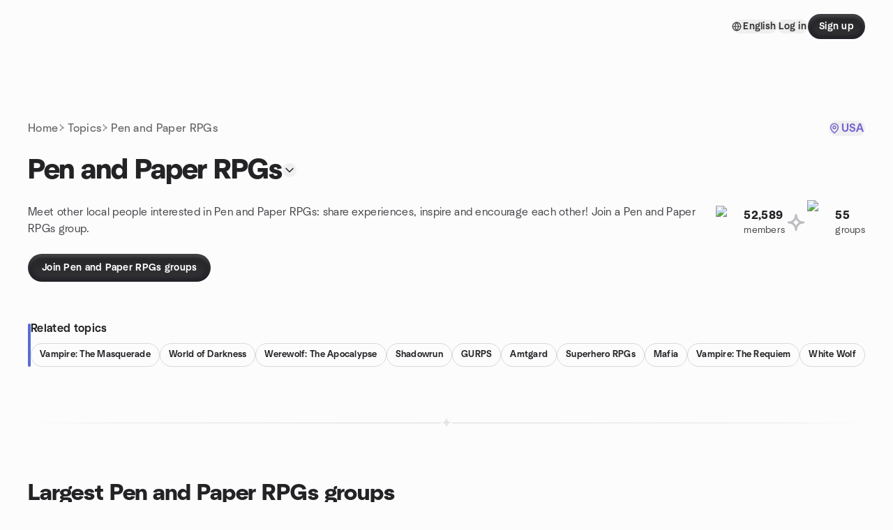

--- FILE ---
content_type: text/html; charset=utf-8
request_url: https://www.meetup.com/topics/pen-and-paper-rpgs/us/
body_size: 70618
content:
<!DOCTYPE html><html lang="en-US"><head><meta charSet="utf-8"/><style data-fullcalendar="true"></style><meta name="viewport" content="width=device-width, initial-scale=1"/><meta http-equiv="Content-Type" content="text/html; charset=UTF-8"/><meta name="service" content="web-next"/><meta name="X-Location" content="east"/><meta name="X-Build-Version" content="f4e83e94edd2e98bba41a7be3c6ec6c5fec6508d"/><link rel="icon" href="https://secure.meetupstatic.com/next/images/favicon.ico" type="image/x-icon" sizes="any"/><link rel="shortcut icon" href="https://secure.meetupstatic.com/next/images/favicon.ico"/><link rel="apple-touch-icon" sizes="120x120" href="https://secure.meetupstatic.com/next/images/general/m_redesign_120x120.png"/><link rel="apple-touch-icon" sizes="152x152" href="https://secure.meetupstatic.com/next/images/general/m_redesign_152x152.png"/><link rel="apple-touch-icon" sizes="167x167" href="https://secure.meetupstatic.com/next/images/general/m_redesign_167x167.png"/><link rel="shortcut icon" sizes="128x128" href="https://secure.meetupstatic.com/next/images/general/m_redesign_128x128.png"/><link rel="shortcut icon" sizes="196x196" href="https://secure.meetupstatic.com/next/images/general/m_redesign_196x196.png"/><link rel="preload" href="/_next/static/media/Graphik-Regular.7c14ed95.woff2" as="font" type="font/woff2" crossorigin="true"/><link rel="preload" href="/_next/static/media/Graphik-Bold.9ca67fd8.woff2" as="font" type="font/woff2" crossorigin="true"/><link rel="preload" href="/_next/static/media/Graphik-Semibold.0c4bd776.woff2" as="font" type="font/woff2" crossorigin="true"/><link rel="preload" href="/_next/static/media/Graphik-Medium.4251d5ac.woff2" as="font" type="font/woff2" crossorigin="true"/><link rel="preload" href="/_next/static/media/NeuSans-Regular.1ca3b39b.woff2" as="font" type="font/woff2" crossorigin="anonymous"/><link rel="preload" href="/_next/static/media/NeuSans-Medium.7b11edcf.woff2" as="font" type="font/woff2" crossorigin="anonymous"/><link rel="preload" href="/_next/static/media/NeuSans-Bold.5c45f750.woff2" as="font" type="font/woff2" crossorigin="anonymous"/><link rel="preload" href="/_next/static/media/NeuSans-Book.27256a60.woff2" as="font" type="font/woff2" crossorigin="anonymous"/><link rel="preload" href="/_next/static/media/Grandstander/Grandstander-SemiBold.ttf" as="font" type="font/truetype" crossorigin="anonymous"/><script type="text/javascript" src="//script.crazyegg.com/pages/scripts/0118/4627.js" async=""></script><link rel="preload" href="https://www.facebook.com/tr?id=792405807634160&amp;ev=PageView&amp;noscript=1" as="image" fetchpriority="high"/><script type="application/ld+json">{"@type":"Organization","@context":"https://schema.org","url":"https://www.meetup.com/topics/pen-and-paper-rpgs/us/","name":"Meetup","logo":"https://secure.meetupstatic.com/next/images/general/m_redesign_630x630.png","sameAs":["https://www.facebook.com/meetup/","https://twitter.com/Meetup/","https://www.youtube.com/meetup","https://www.instagram.com/meetup/"]}</script><title>Pen and Paper RPGs groups | Meetup</title><meta name="description" content="Find Meetup events so you can do more of what matters to you. Or create your own group and meet people near you who share your interests."/><meta property="fb:app_id" content="2403839689"/><meta property="og:site_name" content="Meetup"/><meta property="og:type" content="article"/><meta property="og:title" content="Pen and Paper RPGs groups | Meetup"/><meta property="og:description" content="Find Meetup events so you can do more of what matters to you. Or create your own group and meet people near you who share your interests."/><meta property="og:url" content="https://www.meetup.com/topics/pen-and-paper-rpgs/us/"/><meta property="og:image" content="https://secure.meetupstatic.com/next/images/shared/meetup-flyer.png"/><meta property="al:android:app_name" content="Meetup"/><meta property="al:android:package" content="com.meetup"/><meta property="al:ios:app_store_id" content="375990038"/><meta property="al:ios:app_name" content="Meetup"/><meta property="al:web:should_fallback" content="true"/><meta property="al:android:url" content="meetup://"/><meta property="al:ios:url" content="meetup://"/><meta property="al:web:url" content="https://www.meetup.com/"/><meta property="twitter:card" content="summary_large_image"/><meta property="twitter:site" content="@meetup"/><meta property="twitter:image" content="https://secure.meetupstatic.com/next/images/shared/meetup-flyer.png"/><meta property="twitter:description" content="Find Meetup events so you can do more of what matters to you. Or create your own group and meet people near you who share your interests."/><meta property="twitter:app:id:iphone" content="375990038"/><meta property="twitter:app:name:iphone" content="Meetup"/><meta property="twitter:app:id:ipad" content="375990038"/><meta property="twitter:app:name:ipad" content="Meetup"/><meta property="twitter:app:id:googleplay" content="com.meetup"/><meta property="twitter:app:name:googleplay" content="Meetup"/><link rel="canonical" href="https://www.meetup.com/topics/pen-and-paper-rpgs/us/"/><link rel="preconnect" href="https://secure.meetupstatic.com"/><link rel="dns-prefetch" href="https://secure.meetupstatic.com"/><link rel="preconnect" href="https://secure-content.meetupstatic.com"/><link rel="dns-prefetch" href="https://secure-content.meetupstatic.com"/><link rel="preconnect" href="https://www.googletagmanager.com"/><link rel="dns-prefetch" href="https://www.googletagmanager.com"/><script type="application/ld+json">[{"@context":"https://schema.org","@type":"Event","name":"Play & Learn Strategy, Card, Euro Games","url":"https://www.meetup.com/table-games-meetup/events/312850489/","description":"Board game meetup for learners to play and learn table games; outcome: attendees will be taught and play a curated set of titles.","startDate":"2026-02-01T18:00:00.000Z","endDate":"2026-02-02T01:00:00.000Z","eventStatus":"https://schema.org/EventScheduled","image":"/images/fallbacks/redesign/group-cover-4-square.webp","eventAttendanceMode":"https://schema.org/OfflineEventAttendanceMode","location":{"@type":"Place","name":"Wegmans","address":{"@type":"PostalAddress","addressLocality":"Alexandria","addressRegion":"VA","addressCountry":"us","streetAddress":"7905 Hilltop Village Center Dr, Alexandria, VA 22315","postalCode":"22315"},"geo":{"@type":"GeoCoordinates","latitude":38.742584,"longitude":-77.161095}},"organizer":{"@type":"Organization","name":"","url":"https://www.meetup.com/table-games-meetup/"},"performer":""},{"@context":"https://schema.org","@type":"Event","name":"Sunday Boardgaming @ Panera","url":"https://www.meetup.com/rockville-gamers-we-have-cake/events/312034934/","description":"Beginner-friendly board game meetup for new players; join open gaming with our game library or bring your own to learn or teach a game.","startDate":"2026-02-01T20:00:00.000Z","endDate":"2026-02-02T02:00:00.000Z","eventStatus":"https://schema.org/EventScheduled","image":"/images/fallbacks/redesign/group-cover-5-square.webp","eventAttendanceMode":"https://schema.org/OfflineEventAttendanceMode","location":{"@type":"Place","name":"Panera Bread","address":{"@type":"PostalAddress","addressLocality":"Rockville","addressRegion":"MD","addressCountry":"us","streetAddress":"1780 E Jefferson St, Rockville, MD 20852","postalCode":"20852"},"geo":{"@type":"GeoCoordinates","latitude":39.057404,"longitude":-77.12632}},"organizer":{"@type":"Organization","name":"","url":"https://www.meetup.com/rockville-gamers-we-have-cake/"},"performer":""},{"@context":"https://schema.org","@type":"Event","name":"SFS 1-13: Foul Humors [3-4]","url":"https://www.meetup.com/pathfinder-society-of-northern-virginia/events/312718983/","description":"Starfinder Society scenario for 1st–2nd level characters; escort a Dreamlink Labs scientist to investigate a holy site in 2–3 hours.","startDate":"2026-02-01T17:00:00.000Z","endDate":"2026-02-01T20:00:00.000Z","eventStatus":"https://schema.org/EventScheduled","image":"/images/fallbacks/redesign/group-cover-4-square.webp","eventAttendanceMode":"https://schema.org/OfflineEventAttendanceMode","location":{"@type":"Place","name":"Game Kastle College Park","address":{"@type":"PostalAddress","addressLocality":"College Park","addressRegion":"MD","addressCountry":"us","streetAddress":"4748 Cherry Hill Road, College Park, MD 20740","postalCode":"20740"},"geo":{"@type":"GeoCoordinates","latitude":39.015438,"longitude":-76.92825}},"organizer":{"@type":"Organization","name":"","url":"https://www.meetup.com/pathfinder-society-of-northern-virginia/"},"performer":""},{"@context":"https://schema.org","@type":"Event","name":"The Entry Experience: South Africa | Interest List Deadline","url":"https://www.meetup.com/entry-experience-womens-travel-planning/events/313005667/","description":"Interest deadline for a small guided travel-planning program for women planning a South Africa trip with clarity. Outcome: early enrollment details.","startDate":"2026-02-01T00:00:00.000Z","endDate":"2026-02-01T00:30:00.000Z","eventStatus":"https://schema.org/EventScheduled","image":"/images/fallbacks/redesign/group-cover-2-square.webp","eventAttendanceMode":"https://schema.org/OfflineEventAttendanceMode","location":{"@type":"Place","address":{"@type":"PostalAddress","addressLocality":"","addressRegion":"","addressCountry":""}},"organizer":{"@type":"Organization","name":"","url":"https://www.meetup.com/entry-experience-womens-travel-planning/"},"performer":""},{"@context":"https://schema.org","@type":"Event","name":"Betrayal at House on the Hill","url":"https://www.meetup.com/fantasy-and-legacy-board-games-the-board-room-clarendon/events/312622379/","description":"Board game night for tabletop gamers; start a Betrayal session and feel free to bring other games.","startDate":"2026-02-01T23:00:00.000Z","endDate":"2026-02-02T02:00:00.000Z","eventStatus":"https://schema.org/EventScheduled","image":"/images/fallbacks/redesign/group-cover-2-square.webp","eventAttendanceMode":"https://schema.org/OfflineEventAttendanceMode","location":{"@type":"Place","name":"The Board Room VA","address":{"@type":"PostalAddress","addressLocality":"Arlington","addressRegion":"VA","addressCountry":"us","streetAddress":"925 N Garfield St, Arlington, VA 22201","postalCode":"22201"},"geo":{"@type":"GeoCoordinates","latitude":38.88409,"longitude":-77.09306}},"organizer":{"@type":"Organization","name":"","url":"https://www.meetup.com/fantasy-and-legacy-board-games-the-board-room-clarendon/"},"performer":""},{"@context":"https://schema.org","@type":"Event","name":"Karma: God's Love in Action","url":"https://www.meetup.com/eckankar-spiritual-experiences-group-baltimore-maryland/events/313017475/","description":"An online/in-person ECK Light and Sound Service on karma and God’s love in action for people of all faiths, offering practical actions to open the heart.","startDate":"2026-02-01T16:00:00.000Z","endDate":"2026-02-01T17:00:00.000Z","eventStatus":"https://schema.org/EventScheduled","image":"/images/fallbacks/redesign/group-cover-2-square.webp","eventAttendanceMode":"https://schema.org/OfflineEventAttendanceMode","location":{"@type":"Place","name":"Maryland Eckankar Center","address":{"@type":"PostalAddress","addressLocality":"Silver Spring","addressRegion":"md","addressCountry":"us","streetAddress":"1738 Elton Rd., Suite 104, Silver Spring, md 20903","postalCode":"20903"},"geo":{"@type":"GeoCoordinates","latitude":39.02061,"longitude":-76.972694}},"organizer":{"@type":"Organization","name":"","url":"https://www.meetup.com/eckankar-spiritual-experiences-group-baltimore-maryland/"},"performer":""},{"@context":"https://schema.org","@type":"Event","name":"Village Idiots Improv Comedy: Beginners","url":"https://www.meetup.com/gamers-of-the-abyss/events/312848523/","description":"Beginner-friendly improv practice session for those curious about improv, led by Grass with Village Idiots; outcome: learn and practice introductory games.","startDate":"2026-02-01T22:30:00.000Z","endDate":"2026-02-02T00:30:00.000Z","eventStatus":"https://schema.org/EventScheduled","image":"/images/fallbacks/redesign/group-cover-3-square.webp","eventAttendanceMode":"https://schema.org/OfflineEventAttendanceMode","location":{"@type":"Place","name":"Greenbelt Arts Center","address":{"@type":"PostalAddress","addressLocality":"Greenbelt","addressRegion":"MD","addressCountry":"us","streetAddress":"123 Centerway, Greenbelt, MD 20770","postalCode":"20770"},"geo":{"@type":"GeoCoordinates","latitude":39.001747,"longitude":-76.8765}},"organizer":{"@type":"Organization","name":"","url":"https://www.meetup.com/gamers-of-the-abyss/"},"performer":""},{"@context":"https://schema.org","@type":"Event","name":"Pokemon TCG","url":"https://www.meetup.com/games-comics-pair-odice-game-center/events/312850356/","description":"Casual Pokemon TCG play session for casual players; outcome: attendees practice games and test proxy decks.","startDate":"2026-02-01T18:00:00.000Z","endDate":"2026-02-01T21:00:00.000Z","eventStatus":"https://schema.org/EventScheduled","image":"/images/fallbacks/redesign/group-cover-5-square.webp","eventAttendanceMode":"https://schema.org/OfflineEventAttendanceMode","location":{"@type":"Place","name":"Games and Comics Pair O' Dice","address":{"@type":"PostalAddress","addressLocality":"Fairfax","addressRegion":"VA","addressCountry":"us","streetAddress":"10385 Main Street, Fairfax, VA 22030","postalCode":"22030"},"geo":{"@type":"GeoCoordinates","latitude":38.845734,"longitude":-77.305145}},"organizer":{"@type":"Organization","name":"","url":"https://www.meetup.com/games-comics-pair-odice-game-center/"},"performer":""},{"@context":"https://schema.org","@type":"Event","name":"MtG Modern Tournament","url":"https://www.meetup.com/games-comics-pair-odice-game-center/events/312850466/","description":"Magic: The Gathering Modern tournament for Modern-format players, with prize support determined by attendance.","startDate":"2026-02-01T18:00:00.000Z","endDate":"2026-02-01T21:00:00.000Z","eventStatus":"https://schema.org/EventScheduled","image":"/images/fallbacks/redesign/group-cover-5-square.webp","eventAttendanceMode":"https://schema.org/OfflineEventAttendanceMode","location":{"@type":"Place","name":"Pair O' Dice","address":{"@type":"PostalAddress","addressLocality":"Fairfax","addressRegion":"va","addressCountry":"us","streetAddress":"10385 Main Street, Fairfax, va 22030","postalCode":"22030"},"geo":{"@type":"GeoCoordinates","latitude":38.845905,"longitude":-77.304955}},"organizer":{"@type":"Organization","name":"","url":"https://www.meetup.com/games-comics-pair-odice-game-center/"},"performer":""},{"@context":"https://schema.org","@type":"Event","name":"Backgammon Tournament - Double Elimination","url":"https://www.meetup.com/beltway-backgammon/events/312850650/","description":"Backgammon tournament (double elimination) for players of all levels, with free lessons for new and inexperienced players to improve their game.","startDate":"2026-02-01T17:30:00.000Z","endDate":"2026-02-01T23:00:00.000Z","eventStatus":"https://schema.org/EventScheduled","image":"/images/fallbacks/redesign/group-cover-4-square.webp","eventAttendanceMode":"https://schema.org/OfflineEventAttendanceMode","location":{"@type":"Place","name":"The Board Room VA","address":{"@type":"PostalAddress","addressLocality":"Arlington","addressRegion":"VA","addressCountry":"us","streetAddress":"925 N Garfield St, Arlington, VA 22201","postalCode":"22201"},"geo":{"@type":"GeoCoordinates","latitude":38.88409,"longitude":-77.09306}},"organizer":{"@type":"Organization","name":"","url":"https://www.meetup.com/beltway-backgammon/"},"performer":""},{"@context":"https://schema.org","@type":"Event","name":"Board Games at MoCo Pride Center!","url":"https://www.meetup.com/centerbiplus/events/312488320/","description":"In-person board games meetup for the LGBTQ+ community; newcomers are taught how to play and will learn at least one game.","startDate":"2026-02-01T19:00:00.000Z","endDate":"2026-02-01T22:00:00.000Z","eventStatus":"https://schema.org/EventScheduled","image":"/images/fallbacks/redesign/group-cover-1-square.webp","eventAttendanceMode":"https://schema.org/OfflineEventAttendanceMode","location":{"@type":"Place","name":"Bethesda-Chevy Chase Regional Services Center","address":{"@type":"PostalAddress","addressLocality":"Bethesda","addressRegion":"MD","addressCountry":"US","streetAddress":"4805 Edgemoor Ln # 100, Bethesda, MD 20814","postalCode":"20814"},"geo":{"@type":"GeoCoordinates","latitude":38.98517,"longitude":-77.09606}},"organizer":{"@type":"Organization","name":"","url":"https://www.meetup.com/centerbiplus/"},"performer":""},{"@context":"https://schema.org","@type":"Event","name":"Chronic Illness board game meetup!","url":"https://www.meetup.com/running-on-empty-nova-chronic-illness-meetup/events/312873929/","description":"Come to Arlington library to play some board games with chronically ill friends! If you don't feel like playing, you can also just hang out and vibe :)\n\nOur members are adults who suffer from conditions including ME/CFS, long covid, psoriatic arthritis, Ehlers Danlos, multiple sclerosis, ulcerative colitis, MCAS, autoimmune kidney disease, congenital heart defects, and more. Guests are welcome and as always masks are required!\n\nSee you there!","startDate":"2026-02-01T19:00:00.000Z","endDate":"2026-02-01T20:30:00.000Z","eventStatus":"https://schema.org/EventScheduled","image":"/images/fallbacks/redesign/group-cover-3-square.webp","eventAttendanceMode":"https://schema.org/OfflineEventAttendanceMode","location":{"@type":"Place","name":"Arlington Central Library","address":{"@type":"PostalAddress","addressLocality":"Arlington","addressRegion":"VA","addressCountry":"us","streetAddress":"1015 N Quincy St, Arlington, VA 22201","postalCode":"22201"},"geo":{"@type":"GeoCoordinates","latitude":38.88353,"longitude":-77.10723}},"organizer":{"@type":"Organization","name":"","url":"https://www.meetup.com/running-on-empty-nova-chronic-illness-meetup/"},"performer":""},{"@context":"https://schema.org","@type":"Event","name":"Yu-Gi-Oh! at the Board Room - TCG Advanced","url":"https://www.meetup.com/dmv-duelist-circle/events/312968962/","description":"Yu-Gi-Oh! Advanced-format dueling meetup for players to duel one-on-one; bring 3 decks (A, B, C) and declare each deck's tier before every duel.","startDate":"2026-02-01T17:00:00.000Z","endDate":"2026-02-01T20:00:00.000Z","eventStatus":"https://schema.org/EventScheduled","image":"/images/fallbacks/redesign/group-cover-5-square.webp","eventAttendanceMode":"https://schema.org/OfflineEventAttendanceMode","location":{"@type":"Place","name":"The Board Game DC","address":{"@type":"PostalAddress","addressLocality":"Washington DC","addressRegion":"DC","addressCountry":"us","streetAddress":"1737 Connecticut Avenue NW, Washington DC, DC 20009","postalCode":"20009"},"geo":{"@type":"GeoCoordinates","latitude":38.913666,"longitude":-77.04531}},"organizer":{"@type":"Organization","name":"","url":"https://www.meetup.com/dmv-duelist-circle/"},"performer":""},{"@context":"https://schema.org","@type":"Event","name":"High Interaction Board Games at Western Market","url":"https://www.meetup.com/beerbogglers/events/312781950/","description":"An in-person meetup for players focused on high-interaction Euro-style board games, where attendees play multiple rounds and socialize.","startDate":"2026-02-01T18:00:00.000Z","endDate":"2026-02-01T22:00:00.000Z","eventStatus":"https://schema.org/EventScheduled","image":"/images/fallbacks/redesign/group-cover-2-square.webp","eventAttendanceMode":"https://schema.org/OfflineEventAttendanceMode","location":{"@type":"Place","name":"Western Market","address":{"@type":"PostalAddress","addressLocality":"Washington","addressRegion":"DC","addressCountry":"us","streetAddress":"2000 Pennsylvania Avenue NW #3500, Washington, DC 20006","postalCode":"20006"},"geo":{"@type":"GeoCoordinates","latitude":38.900578,"longitude":-77.04551}},"organizer":{"@type":"Organization","name":"","url":"https://www.meetup.com/beerbogglers/"},"performer":""},{"@context":"https://schema.org","@type":"Event","name":"Open-Table RPG Meetup!","url":"https://www.meetup.com/storygamescbus/events/313016781/","description":"Tabletop RPG meetup for story-game newcomers and veterans to try games like Fiasco and Microscope; outcome: participants begin collaborative storytelling.","startDate":"2026-02-17T23:30:00.000Z","endDate":"2026-02-18T03:30:00.000Z","eventStatus":"https://schema.org/EventScheduled","image":"/images/fallbacks/redesign/group-cover-3-square.webp","eventAttendanceMode":"https://schema.org/OfflineEventAttendanceMode","location":{"@type":"Place","name":"Tabletop Game Café","address":{"@type":"PostalAddress","addressLocality":"Columbus","addressRegion":"OH","addressCountry":"us","streetAddress":"4316 N High St, Columbus, OH 43214","postalCode":"43214"},"geo":{"@type":"GeoCoordinates","latitude":40.050194,"longitude":-83.01983}},"organizer":{"@type":"Organization","name":"","url":"https://www.meetup.com/storygamescbus/"},"performer":""},{"@context":"https://schema.org","@type":"Event","name":"Investing & Personal Finance Meeting","url":"https://www.meetup.com/columbus-bogleheads/events/311824702/","description":"An investing and personal-finance meetup for individuals seeking to optimize 401(k) choices and brokerage investments using the Bogleheads approach.","startDate":"2026-02-08T20:00:00.000Z","endDate":"2026-02-08T22:00:00.000Z","eventStatus":"https://schema.org/EventScheduled","image":"/images/fallbacks/redesign/group-cover-3-square.webp","eventAttendanceMode":"https://schema.org/OfflineEventAttendanceMode","location":{"@type":"Place","name":"Columbus Metropolitan Library","address":{"@type":"PostalAddress","addressLocality":"Columbus","addressRegion":"OH","addressCountry":"us","streetAddress":"96 S Grant Ave, Columbus, OH 43215","postalCode":"43215"},"geo":{"@type":"GeoCoordinates","latitude":39.961273,"longitude":-82.99004}},"organizer":{"@type":"Organization","name":"","url":"https://www.meetup.com/columbus-bogleheads/"},"performer":""},{"@context":"https://schema.org","@type":"Event","name":"Psychic Development Series  II - Pueo Group","url":"https://www.meetup.com/enchantedelements/events/313049790/","description":"Private, hands-on psychic development series for Pueo Group members to sharpen talents (mediumship, channeling, divination, healing) and improve readings.","startDate":"2026-02-14T15:30:00.000Z","endDate":"2026-02-14T17:00:00.000Z","eventStatus":"https://schema.org/EventScheduled","image":"/images/fallbacks/redesign/group-cover-4-square.webp","eventAttendanceMode":"https://schema.org/OfflineEventAttendanceMode","location":{"@type":"Place","name":"Enchanted Elements","address":{"@type":"PostalAddress","addressLocality":"Columbus","addressRegion":"OH","addressCountry":"us","streetAddress":"415 E Broad St suite 100 43215, Columbus, OH 43215","postalCode":"43215"},"geo":{"@type":"GeoCoordinates","latitude":39.963383,"longitude":-82.989403}},"organizer":{"@type":"Organization","name":"","url":"https://www.meetup.com/enchantedelements/"},"performer":""},{"@context":"https://schema.org","@type":"Event","name":"CABS Sweet Valentine Meeting - 2/14/26","url":"https://www.meetup.com/columbus-area-boardgaming-society/events/313095972/","description":"Join us for Valentines Day and play some sweet games!!","startDate":"2026-02-14T15:00:00.000Z","endDate":"2026-02-15T04:59:00.000Z","eventStatus":"https://schema.org/EventScheduled","image":"/images/fallbacks/redesign/group-cover-5-square.webp","eventAttendanceMode":"https://schema.org/OfflineEventAttendanceMode","location":{"@type":"Place","name":"Coffee Underground","address":{"@type":"PostalAddress","addressLocality":"Columbus","addressRegion":"OH","addressCountry":"us","streetAddress":"2141 Indianola Ave, Columbus, OH 43201","postalCode":"43201"},"geo":{"@type":"GeoCoordinates","latitude":40.006786,"longitude":-83.00326}},"organizer":{"@type":"Organization","name":"","url":"https://www.meetup.com/columbus-area-boardgaming-society/"},"performer":""},{"@context":"https://schema.org","@type":"Event","name":"Super Bowl Taco Party","url":"https://www.meetup.com/superfriends1111/events/312999438/","description":"In-person casual Super Bowl watch party with a taco bar for football fans and socializers to enjoy the game and connect with others.","startDate":"2026-02-08T23:00:00.000Z","endDate":"2026-02-09T01:00:00.000Z","eventStatus":"https://schema.org/EventScheduled","image":"/images/fallbacks/redesign/group-cover-3-square.webp","eventAttendanceMode":"https://schema.org/OfflineEventAttendanceMode","location":{"@type":"Place","address":{"@type":"PostalAddress","addressLocality":"","addressRegion":"","addressCountry":""}},"organizer":{"@type":"Organization","name":"","url":"https://www.meetup.com/superfriends1111/"},"performer":""},{"@context":"https://schema.org","@type":"Event","name":"CABS First Friday - 2/6/26","url":"https://www.meetup.com/columbus-area-boardgaming-society/events/313095942/","description":"Hope to see you at a CABS Meeting - your first visit is FREE!!!","startDate":"2026-02-06T21:00:00.000Z","endDate":"2026-02-07T04:59:00.000Z","eventStatus":"https://schema.org/EventScheduled","image":"/images/fallbacks/redesign/group-cover-5-square.webp","eventAttendanceMode":"https://schema.org/OfflineEventAttendanceMode","location":{"@type":"Place","name":"Coffee Underground","address":{"@type":"PostalAddress","addressLocality":"Columbus","addressRegion":"OH","addressCountry":"us","streetAddress":"2141 Indianola Ave, Columbus, OH 43201","postalCode":"43201"},"geo":{"@type":"GeoCoordinates","latitude":40.006786,"longitude":-83.00326}},"organizer":{"@type":"Organization","name":"","url":"https://www.meetup.com/columbus-area-boardgaming-society/"},"performer":""},{"@context":"https://schema.org","@type":"Event","name":"TINYACO BOOK CLUB: The Rook by Daniel O'Malley","url":"https://www.meetup.com/tinyaco-legacy-2013/events/312919604/","description":"","startDate":"2026-02-10T00:00:00.000Z","endDate":"2026-02-10T02:00:00.000Z","eventStatus":"https://schema.org/EventScheduled","image":"/images/fallbacks/redesign/group-cover-3-square.webp","eventAttendanceMode":"https://schema.org/OfflineEventAttendanceMode","location":{"@type":"Place","address":{"@type":"PostalAddress","addressLocality":"","addressRegion":"","addressCountry":""}},"organizer":{"@type":"Organization","name":"","url":"https://www.meetup.com/tinyaco-legacy-2013/"},"performer":""}]</script><meta name="next-head-count" content="61"/><meta name="next_csrf" content="2f1f3573-56b4-48ec-8dc8-06ecdf443c28"/><link rel="preconnect" href="https://fonts.googleapis.com"/><link rel="preconnect" href="https://fonts.gstatic.com" crossorigin="anonymous"/><link rel="stylesheet" data-href="https://fonts.googleapis.com/css2?family=Gloria+Hallelujah&amp;display=swap"/><script src="https://accounts.google.com/gsi/client" async="" defer=""></script><link data-next-font="" rel="preconnect" href="/" crossorigin="anonymous"/><link rel="preload" href="/_next/static/css/1eec28b7cbacbfb9.css" as="style"/><link rel="stylesheet" href="/_next/static/css/1eec28b7cbacbfb9.css" data-n-g=""/><link rel="preload" href="/_next/static/css/aa6c4640b6f2d0a7.css" as="style"/><link rel="stylesheet" href="/_next/static/css/aa6c4640b6f2d0a7.css" data-n-p=""/><noscript data-n-css=""></noscript><script defer="" nomodule="" src="/_next/static/chunks/polyfills-c67a75d1b6f99dc8.js"></script><script src="/_next/static/chunks/webpack-44f1d82a43a561a1.js" defer=""></script><script src="/_next/static/chunks/framework-431a1bc2254e8974.js" defer=""></script><script src="/_next/static/chunks/main-af3146485c9784d4.js" defer=""></script><script src="/_next/static/chunks/pages/_app-04cd854d40c46d74.js" defer=""></script><script src="/_next/static/chunks/75326-6ff682543f5fe5ef.js" defer=""></script><script src="/_next/static/chunks/1127-d36a102d5028379e.js" defer=""></script><script src="/_next/static/chunks/33102-8fea72dca27d0ad2.js" defer=""></script><script src="/_next/static/chunks/26146-b3adaa00aa126f16.js" defer=""></script><script src="/_next/static/chunks/56332-ead8ae9234c04ad2.js" defer=""></script><script src="/_next/static/chunks/83011-a7e8d31ded47abaa.js" defer=""></script><script src="/_next/static/chunks/74098-8b8eb37df94c07e3.js" defer=""></script><script src="/_next/static/chunks/pages/topics/%5Burlkey%5D/%5Bcountry%5D-b80cfda047a7afa4.js" defer=""></script><script src="/_next/static/f4e83e94edd2e98bba41a7be3c6ec6c5fec6508d/_buildManifest.js" defer=""></script><script src="/_next/static/f4e83e94edd2e98bba41a7be3c6ec6c5fec6508d/_ssgManifest.js" defer=""></script><link rel="stylesheet" href="https://fonts.googleapis.com/css2?family=Gloria+Hallelujah&display=swap"/></head><body class="font-body antialiased"><script>0</script><div id="__next"><noscript><img alt="" fetchpriority="high" width="1" height="1" decoding="async" data-nimg="1" style="color:transparent;display:none" src="https://www.facebook.com/tr?id=792405807634160&amp;ev=PageView&amp;noscript=1"/></noscript><noscript id="google-tag-manager"><iframe title="gtm" src="https://www.googletagmanager.com/ns.html?id=GTM-T2LNGD" height="0" width="0" style="display:none;visibility:hidden"></iframe></noscript> <!-- --> <div role="status" aria-live="polite" class="sr-only"></div><section aria-label="Notifications alt+T" tabindex="-1" aria-live="polite" aria-relevant="additions text" aria-atomic="false"></section><div class=""><a class="text-viridian focus:p-2 bg-white c1r8us06" href="#main">Skip to content</a><div id="a11y-announcement"></div><div class="flex min-h-screen flex-col" id="page"><header id="app-header" class="top-0 z-50 sticky mb-ds2-40 mb-ds2-0" style="background-color:var(--background-color)" data-event-label="Header"><div class="peer relative z-50 flex items-center justify-between rounded-b-ds2-24 rounded-t-none px-ds2-40 pb-ds2-16 pt-ds2-20 has-[input:focus]:bg-ds2-surface-fill-primary-enabled"><div class="group flex w-full items-center gap-ds2-32 self-stretch"><div class="flex flex-1 items-center gap-ds2-48"><div class="relative shrink-0"><div class="peer transition-opacity duration-300 hover:opacity-0"><a class="hover:no-underline" href="https://www.meetup.com/"><div style="color:#FF4A79;width:125px;height:34px"></div></a></div><div class="pointer-events-none absolute inset-0 z-0 flex items-center justify-center opacity-0 transition-opacity duration-300 peer-hover:opacity-100"><button class="inline-flex items-center justify-center rounded-ds2-max max-w-full relative select-none data-[disabled=false]:active:scale-98 transition-all duration-150 before:absolute before:rounded-ds2-max before:z-0 before:opacity-0 data-[disabled=false]:hover:before:opacity-100 before:transition-opacity before:duration-150 data-[disabled=true]:cursor-not-allowed data-[disabled=true]:pointer-events-none hover:no-underline text-ds2-text_button-content-fill-secondary-enabled hover:text-ds2-text_button-content-fill-secondary-hover before:bg-ds2-text_button-base-fill-shared-hover data-[disabled=true]:text-ds2-text_button-content-fill-secondary-disabled gap-ds2-6 ds2-m16 before:-inset-x-ds2-12 before:-inset-y-ds2-6 pointer-events-none" type="button" data-disabled="false"><span class="relative z-10 flex min-w-0 max-w-full items-center justify-center" style="gap:inherit"><span class="relative z-10 flex min-w-0 max-w-full items-center justify-center truncate" style="gap:inherit"><svg xmlns="http://www.w3.org/2000/svg" width="16" height="16" viewBox="0 0 24 24" fill="none" stroke="currentColor" stroke-width="2.146625258399798" stroke-linecap="round" stroke-linejoin="round" class="lucide lucide-house flex-shrink-0" aria-hidden="true"><path d="M15 21v-8a1 1 0 0 0-1-1h-4a1 1 0 0 0-1 1v8"></path><path d="M3 10a2 2 0 0 1 .709-1.528l7-5.999a2 2 0 0 1 2.582 0l7 5.999A2 2 0 0 1 21 10v9a2 2 0 0 1-2 2H5a2 2 0 0 1-2-2z"></path></svg><span class="min-w-0 max-w-full truncate px-ds2-2">Homepage</span></span></span></button></div></div></div><div class="flex items-center gap-ds2-40"><div class="flex items-center gap-ds2-20"><div data-event-category="Top Nav - Language" class="flex items-center"><button class="inline-flex items-center justify-center rounded-ds2-max max-w-full relative select-none data-[disabled=false]:active:scale-98 transition-all duration-150 before:absolute before:rounded-ds2-max before:z-0 before:opacity-0 data-[disabled=false]:hover:before:opacity-100 before:transition-opacity before:duration-150 data-[disabled=true]:cursor-not-allowed data-[disabled=true]:pointer-events-none hover:no-underline text-ds2-text_button-content-fill-primary-enabled hover:text-ds2-text_button-content-fill-primary-hover before:bg-ds2-text_button-base-fill-shared-hover data-[disabled=true]:text-ds2-text_button-content-fill-primary-disabled gap-ds2-4 ds2-m14 before:-inset-x-ds2-10 before:-inset-y-ds2-4" data-testid="language-selector" data-event-label="Language selection" type="button" data-disabled="false"><span class="relative z-10 flex min-w-0 max-w-full items-center justify-center" style="gap:inherit"><span class="relative z-10 flex min-w-0 max-w-full items-center justify-center truncate" style="gap:inherit"><svg xmlns="http://www.w3.org/2000/svg" width="14" height="14" viewBox="0 0 24 24" fill="none" stroke="currentColor" stroke-width="2.007984063681781" stroke-linecap="round" stroke-linejoin="round" class="lucide lucide-globe flex-shrink-0" aria-hidden="true"><circle cx="12" cy="12" r="10"></circle><path d="M12 2a14.5 14.5 0 0 0 0 20 14.5 14.5 0 0 0 0-20"></path><path d="M2 12h20"></path></svg><span class="min-w-0 max-w-full truncate px-ds2-2">English</span></span></span></button></div><div class="flex items-center gap-ds2-20"><button class="inline-flex items-center justify-center rounded-ds2-max max-w-full relative select-none data-[disabled=false]:active:scale-98 transition-all duration-150 before:absolute before:rounded-ds2-max before:z-0 before:opacity-0 data-[disabled=false]:hover:before:opacity-100 before:transition-opacity before:duration-150 data-[disabled=true]:cursor-not-allowed data-[disabled=true]:pointer-events-none hover:no-underline text-ds2-text_button-content-fill-primary-enabled hover:text-ds2-text_button-content-fill-primary-hover before:bg-ds2-text_button-base-fill-shared-hover data-[disabled=true]:text-ds2-text_button-content-fill-primary-disabled gap-ds2-4 ds2-m14 before:-inset-x-ds2-10 before:-inset-y-ds2-4" data-testid="login-link" data-event-label="Log in" data-element-name="header-loginLink" type="button" data-disabled="false"><span class="relative z-10 flex min-w-0 max-w-full items-center justify-center" style="gap:inherit"><span class="relative z-10 flex min-w-0 max-w-full items-center justify-center truncate" style="gap:inherit"><span class="min-w-0 max-w-full truncate px-ds2-2">Log in</span></span></span></button><button class="inline-flex items-center justify-center rounded-ds2-max max-w-full min-w-0 select-none data-[disabled=false]:active:scale-98 data-[disabled=true]:cursor-not-allowed data-[disabled=true]:pointer-events-none hover:no-underline relative text-ds2-button-content-fill-primary-enabled data-[disabled=false]:bg-ds2-button-base-fill-primary-enabled shadow-ds2-shadow-button-base-primary-enabled hover:shadow-ds2-shadow-button-base-primary-hover active:shadow-ds2-shadow-button-base-primary-pressed data-[disabled=true]:text-ds2-button-content-fill-primary-disabled data-[disabled=true]:bg-ds2-button-base-fill-primary-disabled data-[disabled=true]:shadow-ds2-shadow-button-base-primary-disabled transition-all duration-150 before:absolute before:inset-0 before:z-0 before:bg-ds2-button-base-fill-primary-hover before:shadow-ds2-shadow-button-base-primary-hover before:rounded-ds2-max before:opacity-0 before:transition-opacity before:duration-150 data-[disabled=false]:hover:before:opacity-100 after:absolute after:inset-0 after:z-0 after:bg-ds2-button-base-fill-primary-pressed after:shadow-ds2-shadow-button-base-primary-pressed after:rounded-ds2-max after:opacity-0 after:transition-opacity after:duration-150 data-[disabled=false]:active:after:opacity-100 gap-ds2-8 ds2-m14 px-ds2-16 py-ds2-8" data-testid="register-link" data-event-label="Sign up" data-element-name="header-registerLink" type="button" data-disabled="false"><span class="relative z-10 flex min-w-0 max-w-full items-center justify-center overflow-hidden" style="gap:inherit"><span class="flex min-w-0 max-w-full items-center justify-center overflow-hidden" style="gap:inherit"><span class="flex min-w-0 max-w-full flex-col items-center justify-center overflow-hidden"><span class="block min-w-0 max-w-full truncate">Sign up</span></span></span></span></button></div></div></div></div></div><div class="pointer-events-none fixed inset-0 z-40 bg-ds2-overlay-fill-quaternary-enabled opacity-0 transition-opacity duration-200 peer-has-[input:focus]:pointer-events-auto peer-has-[input:focus]:opacity-100"></div></header><div class="flex flex-grow flex-col"><main id="main"><div class="px-ds2-20 pb-ds2-24 pt-ds2-16 md:pt-ds2-12 lg:pt-ds2-60"><div class="mx-auto flex w-full items-center justify-between ds2-container-lg"><nav class="flex w-full" aria-label="Topics Nav Menu"><ol class="flex flex-wrap items-center gap-ds2-4"><li class="flex items-center gap-ds2-4"><a class="ds2-k16 whitespace-nowrap text-ds2-text-fill-tertiary-enabled transition-colors hover:text-ds2-text-fill-primary-enabled" href="https://www.meetup.com/home/">Home</a><svg xmlns="http://www.w3.org/2000/svg" width="14" height="14" viewBox="0 0 24 24" fill="none" stroke="currentColor" stroke-width="1.505988047761336" stroke-linecap="round" stroke-linejoin="round" class="lucide text-ds2-icon-fill-tertiary-enabled" aria-hidden="true"><path d="M5.69515 2.90246C6.07363 2.73433 6.51716 2.90492 6.68539 3.28332C8.09934 6.46618 10.262 7.53226 14.367 9.83313C14.6039 9.96605 14.7502 10.2168 14.7498 10.4884C14.7494 10.7602 14.6017 11.0106 14.3641 11.1427C10.2849 13.4103 8.1455 14.4348 6.68441 17.6935C6.51491 18.0713 6.0711 18.2398 5.6932 18.0704C5.31524 17.901 5.1458 17.4572 5.31527 17.0792C6.84288 13.6724 9.13215 12.32 12.4549 10.4835C9.10909 8.61655 6.79981 7.23663 5.31429 3.8927C5.14617 3.51425 5.31681 3.07072 5.69515 2.90246Z"></path></svg></li><li class="flex items-center gap-ds2-4"><a class="ds2-k16 whitespace-nowrap text-ds2-text-fill-tertiary-enabled transition-colors hover:text-ds2-text-fill-primary-enabled" href="https://www.meetup.com/topics/">Topics</a><svg xmlns="http://www.w3.org/2000/svg" width="14" height="14" viewBox="0 0 24 24" fill="none" stroke="currentColor" stroke-width="1.505988047761336" stroke-linecap="round" stroke-linejoin="round" class="lucide text-ds2-icon-fill-tertiary-enabled" aria-hidden="true"><path d="M5.69515 2.90246C6.07363 2.73433 6.51716 2.90492 6.68539 3.28332C8.09934 6.46618 10.262 7.53226 14.367 9.83313C14.6039 9.96605 14.7502 10.2168 14.7498 10.4884C14.7494 10.7602 14.6017 11.0106 14.3641 11.1427C10.2849 13.4103 8.1455 14.4348 6.68441 17.6935C6.51491 18.0713 6.0711 18.2398 5.6932 18.0704C5.31524 17.901 5.1458 17.4572 5.31527 17.0792C6.84288 13.6724 9.13215 12.32 12.4549 10.4835C9.10909 8.61655 6.79981 7.23663 5.31429 3.8927C5.14617 3.51425 5.31681 3.07072 5.69515 2.90246Z"></path></svg></li><li class="flex items-center gap-ds2-4"><span class="ds2-k16 whitespace-nowrap text-ds2-text-fill-tertiary-enabled">Pen and Paper RPGs</span></li></ol></nav><button class="inline-flex items-center justify-center rounded-ds2-max max-w-full relative select-none data-[disabled=false]:active:scale-98 transition-all duration-150 before:absolute before:rounded-ds2-max before:z-0 before:opacity-0 data-[disabled=false]:hover:before:opacity-100 before:transition-opacity before:duration-150 data-[disabled=true]:cursor-not-allowed data-[disabled=true]:pointer-events-none hover:no-underline text-ds2-text_button-content-fill-brand_primary-enabled hover:text-ds2-text_button-content-fill-brand_primary-hover before:bg-ds2-text_button-base-fill-shared-hover data-[disabled=true]:text-ds2-text_button-content-fill-brand_primary-disabled gap-ds2-6 ds2-m16 before:-inset-x-ds2-12 before:-inset-y-ds2-6" aria-haspopup="dialog" aria-expanded="false" aria-controls="radix-:R2d3sl9lbm:" data-state="closed" data-slot="bottom-sheet-trigger" type="button" data-disabled="false"><span class="relative z-10 flex min-w-0 max-w-full items-center justify-center" style="gap:inherit"><span class="relative z-10 flex min-w-0 max-w-full items-center justify-center truncate" style="gap:inherit"><svg xmlns="http://www.w3.org/2000/svg" width="16" height="16" viewBox="0 0 24 24" fill="none" stroke="currentColor" stroke-width="2.146625258399798" stroke-linecap="round" stroke-linejoin="round" class="lucide lucide-map-pin flex-shrink-0" aria-hidden="true"><path d="M20 10c0 4.993-5.539 10.193-7.399 11.799a1 1 0 0 1-1.202 0C9.539 20.193 4 14.993 4 10a8 8 0 0 1 16 0"></path><circle cx="12" cy="10" r="3"></circle></svg><span class="min-w-0 max-w-full truncate px-ds2-2">USA</span></span></span></button></div></div><div class="px-ds2-20"><div class="mx-auto ds2-container-lg"><div><div class="flex flex-col gap-ds2-24 md:flex-row md:items-end md:gap-ds2-32"><div class="flex-1"><div class="mb-ds2-10 flex items-center gap-ds2-12 md:mb-ds2-12 lg:mb-ds2-24"><h1 class="ds2-b28 text-ds2-text-fill-primary-enabled lg:ds2-b40">Pen and Paper RPGs</h1><button class="relative inline-flex items-center justify-center rounded-full transition-all select-none after:absolute after:-inset-ds2-6 after:rounded-full after:transition-all disabled:after:bg-transparent disabled:active:scale-100 active:scale-92 hover:after:bg-ds2-icon_button-base-fill-primary-hover" type="button" data-disabled="false"><svg xmlns="http://www.w3.org/2000/svg" width="20" height="20" viewBox="0 0 24 24" fill="none" stroke="currentColor" stroke-width="1.8" stroke-linecap="round" stroke-linejoin="round" class="lucide lucide-chevron-down text-ds2-icon_button-icon-fill-primary-enabled hover:text-ds2-icon_button-icon-fill-primary-hover" aria-hidden="true"><path d="m6 9 6 6 6-6"></path></svg></button></div><div class="ds2-r16 text-ds2-text-fill-secondary-enabled">Meet other local people interested in Pen and Paper RPGs: share experiences, inspire and encourage each other! Join a Pen and Paper RPGs group.</div></div><div class="flex items-center gap-ds2-20"><div class="flex items-center gap-ds2-10"><div class="flex size-ds2-40 items-center justify-center"><img alt="pin icon" loading="lazy" width="40" height="40" decoding="async" data-nimg="1" class="text-ds2-icon-fill-quaternary-enabled" style="color:transparent" srcSet="https://secure.meetupstatic.com/next/images/complex-icons/branded/pin.webp?w=48 1x, https://secure.meetupstatic.com/next/images/complex-icons/branded/pin.webp?w=96 2x" src="https://secure.meetupstatic.com/next/images/complex-icons/branded/pin.webp?w=96"/></div><div><div class="ds2-b16 text-ds2-text-fill-primary-enabled">52,589</div><div class="ds2-r14 text-ds2-text-fill-secondary-enabled">members</div></div></div><div class="flex items-center justify-center"><svg xmlns="http://www.w3.org/2000/svg" width="32" height="32" viewBox="0 0 24 24" fill="none" stroke="currentColor" stroke-width="2.2768399153212333" stroke-linecap="round" stroke-linejoin="round" class="lucide text-ds2-icon-fill-quaternary-enabled" aria-hidden="true"><path d="M12 4C12 4 12 12 4 12C12 12 12 20 12 20C12 20 12 12 20 12C12 12 12 4 12 4Z"></path></svg></div><div class="flex items-center gap-ds2-10"><div class="flex size-ds2-40 items-center justify-center"><img alt="people1 icon" loading="lazy" width="40" height="40" decoding="async" data-nimg="1" class="text-ds2-icon-fill-quaternary-enabled" style="color:transparent" srcSet="https://secure.meetupstatic.com/next/images/complex-icons/branded/people-1.webp?w=48 1x, https://secure.meetupstatic.com/next/images/complex-icons/branded/people-1.webp?w=96 2x" src="https://secure.meetupstatic.com/next/images/complex-icons/branded/people-1.webp?w=96"/></div><div><div class="ds2-b16 text-ds2-text-fill-primary-enabled">55</div><div class="ds2-r14 text-ds2-text-fill-secondary-enabled">groups</div></div></div></div></div></div><div class="pt-ds2-24"><a href="https://www.meetup.com/find/?source=GROUPS&amp;keywords=Pen+and+Paper+RPGs"><button class="inline-flex items-center justify-center rounded-ds2-max max-w-full min-w-0 select-none data-[disabled=false]:active:scale-98 data-[disabled=true]:cursor-not-allowed data-[disabled=true]:pointer-events-none hover:no-underline relative text-ds2-button-content-fill-primary-enabled data-[disabled=false]:bg-ds2-button-base-fill-primary-enabled shadow-ds2-shadow-button-base-primary-enabled hover:shadow-ds2-shadow-button-base-primary-hover active:shadow-ds2-shadow-button-base-primary-pressed data-[disabled=true]:text-ds2-button-content-fill-primary-disabled data-[disabled=true]:bg-ds2-button-base-fill-primary-disabled data-[disabled=true]:shadow-ds2-shadow-button-base-primary-disabled transition-all duration-150 before:absolute before:inset-0 before:z-0 before:bg-ds2-button-base-fill-primary-hover before:shadow-ds2-shadow-button-base-primary-hover before:rounded-ds2-max before:opacity-0 before:transition-opacity before:duration-150 data-[disabled=false]:hover:before:opacity-100 after:absolute after:inset-0 after:z-0 after:bg-ds2-button-base-fill-primary-pressed after:shadow-ds2-shadow-button-base-primary-pressed after:rounded-ds2-max after:opacity-0 after:transition-opacity after:duration-150 data-[disabled=false]:active:after:opacity-100 gap-ds2-8 ds2-m14 px-ds2-20 py-ds2-10 w-full md:w-fit" type="button" data-disabled="false"><span class="relative z-10 flex min-w-0 max-w-full items-center justify-center overflow-hidden" style="gap:inherit"><span class="flex min-w-0 max-w-full items-center justify-center overflow-hidden" style="gap:inherit"><span class="flex min-w-0 max-w-full flex-col items-center justify-center overflow-hidden"><span class="block min-w-0 max-w-full truncate">Join Pen and Paper RPGs groups</span></span></span></span></button></a></div><div class="flex gap-ds2-20 pb-ds2-40 pt-ds2-44 lg:pb-ds2-72 lg:pt-ds2-56"><div class="flex items-stretch"><div class="flex items-center pt-ds2-4"><div class="h-full w-ds2-4 rounded-ds2-max bg-ds2-badge-icon-fill-secondary-enabled"></div></div></div><div class="flex-1"><div class="ds2-m16 mb-ds2-10 text-ds2-text-fill-primary-enabled">Related topics</div><div class="flex flex-wrap gap-ds2-8"><a href="https://www.meetup.com/topics/masquerade/us/" class="no-underline"><div class="inline-flex items-center justify-center whitespace-nowrap rounded-ds2-max text-ds2-badge-text-fill-neutral-enabled border border-ds2-badge-base-stroke-neutral-enabled px-ds2-10 py-ds2-6 gap-ds2-4 ds2-m13 select-none overflow-hidden transition-all duration-100 hover:bg-ds2-badge-base-fill-neutral_filled-hover active:scale-98"><span class="truncate px-ds2-2">Vampire: The Masquerade</span></div></a><a href="https://www.meetup.com/topics/wod/us/" class="no-underline"><div class="inline-flex items-center justify-center whitespace-nowrap rounded-ds2-max text-ds2-badge-text-fill-neutral-enabled border border-ds2-badge-base-stroke-neutral-enabled px-ds2-10 py-ds2-6 gap-ds2-4 ds2-m13 select-none overflow-hidden transition-all duration-100 hover:bg-ds2-badge-base-fill-neutral_filled-hover active:scale-98"><span class="truncate px-ds2-2">World of Darkness</span></div></a><a href="https://www.meetup.com/topics/wta/us/" class="no-underline"><div class="inline-flex items-center justify-center whitespace-nowrap rounded-ds2-max text-ds2-badge-text-fill-neutral-enabled border border-ds2-badge-base-stroke-neutral-enabled px-ds2-10 py-ds2-6 gap-ds2-4 ds2-m13 select-none overflow-hidden transition-all duration-100 hover:bg-ds2-badge-base-fill-neutral_filled-hover active:scale-98"><span class="truncate px-ds2-2">Werewolf: The Apocalypse</span></div></a><a href="https://www.meetup.com/topics/shadowrun/us/" class="no-underline"><div class="inline-flex items-center justify-center whitespace-nowrap rounded-ds2-max text-ds2-badge-text-fill-neutral-enabled border border-ds2-badge-base-stroke-neutral-enabled px-ds2-10 py-ds2-6 gap-ds2-4 ds2-m13 select-none overflow-hidden transition-all duration-100 hover:bg-ds2-badge-base-fill-neutral_filled-hover active:scale-98"><span class="truncate px-ds2-2">Shadowrun</span></div></a><a href="https://www.meetup.com/topics/gurps/us/" class="no-underline"><div class="inline-flex items-center justify-center whitespace-nowrap rounded-ds2-max text-ds2-badge-text-fill-neutral-enabled border border-ds2-badge-base-stroke-neutral-enabled px-ds2-10 py-ds2-6 gap-ds2-4 ds2-m13 select-none overflow-hidden transition-all duration-100 hover:bg-ds2-badge-base-fill-neutral_filled-hover active:scale-98"><span class="truncate px-ds2-2">GURPS</span></div></a><a href="https://www.meetup.com/topics/amtgard/us/" class="no-underline"><div class="inline-flex items-center justify-center whitespace-nowrap rounded-ds2-max text-ds2-badge-text-fill-neutral-enabled border border-ds2-badge-base-stroke-neutral-enabled px-ds2-10 py-ds2-6 gap-ds2-4 ds2-m13 select-none overflow-hidden transition-all duration-100 hover:bg-ds2-badge-base-fill-neutral_filled-hover active:scale-98"><span class="truncate px-ds2-2">Amtgard</span></div></a><a href="https://www.meetup.com/topics/superhero/us/" class="no-underline"><div class="inline-flex items-center justify-center whitespace-nowrap rounded-ds2-max text-ds2-badge-text-fill-neutral-enabled border border-ds2-badge-base-stroke-neutral-enabled px-ds2-10 py-ds2-6 gap-ds2-4 ds2-m13 select-none overflow-hidden transition-all duration-100 hover:bg-ds2-badge-base-fill-neutral_filled-hover active:scale-98"><span class="truncate px-ds2-2">Superhero RPGs</span></div></a><a href="https://www.meetup.com/topics/mafia/us/" class="no-underline"><div class="inline-flex items-center justify-center whitespace-nowrap rounded-ds2-max text-ds2-badge-text-fill-neutral-enabled border border-ds2-badge-base-stroke-neutral-enabled px-ds2-10 py-ds2-6 gap-ds2-4 ds2-m13 select-none overflow-hidden transition-all duration-100 hover:bg-ds2-badge-base-fill-neutral_filled-hover active:scale-98"><span class="truncate px-ds2-2">Mafia</span></div></a><a href="https://www.meetup.com/topics/vampiretherequiem/us/" class="no-underline"><div class="inline-flex items-center justify-center whitespace-nowrap rounded-ds2-max text-ds2-badge-text-fill-neutral-enabled border border-ds2-badge-base-stroke-neutral-enabled px-ds2-10 py-ds2-6 gap-ds2-4 ds2-m13 select-none overflow-hidden transition-all duration-100 hover:bg-ds2-badge-base-fill-neutral_filled-hover active:scale-98"><span class="truncate px-ds2-2">Vampire: The Requiem</span></div></a><a href="https://www.meetup.com/topics/whitewolf/us/" class="no-underline"><div class="inline-flex items-center justify-center whitespace-nowrap rounded-ds2-max text-ds2-badge-text-fill-neutral-enabled border border-ds2-badge-base-stroke-neutral-enabled px-ds2-10 py-ds2-6 gap-ds2-4 ds2-m13 select-none overflow-hidden transition-all duration-100 hover:bg-ds2-badge-base-fill-neutral_filled-hover active:scale-98"><span class="truncate px-ds2-2">White Wolf</span></div></a></div></div></div><div class="pb-ds2-8 lg:pb-ds2-16"><div class="flex w-full items-center gap-ds2-8"><div class="h-px flex-1 bg-ds2-section-separator-base-stroke-left"></div><svg width="16" height="16" viewBox="0 0 16 16" fill="none" xmlns="http://www.w3.org/2000/svg" class="size-ds2-16 shrink-0 fill-ds2-section_separator-icon-fill-enabled"><path d="M8 0C8 0 8 8 0 8C8 8 8 16 8 16C8 16 8 8 16 8C8 8 8 0 8 0Z"></path></svg><div class="h-px flex-1 bg-ds2-section-separator-base-stroke-right"></div></div></div><div class="py-ds2-32 lg:py-ds2-48"><div class="mb-ds2-24 flex items-center gap-ds2-10 lg:mb-ds2-40"><h2 class="ds2-b24 text-ds2-text-fill-primary-enabled md:ds2-b32">Largest Pen and Paper RPGs groups</h2><div class="hidden -translate-y-1 rotate-[4deg] lg:block"><div class="pointer-events-none inline-flex select-none text-ds2-visual-fill-purple" style="width:52px;height:52px"></div></div></div><div class="flex flex-col gap-ds2-24 md:grid md:grid-cols-2 lg:gap-ds2-32"><div class="md:hidden"><div class="flex flex-col gap-ds2-20 lg:flex-row lg:gap-ds2-24"><div class="relative flex-shrink-0"><a class="block" href="https://www.meetup.com/agguild/"><div class="relative h-[190px] w-full overflow-hidden rounded-ds2-24 lg:h-[145px] lg:w-[280px]"><img alt="The Atlanta Gamers Guild" loading="lazy" decoding="async" data-nimg="fill" class="object-cover" style="position:absolute;height:100%;width:100%;left:0;top:0;right:0;bottom:0;color:transparent" sizes="100vw" srcSet="https://secure.meetupstatic.com/photos/event/6/1/5/a/600_491364922.jpeg?w=640 640w, https://secure.meetupstatic.com/photos/event/6/1/5/a/600_491364922.jpeg?w=750 750w, https://secure.meetupstatic.com/photos/event/6/1/5/a/600_491364922.jpeg?w=828 828w, https://secure.meetupstatic.com/photos/event/6/1/5/a/600_491364922.jpeg?w=1080 1080w, https://secure.meetupstatic.com/photos/event/6/1/5/a/600_491364922.jpeg?w=1200 1200w, https://secure.meetupstatic.com/photos/event/6/1/5/a/600_491364922.jpeg?w=1920 1920w, https://secure.meetupstatic.com/photos/event/6/1/5/a/600_491364922.jpeg?w=2048 2048w, https://secure.meetupstatic.com/photos/event/6/1/5/a/600_491364922.jpeg?w=3840 3840w" src="https://secure.meetupstatic.com/photos/event/6/1/5/a/600_491364922.jpeg?w=3840"/></div><div class="absolute -left-2 -top-2"><div class="relative"><div style="width:40px;height:40px"></div><span class="ds2-h20 absolute inset-0 flex rotate-12 items-center justify-center pt-ds2-2 text-ds2-text-fill-secondary-enabled">1</span></div></div></a></div><div class="flex flex-1 flex-col justify-start lg:justify-center"><div class="flex flex-col gap-ds2-10 lg:gap-ds2-16"><div class="flex flex-col gap-ds2-4"><a class="no-underline hover:no-underline" href="https://www.meetup.com/agguild/"><h3 class="ds2-m18 line-clamp-2 leading-[24px] text-ds2-text-fill-primary-enabled lg:ds2-m20 lg:leading-[28px]">The Atlanta Gamers Guild</h3></a></div><div class="flex items-center gap-ds2-10"><ul class="flex flex-row"><li class="relative first:ml-ds2-0 -ml-ds2-16" style="mask:radial-gradient(circle at 85% 50%, transparent 15px, black 8px)"><div class="relative flex items-center justify-center rounded-ds2-max size-[32px]"><div class="flex size-full select-none items-center justify-center overflow-hidden rounded-ds2-max outline-1 -outline-offset-1 outline-ds2-avatar-base-stroke-enabled [outline-style:solid]"><img alt="Photo of the user Member 1" draggable="false" aria-label="Photo of the user Member 1" loading="lazy" width="32" height="32" decoding="async" data-nimg="1" class="size-full object-cover" style="color:transparent" srcSet="https://secure.meetupstatic.com/photos/member/a/4/e/e/highres_42462222.jpeg?w=32 1x, https://secure.meetupstatic.com/photos/member/a/4/e/e/highres_42462222.jpeg?w=64 2x" src="https://secure.meetupstatic.com/photos/member/a/4/e/e/highres_42462222.jpeg?w=64"/></div></div></li><li class="relative first:ml-ds2-0 -ml-ds2-16" style="mask:radial-gradient(circle at 85% 50%, transparent 15px, black 8px)"><div class="relative flex items-center justify-center rounded-ds2-max size-[32px]"><div class="flex size-full select-none items-center justify-center overflow-hidden rounded-ds2-max outline-1 -outline-offset-1 outline-ds2-avatar-base-stroke-enabled [outline-style:solid]"><img alt="Photo of the user Member 2" draggable="false" aria-label="Photo of the user Member 2" loading="lazy" width="32" height="32" decoding="async" data-nimg="1" class="size-full object-cover" style="color:transparent" srcSet="https://secure.meetupstatic.com/photos/member/7/f/5/7/highres_324512599.jpeg?w=32 1x, https://secure.meetupstatic.com/photos/member/7/f/5/7/highres_324512599.jpeg?w=64 2x" src="https://secure.meetupstatic.com/photos/member/7/f/5/7/highres_324512599.jpeg?w=64"/></div></div></li><li class="relative first:ml-ds2-0 -ml-ds2-16"><div class="relative flex items-center justify-center rounded-ds2-max size-[32px]"><div class="flex size-full select-none items-center justify-center overflow-hidden rounded-ds2-max outline-1 -outline-offset-1 outline-ds2-avatar-base-stroke-enabled [outline-style:solid]"><img alt="Photo of the user Member 3" draggable="false" aria-label="Photo of the user Member 3" loading="lazy" width="32" height="32" decoding="async" data-nimg="1" class="size-full object-cover" style="color:transparent" srcSet="https://secure.meetupstatic.com/photos/member/c/6/9/f/highres_8090847.jpeg?w=32 1x, https://secure.meetupstatic.com/photos/member/c/6/9/f/highres_8090847.jpeg?w=64 2x" src="https://secure.meetupstatic.com/photos/member/c/6/9/f/highres_8090847.jpeg?w=64"/></div></div></li></ul><span class="ds2-m14 text-ds2-text-fill-primary-enabled">4,388<!-- --> <!-- -->members</span></div></div></div></div></div><div class="md:hidden"><div class="flex flex-col gap-ds2-20 lg:flex-row lg:gap-ds2-24"><div class="relative flex-shrink-0"><a class="block" href="https://www.meetup.com/dnd-823/"><div class="relative h-[190px] w-full overflow-hidden rounded-ds2-24 lg:h-[145px] lg:w-[280px]"><img alt="Austin D&amp;D and Tabletop RPG Meetup" loading="lazy" decoding="async" data-nimg="fill" class="object-cover" style="position:absolute;height:100%;width:100%;left:0;top:0;right:0;bottom:0;color:transparent" sizes="100vw" srcSet="https://secure.meetupstatic.com/photos/event/1/e/6/a/600_457327786.jpeg?w=640 640w, https://secure.meetupstatic.com/photos/event/1/e/6/a/600_457327786.jpeg?w=750 750w, https://secure.meetupstatic.com/photos/event/1/e/6/a/600_457327786.jpeg?w=828 828w, https://secure.meetupstatic.com/photos/event/1/e/6/a/600_457327786.jpeg?w=1080 1080w, https://secure.meetupstatic.com/photos/event/1/e/6/a/600_457327786.jpeg?w=1200 1200w, https://secure.meetupstatic.com/photos/event/1/e/6/a/600_457327786.jpeg?w=1920 1920w, https://secure.meetupstatic.com/photos/event/1/e/6/a/600_457327786.jpeg?w=2048 2048w, https://secure.meetupstatic.com/photos/event/1/e/6/a/600_457327786.jpeg?w=3840 3840w" src="https://secure.meetupstatic.com/photos/event/1/e/6/a/600_457327786.jpeg?w=3840"/></div><div class="absolute -left-2 -top-2"><div class="relative"><div style="width:40px;height:40px"></div><span class="ds2-h20 absolute inset-0 flex rotate-12 items-center justify-center pt-ds2-2 text-ds2-text-fill-secondary-enabled">2</span></div></div></a></div><div class="flex flex-1 flex-col justify-start lg:justify-center"><div class="flex flex-col gap-ds2-10 lg:gap-ds2-16"><div class="flex flex-col gap-ds2-4"><a class="no-underline hover:no-underline" href="https://www.meetup.com/dnd-823/"><h3 class="ds2-m18 line-clamp-2 leading-[24px] text-ds2-text-fill-primary-enabled lg:ds2-m20 lg:leading-[28px]">Austin D&amp;D and Tabletop RPG Meetup</h3></a></div><div class="flex items-center gap-ds2-10"><ul class="flex flex-row"><li class="relative first:ml-ds2-0 -ml-ds2-16" style="mask:radial-gradient(circle at 85% 50%, transparent 15px, black 8px)"><div class="relative flex items-center justify-center rounded-ds2-max size-[32px]"><div class="flex size-full select-none items-center justify-center overflow-hidden rounded-ds2-max outline-1 -outline-offset-1 outline-ds2-avatar-base-stroke-enabled [outline-style:solid]"><img alt="Photo of the user Member 1" draggable="false" aria-label="Photo of the user Member 1" loading="lazy" width="32" height="32" decoding="async" data-nimg="1" class="size-full object-cover" style="color:transparent" srcSet="https://secure.meetupstatic.com/photos/member/7/6/9/4/highres_286530356.jpeg?w=32 1x, https://secure.meetupstatic.com/photos/member/7/6/9/4/highres_286530356.jpeg?w=64 2x" src="https://secure.meetupstatic.com/photos/member/7/6/9/4/highres_286530356.jpeg?w=64"/></div></div></li><li class="relative first:ml-ds2-0 -ml-ds2-16" style="mask:radial-gradient(circle at 85% 50%, transparent 15px, black 8px)"><div class="relative flex items-center justify-center rounded-ds2-max size-[32px]"><div class="flex size-full select-none items-center justify-center overflow-hidden rounded-ds2-max outline-1 -outline-offset-1 outline-ds2-avatar-base-stroke-enabled [outline-style:solid]"><img alt="Photo of the user Member 2" draggable="false" aria-label="Photo of the user Member 2" loading="lazy" width="32" height="32" decoding="async" data-nimg="1" class="size-full object-cover" style="color:transparent" srcSet="https://secure.meetupstatic.com/photos/member/5/a/c/8/highres_257723240.jpeg?w=32 1x, https://secure.meetupstatic.com/photos/member/5/a/c/8/highres_257723240.jpeg?w=64 2x" src="https://secure.meetupstatic.com/photos/member/5/a/c/8/highres_257723240.jpeg?w=64"/></div></div></li><li class="relative first:ml-ds2-0 -ml-ds2-16"><div class="relative flex items-center justify-center rounded-ds2-max size-[32px]"><div class="flex size-full select-none items-center justify-center overflow-hidden rounded-ds2-max outline-1 -outline-offset-1 outline-ds2-avatar-base-stroke-enabled [outline-style:solid]"><img alt="Photo of the user Member 3" draggable="false" aria-label="Photo of the user Member 3" loading="lazy" width="32" height="32" decoding="async" data-nimg="1" class="size-full object-cover" style="color:transparent" srcSet="https://secure.meetupstatic.com/photos/member/c/b/9/1/highres_1432113.jpeg?w=32 1x, https://secure.meetupstatic.com/photos/member/c/b/9/1/highres_1432113.jpeg?w=64 2x" src="https://secure.meetupstatic.com/photos/member/c/b/9/1/highres_1432113.jpeg?w=64"/></div></div></li></ul><span class="ds2-m14 text-ds2-text-fill-primary-enabled">4,336<!-- --> <!-- -->members</span></div></div></div></div></div><div class="md:hidden"><div class="flex flex-col gap-ds2-20 lg:flex-row lg:gap-ds2-24"><div class="relative flex-shrink-0"><a class="block" href="https://www.meetup.com/rpgpdx/"><div class="relative h-[190px] w-full overflow-hidden rounded-ds2-24 lg:h-[145px] lg:w-[280px]"><img alt="Gongaii Games, Inc" loading="lazy" decoding="async" data-nimg="fill" class="object-cover" style="position:absolute;height:100%;width:100%;left:0;top:0;right:0;bottom:0;color:transparent" sizes="100vw" srcSet="https://secure.meetupstatic.com/photos/event/9/f/c/f/600_528580911.jpeg?w=640 640w, https://secure.meetupstatic.com/photos/event/9/f/c/f/600_528580911.jpeg?w=750 750w, https://secure.meetupstatic.com/photos/event/9/f/c/f/600_528580911.jpeg?w=828 828w, https://secure.meetupstatic.com/photos/event/9/f/c/f/600_528580911.jpeg?w=1080 1080w, https://secure.meetupstatic.com/photos/event/9/f/c/f/600_528580911.jpeg?w=1200 1200w, https://secure.meetupstatic.com/photos/event/9/f/c/f/600_528580911.jpeg?w=1920 1920w, https://secure.meetupstatic.com/photos/event/9/f/c/f/600_528580911.jpeg?w=2048 2048w, https://secure.meetupstatic.com/photos/event/9/f/c/f/600_528580911.jpeg?w=3840 3840w" src="https://secure.meetupstatic.com/photos/event/9/f/c/f/600_528580911.jpeg?w=3840"/></div><div class="absolute -left-2 -top-2"><div class="relative"><div style="width:40px;height:40px"></div><span class="ds2-h20 absolute inset-0 flex rotate-12 items-center justify-center pt-ds2-2 text-ds2-text-fill-secondary-enabled">3</span></div></div></a></div><div class="flex flex-1 flex-col justify-start lg:justify-center"><div class="flex flex-col gap-ds2-10 lg:gap-ds2-16"><div class="flex flex-col gap-ds2-4"><a class="no-underline hover:no-underline" href="https://www.meetup.com/rpgpdx/"><h3 class="ds2-m18 line-clamp-2 leading-[24px] text-ds2-text-fill-primary-enabled lg:ds2-m20 lg:leading-[28px]">Gongaii Games, Inc</h3></a></div><div class="flex items-center gap-ds2-10"><ul class="flex flex-row"><li class="relative first:ml-ds2-0 -ml-ds2-16" style="mask:radial-gradient(circle at 85% 50%, transparent 15px, black 8px)"><div class="relative flex items-center justify-center rounded-ds2-max size-[32px]"><div class="flex size-full select-none items-center justify-center overflow-hidden rounded-ds2-max outline-1 -outline-offset-1 outline-ds2-avatar-base-stroke-enabled [outline-style:solid]"><img alt="Photo of the user Member 1" draggable="false" aria-label="Photo of the user Member 1" loading="lazy" width="32" height="32" decoding="async" data-nimg="1" class="size-full object-cover" style="color:transparent" srcSet="https://secure.meetupstatic.com/photos/member/a/3/2/c/highres_147881772.jpeg?w=32 1x, https://secure.meetupstatic.com/photos/member/a/3/2/c/highres_147881772.jpeg?w=64 2x" src="https://secure.meetupstatic.com/photos/member/a/3/2/c/highres_147881772.jpeg?w=64"/></div></div></li><li class="relative first:ml-ds2-0 -ml-ds2-16" style="mask:radial-gradient(circle at 85% 50%, transparent 15px, black 8px)"><div class="relative flex items-center justify-center rounded-ds2-max size-[32px]"><div class="flex size-full select-none items-center justify-center overflow-hidden rounded-ds2-max outline-1 -outline-offset-1 outline-ds2-avatar-base-stroke-enabled [outline-style:solid]"><img alt="Photo of the user Member 2" draggable="false" aria-label="Photo of the user Member 2" loading="lazy" width="32" height="32" decoding="async" data-nimg="1" class="size-full object-cover" style="color:transparent" srcSet="https://secure.meetupstatic.com/photos/member/1/2/0/4/highres_222904612.jpeg?w=32 1x, https://secure.meetupstatic.com/photos/member/1/2/0/4/highres_222904612.jpeg?w=64 2x" src="https://secure.meetupstatic.com/photos/member/1/2/0/4/highres_222904612.jpeg?w=64"/></div></div></li><li class="relative first:ml-ds2-0 -ml-ds2-16"><div class="relative flex items-center justify-center rounded-ds2-max size-[32px]"><div class="flex size-full select-none items-center justify-center overflow-hidden rounded-ds2-max outline-1 -outline-offset-1 outline-ds2-avatar-base-stroke-enabled [outline-style:solid]"><img alt="Photo of the user Member 3" draggable="false" aria-label="Photo of the user Member 3" loading="lazy" width="32" height="32" decoding="async" data-nimg="1" class="size-full object-cover" style="color:transparent" srcSet="https://secure.meetupstatic.com/photos/member/2/1/c/highres_253320540.jpeg?w=32 1x, https://secure.meetupstatic.com/photos/member/2/1/c/highres_253320540.jpeg?w=64 2x" src="https://secure.meetupstatic.com/photos/member/2/1/c/highres_253320540.jpeg?w=64"/></div></div></li></ul><span class="ds2-m14 text-ds2-text-fill-primary-enabled">3,800<!-- --> <!-- -->members</span></div></div></div></div></div><div class="md:hidden"><div class="flex flex-col gap-ds2-20 lg:flex-row lg:gap-ds2-24"><div class="relative flex-shrink-0"><a class="block" href="https://www.meetup.com/philadelphia-dungeons-and-dragons/"><div class="relative h-[190px] w-full overflow-hidden rounded-ds2-24 lg:h-[145px] lg:w-[280px]"><img alt="The Philadelphia Dungeons &amp; Dragons Meetup Group" loading="lazy" decoding="async" data-nimg="fill" class="object-cover" style="position:absolute;height:100%;width:100%;left:0;top:0;right:0;bottom:0;color:transparent" sizes="100vw" srcSet="https://secure.meetupstatic.com/photos/event/a/e/9/9/600_463004697.jpeg?w=640 640w, https://secure.meetupstatic.com/photos/event/a/e/9/9/600_463004697.jpeg?w=750 750w, https://secure.meetupstatic.com/photos/event/a/e/9/9/600_463004697.jpeg?w=828 828w, https://secure.meetupstatic.com/photos/event/a/e/9/9/600_463004697.jpeg?w=1080 1080w, https://secure.meetupstatic.com/photos/event/a/e/9/9/600_463004697.jpeg?w=1200 1200w, https://secure.meetupstatic.com/photos/event/a/e/9/9/600_463004697.jpeg?w=1920 1920w, https://secure.meetupstatic.com/photos/event/a/e/9/9/600_463004697.jpeg?w=2048 2048w, https://secure.meetupstatic.com/photos/event/a/e/9/9/600_463004697.jpeg?w=3840 3840w" src="https://secure.meetupstatic.com/photos/event/a/e/9/9/600_463004697.jpeg?w=3840"/></div><div class="absolute -left-2 -top-2"><div class="relative"><div style="width:40px;height:40px"></div><span class="ds2-h20 absolute inset-0 flex rotate-12 items-center justify-center pt-ds2-2 text-ds2-text-fill-secondary-enabled">4</span></div></div></a></div><div class="flex flex-1 flex-col justify-start lg:justify-center"><div class="flex flex-col gap-ds2-10 lg:gap-ds2-16"><div class="flex flex-col gap-ds2-4"><a class="no-underline hover:no-underline" href="https://www.meetup.com/philadelphia-dungeons-and-dragons/"><h3 class="ds2-m18 line-clamp-2 leading-[24px] text-ds2-text-fill-primary-enabled lg:ds2-m20 lg:leading-[28px]">The Philadelphia Dungeons &amp; Dragons Meetup Group</h3></a></div><div class="flex items-center gap-ds2-10"><ul class="flex flex-row"><li class="relative first:ml-ds2-0 -ml-ds2-16" style="mask:radial-gradient(circle at 85% 50%, transparent 15px, black 8px)"><div class="relative flex items-center justify-center rounded-ds2-max size-[32px]"><div class="flex size-full select-none items-center justify-center overflow-hidden rounded-ds2-max outline-1 -outline-offset-1 outline-ds2-avatar-base-stroke-enabled [outline-style:solid]"><img alt="Photo of the user Member 1" draggable="false" aria-label="Photo of the user Member 1" loading="lazy" width="32" height="32" decoding="async" data-nimg="1" class="size-full object-cover" style="color:transparent" srcSet="https://secure.meetupstatic.com/photos/member/5/6/6/b/highres_308062123.jpeg?w=32 1x, https://secure.meetupstatic.com/photos/member/5/6/6/b/highres_308062123.jpeg?w=64 2x" src="https://secure.meetupstatic.com/photos/member/5/6/6/b/highres_308062123.jpeg?w=64"/></div></div></li><li class="relative first:ml-ds2-0 -ml-ds2-16" style="mask:radial-gradient(circle at 85% 50%, transparent 15px, black 8px)"><div class="relative flex items-center justify-center rounded-ds2-max size-[32px]"><div class="flex size-full select-none items-center justify-center overflow-hidden rounded-ds2-max outline-1 -outline-offset-1 outline-ds2-avatar-base-stroke-enabled [outline-style:solid]"><img alt="Photo of the user Member 2" draggable="false" aria-label="Photo of the user Member 2" loading="lazy" width="32" height="32" decoding="async" data-nimg="1" class="size-full object-cover" style="color:transparent" srcSet="https://secure.meetupstatic.com/photos/member/4/4/8/0/highres_5297536.jpeg?w=32 1x, https://secure.meetupstatic.com/photos/member/4/4/8/0/highres_5297536.jpeg?w=64 2x" src="https://secure.meetupstatic.com/photos/member/4/4/8/0/highres_5297536.jpeg?w=64"/></div></div></li><li class="relative first:ml-ds2-0 -ml-ds2-16"><div class="relative flex items-center justify-center rounded-ds2-max size-[32px]"><div class="flex size-full select-none items-center justify-center overflow-hidden rounded-ds2-max outline-1 -outline-offset-1 outline-ds2-avatar-base-stroke-enabled [outline-style:solid]"><img alt="Photo of the user Member 3" draggable="false" aria-label="Photo of the user Member 3" loading="lazy" width="32" height="32" decoding="async" data-nimg="1" class="size-full object-cover" style="color:transparent" srcSet="https://secure.meetupstatic.com/photos/member/8/5/7/4/highres_255214164.jpeg?w=32 1x, https://secure.meetupstatic.com/photos/member/8/5/7/4/highres_255214164.jpeg?w=64 2x" src="https://secure.meetupstatic.com/photos/member/8/5/7/4/highres_255214164.jpeg?w=64"/></div></div></li></ul><span class="ds2-m14 text-ds2-text-fill-primary-enabled">3,725<!-- --> <!-- -->members</span></div></div></div></div></div><div class="md:hidden"><div class="flex flex-col gap-ds2-20 lg:flex-row lg:gap-ds2-24"><div class="relative flex-shrink-0"><a class="block" href="https://www.meetup.com/the-natural-ones/"><div class="relative h-[190px] w-full overflow-hidden rounded-ds2-24 lg:h-[145px] lg:w-[280px]"><img alt="The Natural Ones (a Dungeons and Dragons TTRPG Group)" loading="lazy" decoding="async" data-nimg="fill" class="object-cover" style="position:absolute;height:100%;width:100%;left:0;top:0;right:0;bottom:0;color:transparent" sizes="100vw" srcSet="https://secure.meetupstatic.com/photos/event/e/7/6/5/600_529019237.jpeg?w=640 640w, https://secure.meetupstatic.com/photos/event/e/7/6/5/600_529019237.jpeg?w=750 750w, https://secure.meetupstatic.com/photos/event/e/7/6/5/600_529019237.jpeg?w=828 828w, https://secure.meetupstatic.com/photos/event/e/7/6/5/600_529019237.jpeg?w=1080 1080w, https://secure.meetupstatic.com/photos/event/e/7/6/5/600_529019237.jpeg?w=1200 1200w, https://secure.meetupstatic.com/photos/event/e/7/6/5/600_529019237.jpeg?w=1920 1920w, https://secure.meetupstatic.com/photos/event/e/7/6/5/600_529019237.jpeg?w=2048 2048w, https://secure.meetupstatic.com/photos/event/e/7/6/5/600_529019237.jpeg?w=3840 3840w" src="https://secure.meetupstatic.com/photos/event/e/7/6/5/600_529019237.jpeg?w=3840"/></div><div class="absolute -left-2 -top-2"><div class="relative"><div style="width:40px;height:40px"></div><span class="ds2-h20 absolute inset-0 flex rotate-12 items-center justify-center pt-ds2-2 text-ds2-text-fill-secondary-enabled">5</span></div></div></a></div><div class="flex flex-1 flex-col justify-start lg:justify-center"><div class="flex flex-col gap-ds2-10 lg:gap-ds2-16"><div class="flex flex-col gap-ds2-4"><a class="no-underline hover:no-underline" href="https://www.meetup.com/the-natural-ones/"><h3 class="ds2-m18 line-clamp-2 leading-[24px] text-ds2-text-fill-primary-enabled lg:ds2-m20 lg:leading-[28px]">The Natural Ones (a Dungeons and Dragons TTRPG Group)</h3></a></div><div class="flex items-center gap-ds2-10"><ul class="flex flex-row"><li class="relative first:ml-ds2-0 -ml-ds2-16" style="mask:radial-gradient(circle at 85% 50%, transparent 15px, black 8px)"><div class="relative flex items-center justify-center rounded-ds2-max size-[32px]"><div class="flex size-full select-none items-center justify-center overflow-hidden rounded-ds2-max outline-1 -outline-offset-1 outline-ds2-avatar-base-stroke-enabled [outline-style:solid]"><img alt="Photo of the user Member 1" draggable="false" aria-label="Photo of the user Member 1" loading="lazy" width="32" height="32" decoding="async" data-nimg="1" class="size-full object-cover" style="color:transparent" srcSet="https://secure.meetupstatic.com/photos/member/4/d/e/9/highres_288799945.jpeg?w=32 1x, https://secure.meetupstatic.com/photos/member/4/d/e/9/highres_288799945.jpeg?w=64 2x" src="https://secure.meetupstatic.com/photos/member/4/d/e/9/highres_288799945.jpeg?w=64"/></div></div></li><li class="relative first:ml-ds2-0 -ml-ds2-16" style="mask:radial-gradient(circle at 85% 50%, transparent 15px, black 8px)"><div class="relative flex items-center justify-center rounded-ds2-max size-[32px]"><div class="flex size-full select-none items-center justify-center overflow-hidden rounded-ds2-max outline-1 -outline-offset-1 outline-ds2-avatar-base-stroke-enabled [outline-style:solid]"><img alt="Photo of the user Member 2" draggable="false" aria-label="Photo of the user Member 2" loading="lazy" width="32" height="32" decoding="async" data-nimg="1" class="size-full object-cover" style="color:transparent" srcSet="https://secure.meetupstatic.com/photos/member/b/4/0/3/highres_2926083.jpeg?w=32 1x, https://secure.meetupstatic.com/photos/member/b/4/0/3/highres_2926083.jpeg?w=64 2x" src="https://secure.meetupstatic.com/photos/member/b/4/0/3/highres_2926083.jpeg?w=64"/></div></div></li><li class="relative first:ml-ds2-0 -ml-ds2-16"><div class="relative flex items-center justify-center rounded-ds2-max size-[32px]"><div class="flex size-full select-none items-center justify-center overflow-hidden rounded-ds2-max outline-1 -outline-offset-1 outline-ds2-avatar-base-stroke-enabled [outline-style:solid]"><img alt="Photo of the user Member 3" draggable="false" aria-label="Photo of the user Member 3" loading="lazy" width="32" height="32" decoding="async" data-nimg="1" class="size-full object-cover" style="color:transparent" srcSet="https://secure.meetupstatic.com/photos/member/d/b/f/1/highres_250196305.jpeg?w=32 1x, https://secure.meetupstatic.com/photos/member/d/b/f/1/highres_250196305.jpeg?w=64 2x" src="https://secure.meetupstatic.com/photos/member/d/b/f/1/highres_250196305.jpeg?w=64"/></div></div></li></ul><span class="ds2-m14 text-ds2-text-fill-primary-enabled">2,337<!-- --> <!-- -->members</span></div></div></div></div></div><div class="md:hidden"><div class="flex flex-col gap-ds2-20 lg:flex-row lg:gap-ds2-24"><div class="relative flex-shrink-0"><a class="block" href="https://www.meetup.com/bayarearpg/"><div class="relative h-[190px] w-full overflow-hidden rounded-ds2-24 lg:h-[145px] lg:w-[280px]"><img alt="Bay Area Table Top RPG Network" loading="lazy" decoding="async" data-nimg="fill" class="object-cover" style="position:absolute;height:100%;width:100%;left:0;top:0;right:0;bottom:0;color:transparent" sizes="100vw" srcSet="https://secure.meetupstatic.com/photos/event/1/9/f/5/600_524886645.jpeg?w=640 640w, https://secure.meetupstatic.com/photos/event/1/9/f/5/600_524886645.jpeg?w=750 750w, https://secure.meetupstatic.com/photos/event/1/9/f/5/600_524886645.jpeg?w=828 828w, https://secure.meetupstatic.com/photos/event/1/9/f/5/600_524886645.jpeg?w=1080 1080w, https://secure.meetupstatic.com/photos/event/1/9/f/5/600_524886645.jpeg?w=1200 1200w, https://secure.meetupstatic.com/photos/event/1/9/f/5/600_524886645.jpeg?w=1920 1920w, https://secure.meetupstatic.com/photos/event/1/9/f/5/600_524886645.jpeg?w=2048 2048w, https://secure.meetupstatic.com/photos/event/1/9/f/5/600_524886645.jpeg?w=3840 3840w" src="https://secure.meetupstatic.com/photos/event/1/9/f/5/600_524886645.jpeg?w=3840"/></div><div class="absolute -left-2 -top-2"><div class="relative"><div style="width:40px;height:40px"></div><span class="ds2-h20 absolute inset-0 flex rotate-12 items-center justify-center pt-ds2-2 text-ds2-text-fill-secondary-enabled">6</span></div></div></a></div><div class="flex flex-1 flex-col justify-start lg:justify-center"><div class="flex flex-col gap-ds2-10 lg:gap-ds2-16"><div class="flex flex-col gap-ds2-4"><a class="no-underline hover:no-underline" href="https://www.meetup.com/bayarearpg/"><h3 class="ds2-m18 line-clamp-2 leading-[24px] text-ds2-text-fill-primary-enabled lg:ds2-m20 lg:leading-[28px]">Bay Area Table Top RPG Network</h3></a></div><div class="flex items-center gap-ds2-10"><ul class="flex flex-row"><li class="relative first:ml-ds2-0 -ml-ds2-16" style="mask:radial-gradient(circle at 85% 50%, transparent 15px, black 8px)"><div class="relative flex items-center justify-center rounded-ds2-max size-[32px]"><div class="flex size-full select-none items-center justify-center overflow-hidden rounded-ds2-max outline-1 -outline-offset-1 outline-ds2-avatar-base-stroke-enabled [outline-style:solid]"><img alt="Photo of the user Member 1" draggable="false" aria-label="Photo of the user Member 1" loading="lazy" width="32" height="32" decoding="async" data-nimg="1" class="size-full object-cover" style="color:transparent" srcSet="https://secure.meetupstatic.com/photos/member/4/a/0/7/highres_19698951.jpeg?w=32 1x, https://secure.meetupstatic.com/photos/member/4/a/0/7/highres_19698951.jpeg?w=64 2x" src="https://secure.meetupstatic.com/photos/member/4/a/0/7/highres_19698951.jpeg?w=64"/></div></div></li><li class="relative first:ml-ds2-0 -ml-ds2-16" style="mask:radial-gradient(circle at 85% 50%, transparent 15px, black 8px)"><div class="relative flex items-center justify-center rounded-ds2-max size-[32px]"><div class="flex size-full select-none items-center justify-center overflow-hidden rounded-ds2-max outline-1 -outline-offset-1 outline-ds2-avatar-base-stroke-enabled [outline-style:solid]"><img alt="Photo of the user Member 2" draggable="false" aria-label="Photo of the user Member 2" loading="lazy" width="32" height="32" decoding="async" data-nimg="1" class="size-full object-cover" style="color:transparent" srcSet="https://secure.meetupstatic.com/photos/member/c/1/7/0/highres_260209520.jpeg?w=32 1x, https://secure.meetupstatic.com/photos/member/c/1/7/0/highres_260209520.jpeg?w=64 2x" src="https://secure.meetupstatic.com/photos/member/c/1/7/0/highres_260209520.jpeg?w=64"/></div></div></li><li class="relative first:ml-ds2-0 -ml-ds2-16"><div class="relative flex items-center justify-center rounded-ds2-max size-[32px]"><div class="flex size-full select-none items-center justify-center overflow-hidden rounded-ds2-max outline-1 -outline-offset-1 outline-ds2-avatar-base-stroke-enabled [outline-style:solid]"><img alt="Photo of the user Member 3" draggable="false" aria-label="Photo of the user Member 3" loading="lazy" width="32" height="32" decoding="async" data-nimg="1" class="size-full object-cover" style="color:transparent" srcSet="https://secure.meetupstatic.com/photos/member/6/9/c/0/highres_42687072.jpeg?w=32 1x, https://secure.meetupstatic.com/photos/member/6/9/c/0/highres_42687072.jpeg?w=64 2x" src="https://secure.meetupstatic.com/photos/member/6/9/c/0/highres_42687072.jpeg?w=64"/></div></div></li></ul><span class="ds2-m14 text-ds2-text-fill-primary-enabled">2,213<!-- --> <!-- -->members</span></div></div></div></div></div><div class="md:hidden"><div class="flex flex-col gap-ds2-20 lg:flex-row lg:gap-ds2-24"><div class="relative flex-shrink-0"><a class="block" href="https://www.meetup.com/chicago-alternative-rpg-meetup/"><div class="relative h-[190px] w-full overflow-hidden rounded-ds2-24 lg:h-[145px] lg:w-[280px]"><img alt="Chicago Alternative RPG Meetup" loading="lazy" decoding="async" data-nimg="fill" class="object-cover" style="position:absolute;height:100%;width:100%;left:0;top:0;right:0;bottom:0;color:transparent" sizes="100vw" srcSet="https://secure.meetupstatic.com/photos/event/3/8/4/9/600_480434409.jpeg?w=640 640w, https://secure.meetupstatic.com/photos/event/3/8/4/9/600_480434409.jpeg?w=750 750w, https://secure.meetupstatic.com/photos/event/3/8/4/9/600_480434409.jpeg?w=828 828w, https://secure.meetupstatic.com/photos/event/3/8/4/9/600_480434409.jpeg?w=1080 1080w, https://secure.meetupstatic.com/photos/event/3/8/4/9/600_480434409.jpeg?w=1200 1200w, https://secure.meetupstatic.com/photos/event/3/8/4/9/600_480434409.jpeg?w=1920 1920w, https://secure.meetupstatic.com/photos/event/3/8/4/9/600_480434409.jpeg?w=2048 2048w, https://secure.meetupstatic.com/photos/event/3/8/4/9/600_480434409.jpeg?w=3840 3840w" src="https://secure.meetupstatic.com/photos/event/3/8/4/9/600_480434409.jpeg?w=3840"/></div><div class="absolute -left-2 -top-2"><div class="relative"><div style="width:40px;height:40px"></div><span class="ds2-h20 absolute inset-0 flex rotate-12 items-center justify-center pt-ds2-2 text-ds2-text-fill-secondary-enabled">7</span></div></div></a></div><div class="flex flex-1 flex-col justify-start lg:justify-center"><div class="flex flex-col gap-ds2-10 lg:gap-ds2-16"><div class="flex flex-col gap-ds2-4"><a class="no-underline hover:no-underline" href="https://www.meetup.com/chicago-alternative-rpg-meetup/"><h3 class="ds2-m18 line-clamp-2 leading-[24px] text-ds2-text-fill-primary-enabled lg:ds2-m20 lg:leading-[28px]">Chicago Alternative RPG Meetup</h3></a></div><div class="flex items-center gap-ds2-10"><ul class="flex flex-row"><li class="relative first:ml-ds2-0 -ml-ds2-16" style="mask:radial-gradient(circle at 85% 50%, transparent 15px, black 8px)"><div class="relative flex items-center justify-center rounded-ds2-max size-[32px]"><div class="flex size-full select-none items-center justify-center overflow-hidden rounded-ds2-max outline-1 -outline-offset-1 outline-ds2-avatar-base-stroke-enabled [outline-style:solid]"><img alt="Photo of the user Member 1" draggable="false" aria-label="Photo of the user Member 1" loading="lazy" width="32" height="32" decoding="async" data-nimg="1" class="size-full object-cover" style="color:transparent" srcSet="https://secure.meetupstatic.com/photos/member/c/7/f/1/highres_284991185.jpeg?w=32 1x, https://secure.meetupstatic.com/photos/member/c/7/f/1/highres_284991185.jpeg?w=64 2x" src="https://secure.meetupstatic.com/photos/member/c/7/f/1/highres_284991185.jpeg?w=64"/></div></div></li><li class="relative first:ml-ds2-0 -ml-ds2-16" style="mask:radial-gradient(circle at 85% 50%, transparent 15px, black 8px)"><div class="relative flex items-center justify-center rounded-ds2-max size-[32px]"><div class="flex size-full select-none items-center justify-center overflow-hidden rounded-ds2-max outline-1 -outline-offset-1 outline-ds2-avatar-base-stroke-enabled [outline-style:solid]"><img alt="Photo of the user Member 2" draggable="false" aria-label="Photo of the user Member 2" loading="lazy" width="32" height="32" decoding="async" data-nimg="1" class="size-full object-cover" style="color:transparent" srcSet="https://secure.meetupstatic.com/photos/member/e/5/d/a/highres_145318842.jpeg?w=32 1x, https://secure.meetupstatic.com/photos/member/e/5/d/a/highres_145318842.jpeg?w=64 2x" src="https://secure.meetupstatic.com/photos/member/e/5/d/a/highres_145318842.jpeg?w=64"/></div></div></li><li class="relative first:ml-ds2-0 -ml-ds2-16"><div class="relative flex items-center justify-center rounded-ds2-max size-[32px]"><div class="flex size-full select-none items-center justify-center overflow-hidden rounded-ds2-max outline-1 -outline-offset-1 outline-ds2-avatar-base-stroke-enabled [outline-style:solid]"><img alt="Photo of the user Member 3" draggable="false" aria-label="Photo of the user Member 3" loading="lazy" width="32" height="32" decoding="async" data-nimg="1" class="size-full object-cover" style="color:transparent" srcSet="https://secure.meetupstatic.com/photos/member/9/f/2/9/highres_9520745.jpeg?w=32 1x, https://secure.meetupstatic.com/photos/member/9/f/2/9/highres_9520745.jpeg?w=64 2x" src="https://secure.meetupstatic.com/photos/member/9/f/2/9/highres_9520745.jpeg?w=64"/></div></div></li></ul><span class="ds2-m14 text-ds2-text-fill-primary-enabled">2,132<!-- --> <!-- -->members</span></div></div></div></div></div><div class="md:hidden"><div class="flex flex-col gap-ds2-20 lg:flex-row lg:gap-ds2-24"><div class="relative flex-shrink-0"><a class="block" href="https://www.meetup.com/manhattan-gamers-guild/"><div class="relative h-[190px] w-full overflow-hidden rounded-ds2-24 lg:h-[145px] lg:w-[280px]"><img alt="Manhattan Gamers Guild" loading="lazy" decoding="async" data-nimg="fill" class="object-cover" style="position:absolute;height:100%;width:100%;left:0;top:0;right:0;bottom:0;color:transparent" sizes="100vw" srcSet="https://secure.meetupstatic.com/photos/event/e/0/7/0/600_449397456.jpeg?w=640 640w, https://secure.meetupstatic.com/photos/event/e/0/7/0/600_449397456.jpeg?w=750 750w, https://secure.meetupstatic.com/photos/event/e/0/7/0/600_449397456.jpeg?w=828 828w, https://secure.meetupstatic.com/photos/event/e/0/7/0/600_449397456.jpeg?w=1080 1080w, https://secure.meetupstatic.com/photos/event/e/0/7/0/600_449397456.jpeg?w=1200 1200w, https://secure.meetupstatic.com/photos/event/e/0/7/0/600_449397456.jpeg?w=1920 1920w, https://secure.meetupstatic.com/photos/event/e/0/7/0/600_449397456.jpeg?w=2048 2048w, https://secure.meetupstatic.com/photos/event/e/0/7/0/600_449397456.jpeg?w=3840 3840w" src="https://secure.meetupstatic.com/photos/event/e/0/7/0/600_449397456.jpeg?w=3840"/></div><div class="absolute -left-2 -top-2"><div class="relative"><div style="width:40px;height:40px"></div><span class="ds2-h20 absolute inset-0 flex rotate-12 items-center justify-center pt-ds2-2 text-ds2-text-fill-secondary-enabled">8</span></div></div></a></div><div class="flex flex-1 flex-col justify-start lg:justify-center"><div class="flex flex-col gap-ds2-10 lg:gap-ds2-16"><div class="flex flex-col gap-ds2-4"><a class="no-underline hover:no-underline" href="https://www.meetup.com/manhattan-gamers-guild/"><h3 class="ds2-m18 line-clamp-2 leading-[24px] text-ds2-text-fill-primary-enabled lg:ds2-m20 lg:leading-[28px]">Manhattan Gamers Guild</h3></a></div><div class="flex items-center gap-ds2-10"><ul class="flex flex-row"><li class="relative first:ml-ds2-0 -ml-ds2-16" style="mask:radial-gradient(circle at 85% 50%, transparent 15px, black 8px)"><div class="relative flex items-center justify-center rounded-ds2-max size-[32px]"><div class="flex size-full select-none items-center justify-center overflow-hidden rounded-ds2-max outline-1 -outline-offset-1 outline-ds2-avatar-base-stroke-enabled [outline-style:solid]"><img alt="Photo of the user Member 1" draggable="false" aria-label="Photo of the user Member 1" loading="lazy" width="32" height="32" decoding="async" data-nimg="1" class="size-full object-cover" style="color:transparent" srcSet="https://secure.meetupstatic.com/photos/member/5/b/5/e/highres_11963390.jpeg?w=32 1x, https://secure.meetupstatic.com/photos/member/5/b/5/e/highres_11963390.jpeg?w=64 2x" src="https://secure.meetupstatic.com/photos/member/5/b/5/e/highres_11963390.jpeg?w=64"/></div></div></li><li class="relative first:ml-ds2-0 -ml-ds2-16" style="mask:radial-gradient(circle at 85% 50%, transparent 15px, black 8px)"><div class="relative flex items-center justify-center rounded-ds2-max size-[32px]"><div class="flex size-full select-none items-center justify-center overflow-hidden rounded-ds2-max outline-1 -outline-offset-1 outline-ds2-avatar-base-stroke-enabled [outline-style:solid]"><img alt="Photo of the user Member 2" draggable="false" aria-label="Photo of the user Member 2" loading="lazy" width="32" height="32" decoding="async" data-nimg="1" class="size-full object-cover" style="color:transparent" srcSet="https://secure.meetupstatic.com/photos/member/6/e/6/6/highres_204448262.jpeg?w=32 1x, https://secure.meetupstatic.com/photos/member/6/e/6/6/highres_204448262.jpeg?w=64 2x" src="https://secure.meetupstatic.com/photos/member/6/e/6/6/highres_204448262.jpeg?w=64"/></div></div></li><li class="relative first:ml-ds2-0 -ml-ds2-16"><div class="relative flex items-center justify-center rounded-ds2-max size-[32px]"><div class="flex size-full select-none items-center justify-center overflow-hidden rounded-ds2-max outline-1 -outline-offset-1 outline-ds2-avatar-base-stroke-enabled [outline-style:solid]"><img alt="Photo of the user Member 3" draggable="false" aria-label="Photo of the user Member 3" loading="lazy" width="32" height="32" decoding="async" data-nimg="1" class="size-full object-cover" style="color:transparent" srcSet="https://secure.meetupstatic.com/photos/member/2/b/7/c/highres_48311132.jpeg?w=32 1x, https://secure.meetupstatic.com/photos/member/2/b/7/c/highres_48311132.jpeg?w=64 2x" src="https://secure.meetupstatic.com/photos/member/2/b/7/c/highres_48311132.jpeg?w=64"/></div></div></li></ul><span class="ds2-m14 text-ds2-text-fill-primary-enabled">2,124<!-- --> <!-- -->members</span></div></div></div></div></div><div class="md:hidden"><div class="flex flex-col gap-ds2-20 lg:flex-row lg:gap-ds2-24"><div class="relative flex-shrink-0"><a class="block" href="https://www.meetup.com/cnjdnd/"><div class="relative h-[190px] w-full overflow-hidden rounded-ds2-24 lg:h-[145px] lg:w-[280px]"><img alt="Central Jersey Dungeons &amp; Dragons" loading="lazy" decoding="async" data-nimg="fill" class="object-cover" style="position:absolute;height:100%;width:100%;left:0;top:0;right:0;bottom:0;color:transparent" sizes="100vw" srcSet="https://secure.meetupstatic.com/photos/event/c/0/f/d/600_523969405.jpeg?w=640 640w, https://secure.meetupstatic.com/photos/event/c/0/f/d/600_523969405.jpeg?w=750 750w, https://secure.meetupstatic.com/photos/event/c/0/f/d/600_523969405.jpeg?w=828 828w, https://secure.meetupstatic.com/photos/event/c/0/f/d/600_523969405.jpeg?w=1080 1080w, https://secure.meetupstatic.com/photos/event/c/0/f/d/600_523969405.jpeg?w=1200 1200w, https://secure.meetupstatic.com/photos/event/c/0/f/d/600_523969405.jpeg?w=1920 1920w, https://secure.meetupstatic.com/photos/event/c/0/f/d/600_523969405.jpeg?w=2048 2048w, https://secure.meetupstatic.com/photos/event/c/0/f/d/600_523969405.jpeg?w=3840 3840w" src="https://secure.meetupstatic.com/photos/event/c/0/f/d/600_523969405.jpeg?w=3840"/></div><div class="absolute -left-2 -top-2"><div class="relative"><div style="width:40px;height:40px"></div><span class="ds2-h20 absolute inset-0 flex rotate-12 items-center justify-center pt-ds2-2 text-ds2-text-fill-secondary-enabled">9</span></div></div></a></div><div class="flex flex-1 flex-col justify-start lg:justify-center"><div class="flex flex-col gap-ds2-10 lg:gap-ds2-16"><div class="flex flex-col gap-ds2-4"><a class="no-underline hover:no-underline" href="https://www.meetup.com/cnjdnd/"><h3 class="ds2-m18 line-clamp-2 leading-[24px] text-ds2-text-fill-primary-enabled lg:ds2-m20 lg:leading-[28px]">Central Jersey Dungeons &amp; Dragons</h3></a></div><div class="flex items-center gap-ds2-10"><ul class="flex flex-row"><li class="relative first:ml-ds2-0 -ml-ds2-16" style="mask:radial-gradient(circle at 85% 50%, transparent 15px, black 8px)"><div class="relative flex items-center justify-center rounded-ds2-max size-[32px]"><div class="flex size-full select-none items-center justify-center overflow-hidden rounded-ds2-max outline-1 -outline-offset-1 outline-ds2-avatar-base-stroke-enabled [outline-style:solid]"><img alt="Photo of the user Member 1" draggable="false" aria-label="Photo of the user Member 1" loading="lazy" width="32" height="32" decoding="async" data-nimg="1" class="size-full object-cover" style="color:transparent" srcSet="https://secure.meetupstatic.com/photos/member/b/c/1/f/highres_309108159.jpeg?w=32 1x, https://secure.meetupstatic.com/photos/member/b/c/1/f/highres_309108159.jpeg?w=64 2x" src="https://secure.meetupstatic.com/photos/member/b/c/1/f/highres_309108159.jpeg?w=64"/></div></div></li><li class="relative first:ml-ds2-0 -ml-ds2-16" style="mask:radial-gradient(circle at 85% 50%, transparent 15px, black 8px)"><div class="relative flex items-center justify-center rounded-ds2-max size-[32px]"><div class="flex size-full select-none items-center justify-center overflow-hidden rounded-ds2-max outline-1 -outline-offset-1 outline-ds2-avatar-base-stroke-enabled [outline-style:solid]"><img alt="Photo of the user Member 2" draggable="false" aria-label="Photo of the user Member 2" loading="lazy" width="32" height="32" decoding="async" data-nimg="1" class="size-full object-cover" style="color:transparent" srcSet="https://secure.meetupstatic.com/photos/member/1/c/5/4/highres_59047252.jpeg?w=32 1x, https://secure.meetupstatic.com/photos/member/1/c/5/4/highres_59047252.jpeg?w=64 2x" src="https://secure.meetupstatic.com/photos/member/1/c/5/4/highres_59047252.jpeg?w=64"/></div></div></li><li class="relative first:ml-ds2-0 -ml-ds2-16"><div class="relative flex items-center justify-center rounded-ds2-max size-[32px]"><div class="flex size-full select-none items-center justify-center overflow-hidden rounded-ds2-max outline-1 -outline-offset-1 outline-ds2-avatar-base-stroke-enabled [outline-style:solid]"><img alt="Photo of the user Member 3" draggable="false" aria-label="Photo of the user Member 3" loading="lazy" width="32" height="32" decoding="async" data-nimg="1" class="size-full object-cover" style="color:transparent" srcSet="https://secure.meetupstatic.com/photos/member/c/a/6/1/highres_308331809.jpeg?w=32 1x, https://secure.meetupstatic.com/photos/member/c/a/6/1/highres_308331809.jpeg?w=64 2x" src="https://secure.meetupstatic.com/photos/member/c/a/6/1/highres_308331809.jpeg?w=64"/></div></div></li></ul><span class="ds2-m14 text-ds2-text-fill-primary-enabled">2,070<!-- --> <!-- -->members</span></div></div></div></div></div><div class="md:hidden"><div class="flex flex-col gap-ds2-20 lg:flex-row lg:gap-ds2-24"><div class="relative flex-shrink-0"><a class="block" href="https://www.meetup.com/nyctabletoprpgs/"><div class="relative h-[190px] w-full overflow-hidden rounded-ds2-24 lg:h-[145px] lg:w-[280px]"><img alt="NYC Tabletop RPGs" loading="lazy" decoding="async" data-nimg="fill" class="object-cover" style="position:absolute;height:100%;width:100%;left:0;top:0;right:0;bottom:0;color:transparent" sizes="100vw" srcSet="https://secure.meetupstatic.com/photos/event/3/a/7/b/600_521714971.jpeg?w=640 640w, https://secure.meetupstatic.com/photos/event/3/a/7/b/600_521714971.jpeg?w=750 750w, https://secure.meetupstatic.com/photos/event/3/a/7/b/600_521714971.jpeg?w=828 828w, https://secure.meetupstatic.com/photos/event/3/a/7/b/600_521714971.jpeg?w=1080 1080w, https://secure.meetupstatic.com/photos/event/3/a/7/b/600_521714971.jpeg?w=1200 1200w, https://secure.meetupstatic.com/photos/event/3/a/7/b/600_521714971.jpeg?w=1920 1920w, https://secure.meetupstatic.com/photos/event/3/a/7/b/600_521714971.jpeg?w=2048 2048w, https://secure.meetupstatic.com/photos/event/3/a/7/b/600_521714971.jpeg?w=3840 3840w" src="https://secure.meetupstatic.com/photos/event/3/a/7/b/600_521714971.jpeg?w=3840"/></div><div class="absolute -left-2 -top-2"><div class="relative"><div style="width:40px;height:40px"></div><span class="ds2-h20 absolute inset-0 flex rotate-12 items-center justify-center pt-ds2-2 text-ds2-text-fill-secondary-enabled">10</span></div></div></a></div><div class="flex flex-1 flex-col justify-start lg:justify-center"><div class="flex flex-col gap-ds2-10 lg:gap-ds2-16"><div class="flex flex-col gap-ds2-4"><a class="no-underline hover:no-underline" href="https://www.meetup.com/nyctabletoprpgs/"><h3 class="ds2-m18 line-clamp-2 leading-[24px] text-ds2-text-fill-primary-enabled lg:ds2-m20 lg:leading-[28px]">NYC Tabletop RPGs</h3></a></div><div class="flex items-center gap-ds2-10"><ul class="flex flex-row"><li class="relative first:ml-ds2-0 -ml-ds2-16" style="mask:radial-gradient(circle at 85% 50%, transparent 15px, black 8px)"><div class="relative flex items-center justify-center rounded-ds2-max size-[32px]"><div class="flex size-full select-none items-center justify-center overflow-hidden rounded-ds2-max outline-1 -outline-offset-1 outline-ds2-avatar-base-stroke-enabled [outline-style:solid]"><img alt="Photo of the user Member 1" draggable="false" aria-label="Photo of the user Member 1" loading="lazy" width="32" height="32" decoding="async" data-nimg="1" class="size-full object-cover" style="color:transparent" srcSet="https://secure.meetupstatic.com/photos/member/4/b/0/8/highres_241519208.jpeg?w=32 1x, https://secure.meetupstatic.com/photos/member/4/b/0/8/highres_241519208.jpeg?w=64 2x" src="https://secure.meetupstatic.com/photos/member/4/b/0/8/highres_241519208.jpeg?w=64"/></div></div></li><li class="relative first:ml-ds2-0 -ml-ds2-16" style="mask:radial-gradient(circle at 85% 50%, transparent 15px, black 8px)"><div class="relative flex items-center justify-center rounded-ds2-max size-[32px]"><div class="flex size-full select-none items-center justify-center overflow-hidden rounded-ds2-max outline-1 -outline-offset-1 outline-ds2-avatar-base-stroke-enabled [outline-style:solid]"><img alt="Photo of the user Member 2" draggable="false" aria-label="Photo of the user Member 2" loading="lazy" width="32" height="32" decoding="async" data-nimg="1" class="size-full object-cover" style="color:transparent" srcSet="https://secure.meetupstatic.com/photos/member/9/0/6/f/highres_316296975.jpeg?w=32 1x, https://secure.meetupstatic.com/photos/member/9/0/6/f/highres_316296975.jpeg?w=64 2x" src="https://secure.meetupstatic.com/photos/member/9/0/6/f/highres_316296975.jpeg?w=64"/></div></div></li><li class="relative first:ml-ds2-0 -ml-ds2-16"><div class="relative flex items-center justify-center rounded-ds2-max size-[32px]"><div class="flex size-full select-none items-center justify-center overflow-hidden rounded-ds2-max outline-1 -outline-offset-1 outline-ds2-avatar-base-stroke-enabled [outline-style:solid]"><img alt="Photo of the user Member 3" draggable="false" aria-label="Photo of the user Member 3" loading="lazy" width="32" height="32" decoding="async" data-nimg="1" class="size-full object-cover" style="color:transparent" srcSet="https://secure.meetupstatic.com/photos/member/b/4/9/2/highres_310066226.jpeg?w=32 1x, https://secure.meetupstatic.com/photos/member/b/4/9/2/highres_310066226.jpeg?w=64 2x" src="https://secure.meetupstatic.com/photos/member/b/4/9/2/highres_310066226.jpeg?w=64"/></div></div></li></ul><span class="ds2-m14 text-ds2-text-fill-primary-enabled">1,910<!-- --> <!-- -->members</span></div></div></div></div></div><div class="hidden flex-col gap-ds2-24 md:flex lg:gap-ds2-32"><div class="flex flex-col gap-ds2-20 lg:flex-row lg:gap-ds2-24"><div class="relative flex-shrink-0"><a class="block" href="https://www.meetup.com/agguild/"><div class="relative h-[190px] w-full overflow-hidden rounded-ds2-24 lg:h-[145px] lg:w-[280px]"><img alt="The Atlanta Gamers Guild" loading="lazy" decoding="async" data-nimg="fill" class="object-cover" style="position:absolute;height:100%;width:100%;left:0;top:0;right:0;bottom:0;color:transparent" sizes="100vw" srcSet="https://secure.meetupstatic.com/photos/event/6/1/5/a/600_491364922.jpeg?w=640 640w, https://secure.meetupstatic.com/photos/event/6/1/5/a/600_491364922.jpeg?w=750 750w, https://secure.meetupstatic.com/photos/event/6/1/5/a/600_491364922.jpeg?w=828 828w, https://secure.meetupstatic.com/photos/event/6/1/5/a/600_491364922.jpeg?w=1080 1080w, https://secure.meetupstatic.com/photos/event/6/1/5/a/600_491364922.jpeg?w=1200 1200w, https://secure.meetupstatic.com/photos/event/6/1/5/a/600_491364922.jpeg?w=1920 1920w, https://secure.meetupstatic.com/photos/event/6/1/5/a/600_491364922.jpeg?w=2048 2048w, https://secure.meetupstatic.com/photos/event/6/1/5/a/600_491364922.jpeg?w=3840 3840w" src="https://secure.meetupstatic.com/photos/event/6/1/5/a/600_491364922.jpeg?w=3840"/></div><div class="absolute -left-2 -top-2"><div class="relative"><div style="width:40px;height:40px"></div><span class="ds2-h20 absolute inset-0 flex rotate-12 items-center justify-center pt-ds2-2 text-ds2-text-fill-secondary-enabled">1</span></div></div></a></div><div class="flex flex-1 flex-col justify-start lg:justify-center"><div class="flex flex-col gap-ds2-10 lg:gap-ds2-16"><div class="flex flex-col gap-ds2-4"><a class="no-underline hover:no-underline" href="https://www.meetup.com/agguild/"><h3 class="ds2-m18 line-clamp-2 leading-[24px] text-ds2-text-fill-primary-enabled lg:ds2-m20 lg:leading-[28px]">The Atlanta Gamers Guild</h3></a></div><div class="flex items-center gap-ds2-10"><ul class="flex flex-row"><li class="relative first:ml-ds2-0 -ml-ds2-16" style="mask:radial-gradient(circle at 85% 50%, transparent 15px, black 8px)"><div class="relative flex items-center justify-center rounded-ds2-max size-[32px]"><div class="flex size-full select-none items-center justify-center overflow-hidden rounded-ds2-max outline-1 -outline-offset-1 outline-ds2-avatar-base-stroke-enabled [outline-style:solid]"><img alt="Photo of the user Member 1" draggable="false" aria-label="Photo of the user Member 1" loading="lazy" width="32" height="32" decoding="async" data-nimg="1" class="size-full object-cover" style="color:transparent" srcSet="https://secure.meetupstatic.com/photos/member/a/4/e/e/highres_42462222.jpeg?w=32 1x, https://secure.meetupstatic.com/photos/member/a/4/e/e/highres_42462222.jpeg?w=64 2x" src="https://secure.meetupstatic.com/photos/member/a/4/e/e/highres_42462222.jpeg?w=64"/></div></div></li><li class="relative first:ml-ds2-0 -ml-ds2-16" style="mask:radial-gradient(circle at 85% 50%, transparent 15px, black 8px)"><div class="relative flex items-center justify-center rounded-ds2-max size-[32px]"><div class="flex size-full select-none items-center justify-center overflow-hidden rounded-ds2-max outline-1 -outline-offset-1 outline-ds2-avatar-base-stroke-enabled [outline-style:solid]"><img alt="Photo of the user Member 2" draggable="false" aria-label="Photo of the user Member 2" loading="lazy" width="32" height="32" decoding="async" data-nimg="1" class="size-full object-cover" style="color:transparent" srcSet="https://secure.meetupstatic.com/photos/member/7/f/5/7/highres_324512599.jpeg?w=32 1x, https://secure.meetupstatic.com/photos/member/7/f/5/7/highres_324512599.jpeg?w=64 2x" src="https://secure.meetupstatic.com/photos/member/7/f/5/7/highres_324512599.jpeg?w=64"/></div></div></li><li class="relative first:ml-ds2-0 -ml-ds2-16"><div class="relative flex items-center justify-center rounded-ds2-max size-[32px]"><div class="flex size-full select-none items-center justify-center overflow-hidden rounded-ds2-max outline-1 -outline-offset-1 outline-ds2-avatar-base-stroke-enabled [outline-style:solid]"><img alt="Photo of the user Member 3" draggable="false" aria-label="Photo of the user Member 3" loading="lazy" width="32" height="32" decoding="async" data-nimg="1" class="size-full object-cover" style="color:transparent" srcSet="https://secure.meetupstatic.com/photos/member/c/6/9/f/highres_8090847.jpeg?w=32 1x, https://secure.meetupstatic.com/photos/member/c/6/9/f/highres_8090847.jpeg?w=64 2x" src="https://secure.meetupstatic.com/photos/member/c/6/9/f/highres_8090847.jpeg?w=64"/></div></div></li></ul><span class="ds2-m14 text-ds2-text-fill-primary-enabled">4,388<!-- --> <!-- -->members</span></div></div></div></div><div class="flex flex-col gap-ds2-20 lg:flex-row lg:gap-ds2-24"><div class="relative flex-shrink-0"><a class="block" href="https://www.meetup.com/dnd-823/"><div class="relative h-[190px] w-full overflow-hidden rounded-ds2-24 lg:h-[145px] lg:w-[280px]"><img alt="Austin D&amp;D and Tabletop RPG Meetup" loading="lazy" decoding="async" data-nimg="fill" class="object-cover" style="position:absolute;height:100%;width:100%;left:0;top:0;right:0;bottom:0;color:transparent" sizes="100vw" srcSet="https://secure.meetupstatic.com/photos/event/1/e/6/a/600_457327786.jpeg?w=640 640w, https://secure.meetupstatic.com/photos/event/1/e/6/a/600_457327786.jpeg?w=750 750w, https://secure.meetupstatic.com/photos/event/1/e/6/a/600_457327786.jpeg?w=828 828w, https://secure.meetupstatic.com/photos/event/1/e/6/a/600_457327786.jpeg?w=1080 1080w, https://secure.meetupstatic.com/photos/event/1/e/6/a/600_457327786.jpeg?w=1200 1200w, https://secure.meetupstatic.com/photos/event/1/e/6/a/600_457327786.jpeg?w=1920 1920w, https://secure.meetupstatic.com/photos/event/1/e/6/a/600_457327786.jpeg?w=2048 2048w, https://secure.meetupstatic.com/photos/event/1/e/6/a/600_457327786.jpeg?w=3840 3840w" src="https://secure.meetupstatic.com/photos/event/1/e/6/a/600_457327786.jpeg?w=3840"/></div><div class="absolute -left-2 -top-2"><div class="relative"><div style="width:40px;height:40px"></div><span class="ds2-h20 absolute inset-0 flex rotate-12 items-center justify-center pt-ds2-2 text-ds2-text-fill-secondary-enabled">2</span></div></div></a></div><div class="flex flex-1 flex-col justify-start lg:justify-center"><div class="flex flex-col gap-ds2-10 lg:gap-ds2-16"><div class="flex flex-col gap-ds2-4"><a class="no-underline hover:no-underline" href="https://www.meetup.com/dnd-823/"><h3 class="ds2-m18 line-clamp-2 leading-[24px] text-ds2-text-fill-primary-enabled lg:ds2-m20 lg:leading-[28px]">Austin D&amp;D and Tabletop RPG Meetup</h3></a></div><div class="flex items-center gap-ds2-10"><ul class="flex flex-row"><li class="relative first:ml-ds2-0 -ml-ds2-16" style="mask:radial-gradient(circle at 85% 50%, transparent 15px, black 8px)"><div class="relative flex items-center justify-center rounded-ds2-max size-[32px]"><div class="flex size-full select-none items-center justify-center overflow-hidden rounded-ds2-max outline-1 -outline-offset-1 outline-ds2-avatar-base-stroke-enabled [outline-style:solid]"><img alt="Photo of the user Member 1" draggable="false" aria-label="Photo of the user Member 1" loading="lazy" width="32" height="32" decoding="async" data-nimg="1" class="size-full object-cover" style="color:transparent" srcSet="https://secure.meetupstatic.com/photos/member/7/6/9/4/highres_286530356.jpeg?w=32 1x, https://secure.meetupstatic.com/photos/member/7/6/9/4/highres_286530356.jpeg?w=64 2x" src="https://secure.meetupstatic.com/photos/member/7/6/9/4/highres_286530356.jpeg?w=64"/></div></div></li><li class="relative first:ml-ds2-0 -ml-ds2-16" style="mask:radial-gradient(circle at 85% 50%, transparent 15px, black 8px)"><div class="relative flex items-center justify-center rounded-ds2-max size-[32px]"><div class="flex size-full select-none items-center justify-center overflow-hidden rounded-ds2-max outline-1 -outline-offset-1 outline-ds2-avatar-base-stroke-enabled [outline-style:solid]"><img alt="Photo of the user Member 2" draggable="false" aria-label="Photo of the user Member 2" loading="lazy" width="32" height="32" decoding="async" data-nimg="1" class="size-full object-cover" style="color:transparent" srcSet="https://secure.meetupstatic.com/photos/member/5/a/c/8/highres_257723240.jpeg?w=32 1x, https://secure.meetupstatic.com/photos/member/5/a/c/8/highres_257723240.jpeg?w=64 2x" src="https://secure.meetupstatic.com/photos/member/5/a/c/8/highres_257723240.jpeg?w=64"/></div></div></li><li class="relative first:ml-ds2-0 -ml-ds2-16"><div class="relative flex items-center justify-center rounded-ds2-max size-[32px]"><div class="flex size-full select-none items-center justify-center overflow-hidden rounded-ds2-max outline-1 -outline-offset-1 outline-ds2-avatar-base-stroke-enabled [outline-style:solid]"><img alt="Photo of the user Member 3" draggable="false" aria-label="Photo of the user Member 3" loading="lazy" width="32" height="32" decoding="async" data-nimg="1" class="size-full object-cover" style="color:transparent" srcSet="https://secure.meetupstatic.com/photos/member/c/b/9/1/highres_1432113.jpeg?w=32 1x, https://secure.meetupstatic.com/photos/member/c/b/9/1/highres_1432113.jpeg?w=64 2x" src="https://secure.meetupstatic.com/photos/member/c/b/9/1/highres_1432113.jpeg?w=64"/></div></div></li></ul><span class="ds2-m14 text-ds2-text-fill-primary-enabled">4,336<!-- --> <!-- -->members</span></div></div></div></div><div class="flex flex-col gap-ds2-20 lg:flex-row lg:gap-ds2-24"><div class="relative flex-shrink-0"><a class="block" href="https://www.meetup.com/rpgpdx/"><div class="relative h-[190px] w-full overflow-hidden rounded-ds2-24 lg:h-[145px] lg:w-[280px]"><img alt="Gongaii Games, Inc" loading="lazy" decoding="async" data-nimg="fill" class="object-cover" style="position:absolute;height:100%;width:100%;left:0;top:0;right:0;bottom:0;color:transparent" sizes="100vw" srcSet="https://secure.meetupstatic.com/photos/event/9/f/c/f/600_528580911.jpeg?w=640 640w, https://secure.meetupstatic.com/photos/event/9/f/c/f/600_528580911.jpeg?w=750 750w, https://secure.meetupstatic.com/photos/event/9/f/c/f/600_528580911.jpeg?w=828 828w, https://secure.meetupstatic.com/photos/event/9/f/c/f/600_528580911.jpeg?w=1080 1080w, https://secure.meetupstatic.com/photos/event/9/f/c/f/600_528580911.jpeg?w=1200 1200w, https://secure.meetupstatic.com/photos/event/9/f/c/f/600_528580911.jpeg?w=1920 1920w, https://secure.meetupstatic.com/photos/event/9/f/c/f/600_528580911.jpeg?w=2048 2048w, https://secure.meetupstatic.com/photos/event/9/f/c/f/600_528580911.jpeg?w=3840 3840w" src="https://secure.meetupstatic.com/photos/event/9/f/c/f/600_528580911.jpeg?w=3840"/></div><div class="absolute -left-2 -top-2"><div class="relative"><div style="width:40px;height:40px"></div><span class="ds2-h20 absolute inset-0 flex rotate-12 items-center justify-center pt-ds2-2 text-ds2-text-fill-secondary-enabled">3</span></div></div></a></div><div class="flex flex-1 flex-col justify-start lg:justify-center"><div class="flex flex-col gap-ds2-10 lg:gap-ds2-16"><div class="flex flex-col gap-ds2-4"><a class="no-underline hover:no-underline" href="https://www.meetup.com/rpgpdx/"><h3 class="ds2-m18 line-clamp-2 leading-[24px] text-ds2-text-fill-primary-enabled lg:ds2-m20 lg:leading-[28px]">Gongaii Games, Inc</h3></a></div><div class="flex items-center gap-ds2-10"><ul class="flex flex-row"><li class="relative first:ml-ds2-0 -ml-ds2-16" style="mask:radial-gradient(circle at 85% 50%, transparent 15px, black 8px)"><div class="relative flex items-center justify-center rounded-ds2-max size-[32px]"><div class="flex size-full select-none items-center justify-center overflow-hidden rounded-ds2-max outline-1 -outline-offset-1 outline-ds2-avatar-base-stroke-enabled [outline-style:solid]"><img alt="Photo of the user Member 1" draggable="false" aria-label="Photo of the user Member 1" loading="lazy" width="32" height="32" decoding="async" data-nimg="1" class="size-full object-cover" style="color:transparent" srcSet="https://secure.meetupstatic.com/photos/member/a/3/2/c/highres_147881772.jpeg?w=32 1x, https://secure.meetupstatic.com/photos/member/a/3/2/c/highres_147881772.jpeg?w=64 2x" src="https://secure.meetupstatic.com/photos/member/a/3/2/c/highres_147881772.jpeg?w=64"/></div></div></li><li class="relative first:ml-ds2-0 -ml-ds2-16" style="mask:radial-gradient(circle at 85% 50%, transparent 15px, black 8px)"><div class="relative flex items-center justify-center rounded-ds2-max size-[32px]"><div class="flex size-full select-none items-center justify-center overflow-hidden rounded-ds2-max outline-1 -outline-offset-1 outline-ds2-avatar-base-stroke-enabled [outline-style:solid]"><img alt="Photo of the user Member 2" draggable="false" aria-label="Photo of the user Member 2" loading="lazy" width="32" height="32" decoding="async" data-nimg="1" class="size-full object-cover" style="color:transparent" srcSet="https://secure.meetupstatic.com/photos/member/1/2/0/4/highres_222904612.jpeg?w=32 1x, https://secure.meetupstatic.com/photos/member/1/2/0/4/highres_222904612.jpeg?w=64 2x" src="https://secure.meetupstatic.com/photos/member/1/2/0/4/highres_222904612.jpeg?w=64"/></div></div></li><li class="relative first:ml-ds2-0 -ml-ds2-16"><div class="relative flex items-center justify-center rounded-ds2-max size-[32px]"><div class="flex size-full select-none items-center justify-center overflow-hidden rounded-ds2-max outline-1 -outline-offset-1 outline-ds2-avatar-base-stroke-enabled [outline-style:solid]"><img alt="Photo of the user Member 3" draggable="false" aria-label="Photo of the user Member 3" loading="lazy" width="32" height="32" decoding="async" data-nimg="1" class="size-full object-cover" style="color:transparent" srcSet="https://secure.meetupstatic.com/photos/member/2/1/c/highres_253320540.jpeg?w=32 1x, https://secure.meetupstatic.com/photos/member/2/1/c/highres_253320540.jpeg?w=64 2x" src="https://secure.meetupstatic.com/photos/member/2/1/c/highres_253320540.jpeg?w=64"/></div></div></li></ul><span class="ds2-m14 text-ds2-text-fill-primary-enabled">3,800<!-- --> <!-- -->members</span></div></div></div></div><div class="flex flex-col gap-ds2-20 lg:flex-row lg:gap-ds2-24"><div class="relative flex-shrink-0"><a class="block" href="https://www.meetup.com/philadelphia-dungeons-and-dragons/"><div class="relative h-[190px] w-full overflow-hidden rounded-ds2-24 lg:h-[145px] lg:w-[280px]"><img alt="The Philadelphia Dungeons &amp; Dragons Meetup Group" loading="lazy" decoding="async" data-nimg="fill" class="object-cover" style="position:absolute;height:100%;width:100%;left:0;top:0;right:0;bottom:0;color:transparent" sizes="100vw" srcSet="https://secure.meetupstatic.com/photos/event/a/e/9/9/600_463004697.jpeg?w=640 640w, https://secure.meetupstatic.com/photos/event/a/e/9/9/600_463004697.jpeg?w=750 750w, https://secure.meetupstatic.com/photos/event/a/e/9/9/600_463004697.jpeg?w=828 828w, https://secure.meetupstatic.com/photos/event/a/e/9/9/600_463004697.jpeg?w=1080 1080w, https://secure.meetupstatic.com/photos/event/a/e/9/9/600_463004697.jpeg?w=1200 1200w, https://secure.meetupstatic.com/photos/event/a/e/9/9/600_463004697.jpeg?w=1920 1920w, https://secure.meetupstatic.com/photos/event/a/e/9/9/600_463004697.jpeg?w=2048 2048w, https://secure.meetupstatic.com/photos/event/a/e/9/9/600_463004697.jpeg?w=3840 3840w" src="https://secure.meetupstatic.com/photos/event/a/e/9/9/600_463004697.jpeg?w=3840"/></div><div class="absolute -left-2 -top-2"><div class="relative"><div style="width:40px;height:40px"></div><span class="ds2-h20 absolute inset-0 flex rotate-12 items-center justify-center pt-ds2-2 text-ds2-text-fill-secondary-enabled">4</span></div></div></a></div><div class="flex flex-1 flex-col justify-start lg:justify-center"><div class="flex flex-col gap-ds2-10 lg:gap-ds2-16"><div class="flex flex-col gap-ds2-4"><a class="no-underline hover:no-underline" href="https://www.meetup.com/philadelphia-dungeons-and-dragons/"><h3 class="ds2-m18 line-clamp-2 leading-[24px] text-ds2-text-fill-primary-enabled lg:ds2-m20 lg:leading-[28px]">The Philadelphia Dungeons &amp; Dragons Meetup Group</h3></a></div><div class="flex items-center gap-ds2-10"><ul class="flex flex-row"><li class="relative first:ml-ds2-0 -ml-ds2-16" style="mask:radial-gradient(circle at 85% 50%, transparent 15px, black 8px)"><div class="relative flex items-center justify-center rounded-ds2-max size-[32px]"><div class="flex size-full select-none items-center justify-center overflow-hidden rounded-ds2-max outline-1 -outline-offset-1 outline-ds2-avatar-base-stroke-enabled [outline-style:solid]"><img alt="Photo of the user Member 1" draggable="false" aria-label="Photo of the user Member 1" loading="lazy" width="32" height="32" decoding="async" data-nimg="1" class="size-full object-cover" style="color:transparent" srcSet="https://secure.meetupstatic.com/photos/member/5/6/6/b/highres_308062123.jpeg?w=32 1x, https://secure.meetupstatic.com/photos/member/5/6/6/b/highres_308062123.jpeg?w=64 2x" src="https://secure.meetupstatic.com/photos/member/5/6/6/b/highres_308062123.jpeg?w=64"/></div></div></li><li class="relative first:ml-ds2-0 -ml-ds2-16" style="mask:radial-gradient(circle at 85% 50%, transparent 15px, black 8px)"><div class="relative flex items-center justify-center rounded-ds2-max size-[32px]"><div class="flex size-full select-none items-center justify-center overflow-hidden rounded-ds2-max outline-1 -outline-offset-1 outline-ds2-avatar-base-stroke-enabled [outline-style:solid]"><img alt="Photo of the user Member 2" draggable="false" aria-label="Photo of the user Member 2" loading="lazy" width="32" height="32" decoding="async" data-nimg="1" class="size-full object-cover" style="color:transparent" srcSet="https://secure.meetupstatic.com/photos/member/4/4/8/0/highres_5297536.jpeg?w=32 1x, https://secure.meetupstatic.com/photos/member/4/4/8/0/highres_5297536.jpeg?w=64 2x" src="https://secure.meetupstatic.com/photos/member/4/4/8/0/highres_5297536.jpeg?w=64"/></div></div></li><li class="relative first:ml-ds2-0 -ml-ds2-16"><div class="relative flex items-center justify-center rounded-ds2-max size-[32px]"><div class="flex size-full select-none items-center justify-center overflow-hidden rounded-ds2-max outline-1 -outline-offset-1 outline-ds2-avatar-base-stroke-enabled [outline-style:solid]"><img alt="Photo of the user Member 3" draggable="false" aria-label="Photo of the user Member 3" loading="lazy" width="32" height="32" decoding="async" data-nimg="1" class="size-full object-cover" style="color:transparent" srcSet="https://secure.meetupstatic.com/photos/member/8/5/7/4/highres_255214164.jpeg?w=32 1x, https://secure.meetupstatic.com/photos/member/8/5/7/4/highres_255214164.jpeg?w=64 2x" src="https://secure.meetupstatic.com/photos/member/8/5/7/4/highres_255214164.jpeg?w=64"/></div></div></li></ul><span class="ds2-m14 text-ds2-text-fill-primary-enabled">3,725<!-- --> <!-- -->members</span></div></div></div></div><div class="flex flex-col gap-ds2-20 lg:flex-row lg:gap-ds2-24"><div class="relative flex-shrink-0"><a class="block" href="https://www.meetup.com/the-natural-ones/"><div class="relative h-[190px] w-full overflow-hidden rounded-ds2-24 lg:h-[145px] lg:w-[280px]"><img alt="The Natural Ones (a Dungeons and Dragons TTRPG Group)" loading="lazy" decoding="async" data-nimg="fill" class="object-cover" style="position:absolute;height:100%;width:100%;left:0;top:0;right:0;bottom:0;color:transparent" sizes="100vw" srcSet="https://secure.meetupstatic.com/photos/event/e/7/6/5/600_529019237.jpeg?w=640 640w, https://secure.meetupstatic.com/photos/event/e/7/6/5/600_529019237.jpeg?w=750 750w, https://secure.meetupstatic.com/photos/event/e/7/6/5/600_529019237.jpeg?w=828 828w, https://secure.meetupstatic.com/photos/event/e/7/6/5/600_529019237.jpeg?w=1080 1080w, https://secure.meetupstatic.com/photos/event/e/7/6/5/600_529019237.jpeg?w=1200 1200w, https://secure.meetupstatic.com/photos/event/e/7/6/5/600_529019237.jpeg?w=1920 1920w, https://secure.meetupstatic.com/photos/event/e/7/6/5/600_529019237.jpeg?w=2048 2048w, https://secure.meetupstatic.com/photos/event/e/7/6/5/600_529019237.jpeg?w=3840 3840w" src="https://secure.meetupstatic.com/photos/event/e/7/6/5/600_529019237.jpeg?w=3840"/></div><div class="absolute -left-2 -top-2"><div class="relative"><div style="width:40px;height:40px"></div><span class="ds2-h20 absolute inset-0 flex rotate-12 items-center justify-center pt-ds2-2 text-ds2-text-fill-secondary-enabled">5</span></div></div></a></div><div class="flex flex-1 flex-col justify-start lg:justify-center"><div class="flex flex-col gap-ds2-10 lg:gap-ds2-16"><div class="flex flex-col gap-ds2-4"><a class="no-underline hover:no-underline" href="https://www.meetup.com/the-natural-ones/"><h3 class="ds2-m18 line-clamp-2 leading-[24px] text-ds2-text-fill-primary-enabled lg:ds2-m20 lg:leading-[28px]">The Natural Ones (a Dungeons and Dragons TTRPG Group)</h3></a></div><div class="flex items-center gap-ds2-10"><ul class="flex flex-row"><li class="relative first:ml-ds2-0 -ml-ds2-16" style="mask:radial-gradient(circle at 85% 50%, transparent 15px, black 8px)"><div class="relative flex items-center justify-center rounded-ds2-max size-[32px]"><div class="flex size-full select-none items-center justify-center overflow-hidden rounded-ds2-max outline-1 -outline-offset-1 outline-ds2-avatar-base-stroke-enabled [outline-style:solid]"><img alt="Photo of the user Member 1" draggable="false" aria-label="Photo of the user Member 1" loading="lazy" width="32" height="32" decoding="async" data-nimg="1" class="size-full object-cover" style="color:transparent" srcSet="https://secure.meetupstatic.com/photos/member/4/d/e/9/highres_288799945.jpeg?w=32 1x, https://secure.meetupstatic.com/photos/member/4/d/e/9/highres_288799945.jpeg?w=64 2x" src="https://secure.meetupstatic.com/photos/member/4/d/e/9/highres_288799945.jpeg?w=64"/></div></div></li><li class="relative first:ml-ds2-0 -ml-ds2-16" style="mask:radial-gradient(circle at 85% 50%, transparent 15px, black 8px)"><div class="relative flex items-center justify-center rounded-ds2-max size-[32px]"><div class="flex size-full select-none items-center justify-center overflow-hidden rounded-ds2-max outline-1 -outline-offset-1 outline-ds2-avatar-base-stroke-enabled [outline-style:solid]"><img alt="Photo of the user Member 2" draggable="false" aria-label="Photo of the user Member 2" loading="lazy" width="32" height="32" decoding="async" data-nimg="1" class="size-full object-cover" style="color:transparent" srcSet="https://secure.meetupstatic.com/photos/member/b/4/0/3/highres_2926083.jpeg?w=32 1x, https://secure.meetupstatic.com/photos/member/b/4/0/3/highres_2926083.jpeg?w=64 2x" src="https://secure.meetupstatic.com/photos/member/b/4/0/3/highres_2926083.jpeg?w=64"/></div></div></li><li class="relative first:ml-ds2-0 -ml-ds2-16"><div class="relative flex items-center justify-center rounded-ds2-max size-[32px]"><div class="flex size-full select-none items-center justify-center overflow-hidden rounded-ds2-max outline-1 -outline-offset-1 outline-ds2-avatar-base-stroke-enabled [outline-style:solid]"><img alt="Photo of the user Member 3" draggable="false" aria-label="Photo of the user Member 3" loading="lazy" width="32" height="32" decoding="async" data-nimg="1" class="size-full object-cover" style="color:transparent" srcSet="https://secure.meetupstatic.com/photos/member/d/b/f/1/highres_250196305.jpeg?w=32 1x, https://secure.meetupstatic.com/photos/member/d/b/f/1/highres_250196305.jpeg?w=64 2x" src="https://secure.meetupstatic.com/photos/member/d/b/f/1/highres_250196305.jpeg?w=64"/></div></div></li></ul><span class="ds2-m14 text-ds2-text-fill-primary-enabled">2,337<!-- --> <!-- -->members</span></div></div></div></div></div><div class="hidden flex-col gap-ds2-24 md:flex lg:gap-ds2-32"><div class="flex flex-col gap-ds2-20 lg:flex-row lg:gap-ds2-24"><div class="relative flex-shrink-0"><a class="block" href="https://www.meetup.com/bayarearpg/"><div class="relative h-[190px] w-full overflow-hidden rounded-ds2-24 lg:h-[145px] lg:w-[280px]"><img alt="Bay Area Table Top RPG Network" loading="lazy" decoding="async" data-nimg="fill" class="object-cover" style="position:absolute;height:100%;width:100%;left:0;top:0;right:0;bottom:0;color:transparent" sizes="100vw" srcSet="https://secure.meetupstatic.com/photos/event/1/9/f/5/600_524886645.jpeg?w=640 640w, https://secure.meetupstatic.com/photos/event/1/9/f/5/600_524886645.jpeg?w=750 750w, https://secure.meetupstatic.com/photos/event/1/9/f/5/600_524886645.jpeg?w=828 828w, https://secure.meetupstatic.com/photos/event/1/9/f/5/600_524886645.jpeg?w=1080 1080w, https://secure.meetupstatic.com/photos/event/1/9/f/5/600_524886645.jpeg?w=1200 1200w, https://secure.meetupstatic.com/photos/event/1/9/f/5/600_524886645.jpeg?w=1920 1920w, https://secure.meetupstatic.com/photos/event/1/9/f/5/600_524886645.jpeg?w=2048 2048w, https://secure.meetupstatic.com/photos/event/1/9/f/5/600_524886645.jpeg?w=3840 3840w" src="https://secure.meetupstatic.com/photos/event/1/9/f/5/600_524886645.jpeg?w=3840"/></div><div class="absolute -left-2 -top-2"><div class="relative"><div style="width:40px;height:40px"></div><span class="ds2-h20 absolute inset-0 flex rotate-12 items-center justify-center pt-ds2-2 text-ds2-text-fill-secondary-enabled">6</span></div></div></a></div><div class="flex flex-1 flex-col justify-start lg:justify-center"><div class="flex flex-col gap-ds2-10 lg:gap-ds2-16"><div class="flex flex-col gap-ds2-4"><a class="no-underline hover:no-underline" href="https://www.meetup.com/bayarearpg/"><h3 class="ds2-m18 line-clamp-2 leading-[24px] text-ds2-text-fill-primary-enabled lg:ds2-m20 lg:leading-[28px]">Bay Area Table Top RPG Network</h3></a></div><div class="flex items-center gap-ds2-10"><ul class="flex flex-row"><li class="relative first:ml-ds2-0 -ml-ds2-16" style="mask:radial-gradient(circle at 85% 50%, transparent 15px, black 8px)"><div class="relative flex items-center justify-center rounded-ds2-max size-[32px]"><div class="flex size-full select-none items-center justify-center overflow-hidden rounded-ds2-max outline-1 -outline-offset-1 outline-ds2-avatar-base-stroke-enabled [outline-style:solid]"><img alt="Photo of the user Member 1" draggable="false" aria-label="Photo of the user Member 1" loading="lazy" width="32" height="32" decoding="async" data-nimg="1" class="size-full object-cover" style="color:transparent" srcSet="https://secure.meetupstatic.com/photos/member/4/a/0/7/highres_19698951.jpeg?w=32 1x, https://secure.meetupstatic.com/photos/member/4/a/0/7/highres_19698951.jpeg?w=64 2x" src="https://secure.meetupstatic.com/photos/member/4/a/0/7/highres_19698951.jpeg?w=64"/></div></div></li><li class="relative first:ml-ds2-0 -ml-ds2-16" style="mask:radial-gradient(circle at 85% 50%, transparent 15px, black 8px)"><div class="relative flex items-center justify-center rounded-ds2-max size-[32px]"><div class="flex size-full select-none items-center justify-center overflow-hidden rounded-ds2-max outline-1 -outline-offset-1 outline-ds2-avatar-base-stroke-enabled [outline-style:solid]"><img alt="Photo of the user Member 2" draggable="false" aria-label="Photo of the user Member 2" loading="lazy" width="32" height="32" decoding="async" data-nimg="1" class="size-full object-cover" style="color:transparent" srcSet="https://secure.meetupstatic.com/photos/member/c/1/7/0/highres_260209520.jpeg?w=32 1x, https://secure.meetupstatic.com/photos/member/c/1/7/0/highres_260209520.jpeg?w=64 2x" src="https://secure.meetupstatic.com/photos/member/c/1/7/0/highres_260209520.jpeg?w=64"/></div></div></li><li class="relative first:ml-ds2-0 -ml-ds2-16"><div class="relative flex items-center justify-center rounded-ds2-max size-[32px]"><div class="flex size-full select-none items-center justify-center overflow-hidden rounded-ds2-max outline-1 -outline-offset-1 outline-ds2-avatar-base-stroke-enabled [outline-style:solid]"><img alt="Photo of the user Member 3" draggable="false" aria-label="Photo of the user Member 3" loading="lazy" width="32" height="32" decoding="async" data-nimg="1" class="size-full object-cover" style="color:transparent" srcSet="https://secure.meetupstatic.com/photos/member/6/9/c/0/highres_42687072.jpeg?w=32 1x, https://secure.meetupstatic.com/photos/member/6/9/c/0/highres_42687072.jpeg?w=64 2x" src="https://secure.meetupstatic.com/photos/member/6/9/c/0/highres_42687072.jpeg?w=64"/></div></div></li></ul><span class="ds2-m14 text-ds2-text-fill-primary-enabled">2,213<!-- --> <!-- -->members</span></div></div></div></div><div class="flex flex-col gap-ds2-20 lg:flex-row lg:gap-ds2-24"><div class="relative flex-shrink-0"><a class="block" href="https://www.meetup.com/chicago-alternative-rpg-meetup/"><div class="relative h-[190px] w-full overflow-hidden rounded-ds2-24 lg:h-[145px] lg:w-[280px]"><img alt="Chicago Alternative RPG Meetup" loading="lazy" decoding="async" data-nimg="fill" class="object-cover" style="position:absolute;height:100%;width:100%;left:0;top:0;right:0;bottom:0;color:transparent" sizes="100vw" srcSet="https://secure.meetupstatic.com/photos/event/3/8/4/9/600_480434409.jpeg?w=640 640w, https://secure.meetupstatic.com/photos/event/3/8/4/9/600_480434409.jpeg?w=750 750w, https://secure.meetupstatic.com/photos/event/3/8/4/9/600_480434409.jpeg?w=828 828w, https://secure.meetupstatic.com/photos/event/3/8/4/9/600_480434409.jpeg?w=1080 1080w, https://secure.meetupstatic.com/photos/event/3/8/4/9/600_480434409.jpeg?w=1200 1200w, https://secure.meetupstatic.com/photos/event/3/8/4/9/600_480434409.jpeg?w=1920 1920w, https://secure.meetupstatic.com/photos/event/3/8/4/9/600_480434409.jpeg?w=2048 2048w, https://secure.meetupstatic.com/photos/event/3/8/4/9/600_480434409.jpeg?w=3840 3840w" src="https://secure.meetupstatic.com/photos/event/3/8/4/9/600_480434409.jpeg?w=3840"/></div><div class="absolute -left-2 -top-2"><div class="relative"><div style="width:40px;height:40px"></div><span class="ds2-h20 absolute inset-0 flex rotate-12 items-center justify-center pt-ds2-2 text-ds2-text-fill-secondary-enabled">7</span></div></div></a></div><div class="flex flex-1 flex-col justify-start lg:justify-center"><div class="flex flex-col gap-ds2-10 lg:gap-ds2-16"><div class="flex flex-col gap-ds2-4"><a class="no-underline hover:no-underline" href="https://www.meetup.com/chicago-alternative-rpg-meetup/"><h3 class="ds2-m18 line-clamp-2 leading-[24px] text-ds2-text-fill-primary-enabled lg:ds2-m20 lg:leading-[28px]">Chicago Alternative RPG Meetup</h3></a></div><div class="flex items-center gap-ds2-10"><ul class="flex flex-row"><li class="relative first:ml-ds2-0 -ml-ds2-16" style="mask:radial-gradient(circle at 85% 50%, transparent 15px, black 8px)"><div class="relative flex items-center justify-center rounded-ds2-max size-[32px]"><div class="flex size-full select-none items-center justify-center overflow-hidden rounded-ds2-max outline-1 -outline-offset-1 outline-ds2-avatar-base-stroke-enabled [outline-style:solid]"><img alt="Photo of the user Member 1" draggable="false" aria-label="Photo of the user Member 1" loading="lazy" width="32" height="32" decoding="async" data-nimg="1" class="size-full object-cover" style="color:transparent" srcSet="https://secure.meetupstatic.com/photos/member/c/7/f/1/highres_284991185.jpeg?w=32 1x, https://secure.meetupstatic.com/photos/member/c/7/f/1/highres_284991185.jpeg?w=64 2x" src="https://secure.meetupstatic.com/photos/member/c/7/f/1/highres_284991185.jpeg?w=64"/></div></div></li><li class="relative first:ml-ds2-0 -ml-ds2-16" style="mask:radial-gradient(circle at 85% 50%, transparent 15px, black 8px)"><div class="relative flex items-center justify-center rounded-ds2-max size-[32px]"><div class="flex size-full select-none items-center justify-center overflow-hidden rounded-ds2-max outline-1 -outline-offset-1 outline-ds2-avatar-base-stroke-enabled [outline-style:solid]"><img alt="Photo of the user Member 2" draggable="false" aria-label="Photo of the user Member 2" loading="lazy" width="32" height="32" decoding="async" data-nimg="1" class="size-full object-cover" style="color:transparent" srcSet="https://secure.meetupstatic.com/photos/member/e/5/d/a/highres_145318842.jpeg?w=32 1x, https://secure.meetupstatic.com/photos/member/e/5/d/a/highres_145318842.jpeg?w=64 2x" src="https://secure.meetupstatic.com/photos/member/e/5/d/a/highres_145318842.jpeg?w=64"/></div></div></li><li class="relative first:ml-ds2-0 -ml-ds2-16"><div class="relative flex items-center justify-center rounded-ds2-max size-[32px]"><div class="flex size-full select-none items-center justify-center overflow-hidden rounded-ds2-max outline-1 -outline-offset-1 outline-ds2-avatar-base-stroke-enabled [outline-style:solid]"><img alt="Photo of the user Member 3" draggable="false" aria-label="Photo of the user Member 3" loading="lazy" width="32" height="32" decoding="async" data-nimg="1" class="size-full object-cover" style="color:transparent" srcSet="https://secure.meetupstatic.com/photos/member/9/f/2/9/highres_9520745.jpeg?w=32 1x, https://secure.meetupstatic.com/photos/member/9/f/2/9/highres_9520745.jpeg?w=64 2x" src="https://secure.meetupstatic.com/photos/member/9/f/2/9/highres_9520745.jpeg?w=64"/></div></div></li></ul><span class="ds2-m14 text-ds2-text-fill-primary-enabled">2,132<!-- --> <!-- -->members</span></div></div></div></div><div class="flex flex-col gap-ds2-20 lg:flex-row lg:gap-ds2-24"><div class="relative flex-shrink-0"><a class="block" href="https://www.meetup.com/manhattan-gamers-guild/"><div class="relative h-[190px] w-full overflow-hidden rounded-ds2-24 lg:h-[145px] lg:w-[280px]"><img alt="Manhattan Gamers Guild" loading="lazy" decoding="async" data-nimg="fill" class="object-cover" style="position:absolute;height:100%;width:100%;left:0;top:0;right:0;bottom:0;color:transparent" sizes="100vw" srcSet="https://secure.meetupstatic.com/photos/event/e/0/7/0/600_449397456.jpeg?w=640 640w, https://secure.meetupstatic.com/photos/event/e/0/7/0/600_449397456.jpeg?w=750 750w, https://secure.meetupstatic.com/photos/event/e/0/7/0/600_449397456.jpeg?w=828 828w, https://secure.meetupstatic.com/photos/event/e/0/7/0/600_449397456.jpeg?w=1080 1080w, https://secure.meetupstatic.com/photos/event/e/0/7/0/600_449397456.jpeg?w=1200 1200w, https://secure.meetupstatic.com/photos/event/e/0/7/0/600_449397456.jpeg?w=1920 1920w, https://secure.meetupstatic.com/photos/event/e/0/7/0/600_449397456.jpeg?w=2048 2048w, https://secure.meetupstatic.com/photos/event/e/0/7/0/600_449397456.jpeg?w=3840 3840w" src="https://secure.meetupstatic.com/photos/event/e/0/7/0/600_449397456.jpeg?w=3840"/></div><div class="absolute -left-2 -top-2"><div class="relative"><div style="width:40px;height:40px"></div><span class="ds2-h20 absolute inset-0 flex rotate-12 items-center justify-center pt-ds2-2 text-ds2-text-fill-secondary-enabled">8</span></div></div></a></div><div class="flex flex-1 flex-col justify-start lg:justify-center"><div class="flex flex-col gap-ds2-10 lg:gap-ds2-16"><div class="flex flex-col gap-ds2-4"><a class="no-underline hover:no-underline" href="https://www.meetup.com/manhattan-gamers-guild/"><h3 class="ds2-m18 line-clamp-2 leading-[24px] text-ds2-text-fill-primary-enabled lg:ds2-m20 lg:leading-[28px]">Manhattan Gamers Guild</h3></a></div><div class="flex items-center gap-ds2-10"><ul class="flex flex-row"><li class="relative first:ml-ds2-0 -ml-ds2-16" style="mask:radial-gradient(circle at 85% 50%, transparent 15px, black 8px)"><div class="relative flex items-center justify-center rounded-ds2-max size-[32px]"><div class="flex size-full select-none items-center justify-center overflow-hidden rounded-ds2-max outline-1 -outline-offset-1 outline-ds2-avatar-base-stroke-enabled [outline-style:solid]"><img alt="Photo of the user Member 1" draggable="false" aria-label="Photo of the user Member 1" loading="lazy" width="32" height="32" decoding="async" data-nimg="1" class="size-full object-cover" style="color:transparent" srcSet="https://secure.meetupstatic.com/photos/member/5/b/5/e/highres_11963390.jpeg?w=32 1x, https://secure.meetupstatic.com/photos/member/5/b/5/e/highres_11963390.jpeg?w=64 2x" src="https://secure.meetupstatic.com/photos/member/5/b/5/e/highres_11963390.jpeg?w=64"/></div></div></li><li class="relative first:ml-ds2-0 -ml-ds2-16" style="mask:radial-gradient(circle at 85% 50%, transparent 15px, black 8px)"><div class="relative flex items-center justify-center rounded-ds2-max size-[32px]"><div class="flex size-full select-none items-center justify-center overflow-hidden rounded-ds2-max outline-1 -outline-offset-1 outline-ds2-avatar-base-stroke-enabled [outline-style:solid]"><img alt="Photo of the user Member 2" draggable="false" aria-label="Photo of the user Member 2" loading="lazy" width="32" height="32" decoding="async" data-nimg="1" class="size-full object-cover" style="color:transparent" srcSet="https://secure.meetupstatic.com/photos/member/6/e/6/6/highres_204448262.jpeg?w=32 1x, https://secure.meetupstatic.com/photos/member/6/e/6/6/highres_204448262.jpeg?w=64 2x" src="https://secure.meetupstatic.com/photos/member/6/e/6/6/highres_204448262.jpeg?w=64"/></div></div></li><li class="relative first:ml-ds2-0 -ml-ds2-16"><div class="relative flex items-center justify-center rounded-ds2-max size-[32px]"><div class="flex size-full select-none items-center justify-center overflow-hidden rounded-ds2-max outline-1 -outline-offset-1 outline-ds2-avatar-base-stroke-enabled [outline-style:solid]"><img alt="Photo of the user Member 3" draggable="false" aria-label="Photo of the user Member 3" loading="lazy" width="32" height="32" decoding="async" data-nimg="1" class="size-full object-cover" style="color:transparent" srcSet="https://secure.meetupstatic.com/photos/member/2/b/7/c/highres_48311132.jpeg?w=32 1x, https://secure.meetupstatic.com/photos/member/2/b/7/c/highres_48311132.jpeg?w=64 2x" src="https://secure.meetupstatic.com/photos/member/2/b/7/c/highres_48311132.jpeg?w=64"/></div></div></li></ul><span class="ds2-m14 text-ds2-text-fill-primary-enabled">2,124<!-- --> <!-- -->members</span></div></div></div></div><div class="flex flex-col gap-ds2-20 lg:flex-row lg:gap-ds2-24"><div class="relative flex-shrink-0"><a class="block" href="https://www.meetup.com/cnjdnd/"><div class="relative h-[190px] w-full overflow-hidden rounded-ds2-24 lg:h-[145px] lg:w-[280px]"><img alt="Central Jersey Dungeons &amp; Dragons" loading="lazy" decoding="async" data-nimg="fill" class="object-cover" style="position:absolute;height:100%;width:100%;left:0;top:0;right:0;bottom:0;color:transparent" sizes="100vw" srcSet="https://secure.meetupstatic.com/photos/event/c/0/f/d/600_523969405.jpeg?w=640 640w, https://secure.meetupstatic.com/photos/event/c/0/f/d/600_523969405.jpeg?w=750 750w, https://secure.meetupstatic.com/photos/event/c/0/f/d/600_523969405.jpeg?w=828 828w, https://secure.meetupstatic.com/photos/event/c/0/f/d/600_523969405.jpeg?w=1080 1080w, https://secure.meetupstatic.com/photos/event/c/0/f/d/600_523969405.jpeg?w=1200 1200w, https://secure.meetupstatic.com/photos/event/c/0/f/d/600_523969405.jpeg?w=1920 1920w, https://secure.meetupstatic.com/photos/event/c/0/f/d/600_523969405.jpeg?w=2048 2048w, https://secure.meetupstatic.com/photos/event/c/0/f/d/600_523969405.jpeg?w=3840 3840w" src="https://secure.meetupstatic.com/photos/event/c/0/f/d/600_523969405.jpeg?w=3840"/></div><div class="absolute -left-2 -top-2"><div class="relative"><div style="width:40px;height:40px"></div><span class="ds2-h20 absolute inset-0 flex rotate-12 items-center justify-center pt-ds2-2 text-ds2-text-fill-secondary-enabled">9</span></div></div></a></div><div class="flex flex-1 flex-col justify-start lg:justify-center"><div class="flex flex-col gap-ds2-10 lg:gap-ds2-16"><div class="flex flex-col gap-ds2-4"><a class="no-underline hover:no-underline" href="https://www.meetup.com/cnjdnd/"><h3 class="ds2-m18 line-clamp-2 leading-[24px] text-ds2-text-fill-primary-enabled lg:ds2-m20 lg:leading-[28px]">Central Jersey Dungeons &amp; Dragons</h3></a></div><div class="flex items-center gap-ds2-10"><ul class="flex flex-row"><li class="relative first:ml-ds2-0 -ml-ds2-16" style="mask:radial-gradient(circle at 85% 50%, transparent 15px, black 8px)"><div class="relative flex items-center justify-center rounded-ds2-max size-[32px]"><div class="flex size-full select-none items-center justify-center overflow-hidden rounded-ds2-max outline-1 -outline-offset-1 outline-ds2-avatar-base-stroke-enabled [outline-style:solid]"><img alt="Photo of the user Member 1" draggable="false" aria-label="Photo of the user Member 1" loading="lazy" width="32" height="32" decoding="async" data-nimg="1" class="size-full object-cover" style="color:transparent" srcSet="https://secure.meetupstatic.com/photos/member/b/c/1/f/highres_309108159.jpeg?w=32 1x, https://secure.meetupstatic.com/photos/member/b/c/1/f/highres_309108159.jpeg?w=64 2x" src="https://secure.meetupstatic.com/photos/member/b/c/1/f/highres_309108159.jpeg?w=64"/></div></div></li><li class="relative first:ml-ds2-0 -ml-ds2-16" style="mask:radial-gradient(circle at 85% 50%, transparent 15px, black 8px)"><div class="relative flex items-center justify-center rounded-ds2-max size-[32px]"><div class="flex size-full select-none items-center justify-center overflow-hidden rounded-ds2-max outline-1 -outline-offset-1 outline-ds2-avatar-base-stroke-enabled [outline-style:solid]"><img alt="Photo of the user Member 2" draggable="false" aria-label="Photo of the user Member 2" loading="lazy" width="32" height="32" decoding="async" data-nimg="1" class="size-full object-cover" style="color:transparent" srcSet="https://secure.meetupstatic.com/photos/member/1/c/5/4/highres_59047252.jpeg?w=32 1x, https://secure.meetupstatic.com/photos/member/1/c/5/4/highres_59047252.jpeg?w=64 2x" src="https://secure.meetupstatic.com/photos/member/1/c/5/4/highres_59047252.jpeg?w=64"/></div></div></li><li class="relative first:ml-ds2-0 -ml-ds2-16"><div class="relative flex items-center justify-center rounded-ds2-max size-[32px]"><div class="flex size-full select-none items-center justify-center overflow-hidden rounded-ds2-max outline-1 -outline-offset-1 outline-ds2-avatar-base-stroke-enabled [outline-style:solid]"><img alt="Photo of the user Member 3" draggable="false" aria-label="Photo of the user Member 3" loading="lazy" width="32" height="32" decoding="async" data-nimg="1" class="size-full object-cover" style="color:transparent" srcSet="https://secure.meetupstatic.com/photos/member/c/a/6/1/highres_308331809.jpeg?w=32 1x, https://secure.meetupstatic.com/photos/member/c/a/6/1/highres_308331809.jpeg?w=64 2x" src="https://secure.meetupstatic.com/photos/member/c/a/6/1/highres_308331809.jpeg?w=64"/></div></div></li></ul><span class="ds2-m14 text-ds2-text-fill-primary-enabled">2,070<!-- --> <!-- -->members</span></div></div></div></div><div class="flex flex-col gap-ds2-20 lg:flex-row lg:gap-ds2-24"><div class="relative flex-shrink-0"><a class="block" href="https://www.meetup.com/nyctabletoprpgs/"><div class="relative h-[190px] w-full overflow-hidden rounded-ds2-24 lg:h-[145px] lg:w-[280px]"><img alt="NYC Tabletop RPGs" loading="lazy" decoding="async" data-nimg="fill" class="object-cover" style="position:absolute;height:100%;width:100%;left:0;top:0;right:0;bottom:0;color:transparent" sizes="100vw" srcSet="https://secure.meetupstatic.com/photos/event/3/a/7/b/600_521714971.jpeg?w=640 640w, https://secure.meetupstatic.com/photos/event/3/a/7/b/600_521714971.jpeg?w=750 750w, https://secure.meetupstatic.com/photos/event/3/a/7/b/600_521714971.jpeg?w=828 828w, https://secure.meetupstatic.com/photos/event/3/a/7/b/600_521714971.jpeg?w=1080 1080w, https://secure.meetupstatic.com/photos/event/3/a/7/b/600_521714971.jpeg?w=1200 1200w, https://secure.meetupstatic.com/photos/event/3/a/7/b/600_521714971.jpeg?w=1920 1920w, https://secure.meetupstatic.com/photos/event/3/a/7/b/600_521714971.jpeg?w=2048 2048w, https://secure.meetupstatic.com/photos/event/3/a/7/b/600_521714971.jpeg?w=3840 3840w" src="https://secure.meetupstatic.com/photos/event/3/a/7/b/600_521714971.jpeg?w=3840"/></div><div class="absolute -left-2 -top-2"><div class="relative"><div style="width:40px;height:40px"></div><span class="ds2-h20 absolute inset-0 flex rotate-12 items-center justify-center pt-ds2-2 text-ds2-text-fill-secondary-enabled">10</span></div></div></a></div><div class="flex flex-1 flex-col justify-start lg:justify-center"><div class="flex flex-col gap-ds2-10 lg:gap-ds2-16"><div class="flex flex-col gap-ds2-4"><a class="no-underline hover:no-underline" href="https://www.meetup.com/nyctabletoprpgs/"><h3 class="ds2-m18 line-clamp-2 leading-[24px] text-ds2-text-fill-primary-enabled lg:ds2-m20 lg:leading-[28px]">NYC Tabletop RPGs</h3></a></div><div class="flex items-center gap-ds2-10"><ul class="flex flex-row"><li class="relative first:ml-ds2-0 -ml-ds2-16" style="mask:radial-gradient(circle at 85% 50%, transparent 15px, black 8px)"><div class="relative flex items-center justify-center rounded-ds2-max size-[32px]"><div class="flex size-full select-none items-center justify-center overflow-hidden rounded-ds2-max outline-1 -outline-offset-1 outline-ds2-avatar-base-stroke-enabled [outline-style:solid]"><img alt="Photo of the user Member 1" draggable="false" aria-label="Photo of the user Member 1" loading="lazy" width="32" height="32" decoding="async" data-nimg="1" class="size-full object-cover" style="color:transparent" srcSet="https://secure.meetupstatic.com/photos/member/4/b/0/8/highres_241519208.jpeg?w=32 1x, https://secure.meetupstatic.com/photos/member/4/b/0/8/highres_241519208.jpeg?w=64 2x" src="https://secure.meetupstatic.com/photos/member/4/b/0/8/highres_241519208.jpeg?w=64"/></div></div></li><li class="relative first:ml-ds2-0 -ml-ds2-16" style="mask:radial-gradient(circle at 85% 50%, transparent 15px, black 8px)"><div class="relative flex items-center justify-center rounded-ds2-max size-[32px]"><div class="flex size-full select-none items-center justify-center overflow-hidden rounded-ds2-max outline-1 -outline-offset-1 outline-ds2-avatar-base-stroke-enabled [outline-style:solid]"><img alt="Photo of the user Member 2" draggable="false" aria-label="Photo of the user Member 2" loading="lazy" width="32" height="32" decoding="async" data-nimg="1" class="size-full object-cover" style="color:transparent" srcSet="https://secure.meetupstatic.com/photos/member/9/0/6/f/highres_316296975.jpeg?w=32 1x, https://secure.meetupstatic.com/photos/member/9/0/6/f/highres_316296975.jpeg?w=64 2x" src="https://secure.meetupstatic.com/photos/member/9/0/6/f/highres_316296975.jpeg?w=64"/></div></div></li><li class="relative first:ml-ds2-0 -ml-ds2-16"><div class="relative flex items-center justify-center rounded-ds2-max size-[32px]"><div class="flex size-full select-none items-center justify-center overflow-hidden rounded-ds2-max outline-1 -outline-offset-1 outline-ds2-avatar-base-stroke-enabled [outline-style:solid]"><img alt="Photo of the user Member 3" draggable="false" aria-label="Photo of the user Member 3" loading="lazy" width="32" height="32" decoding="async" data-nimg="1" class="size-full object-cover" style="color:transparent" srcSet="https://secure.meetupstatic.com/photos/member/b/4/9/2/highres_310066226.jpeg?w=32 1x, https://secure.meetupstatic.com/photos/member/b/4/9/2/highres_310066226.jpeg?w=64 2x" src="https://secure.meetupstatic.com/photos/member/b/4/9/2/highres_310066226.jpeg?w=64"/></div></div></li></ul><span class="ds2-m14 text-ds2-text-fill-primary-enabled">1,910<!-- --> <!-- -->members</span></div></div></div></div></div></div><div class="mt-ds2-24 text-center lg:mt-ds2-48"><a class="block md:inline-block" href="https://www.meetup.com/topics/pen-and-paper-rpgs/all"><button class="inline-flex items-center justify-center rounded-ds2-max max-w-full min-w-0 select-none data-[disabled=false]:active:scale-98 data-[disabled=true]:cursor-not-allowed data-[disabled=true]:pointer-events-none hover:no-underline relative text-ds2-button-content-fill-secondary-enabled data-[disabled=false]:bg-ds2-button-base-fill-secondary-enabled shadow-ds2-shadow-button-base-secondary-enabled hover:shadow-ds2-shadow-button-base-secondary-hover active:shadow-ds2-shadow-button-base-secondary-pressed data-[disabled=true]:text-ds2-button-content-fill-secondary-disabled data-[disabled=true]:shadow-ds2-shadow-button-base-secondary-disabled transition-shadow duration-150 before:absolute before:inset-0 before:z-0 before:bg-ds2-button-base-fill-secondary-hover before:shadow-ds2-shadow-button-base-secondary-hover before:rounded-ds2-max before:opacity-0 before:transition-opacity before:duration-150 data-[disabled=false]:hover:before:opacity-100 after:absolute after:inset-0 after:z-0 after:bg-ds2-button-base-fill-secondary-pressed after:shadow-ds2-shadow-button-base-secondary-pressed after:rounded-ds2-max after:opacity-0 after:transition-opacity after:duration-150 data-[disabled=false]:active:after:opacity-100 gap-ds2-10 ds2-m18 px-ds2-24 py-ds2-12 w-full md:w-auto" type="button" data-disabled="false"><span class="relative z-10 flex min-w-0 max-w-full items-center justify-center overflow-hidden" style="gap:inherit"><span class="flex min-w-0 max-w-full items-center justify-center overflow-hidden" style="gap:inherit"><span class="flex min-w-0 max-w-full flex-col items-center justify-center overflow-hidden"><span class="block min-w-0 max-w-full truncate">Show all</span></span></span></span></button></a></div></div><div class="pb-[56px] pt-ds2-32 lg:pb-[120px] lg:pt-ds2-48"><div class="mb-ds2-24 flex items-center gap-ds2-10 lg:mb-ds2-40"><h2 class="ds2-b24 text-ds2-text-fill-primary-enabled md:ds2-b32">Newest Pen and Paper RPGs groups</h2><div class="hidden -translate-y-2 rotate-[4deg] lg:block"><div class="pointer-events-none inline-flex select-none text-ds2-visual-fill-orange" style="width:96px;height:96px"></div></div></div><div class="hidden grid-cols-4 gap-ds2-16 lg:grid"><a class="block rounded-ds2-24 border border-ds2-surface-stroke-secondary-enabled bg-ds2-surface-fill-primary-enabled p-ds2-24 no-underline transition-all duration-200 hover:-translate-y-ds2-4 hover:translate-x-1 hover:border-ds2-surface-stroke-tertiary-enabled hover:no-underline hover:shadow-ds2-shadow-md-hover active:translate-x-0 active:translate-y-0 active:scale-98 active:border-ds2-surface-stroke-secondary-enabled active:shadow-none" href="https://www.meetup.com/fitchburg-area-ttrpgs/?eventOrigin=topic_overview_newest_groups"><div class="flex flex-col gap-ds2-20"><div class="h-[65px] w-[120px] rounded-ds2-12 bg-cover bg-center" style="background-image:url(https://secure.meetupstatic.com/photos/event/5/4/7/0/event_532221616.jpeg)" role="img" aria-label="Fitchburg Area TTRPG group"></div><div class="flex flex-col gap-ds2-2"><h3 class="ds2-m16 line-clamp-2 min-h-[48px] text-ds2-text-fill-primary-enabled">Fitchburg Area TTRPG group</h3><div class="ds2-k13 text-ds2-text-fill-tertiary-enabled">17<!-- --> <!-- -->Members</div></div></div></a><a class="block rounded-ds2-24 border border-ds2-surface-stroke-secondary-enabled bg-ds2-surface-fill-primary-enabled p-ds2-24 no-underline transition-all duration-200 hover:-translate-y-ds2-4 hover:translate-x-1 hover:border-ds2-surface-stroke-tertiary-enabled hover:no-underline hover:shadow-ds2-shadow-md-hover active:translate-x-0 active:translate-y-0 active:scale-98 active:border-ds2-surface-stroke-secondary-enabled active:shadow-none" href="https://www.meetup.com/glitcharcade/?eventOrigin=topic_overview_newest_groups"><div class="flex flex-col gap-ds2-20"><div class="h-[65px] w-[120px] rounded-ds2-12 bg-cover bg-center" style="background-image:url(https://secure.meetupstatic.com/photos/event/8/1/9/7/event_532053175.jpeg)" role="img" aria-label="Glitch Arcade"></div><div class="flex flex-col gap-ds2-2"><h3 class="ds2-m16 line-clamp-2 min-h-[48px] text-ds2-text-fill-primary-enabled">Glitch Arcade</h3><div class="ds2-k13 text-ds2-text-fill-tertiary-enabled">14<!-- --> <!-- -->Members</div></div></div></a><a class="block rounded-ds2-24 border border-ds2-surface-stroke-secondary-enabled bg-ds2-surface-fill-primary-enabled p-ds2-24 no-underline transition-all duration-200 hover:-translate-y-ds2-4 hover:translate-x-1 hover:border-ds2-surface-stroke-tertiary-enabled hover:no-underline hover:shadow-ds2-shadow-md-hover active:translate-x-0 active:translate-y-0 active:scale-98 active:border-ds2-surface-stroke-secondary-enabled active:shadow-none" href="https://www.meetup.com/river-road-rpgs/?eventOrigin=topic_overview_newest_groups"><div class="flex flex-col gap-ds2-20"><div class="h-[65px] w-[120px] rounded-ds2-12 bg-cover bg-center" style="background-image:url(https://secure.meetupstatic.com/photos/event/5/8/0/c/event_531502540.jpeg)" role="img" aria-label="River Road RPGs"></div><div class="flex flex-col gap-ds2-2"><h3 class="ds2-m16 line-clamp-2 min-h-[48px] text-ds2-text-fill-primary-enabled">River Road RPGs</h3><div class="ds2-k13 text-ds2-text-fill-tertiary-enabled">23<!-- --> <!-- -->Members</div></div></div></a><a class="block rounded-ds2-24 border border-ds2-surface-stroke-secondary-enabled bg-ds2-surface-fill-primary-enabled p-ds2-24 no-underline transition-all duration-200 hover:-translate-y-ds2-4 hover:translate-x-1 hover:border-ds2-surface-stroke-tertiary-enabled hover:no-underline hover:shadow-ds2-shadow-md-hover active:translate-x-0 active:translate-y-0 active:scale-98 active:border-ds2-surface-stroke-secondary-enabled active:shadow-none" href="https://www.meetup.com/adventures-of-central-florida/?eventOrigin=topic_overview_newest_groups"><div class="flex flex-col gap-ds2-20"><div class="h-[65px] w-[120px] rounded-ds2-12 bg-cover bg-center" style="background-image:url(https://secure.meetupstatic.com/photos/event/1/5/e/b/event_531545611.jpeg)" role="img" aria-label="Adventurers of Central Florida"></div><div class="flex flex-col gap-ds2-2"><h3 class="ds2-m16 line-clamp-2 min-h-[48px] text-ds2-text-fill-primary-enabled">Adventurers of Central Florida</h3><div class="ds2-k13 text-ds2-text-fill-tertiary-enabled">175<!-- --> <!-- -->Members</div></div></div></a><a class="block rounded-ds2-24 border border-ds2-surface-stroke-secondary-enabled bg-ds2-surface-fill-primary-enabled p-ds2-24 no-underline transition-all duration-200 hover:-translate-y-ds2-4 hover:translate-x-1 hover:border-ds2-surface-stroke-tertiary-enabled hover:no-underline hover:shadow-ds2-shadow-md-hover active:translate-x-0 active:translate-y-0 active:scale-98 active:border-ds2-surface-stroke-secondary-enabled active:shadow-none" href="https://www.meetup.com/seattle-rpg-variety-society/?eventOrigin=topic_overview_newest_groups"><div class="flex flex-col gap-ds2-20"><div class="h-[65px] w-[120px] rounded-ds2-12 bg-cover bg-center" style="background-image:url(https://secure.meetupstatic.com/photos/event/9/f/5/event_526082549.jpeg)" role="img" aria-label="Seattle RPG Variety Society"></div><div class="flex flex-col gap-ds2-2"><h3 class="ds2-m16 line-clamp-2 min-h-[48px] text-ds2-text-fill-primary-enabled">Seattle RPG Variety Society</h3><div class="ds2-k13 text-ds2-text-fill-tertiary-enabled">804<!-- --> <!-- -->Members</div></div></div></a><a class="block rounded-ds2-24 border border-ds2-surface-stroke-secondary-enabled bg-ds2-surface-fill-primary-enabled p-ds2-24 no-underline transition-all duration-200 hover:-translate-y-ds2-4 hover:translate-x-1 hover:border-ds2-surface-stroke-tertiary-enabled hover:no-underline hover:shadow-ds2-shadow-md-hover active:translate-x-0 active:translate-y-0 active:scale-98 active:border-ds2-surface-stroke-secondary-enabled active:shadow-none" href="https://www.meetup.com/free-seattle-dungeons-and-dragons/?eventOrigin=topic_overview_newest_groups"><div class="flex flex-col gap-ds2-20"><div class="h-[65px] w-[120px] rounded-ds2-12 bg-cover bg-center" style="background-image:url(https://secure.meetupstatic.com/photos/event/8/3/b/2/event_518133714.jpeg)" role="img" aria-label="Free Seattle Dungeons &amp; Dragons and RPG Meetup Group"></div><div class="flex flex-col gap-ds2-2"><h3 class="ds2-m16 line-clamp-2 min-h-[48px] text-ds2-text-fill-primary-enabled">Free Seattle Dungeons &amp; Dragons and RPG Meetup Group</h3><div class="ds2-k13 text-ds2-text-fill-tertiary-enabled">650<!-- --> <!-- -->Members</div></div></div></a></div><div class="relative -mx-ds2-20 lg:static lg:hidden"><div class="pointer-events-none absolute inset-y-0 left-0 z-10 w-ds2-20 bg-gradient-to-r from-ds2-surface-fill-secondary-enabled to-transparent"></div><div class="pointer-events-none absolute inset-y-0 right-0 z-10 w-ds2-20 bg-gradient-to-l from-ds2-surface-fill-secondary-enabled to-transparent"></div><div class="flex gap-ds2-16 overflow-x-auto px-ds2-20 no-scrollbar"><div class="w-[280px] flex-none"><a class="block rounded-ds2-24 border border-ds2-surface-stroke-secondary-enabled bg-ds2-surface-fill-primary-enabled p-ds2-24 no-underline transition-all duration-200 hover:-translate-y-ds2-4 hover:translate-x-1 hover:border-ds2-surface-stroke-tertiary-enabled hover:no-underline hover:shadow-ds2-shadow-md-hover active:translate-x-0 active:translate-y-0 active:scale-98 active:border-ds2-surface-stroke-secondary-enabled active:shadow-none" href="https://www.meetup.com/fitchburg-area-ttrpgs/?eventOrigin=topic_overview_newest_groups"><div class="flex flex-col gap-ds2-20"><div class="h-[65px] w-[120px] rounded-ds2-12 bg-cover bg-center" style="background-image:url(https://secure.meetupstatic.com/photos/event/5/4/7/0/event_532221616.jpeg)" role="img" aria-label="Fitchburg Area TTRPG group"></div><div class="flex flex-col gap-ds2-2"><h3 class="ds2-m16 line-clamp-2 min-h-[48px] text-ds2-text-fill-primary-enabled">Fitchburg Area TTRPG group</h3><div class="ds2-k13 text-ds2-text-fill-tertiary-enabled">17<!-- --> <!-- -->Members</div></div></div></a></div><div class="w-[280px] flex-none"><a class="block rounded-ds2-24 border border-ds2-surface-stroke-secondary-enabled bg-ds2-surface-fill-primary-enabled p-ds2-24 no-underline transition-all duration-200 hover:-translate-y-ds2-4 hover:translate-x-1 hover:border-ds2-surface-stroke-tertiary-enabled hover:no-underline hover:shadow-ds2-shadow-md-hover active:translate-x-0 active:translate-y-0 active:scale-98 active:border-ds2-surface-stroke-secondary-enabled active:shadow-none" href="https://www.meetup.com/glitcharcade/?eventOrigin=topic_overview_newest_groups"><div class="flex flex-col gap-ds2-20"><div class="h-[65px] w-[120px] rounded-ds2-12 bg-cover bg-center" style="background-image:url(https://secure.meetupstatic.com/photos/event/8/1/9/7/event_532053175.jpeg)" role="img" aria-label="Glitch Arcade"></div><div class="flex flex-col gap-ds2-2"><h3 class="ds2-m16 line-clamp-2 min-h-[48px] text-ds2-text-fill-primary-enabled">Glitch Arcade</h3><div class="ds2-k13 text-ds2-text-fill-tertiary-enabled">14<!-- --> <!-- -->Members</div></div></div></a></div><div class="w-[280px] flex-none"><a class="block rounded-ds2-24 border border-ds2-surface-stroke-secondary-enabled bg-ds2-surface-fill-primary-enabled p-ds2-24 no-underline transition-all duration-200 hover:-translate-y-ds2-4 hover:translate-x-1 hover:border-ds2-surface-stroke-tertiary-enabled hover:no-underline hover:shadow-ds2-shadow-md-hover active:translate-x-0 active:translate-y-0 active:scale-98 active:border-ds2-surface-stroke-secondary-enabled active:shadow-none" href="https://www.meetup.com/river-road-rpgs/?eventOrigin=topic_overview_newest_groups"><div class="flex flex-col gap-ds2-20"><div class="h-[65px] w-[120px] rounded-ds2-12 bg-cover bg-center" style="background-image:url(https://secure.meetupstatic.com/photos/event/5/8/0/c/event_531502540.jpeg)" role="img" aria-label="River Road RPGs"></div><div class="flex flex-col gap-ds2-2"><h3 class="ds2-m16 line-clamp-2 min-h-[48px] text-ds2-text-fill-primary-enabled">River Road RPGs</h3><div class="ds2-k13 text-ds2-text-fill-tertiary-enabled">23<!-- --> <!-- -->Members</div></div></div></a></div><div class="w-[280px] flex-none"><a class="block rounded-ds2-24 border border-ds2-surface-stroke-secondary-enabled bg-ds2-surface-fill-primary-enabled p-ds2-24 no-underline transition-all duration-200 hover:-translate-y-ds2-4 hover:translate-x-1 hover:border-ds2-surface-stroke-tertiary-enabled hover:no-underline hover:shadow-ds2-shadow-md-hover active:translate-x-0 active:translate-y-0 active:scale-98 active:border-ds2-surface-stroke-secondary-enabled active:shadow-none" href="https://www.meetup.com/adventures-of-central-florida/?eventOrigin=topic_overview_newest_groups"><div class="flex flex-col gap-ds2-20"><div class="h-[65px] w-[120px] rounded-ds2-12 bg-cover bg-center" style="background-image:url(https://secure.meetupstatic.com/photos/event/1/5/e/b/event_531545611.jpeg)" role="img" aria-label="Adventurers of Central Florida"></div><div class="flex flex-col gap-ds2-2"><h3 class="ds2-m16 line-clamp-2 min-h-[48px] text-ds2-text-fill-primary-enabled">Adventurers of Central Florida</h3><div class="ds2-k13 text-ds2-text-fill-tertiary-enabled">175<!-- --> <!-- -->Members</div></div></div></a></div><div class="w-[280px] flex-none"><a class="block rounded-ds2-24 border border-ds2-surface-stroke-secondary-enabled bg-ds2-surface-fill-primary-enabled p-ds2-24 no-underline transition-all duration-200 hover:-translate-y-ds2-4 hover:translate-x-1 hover:border-ds2-surface-stroke-tertiary-enabled hover:no-underline hover:shadow-ds2-shadow-md-hover active:translate-x-0 active:translate-y-0 active:scale-98 active:border-ds2-surface-stroke-secondary-enabled active:shadow-none" href="https://www.meetup.com/seattle-rpg-variety-society/?eventOrigin=topic_overview_newest_groups"><div class="flex flex-col gap-ds2-20"><div class="h-[65px] w-[120px] rounded-ds2-12 bg-cover bg-center" style="background-image:url(https://secure.meetupstatic.com/photos/event/9/f/5/event_526082549.jpeg)" role="img" aria-label="Seattle RPG Variety Society"></div><div class="flex flex-col gap-ds2-2"><h3 class="ds2-m16 line-clamp-2 min-h-[48px] text-ds2-text-fill-primary-enabled">Seattle RPG Variety Society</h3><div class="ds2-k13 text-ds2-text-fill-tertiary-enabled">804<!-- --> <!-- -->Members</div></div></div></a></div><div class="w-[280px] flex-none"><a class="block rounded-ds2-24 border border-ds2-surface-stroke-secondary-enabled bg-ds2-surface-fill-primary-enabled p-ds2-24 no-underline transition-all duration-200 hover:-translate-y-ds2-4 hover:translate-x-1 hover:border-ds2-surface-stroke-tertiary-enabled hover:no-underline hover:shadow-ds2-shadow-md-hover active:translate-x-0 active:translate-y-0 active:scale-98 active:border-ds2-surface-stroke-secondary-enabled active:shadow-none" href="https://www.meetup.com/free-seattle-dungeons-and-dragons/?eventOrigin=topic_overview_newest_groups"><div class="flex flex-col gap-ds2-20"><div class="h-[65px] w-[120px] rounded-ds2-12 bg-cover bg-center" style="background-image:url(https://secure.meetupstatic.com/photos/event/8/3/b/2/event_518133714.jpeg)" role="img" aria-label="Free Seattle Dungeons &amp; Dragons and RPG Meetup Group"></div><div class="flex flex-col gap-ds2-2"><h3 class="ds2-m16 line-clamp-2 min-h-[48px] text-ds2-text-fill-primary-enabled">Free Seattle Dungeons &amp; Dragons and RPG Meetup Group</h3><div class="ds2-k13 text-ds2-text-fill-tertiary-enabled">650<!-- --> <!-- -->Members</div></div></div></a></div></div></div></div><script type="application/ld+json">{"@context":"https://schema.org","@type":"FAQPage","mainEntity":[{"@type":"Question","name":"Are there any pen and paper rpgs events happening today?","acceptedAnswer":{"@type":"Answer","text":"Yes! Check out pen and paper rpgs events happening today <a href=\"https://www.meetup.com/topics/pen-and-paper-rpgs/us/#events-today\">here</a>. These are in-person gatherings where you can meet fellow enthusiasts and participate in activities right now."}},{"@type":"Question","name":"What pen and paper rpgs events are happening this week?","acceptedAnswer":{"@type":"Answer","text":"Discover all the pen and paper rpgs events taking place this week <a href=\"https://www.meetup.com/topics/pen-and-paper-rpgs/us/#events-this-week\">here</a>. Plan ahead and join exciting meetups throughout the week."}},{"@type":"Question","name":"Are there pen and paper rpgs events near me?","acceptedAnswer":{"@type":"Answer","text":"Absolutely! Find pen and paper rpgs events near your location <a href=\"https://www.meetup.com/topics/pen-and-paper-rpgs/us/#events-near-me\">here</a>. Connect with your local community and discover events within your area."}}]}</script><section class="w-full pb-ds2-56 pt-ds2-40 lg:pb-ds2-120 lg:pt-ds2-60"><div class="px-ds2-20"><div class="ds2-container-md"><div class="relative pb-ds2-32"><h2 class="ds2-m24 text-center md:ds2-m28">Frequently Asked Questions</h2></div><div class="rounded-ds2-24 border border-ds2-surface-stroke-secondary-enabled bg-ds2-surface-fill-primary-enabled px-ds2-20 py-ds2-24 md:px-ds2-40 md:py-ds2-32"><div id="accordionGroup"><div><div data-state="open" class="group border-b border-ds2-surface-stroke-secondary-enabled" data-slot="collapsible"><button class="focus-visible:outline-none flex w-full items-center justify-between py-ds2-20 text-left" aria-controls="section-faq-0" id="control-faq-0" type="button" aria-expanded="true" data-state="open" data-slot="collapsible-trigger"><span class="ds2-k18 pr-ds2-12">Are there any pen and paper rpgs events happening today?</span><svg xmlns="http://www.w3.org/2000/svg" width="20" height="20" viewBox="0 0 24 24" fill="none" stroke="currentColor" stroke-width="1.8" stroke-linecap="round" stroke-linejoin="round" class="lucide lucide-chevron-down flex-shrink-0 rotate-180" aria-hidden="true"><path d="m6 9 6 6 6-6"></path></svg></button><div data-state="open" id="radix-:Rdal3sl9lbm:" class="overflow-hidden data-[state=closed]:animate-slideUp data-[state=open]:animate-slideDown [&amp;]:!animate-none" data-slot="collapsible-content"><div id="section-faq-0" role="region" aria-labelledby="control-faq-0" class="pb-ds2-20"><p class="ds2-r14 text-ds2-text-fill-secondary-enabled">Yes! Check out pen and paper rpgs events happening today <a class="relative inline-block transition-all hover:no-underline hover:cursor-pointer text-ds2-text-fill-brand_primary-enabled hover:text-ds2-text-fill-brand_primary-hover after:content-[&quot;&quot;] after:absolute after:inset-x-0 after:bottom-[2.5px] after:border-b after:transition-all after:rounded-ds2-max after:border-ds2-text-underline-brand_primary-enabled hover:after:border-ds2-text-underline-brand_primary-hover" href="/topics/pen-and-paper-rpgs/us/#events-today">here</a>. These are in-person gatherings where you can meet fellow enthusiasts and participate in activities right now.</p></div></div></div></div><div><div data-state="open" class="group border-b border-ds2-surface-stroke-secondary-enabled" data-slot="collapsible"><button class="focus-visible:outline-none flex w-full items-center justify-between py-ds2-20 text-left" aria-controls="section-faq-1" id="control-faq-1" type="button" aria-expanded="true" data-state="open" data-slot="collapsible-trigger"><span class="ds2-k18 pr-ds2-12">What pen and paper rpgs events are happening this week?</span><svg xmlns="http://www.w3.org/2000/svg" width="20" height="20" viewBox="0 0 24 24" fill="none" stroke="currentColor" stroke-width="1.8" stroke-linecap="round" stroke-linejoin="round" class="lucide lucide-chevron-down flex-shrink-0 rotate-180" aria-hidden="true"><path d="m6 9 6 6 6-6"></path></svg></button><div data-state="open" id="radix-:Rlal3sl9lbm:" class="overflow-hidden data-[state=closed]:animate-slideUp data-[state=open]:animate-slideDown [&amp;]:!animate-none" data-slot="collapsible-content"><div id="section-faq-1" role="region" aria-labelledby="control-faq-1" class="pb-ds2-20"><p class="ds2-r14 text-ds2-text-fill-secondary-enabled">Discover all the pen and paper rpgs events taking place this week <a class="relative inline-block transition-all hover:no-underline hover:cursor-pointer text-ds2-text-fill-brand_primary-enabled hover:text-ds2-text-fill-brand_primary-hover after:content-[&quot;&quot;] after:absolute after:inset-x-0 after:bottom-[2.5px] after:border-b after:transition-all after:rounded-ds2-max after:border-ds2-text-underline-brand_primary-enabled hover:after:border-ds2-text-underline-brand_primary-hover" href="/topics/pen-and-paper-rpgs/us/#events-this-week">here</a>. Plan ahead and join exciting meetups throughout the week.</p></div></div></div></div><div><div data-state="open" class="group" data-slot="collapsible"><button class="focus-visible:outline-none flex w-full items-center justify-between py-ds2-20 text-left" aria-controls="section-faq-2" id="control-faq-2" type="button" aria-expanded="true" data-state="open" data-slot="collapsible-trigger"><span class="ds2-k18 pr-ds2-12">Are there pen and paper rpgs events near me?</span><svg xmlns="http://www.w3.org/2000/svg" width="20" height="20" viewBox="0 0 24 24" fill="none" stroke="currentColor" stroke-width="1.8" stroke-linecap="round" stroke-linejoin="round" class="lucide lucide-chevron-down flex-shrink-0 rotate-180" aria-hidden="true"><path d="m6 9 6 6 6-6"></path></svg></button><div data-state="open" id="radix-:Rtal3sl9lbm:" class="overflow-hidden data-[state=closed]:animate-slideUp data-[state=open]:animate-slideDown [&amp;]:!animate-none" data-slot="collapsible-content"><div id="section-faq-2" role="region" aria-labelledby="control-faq-2" class="pb-ds2-20"><p class="ds2-r14 text-ds2-text-fill-secondary-enabled">Absolutely! Find pen and paper rpgs events near your location <a class="relative inline-block transition-all hover:no-underline hover:cursor-pointer text-ds2-text-fill-brand_primary-enabled hover:text-ds2-text-fill-brand_primary-hover after:content-[&quot;&quot;] after:absolute after:inset-x-0 after:bottom-[2.5px] after:border-b after:transition-all after:rounded-ds2-max after:border-ds2-text-underline-brand_primary-enabled hover:after:border-ds2-text-underline-brand_primary-hover" href="/topics/pen-and-paper-rpgs/us/#events-near-me">here</a>. Connect with your local community and discover events within your area.</p></div></div></div></div></div></div></div></div></section><div id="events-today" class="w-full px-ds2-20 pb-ds2-32 pt-ds2-40 lg:pb-ds2-48 lg:pt-ds2-72"><div class="mx-auto flex flex-col items-start justify-start gap-ds2-32 ds2-container-lg lg:gap-ds2-48"><div class="flex w-full items-end justify-between gap-ds2-64"><div class="flex flex-col items-start justify-start gap-ds2-4"><h2 class="ds2-b24 text-ds2-text-fill-primary-enabled lg:ds2-b32">Pen and Paper RPGs Events Today</h2><p class="ds2-r16 text-ds2-text-fill-secondary-enabled lg:ds2-r18">Join in-person Pen and Paper RPGs events happening right now</p></div></div><div class="relative w-full"><div class="absolute -right-ds2-20 top-1/3 z-20 hidden -translate-y-1/2 lg:block"><button class="inline-flex items-center justify-center rounded-ds2-max max-w-full min-w-0 select-none data-[disabled=false]:active:scale-98 data-[disabled=true]:cursor-not-allowed data-[disabled=true]:pointer-events-none hover:no-underline relative text-ds2-button-content-fill-primary-enabled data-[disabled=false]:bg-ds2-button-base-fill-primary-enabled shadow-ds2-shadow-button-base-primary-enabled hover:shadow-ds2-shadow-button-base-primary-hover active:shadow-ds2-shadow-button-base-primary-pressed data-[disabled=true]:text-ds2-button-content-fill-primary-disabled data-[disabled=true]:bg-ds2-button-base-fill-primary-disabled data-[disabled=true]:shadow-ds2-shadow-button-base-primary-disabled transition-all duration-150 before:absolute before:inset-0 before:z-0 before:bg-ds2-button-base-fill-primary-hover before:shadow-ds2-shadow-button-base-primary-hover before:rounded-ds2-max before:opacity-0 before:transition-opacity before:duration-150 data-[disabled=false]:hover:before:opacity-100 after:absolute after:inset-0 after:z-0 after:bg-ds2-button-base-fill-primary-pressed after:shadow-ds2-shadow-button-base-primary-pressed after:rounded-ds2-max after:opacity-0 after:transition-opacity after:duration-150 data-[disabled=false]:active:after:opacity-100 gap-ds2-8 ds2-m16 p-ds2-16" type="button" data-disabled="false"><span class="relative z-10 flex min-w-0 max-w-full items-center justify-center overflow-hidden" style="gap:inherit"><span class="flex min-w-0 max-w-full items-center justify-center overflow-hidden" style="gap:inherit"><svg xmlns="http://www.w3.org/2000/svg" width="16" height="16" viewBox="0 0 24 24" fill="none" stroke="currentColor" stroke-width="2.146625258399798" stroke-linecap="round" stroke-linejoin="round" class="lucide shrink-0" aria-hidden="true"><path d="M13.083 3.888c1.671 3.818 3.675 5.408 8.112 8.112-4.452 2.475-6.321 4.191-8.112 8.112"></path><path d="M2.806 12h18"></path></svg></span></span></button></div><div class="relative -mx-ds2-20 overflow-hidden lg:static lg:mx-0"><div class="pointer-events-none absolute inset-y-0 right-0 z-10 w-ds2-20 bg-gradient-to-l from-ds2-surface-fill-secondary-enabled to-transparent"></div><div class="swiper-container w-full px-ds2-20 lg:px-0"><div class="swiper-wrapper"><div class="swiper-slide !w-[282px]"><div class="flex h-full w-[282px] flex-col gap-ds2-20"><div class="relative aspect-[282/151] w-full overflow-hidden rounded-ds2-24"><a target="_blank" class="block size-full hover:no-underline" href="https://www.meetup.com/table-games-meetup/events/312850489/"><div class="relative" style="height:151px"><img alt="Play &amp; Learn Strategy, Card, Euro Games" loading="lazy" width="282" height="151" decoding="async" data-nimg="1" class="rounded-ds2-12" style="color:transparent" srcSet="https://secure.meetupstatic.com/photos/event/e/3/f/f/highres_502858367.webp?w=384 1x, https://secure.meetupstatic.com/photos/event/e/3/f/f/highres_502858367.webp?w=640 2x" src="https://secure.meetupstatic.com/photos/event/e/3/f/f/highres_502858367.webp?w=640"/></div></a></div><div class="flex flex-col gap-ds2-10"><div class="flex h-ds2-20 items-center"><div class="ds2-r16 flex flex-col uppercase leading-5 tracking-tight ds2-m12 text-ds2-text-fill-tertiary-enabled"><time class="ds2-m12 text-ds2-text-fill-tertiary-enabled" dateTime="2026-02-01T18:00:00-05:00[America/New_York]" title="Sun Feb 01 2026 18:00:00 GMT+0000 (Coordinated Universal Time)">Sun, Feb 1 · 1:00 PM EST</time></div></div><a target="_blank" class="ds2-m18 text-ds2-text-fill-primary-enabled hover:no-underline" href="https://www.meetup.com/table-games-meetup/events/312850489/">Play &amp; Learn Strategy, Card, Euro Games</a><div class="ds2-r14 line-clamp-6 text-ds2-text-fill-tertiary-enabled">This meetup is for people that want to play table games: board games, strategy games, episodic RPGs, eurogames, card games and co-operative games. NOT A GAMER BUT WANT TO LEARN? We teach them all...

Melinda is bringing:

* 7 Wonders
* Architects of the West Kingdom
* Azul
* Blockus
* Cards Against Humanity
* Castles of Burgundy
* Century - Spice Road
* Century - A New World
* El Dorado
* Ethnos
* Harry Potter Clue
* Harry Potter - Hogwarts ???
* Ingenious
* Its a Wonderul World
* King of Tokyo
* Parks
* Photosynthesis
* Quacks of Quedlinburg
* Qwirkle
* Sherrif of Nottingham
* Sagrada
* Suburbia
* Ticket to Ride - Europe
* Ticket To Ride - Nederln
* Unearth
* Villanous
* Villanous Expansion
* What do you Meme
* Wingspan

We are open minded on all games. Games we plan to teach and play include Ascension, Azul, Azul Summer Pavillion, Splendor, Magic The Gathering, Melee/Wizard, Backgammon, Castallan, Chess Variants, Compounded, Dead of Winters: Crossroads, Dixit, Dominion, Exploding Kittens, Flux, GravWell, Ghost Stories, Hanabi, Heroquest RPG, Hive, House Divided, House on the Hill, Illuminati, Ingenious, King of Tokyo, Lost Cities, Machi Koro, Munchkin, Pandemic, Pirate Dice, Ogre/GEV, Qwirkle, Race for the Galaxy, Roll Through The Ages, Ricochet Robot, RoboRally, Settlers of Catan, Sagrada, Sentinels of the Multiverse, Splendor, Spot-It, Sushi-To-Go, Takenoko, Ticket to Ride, Tsuro, Up Front, Yahtzee, Advanced Wizards Card Game, etc.</div></div></div></div><div class="swiper-slide !w-[282px]"><div class="flex h-full w-[282px] flex-col gap-ds2-20"><div class="relative aspect-[282/151] w-full overflow-hidden rounded-ds2-24"><a target="_blank" class="block size-full hover:no-underline" href="https://www.meetup.com/rockville-gamers-we-have-cake/events/312034934/"><div class="relative" style="height:151px"><img alt="Sunday Boardgaming @ Panera" loading="lazy" width="282" height="151" decoding="async" data-nimg="1" class="rounded-ds2-12" style="color:transparent" srcSet="https://secure-content.meetupstatic.com/images/classic-events/450309561/282x151.webp?w=384 1x, https://secure-content.meetupstatic.com/images/classic-events/450309561/282x151.webp?w=640 2x" src="https://secure-content.meetupstatic.com/images/classic-events/450309561/282x151.webp?w=640"/></div></a></div><div class="flex flex-col gap-ds2-10"><div class="flex h-ds2-20 items-center"><div class="ds2-r16 flex flex-col uppercase leading-5 tracking-tight ds2-m12 text-ds2-text-fill-tertiary-enabled"><time class="ds2-m12 text-ds2-text-fill-tertiary-enabled" dateTime="2026-02-01T20:00:00-05:00[America/New_York]" title="Sun Feb 01 2026 20:00:00 GMT+0000 (Coordinated Universal Time)">Sun, Feb 1 · 3:00 PM EST</time></div></div><a target="_blank" class="ds2-m18 text-ds2-text-fill-primary-enabled hover:no-underline" href="https://www.meetup.com/rockville-gamers-we-have-cake/events/312034934/">Sunday Boardgaming @ Panera</a><div class="ds2-r14 line-clamp-6 text-ds2-text-fill-tertiary-enabled">Open gaming at Panera! New players welcome. We have many games on hand or you can bring your own. We are happy to teach or learn one of yours.</div></div></div></div><div class="swiper-slide !w-[282px]"><div class="flex h-full w-[282px] flex-col gap-ds2-20"><div class="relative aspect-[282/151] w-full overflow-hidden rounded-ds2-24"><a target="_blank" class="block size-full hover:no-underline" href="https://www.meetup.com/pathfinder-society-of-northern-virginia/events/312718983/"><div class="relative" style="height:151px"><img alt="SFS 1-13: Foul Humors [3-4]" loading="lazy" width="282" height="151" decoding="async" data-nimg="1" class="rounded-ds2-12" style="color:transparent" srcSet="https://secure.meetupstatic.com/photos/event/3/e/6/1/highres_532095969.webp?w=384 1x, https://secure.meetupstatic.com/photos/event/3/e/6/1/highres_532095969.webp?w=640 2x" src="https://secure.meetupstatic.com/photos/event/3/e/6/1/highres_532095969.webp?w=640"/></div></a></div><div class="flex flex-col gap-ds2-10"><div class="flex h-ds2-20 items-center"><div class="ds2-r16 flex flex-col uppercase leading-5 tracking-tight ds2-m12 text-ds2-text-fill-tertiary-enabled"><time class="ds2-m12 text-ds2-text-fill-tertiary-enabled" dateTime="2026-02-01T17:00:00-05:00[America/New_York]" title="Sun Feb 01 2026 17:00:00 GMT+0000 (Coordinated Universal Time)">Sun, Feb 1 · 12:00 PM EST</time></div></div><a target="_blank" class="ds2-m18 text-ds2-text-fill-primary-enabled hover:no-underline" href="https://www.meetup.com/pathfinder-society-of-northern-virginia/events/312718983/">SFS 1-13: Foul Humors [3-4]</a><div class="ds2-r14 line-clamp-6 text-ds2-text-fill-tertiary-enabled">A Starfinder Society Scenario designed for 1st- through 2nd-level characters, playable in 2-3 hours.
When a nascent godling called the Newborn was birthed from the planet Aucturn, chunks of its planetary womb and embryonic fluids were cast across the Pact Worlds, showering the nearby planets of Apostae and Bretheda, and careening through open space. Most of this debris—called aucturnite—collected in a haunted ice field at outer rim of the system called the Gelid Edge.

For all its dangers, the Gelid Edge is a frontier of new discoveries and forbidden knowledge, and many Newborn evangelists, anomaly hunters, and occult researchers have flocked to the region to learn its secrets. Among them is Dreamlink Laboratories, a research facility that used aucturnite to create a dreamscape purportedly born from the thoughts of the Newborn. Using this dreamscape, Dreamlink Labs has pinpointed the location of a site they believe is important to the Newborn, though they lack the experience to perform an on-site exploration alone. It’s up to the Starfinder Society to escort an enthusiastic scientist from Dreamlink Labs to investigate this “holy” site!

**Content note**: This scenario contains themes related to graphic depictions of disease and surreal settings intended to invoke disgust. Before you begin, understand that player consent (including that of the Game Master) is vital to a safe and fun play experience for everyone. You should talk with your players before beginning the adventure and modify descriptions of the narrative as appropriate.

Written by Rue Dickey.</div></div></div></div><div class="swiper-slide !w-[282px]"><div class="flex h-full w-[282px] flex-col gap-ds2-20"><div class="relative aspect-[282/151] w-full overflow-hidden rounded-ds2-24"><a target="_blank" class="block size-full hover:no-underline" href="https://www.meetup.com/entry-experience-womens-travel-planning/events/313005667/"><div class="relative" style="height:151px"><img alt="The Entry Experience: South Africa | Interest List Deadline" loading="lazy" width="282" height="151" decoding="async" data-nimg="1" class="rounded-ds2-12" style="color:transparent" srcSet="https://secure.meetupstatic.com/photos/event/a/a/7/9/highres_532363641.webp?w=384 1x, https://secure.meetupstatic.com/photos/event/a/a/7/9/highres_532363641.webp?w=640 2x" src="https://secure.meetupstatic.com/photos/event/a/a/7/9/highres_532363641.webp?w=640"/></div></a></div><div class="flex flex-col gap-ds2-10"><div class="flex h-ds2-20 items-center"><div class="ds2-r16 flex flex-col uppercase leading-5 tracking-tight ds2-m12 text-ds2-text-fill-tertiary-enabled"><time class="ds2-m12 text-ds2-text-fill-tertiary-enabled" dateTime="2026-02-01T00:00:00-05:00[America/New_York]" title="Sun Feb 01 2026 00:00:00 GMT+0000 (Coordinated Universal Time)">Sat, Jan 31 · 7:00 PM EST</time></div></div><a target="_blank" class="ds2-m18 text-ds2-text-fill-primary-enabled hover:no-underline" href="https://www.meetup.com/entry-experience-womens-travel-planning/events/313005667/">The Entry Experience: South Africa | Interest List Deadline</a><div class="ds2-r14 line-clamp-6 text-ds2-text-fill-tertiary-enabled">This event marks the **interest deadline** for *The Entry Experience: South Africa* — a small, guided travel-planning experience designed for women who want to thoughtfully plan their own journey to South Africa with clarity, confidence, and cultural awareness.

This is **not a group trip**.

Instead, The Entry Experience supports women who are:

* Considering South Africa within the next 12–18 months
* Planning to travel solo, with a partner, or with a small family
* Looking for structure, insight, and trusted guidance *before* booking

Participation is intentionally limited.
Those who join the interest list by this date will:

* Be the first to receive registration details
* Receive full information once enrollment opens
* Have priority access before the experience fills

There is **no obligation** to join by adding your name to the interest list.
This simply signals that South Africa is a destination you are genuinely considering.

If you’ve been curious about South Africa but want to plan with intention—this is your moment to raise your hand.

**Interest list link is available here below:**

[https://docs.google.com/forms/d/e/1FAIpQLSdYrv7rR6G8lw9kTrULYQGq7c06Yy3XhgO-MQUIvr1qrOOH1A/viewform?usp=header](https://docs.google.com/forms/d/e/1FAIpQLSdYrv7rR6G8lw9kTrULYQGq7c06Yy3XhgO-MQUIvr1qrOOH1A/viewform?usp=header)</div></div></div></div><div class="swiper-slide !w-[282px]"><div class="flex h-full w-[282px] flex-col gap-ds2-20"><div class="relative aspect-[282/151] w-full overflow-hidden rounded-ds2-24"><a target="_blank" class="block size-full hover:no-underline" href="https://www.meetup.com/fantasy-and-legacy-board-games-the-board-room-clarendon/events/312622379/"><div class="relative" style="height:151px"><img alt="Betrayal at House on the Hill" loading="lazy" width="282" height="151" decoding="async" data-nimg="1" class="rounded-ds2-12" style="color:transparent" srcSet="https://secure.meetupstatic.com/photos/event/c/8/5/3/highres_531471283.webp?w=384 1x, https://secure.meetupstatic.com/photos/event/c/8/5/3/highres_531471283.webp?w=640 2x" src="https://secure.meetupstatic.com/photos/event/c/8/5/3/highres_531471283.webp?w=640"/></div></a></div><div class="flex flex-col gap-ds2-10"><div class="flex h-ds2-20 items-center"><div class="ds2-r16 flex flex-col uppercase leading-5 tracking-tight ds2-m12 text-ds2-text-fill-tertiary-enabled"><time class="ds2-m12 text-ds2-text-fill-tertiary-enabled" dateTime="2026-02-01T23:00:00-05:00[America/New_York]" title="Sun Feb 01 2026 23:00:00 GMT+0000 (Coordinated Universal Time)">Sun, Feb 1 · 6:00 PM EST</time></div></div><a target="_blank" class="ds2-m18 text-ds2-text-fill-primary-enabled hover:no-underline" href="https://www.meetup.com/fantasy-and-legacy-board-games-the-board-room-clarendon/events/312622379/">Betrayal at House on the Hill</a><div class="ds2-r14 line-clamp-6 text-ds2-text-fill-tertiary-enabled">*Betrayal at House on the Hill* is a popular horror-themed board game where 3-6 players explore a haunted mansion, building the map as they go, until a &quot;Haunt&quot; event turns one player into a traitor, flipping the game from cooperative to asymmetric, one-vs-many gameplay with different win conditions for the traitor and heroes. The current version is the 3rd Edition, featuring updated art, characters, and rules for 50 different scenarios (Haunts).</div></div></div></div><div class="swiper-slide !w-[282px]"><div class="flex h-full w-[282px] flex-col gap-ds2-20"><div class="relative aspect-[282/151] w-full overflow-hidden rounded-ds2-24"><a target="_blank" class="block size-full hover:no-underline" href="https://www.meetup.com/eckankar-spiritual-experiences-group-baltimore-maryland/events/313017475/"><div class="relative" style="height:151px"><img alt="Karma: God&#x27;s Love in Action" loading="lazy" width="282" height="151" decoding="async" data-nimg="1" class="rounded-ds2-12" style="color:transparent" srcSet="https://secure.meetupstatic.com/photos/event/3/2/d/5/highres_532393013.webp?w=384 1x, https://secure.meetupstatic.com/photos/event/3/2/d/5/highres_532393013.webp?w=640 2x" src="https://secure.meetupstatic.com/photos/event/3/2/d/5/highres_532393013.webp?w=640"/></div></a></div><div class="flex flex-col gap-ds2-10"><div class="flex h-ds2-20 items-center"><div class="ds2-r16 flex flex-col uppercase leading-5 tracking-tight ds2-m12 text-ds2-text-fill-tertiary-enabled"><time class="ds2-m12 text-ds2-text-fill-tertiary-enabled" dateTime="2026-02-01T16:00:00-05:00[America/New_York]" title="Sun Feb 01 2026 16:00:00 GMT+0000 (Coordinated Universal Time)">Sun, Feb 1 · 11:00 AM EST</time></div></div><a target="_blank" class="ds2-m18 text-ds2-text-fill-primary-enabled hover:no-underline" href="https://www.meetup.com/eckankar-spiritual-experiences-group-baltimore-maryland/events/313017475/">Karma: God&#x27;s Love in Action</a><div class="ds2-r14 line-clamp-6 text-ds2-text-fill-tertiary-enabled">● Explore or examine how we treat God’s creatures, other people, and
ourselves
● Learn new actions we can take, such as a new way of thinking or being
● Open the heart to love and understanding

Join us as we explore this topic at our next ECK Light and Sound Service. You
will have the opportunity to share your insights with like-hearted individuals. We
gladly welcome people of all faiths; feel free to invite friends and family. We look
forward to seeing you in person or on Zoom.

Attend in person at:
The Maryland Eckankar Center
1738 Elton Rd., Suite 104
Silver Spring, MD 20903

Join Zoom Meeting:
The ECK Light and Sound Service
Meeting ID: 834 2571 2995
Passcode: 403417
Dial-In: 301-715-8592

For more information:
Call or text: (301) 439-2120
MEC@eckankarmaryland.org

“The law of life known as the Law of Karma is the great teacher. As you sow, so
shall ye reap. It’s not a vindictive law; it’s a law designed to open the heart to love
and understanding.”
—Harold Klemp, The Awakened Heart, p 89.

Presented by the Maryland &amp; D.C. Satsang Societies, Inc., chartered affiliates of ECKANKAR.
Copyright © 2026 ECKANKAR. Terms ECKANKAR, ECK, EK, MAHANTA, SOULTRAVEL, and VARAIGI, among others, are
trademarks of ECKANKAR, PO Box 2000, Chanhassen, MN 55317-2000 USA.</div></div></div></div><div class="swiper-slide !w-[282px]"><div class="flex h-full w-[282px] flex-col gap-ds2-20"><div class="relative aspect-[282/151] w-full overflow-hidden rounded-ds2-24"><a target="_blank" class="block size-full hover:no-underline" href="https://www.meetup.com/gamers-of-the-abyss/events/312848523/"><div class="relative" style="height:151px"><img alt="Village Idiots Improv Comedy: Beginners" loading="lazy" width="282" height="151" decoding="async" data-nimg="1" class="rounded-ds2-12" style="color:transparent" srcSet="https://secure.meetupstatic.com/photos/event/3/0/7/c/highres_519612412.webp?w=384 1x, https://secure.meetupstatic.com/photos/event/3/0/7/c/highres_519612412.webp?w=640 2x" src="https://secure.meetupstatic.com/photos/event/3/0/7/c/highres_519612412.webp?w=640"/></div></a></div><div class="flex flex-col gap-ds2-10"><div class="flex h-ds2-20 items-center"><div class="ds2-r16 flex flex-col uppercase leading-5 tracking-tight ds2-m12 text-ds2-text-fill-tertiary-enabled"><time class="ds2-m12 text-ds2-text-fill-tertiary-enabled" dateTime="2026-02-01T22:30:00-05:00[America/New_York]" title="Sun Feb 01 2026 22:30:00 GMT+0000 (Coordinated Universal Time)">Sun, Feb 1 · 5:30 PM EST</time></div></div><a target="_blank" class="ds2-m18 text-ds2-text-fill-primary-enabled hover:no-underline" href="https://www.meetup.com/gamers-of-the-abyss/events/312848523/">Village Idiots Improv Comedy: Beginners</a><div class="ds2-r14 line-clamp-6 text-ds2-text-fill-tertiary-enabled">This is a MeetUp for those interested in practicing improv comedy with the Village Idiots&#x27; group&#x27;s Improv Comedy group currently led by our wonderful host Grass. We will play some introductory games geared towards beginners/those who are curious about improv. Don&#x27;t be shy, embrace your inner child/dark side and jump right in :) This is a judgment free zone so be as insane as you&#x27;d like!

Think of this as a cathartic release from your daily rigid life, just the same as laughing when the Terrifier clown is on a killing spree or when you&#x27;re using cheat codes in a Grand Theft Auto game... After all, bad living is good improv! (No people are actually harmed in the exercises, obviously). All are welcome, and the more, the merrier!</div></div></div></div></div></div></div></div></div></div><div id="events-this-week" class="w-full px-ds2-20 pb-ds2-32 pt-ds2-40 lg:pb-ds2-48 lg:pt-ds2-40"><div class="mx-auto flex flex-col items-start justify-start gap-ds2-32 ds2-container-lg lg:gap-ds2-48"><div class="flex w-full items-end justify-between gap-ds2-64"><div class="flex flex-col items-start justify-start gap-ds2-4"><h2 class="ds2-b24 text-ds2-text-fill-primary-enabled lg:ds2-b32">Pen and Paper RPGs Events This Week</h2><p class="ds2-r16 text-ds2-text-fill-secondary-enabled lg:ds2-r18">Discover what is happening in the next few days</p></div></div><div class="relative w-full"><div class="absolute -right-ds2-20 top-1/3 z-20 hidden -translate-y-1/2 lg:block"><button class="inline-flex items-center justify-center rounded-ds2-max max-w-full min-w-0 select-none data-[disabled=false]:active:scale-98 data-[disabled=true]:cursor-not-allowed data-[disabled=true]:pointer-events-none hover:no-underline relative text-ds2-button-content-fill-primary-enabled data-[disabled=false]:bg-ds2-button-base-fill-primary-enabled shadow-ds2-shadow-button-base-primary-enabled hover:shadow-ds2-shadow-button-base-primary-hover active:shadow-ds2-shadow-button-base-primary-pressed data-[disabled=true]:text-ds2-button-content-fill-primary-disabled data-[disabled=true]:bg-ds2-button-base-fill-primary-disabled data-[disabled=true]:shadow-ds2-shadow-button-base-primary-disabled transition-all duration-150 before:absolute before:inset-0 before:z-0 before:bg-ds2-button-base-fill-primary-hover before:shadow-ds2-shadow-button-base-primary-hover before:rounded-ds2-max before:opacity-0 before:transition-opacity before:duration-150 data-[disabled=false]:hover:before:opacity-100 after:absolute after:inset-0 after:z-0 after:bg-ds2-button-base-fill-primary-pressed after:shadow-ds2-shadow-button-base-primary-pressed after:rounded-ds2-max after:opacity-0 after:transition-opacity after:duration-150 data-[disabled=false]:active:after:opacity-100 gap-ds2-8 ds2-m16 p-ds2-16" type="button" data-disabled="false"><span class="relative z-10 flex min-w-0 max-w-full items-center justify-center overflow-hidden" style="gap:inherit"><span class="flex min-w-0 max-w-full items-center justify-center overflow-hidden" style="gap:inherit"><svg xmlns="http://www.w3.org/2000/svg" width="16" height="16" viewBox="0 0 24 24" fill="none" stroke="currentColor" stroke-width="2.146625258399798" stroke-linecap="round" stroke-linejoin="round" class="lucide shrink-0" aria-hidden="true"><path d="M13.083 3.888c1.671 3.818 3.675 5.408 8.112 8.112-4.452 2.475-6.321 4.191-8.112 8.112"></path><path d="M2.806 12h18"></path></svg></span></span></button></div><div class="relative -mx-ds2-20 overflow-hidden lg:static lg:mx-0"><div class="pointer-events-none absolute inset-y-0 right-0 z-10 w-ds2-20 bg-gradient-to-l from-ds2-surface-fill-secondary-enabled to-transparent"></div><div class="swiper-container w-full px-ds2-20 lg:px-0"><div class="swiper-wrapper"><div class="swiper-slide !w-[282px]"><div class="flex h-full w-[282px] flex-col gap-ds2-20"><div class="relative aspect-[282/151] w-full overflow-hidden rounded-ds2-24"><a target="_blank" class="block size-full hover:no-underline" href="https://www.meetup.com/games-comics-pair-odice-game-center/events/312850356/"><div class="relative" style="height:151px"><img alt="Pokemon TCG" loading="lazy" width="282" height="151" decoding="async" data-nimg="1" class="max-h-full rounded-ds2-12" style="color:transparent" srcSet="https://secure.meetupstatic.com/next/images/fallbacks/redesign/event-cover-4.webp?w=384 1x, https://secure.meetupstatic.com/next/images/fallbacks/redesign/event-cover-4.webp?w=640 2x" src="https://secure.meetupstatic.com/next/images/fallbacks/redesign/event-cover-4.webp?w=640"/></div></a></div><div class="flex flex-col gap-ds2-10"><div class="flex h-ds2-20 items-center"><div class="ds2-r16 flex flex-col uppercase leading-5 tracking-tight ds2-m12 text-ds2-text-fill-tertiary-enabled"><time class="ds2-m12 text-ds2-text-fill-tertiary-enabled" dateTime="2026-02-01T18:00:00-05:00[America/New_York]" title="Sun Feb 01 2026 18:00:00 GMT+0000 (Coordinated Universal Time)">Sun, Feb 1 · 1:00 PM EST</time></div></div><a target="_blank" class="ds2-m18 text-ds2-text-fill-primary-enabled hover:no-underline" href="https://www.meetup.com/games-comics-pair-odice-game-center/events/312850356/">Pokemon TCG</a><div class="ds2-r14 line-clamp-6 text-ds2-text-fill-tertiary-enabled">Casual Pokemon TCG play! Proxy friendly.</div></div></div></div><div class="swiper-slide !w-[282px]"><div class="flex h-full w-[282px] flex-col gap-ds2-20"><div class="relative aspect-[282/151] w-full overflow-hidden rounded-ds2-24"><a target="_blank" class="block size-full hover:no-underline" href="https://www.meetup.com/games-comics-pair-odice-game-center/events/312850466/"><div class="relative" style="height:151px"><img alt="MtG Modern Tournament" loading="lazy" width="282" height="151" decoding="async" data-nimg="1" class="rounded-ds2-12" style="color:transparent" srcSet="https://secure.meetupstatic.com/photos/event/9/a/2/highres_474542466.webp?w=384 1x, https://secure.meetupstatic.com/photos/event/9/a/2/highres_474542466.webp?w=640 2x" src="https://secure.meetupstatic.com/photos/event/9/a/2/highres_474542466.webp?w=640"/></div></a></div><div class="flex flex-col gap-ds2-10"><div class="flex h-ds2-20 items-center"><div class="ds2-r16 flex flex-col uppercase leading-5 tracking-tight ds2-m12 text-ds2-text-fill-tertiary-enabled"><time class="ds2-m12 text-ds2-text-fill-tertiary-enabled" dateTime="2026-02-01T18:00:00-05:00[America/New_York]" title="Sun Feb 01 2026 18:00:00 GMT+0000 (Coordinated Universal Time)">Sun, Feb 1 · 1:00 PM EST</time></div></div><a target="_blank" class="ds2-m18 text-ds2-text-fill-primary-enabled hover:no-underline" href="https://www.meetup.com/games-comics-pair-odice-game-center/events/312850466/">MtG Modern Tournament</a><div class="ds2-r14 line-clamp-6 text-ds2-text-fill-tertiary-enabled">Event Starts @ 1 pm

$5 entry

Prize support based on attendance</div></div></div></div><div class="swiper-slide !w-[282px]"><div class="flex h-full w-[282px] flex-col gap-ds2-20"><div class="relative aspect-[282/151] w-full overflow-hidden rounded-ds2-24"><a target="_blank" class="block size-full hover:no-underline" href="https://www.meetup.com/beltway-backgammon/events/312850650/"><div class="relative" style="height:151px"><img alt="Backgammon Tournament - Double Elimination" loading="lazy" width="282" height="151" decoding="async" data-nimg="1" class="rounded-ds2-12" style="color:transparent" srcSet="https://secure-content.meetupstatic.com/images/classic-events/498266163/282x151.webp?w=384 1x, https://secure-content.meetupstatic.com/images/classic-events/498266163/282x151.webp?w=640 2x" src="https://secure-content.meetupstatic.com/images/classic-events/498266163/282x151.webp?w=640"/></div></a></div><div class="flex flex-col gap-ds2-10"><div class="flex h-ds2-20 items-center"><div class="ds2-r16 flex flex-col uppercase leading-5 tracking-tight ds2-m12 text-ds2-text-fill-tertiary-enabled"><time class="ds2-m12 text-ds2-text-fill-tertiary-enabled" dateTime="2026-02-01T17:30:00-05:00[America/New_York]" title="Sun Feb 01 2026 17:30:00 GMT+0000 (Coordinated Universal Time)">Sun, Feb 1 · 12:30 PM EST</time></div></div><a target="_blank" class="ds2-m18 text-ds2-text-fill-primary-enabled hover:no-underline" href="https://www.meetup.com/beltway-backgammon/events/312850650/">Backgammon Tournament - Double Elimination</a><div class="ds2-r14 line-clamp-6 text-ds2-text-fill-tertiary-enabled">Top level Backgammon Tournament play. Have fun and improve your game. Free lessons to new and inexperienced players. Club been active over 30 years, posting on Meetup is new.</div></div></div></div><div class="swiper-slide !w-[282px]"><div class="flex h-full w-[282px] flex-col gap-ds2-20"><div class="relative aspect-[282/151] w-full overflow-hidden rounded-ds2-24"><a target="_blank" class="block size-full hover:no-underline" href="https://www.meetup.com/centerbiplus/events/312488320/"><div class="relative" style="height:151px"><img alt="Board Games at MoCo Pride Center!" loading="lazy" width="282" height="151" decoding="async" data-nimg="1" class="rounded-ds2-12" style="color:transparent" srcSet="https://secure.meetupstatic.com/photos/event/9/1/9/e/highres_529357278.webp?w=384 1x, https://secure.meetupstatic.com/photos/event/9/1/9/e/highres_529357278.webp?w=640 2x" src="https://secure.meetupstatic.com/photos/event/9/1/9/e/highres_529357278.webp?w=640"/></div></a></div><div class="flex flex-col gap-ds2-10"><div class="flex h-ds2-20 items-center"><div class="ds2-r16 flex flex-col uppercase leading-5 tracking-tight ds2-m12 text-ds2-text-fill-tertiary-enabled"><time class="ds2-m12 text-ds2-text-fill-tertiary-enabled" dateTime="2026-02-01T19:00:00-05:00[America/New_York]" title="Sun Feb 01 2026 19:00:00 GMT+0000 (Coordinated Universal Time)">Sun, Feb 1 · 2:00 PM EST</time></div></div><a target="_blank" class="ds2-m18 text-ds2-text-fill-primary-enabled hover:no-underline" href="https://www.meetup.com/centerbiplus/events/312488320/">Board Games at MoCo Pride Center!</a><div class="ds2-r14 line-clamp-6 text-ds2-text-fill-tertiary-enabled">**Notice the new time. We are now 2-5pm.**

Bring your own board games! The MoCo Pride Center has a few games as well.

Newcomers welcome! You don&#x27;t need to know anything, we will teach you how to play!

We do not serve food. Note that you can bring drinks and food, but plan to leave the place tidy. Some of us may also get food together afterwards.

Info about the MoCo Pride Center: [https://www.mocopridefamily.org/pride-center-home](https://www.mocopridefamily.org/pride-center-home)

The Center is close to the **Bethesda Metro Station**. It is on the 2nd floor of the **Bethesda-Chevy Chase Regional Services Center**. Look for the **blue awning** that says Geste Beer at the cross of Old Georgetown Road -- the front entrance is directly to the left of this awning.

The Bethesda-Chevy Chase Regional Service Center has an attached garage, which is accessible on Edgemoor. Go past the Center, then turn right at the stop sign across from the Metro stop. The garage is your first right. Payment is mobile using the ParkMobile app.</div></div></div></div><div class="swiper-slide !w-[282px]"><div class="flex h-full w-[282px] flex-col gap-ds2-20"><div class="relative aspect-[282/151] w-full overflow-hidden rounded-ds2-24"><a target="_blank" class="block size-full hover:no-underline" href="https://www.meetup.com/running-on-empty-nova-chronic-illness-meetup/events/312873929/"><div class="relative" style="height:151px"><img alt="Chronic Illness board game meetup!" loading="lazy" width="282" height="151" decoding="async" data-nimg="1" class="rounded-ds2-12" style="color:transparent" srcSet="https://secure.meetupstatic.com/photos/event/4/5/a/a/highres_514817834.webp?w=384 1x, https://secure.meetupstatic.com/photos/event/4/5/a/a/highres_514817834.webp?w=640 2x" src="https://secure.meetupstatic.com/photos/event/4/5/a/a/highres_514817834.webp?w=640"/></div></a></div><div class="flex flex-col gap-ds2-10"><div class="flex h-ds2-20 items-center"><div class="ds2-r16 flex flex-col uppercase leading-5 tracking-tight ds2-m12 text-ds2-text-fill-tertiary-enabled"><time class="ds2-m12 text-ds2-text-fill-tertiary-enabled" dateTime="2026-02-01T19:00:00-05:00[America/New_York]" title="Sun Feb 01 2026 19:00:00 GMT+0000 (Coordinated Universal Time)">Sun, Feb 1 · 2:00 PM EST</time></div></div><a target="_blank" class="ds2-m18 text-ds2-text-fill-primary-enabled hover:no-underline" href="https://www.meetup.com/running-on-empty-nova-chronic-illness-meetup/events/312873929/">Chronic Illness board game meetup!</a><div class="ds2-r14 line-clamp-6 text-ds2-text-fill-tertiary-enabled">Come to Arlington library to play some board games with chronically ill friends! If you don&#x27;t feel like playing, you can also just hang out and vibe :)

Our members are adults who suffer from conditions including ME/CFS, long covid, psoriatic arthritis, Ehlers Danlos, multiple sclerosis, ulcerative colitis, MCAS, autoimmune kidney disease, congenital heart defects, and more. Guests are welcome and as always masks are required!

See you there!</div></div></div></div><div class="swiper-slide !w-[282px]"><div class="flex h-full w-[282px] flex-col gap-ds2-20"><div class="relative aspect-[282/151] w-full overflow-hidden rounded-ds2-24"><a target="_blank" class="block size-full hover:no-underline" href="https://www.meetup.com/dmv-duelist-circle/events/312968962/"><div class="relative" style="height:151px"><img alt="Yu-Gi-Oh! at the Board Room - TCG Advanced" loading="lazy" width="282" height="151" decoding="async" data-nimg="1" class="rounded-ds2-12" style="color:transparent" srcSet="https://secure.meetupstatic.com/photos/event/5/f/3/6/highres_532344374.webp?w=384 1x, https://secure.meetupstatic.com/photos/event/5/f/3/6/highres_532344374.webp?w=640 2x" src="https://secure.meetupstatic.com/photos/event/5/f/3/6/highres_532344374.webp?w=640"/></div></a></div><div class="flex flex-col gap-ds2-10"><div class="flex h-ds2-20 items-center"><div class="ds2-r16 flex flex-col uppercase leading-5 tracking-tight ds2-m12 text-ds2-text-fill-tertiary-enabled"><time class="ds2-m12 text-ds2-text-fill-tertiary-enabled" dateTime="2026-02-01T17:00:00-05:00[America/New_York]" title="Sun Feb 01 2026 17:00:00 GMT+0000 (Coordinated Universal Time)">Sun, Feb 1 · 12:00 PM EST</time></div></div><a target="_blank" class="ds2-m18 text-ds2-text-fill-primary-enabled hover:no-underline" href="https://www.meetup.com/dmv-duelist-circle/events/312968962/">Yu-Gi-Oh! at the Board Room - TCG Advanced</a><div class="ds2-r14 line-clamp-6 text-ds2-text-fill-tertiary-enabled">**Join us for some friendly one-on-one duels!**

**BEFORE you arrive,**

**Be sure that any decks you plan to use adhere strictly to Konami&#x27;s most recent Forbidden &amp; Limited List:**

**[https://www.yugioh-card.com/en/limited/](https://www.yugioh-card.com/en/limited/)**

**Also, we use a tier list for Advanced Format. Click the link below and see where your favorite archetypes are ranked. If you don’t see yours listed, consider what decks on the list that you’ve faced in the past and estimate your deck’s power level.**

**[https://docs.google.com/document/d/1rkHfUrfF3231DWamIeTTQ_VadYMvuo50xm_Q8Cp3zr0/edit?usp=sharing](https://docs.google.com/document/d/1rkHfUrfF3231DWamIeTTQ_VadYMvuo50xm_Q8Cp3zr0/edit?usp=sharing)**

**This tier list is NOT intended as a definitive ranking system for the metagame. It is merely an approximation to prevent one-sided matchups, which is an unfortunate feature of the game. We want EVERYONE to enjoy themselves and have a decent chance of winning. So, please bring at least 3 decks, each with a different power level (ideally an A tier deck, a B tier deck and a C tier deck). Notify your opponent of your deck’s ranking prior to each duel.**

**Concerning travel,**

**You may struggle to find an open parking spot near the venue, so it’s better to try 24th Street and the surrounding spots on Kalorama Road, Wyoming Avenue and Tracy Place. The best option may be the Metro. You’d exit at Dupont Circle Station.**</div></div></div></div><div class="swiper-slide !w-[282px]"><div class="flex h-full w-[282px] flex-col gap-ds2-20"><div class="relative aspect-[282/151] w-full overflow-hidden rounded-ds2-24"><a target="_blank" class="block size-full hover:no-underline" href="https://www.meetup.com/beerbogglers/events/312781950/"><div class="relative" style="height:151px"><img alt="High Interaction Board Games at Western Market" loading="lazy" width="282" height="151" decoding="async" data-nimg="1" class="rounded-ds2-12" style="color:transparent" srcSet="https://secure.meetupstatic.com/photos/event/9/d/d/7/highres_528520407.webp?w=384 1x, https://secure.meetupstatic.com/photos/event/9/d/d/7/highres_528520407.webp?w=640 2x" src="https://secure.meetupstatic.com/photos/event/9/d/d/7/highres_528520407.webp?w=640"/></div></a></div><div class="flex flex-col gap-ds2-10"><div class="flex h-ds2-20 items-center"><div class="ds2-r16 flex flex-col uppercase leading-5 tracking-tight ds2-m12 text-ds2-text-fill-tertiary-enabled"><time class="ds2-m12 text-ds2-text-fill-tertiary-enabled" dateTime="2026-02-01T18:00:00-05:00[America/New_York]" title="Sun Feb 01 2026 18:00:00 GMT+0000 (Coordinated Universal Time)">Sun, Feb 1 · 1:00 PM EST</time></div></div><a target="_blank" class="ds2-m18 text-ds2-text-fill-primary-enabled hover:no-underline" href="https://www.meetup.com/beerbogglers/events/312781950/">High Interaction Board Games at Western Market</a><div class="ds2-r14 line-clamp-6 text-ds2-text-fill-tertiary-enabled">We play a variety of games with a focus on high interaction Euros.

Events will start with quick games while people arrive and eat lunch. We will start longer games between 1:30pm and 2pm. While the official end time is 5pm, people are welcome to continue playing games afterwards. Western Market closes at 7pm on Sundays.

This page has more examples of high interaction Euros: [Old-school German-style Games](https://boardgamegeek.com/guild/view/3948). Here are some games that have been played at past events:

High Interaction Euros

* [Medici](https://boardgamegeek.com/boardgame/46/medici)
* [Catan](https://boardgamegeek.com/boardgame/13/catan)
* [Hansa Teutonica](https://boardgamegeek.com/boardgame/43015/hansa-teutonica)
* [Puerto Rico](https://boardgamegeek.com/boardgame/3076/puerto-rico)
* [Concordia](https://boardgamegeek.com/boardgame/124361/concordia)
* [Power Grid](https://boardgamegeek.com/boardgame/2651/power-grid)
* [Brass: Birmingham](https://boardgamegeek.com/boardgame/224517/brass-birmingham)

Other high interaction games

* [Innovation](https://boardgamegeek.com/boardgame/63888/innovation)
* [Imperial](https://boardgamegeek.com/boardgame/24181/imperial)

There are a variety of food and drink options. Western Market is allowing us to use the space for free. Please reciprocate by purchasing something, even if it is just a soda.

Directions

If you&#x27;re taking the Orange, Silver, or Blue lines, exit at the Foggy Bottom metro station and walk two blocks to the east. If you are taking the Red Line, Farragut North is an approximately a 15 minute walk away.

There is also free street parking to the north.</div></div></div></div></div></div></div></div></div></div><div id="events-near-me" class="w-full px-ds2-20 pb-ds2-40 pt-ds2-32 lg:pb-ds2-72 lg:pt-ds2-40"><div class="mx-auto flex flex-col items-start justify-start gap-ds2-32 ds2-container-lg lg:gap-ds2-48"><div class="flex w-full items-end justify-between gap-ds2-64"><div class="flex flex-col items-start justify-start gap-ds2-4"><h2 class="ds2-b24 text-ds2-text-fill-primary-enabled lg:ds2-b32">Pen and Paper RPGs Events Near You</h2><p class="ds2-r16 text-ds2-text-fill-secondary-enabled lg:ds2-r18">Connect with your local Pen and Paper RPGs community</p></div></div><div class="relative w-full"><div class="absolute -right-ds2-20 top-1/3 z-20 hidden -translate-y-1/2 lg:block"><button class="inline-flex items-center justify-center rounded-ds2-max max-w-full min-w-0 select-none data-[disabled=false]:active:scale-98 data-[disabled=true]:cursor-not-allowed data-[disabled=true]:pointer-events-none hover:no-underline relative text-ds2-button-content-fill-primary-enabled data-[disabled=false]:bg-ds2-button-base-fill-primary-enabled shadow-ds2-shadow-button-base-primary-enabled hover:shadow-ds2-shadow-button-base-primary-hover active:shadow-ds2-shadow-button-base-primary-pressed data-[disabled=true]:text-ds2-button-content-fill-primary-disabled data-[disabled=true]:bg-ds2-button-base-fill-primary-disabled data-[disabled=true]:shadow-ds2-shadow-button-base-primary-disabled transition-all duration-150 before:absolute before:inset-0 before:z-0 before:bg-ds2-button-base-fill-primary-hover before:shadow-ds2-shadow-button-base-primary-hover before:rounded-ds2-max before:opacity-0 before:transition-opacity before:duration-150 data-[disabled=false]:hover:before:opacity-100 after:absolute after:inset-0 after:z-0 after:bg-ds2-button-base-fill-primary-pressed after:shadow-ds2-shadow-button-base-primary-pressed after:rounded-ds2-max after:opacity-0 after:transition-opacity after:duration-150 data-[disabled=false]:active:after:opacity-100 gap-ds2-8 ds2-m16 p-ds2-16" type="button" data-disabled="false"><span class="relative z-10 flex min-w-0 max-w-full items-center justify-center overflow-hidden" style="gap:inherit"><span class="flex min-w-0 max-w-full items-center justify-center overflow-hidden" style="gap:inherit"><svg xmlns="http://www.w3.org/2000/svg" width="16" height="16" viewBox="0 0 24 24" fill="none" stroke="currentColor" stroke-width="2.146625258399798" stroke-linecap="round" stroke-linejoin="round" class="lucide shrink-0" aria-hidden="true"><path d="M13.083 3.888c1.671 3.818 3.675 5.408 8.112 8.112-4.452 2.475-6.321 4.191-8.112 8.112"></path><path d="M2.806 12h18"></path></svg></span></span></button></div><div class="relative -mx-ds2-20 overflow-hidden lg:static lg:mx-0"><div class="pointer-events-none absolute inset-y-0 right-0 z-10 w-ds2-20 bg-gradient-to-l from-ds2-surface-fill-secondary-enabled to-transparent"></div><div class="swiper-container w-full px-ds2-20 lg:px-0"><div class="swiper-wrapper"><div class="swiper-slide !w-[282px]"><div class="flex h-full w-[282px] flex-col gap-ds2-20"><div class="relative aspect-[282/151] w-full overflow-hidden rounded-ds2-24"><a target="_blank" class="block size-full hover:no-underline" href="https://www.meetup.com/storygamescbus/events/313016781/"><div class="relative" style="height:151px"><img alt="Open-Table RPG Meetup!" loading="lazy" width="282" height="151" decoding="async" data-nimg="1" class="rounded-ds2-12" style="color:transparent" srcSet="https://secure.meetupstatic.com/photos/event/b/b/6/9/highres_530267977.webp?w=384 1x, https://secure.meetupstatic.com/photos/event/b/b/6/9/highres_530267977.webp?w=640 2x" src="https://secure.meetupstatic.com/photos/event/b/b/6/9/highres_530267977.webp?w=640"/></div></a></div><div class="flex flex-col gap-ds2-10"><div class="flex h-ds2-20 items-center"><div class="ds2-r16 flex flex-col uppercase leading-5 tracking-tight ds2-m12 text-ds2-text-fill-tertiary-enabled"><time class="ds2-m12 text-ds2-text-fill-tertiary-enabled" dateTime="2026-02-17T23:30:00-05:00[America/New_York]" title="Tue Feb 17 2026 23:30:00 GMT+0000 (Coordinated Universal Time)">Tue, Feb 17 · 6:30 PM EST</time></div></div><a target="_blank" class="ds2-m18 text-ds2-text-fill-primary-enabled hover:no-underline" href="https://www.meetup.com/storygamescbus/events/313016781/">Open-Table RPG Meetup!</a><div class="ds2-r14 line-clamp-6 text-ds2-text-fill-tertiary-enabled">Try new games, meet new people, and find out what story games are all about!

Explore the reaches of space! Witness kingdoms rise and fall! Create and explore tragedies! All within a single game night.

We play story games like Fiasco, Kingdom, Polaris and Microscope that encourage everyone at the table to participate creatively. We also have one-shots of indie, OSR, and narrative-focused RPGs such as Apocalypse World, Dread, Lady Blackbird, and Old School Essentials!

Everybody&#x27;s welcome! It doesn&#x27;t matter if you&#x27;ve never tried story games before or never played roleplaying games at all! Just bring your brain and a good attitude and come try it out!

***

**IMPORTANT**

* When you arrive look for the marked Story Games Columbus Tables. Each table will have a separate game. Seating is on a first-come-first-serve basis.
* If all tables are full, look for a Facilitator. We will find a way to get you into a game!
* There is a flat $3 cover charge for events at Tabletop.

***

**Facilitators!!**

Please arrive early so that we can get you set up with a table.

Please reach out to me ASAP if you would be willing to help facilitate. You can reach me on the SGC Discord here -
https://discord.gg/jUTvWUu</div></div></div></div><div class="swiper-slide !w-[282px]"><div class="flex h-full w-[282px] flex-col gap-ds2-20"><div class="relative aspect-[282/151] w-full overflow-hidden rounded-ds2-24"><a target="_blank" class="block size-full hover:no-underline" href="https://www.meetup.com/columbus-bogleheads/events/311824702/"><div class="relative" style="height:151px"><img alt="Investing &amp; Personal Finance Meeting" loading="lazy" width="282" height="151" decoding="async" data-nimg="1" class="max-h-full rounded-ds2-12" style="color:transparent" srcSet="https://secure.meetupstatic.com/next/images/fallbacks/redesign/event-cover-4.webp?w=384 1x, https://secure.meetupstatic.com/next/images/fallbacks/redesign/event-cover-4.webp?w=640 2x" src="https://secure.meetupstatic.com/next/images/fallbacks/redesign/event-cover-4.webp?w=640"/></div></a></div><div class="flex flex-col gap-ds2-10"><div class="flex h-ds2-20 items-center"><div class="ds2-r16 flex flex-col uppercase leading-5 tracking-tight ds2-m12 text-ds2-text-fill-tertiary-enabled"><time class="ds2-m12 text-ds2-text-fill-tertiary-enabled" dateTime="2026-02-08T20:00:00-05:00[America/New_York]" title="Sun Feb 08 2026 20:00:00 GMT+0000 (Coordinated Universal Time)">Sun, Feb 8 · 3:00 PM EST</time></div></div><a target="_blank" class="ds2-m18 text-ds2-text-fill-primary-enabled hover:no-underline" href="https://www.meetup.com/columbus-bogleheads/events/311824702/">Investing &amp; Personal Finance Meeting</a><div class="ds2-r14 line-clamp-6 text-ds2-text-fill-tertiary-enabled">If you are interested in selecting investment choices for your 401(k) or other workplace savings plan, minimizing your income tax liability, or identifying the most effective investments for your brokerage account, we are the group for you.
We are a local chapter of Bogleheads**®**, whose investment strategy can be found here:
https://www.bogleheads.org/wiki/Bogleheads%C2%AE_investment_philosophy
Or you can peruse the Boglehead forum here:
https://www.bogleheads.org/index.php

I look forward to seeing you there.
Mark Vonder Haar</div></div></div></div><div class="swiper-slide !w-[282px]"><div class="flex h-full w-[282px] flex-col gap-ds2-20"><div class="relative aspect-[282/151] w-full overflow-hidden rounded-ds2-24"><a target="_blank" class="block size-full hover:no-underline" href="https://www.meetup.com/enchantedelements/events/313049790/"><div class="relative" style="height:151px"><img alt="Psychic Development Series  II - Pueo Group" loading="lazy" width="282" height="151" decoding="async" data-nimg="1" class="rounded-ds2-12" style="color:transparent" srcSet="https://secure.meetupstatic.com/photos/event/2/8/d/2/highres_471010450.webp?w=384 1x, https://secure.meetupstatic.com/photos/event/2/8/d/2/highres_471010450.webp?w=640 2x" src="https://secure.meetupstatic.com/photos/event/2/8/d/2/highres_471010450.webp?w=640"/></div></a></div><div class="flex flex-col gap-ds2-10"><div class="flex h-ds2-20 items-center"><div class="ds2-r16 flex flex-col uppercase leading-5 tracking-tight ds2-m12 text-ds2-text-fill-tertiary-enabled"><time class="ds2-m12 text-ds2-text-fill-tertiary-enabled" dateTime="2026-02-14T15:30:00-05:00[America/New_York]" title="Sat Feb 14 2026 15:30:00 GMT+0000 (Coordinated Universal Time)">Sat, Feb 14 · 10:30 AM EST</time></div></div><a target="_blank" class="ds2-m18 text-ds2-text-fill-primary-enabled hover:no-underline" href="https://www.meetup.com/enchantedelements/events/313049790/">Psychic Development Series  II - Pueo Group</a><div class="ds2-r14 line-clamp-6 text-ds2-text-fill-tertiary-enabled">Private Group. Closed to the Public

Knowing ourselves and understanding our abilities is the first step toward wielding our gifts with control and accuracy.

In subsequent classes we will verify and hone our talents with activities and discussion. These are hands-on workshops and participation is expected.

The goal of our series will be to develop expertise in areas of particular interest such as mediumship, channeling, divination, healing and, etc.. Our ultimate directions will be determined by class members as we evolve.

I look forward to sharing and discovering with you. - Cynthia</div></div></div></div><div class="swiper-slide !w-[282px]"><div class="flex h-full w-[282px] flex-col gap-ds2-20"><div class="relative aspect-[282/151] w-full overflow-hidden rounded-ds2-24"><a target="_blank" class="block size-full hover:no-underline" href="https://www.meetup.com/columbus-area-boardgaming-society/events/313095972/"><div class="relative" style="height:151px"><img alt="CABS Sweet Valentine Meeting - 2/14/26" loading="lazy" width="282" height="151" decoding="async" data-nimg="1" class="rounded-ds2-12" style="color:transparent" srcSet="https://secure.meetupstatic.com/photos/event/9/a/b/f/highres_532479615.webp?w=384 1x, https://secure.meetupstatic.com/photos/event/9/a/b/f/highres_532479615.webp?w=640 2x" src="https://secure.meetupstatic.com/photos/event/9/a/b/f/highres_532479615.webp?w=640"/></div></a></div><div class="flex flex-col gap-ds2-10"><div class="flex h-ds2-20 items-center"><div class="ds2-r16 flex flex-col uppercase leading-5 tracking-tight ds2-m12 text-ds2-text-fill-tertiary-enabled"><time class="ds2-m12 text-ds2-text-fill-tertiary-enabled" dateTime="2026-02-14T15:00:00-05:00[America/New_York]" title="Sat Feb 14 2026 15:00:00 GMT+0000 (Coordinated Universal Time)">Sat, Feb 14 · 10:00 AM EST</time></div></div><a target="_blank" class="ds2-m18 text-ds2-text-fill-primary-enabled hover:no-underline" href="https://www.meetup.com/columbus-area-boardgaming-society/events/313095972/">CABS Sweet Valentine Meeting - 2/14/26</a><div class="ds2-r14 line-clamp-6 text-ds2-text-fill-tertiary-enabled">Join us for Valentines Day and play some sweet games!!</div></div></div></div><div class="swiper-slide !w-[282px]"><div class="flex h-full w-[282px] flex-col gap-ds2-20"><div class="relative aspect-[282/151] w-full overflow-hidden rounded-ds2-24"><a target="_blank" class="block size-full hover:no-underline" href="https://www.meetup.com/superfriends1111/events/312999438/"><div class="relative" style="height:151px"><img alt="Super Bowl Taco Party" loading="lazy" width="282" height="151" decoding="async" data-nimg="1" class="rounded-ds2-12" style="color:transparent" srcSet="https://secure.meetupstatic.com/photos/event/c/5/3/1/highres_532370481.webp?w=384 1x, https://secure.meetupstatic.com/photos/event/c/5/3/1/highres_532370481.webp?w=640 2x" src="https://secure.meetupstatic.com/photos/event/c/5/3/1/highres_532370481.webp?w=640"/></div></a></div><div class="flex flex-col gap-ds2-10"><div class="flex h-ds2-20 items-center"><div class="ds2-r16 flex flex-col uppercase leading-5 tracking-tight ds2-m12 text-ds2-text-fill-tertiary-enabled"><time class="ds2-m12 text-ds2-text-fill-tertiary-enabled" dateTime="2026-02-08T23:00:00-05:00[America/New_York]" title="Sun Feb 08 2026 23:00:00 GMT+0000 (Coordinated Universal Time)">Sun, Feb 8 · 6:00 PM EST</time></div></div><a target="_blank" class="ds2-m18 text-ds2-text-fill-primary-enabled hover:no-underline" href="https://www.meetup.com/superfriends1111/events/312999438/">Super Bowl Taco Party</a><div class="ds2-r14 line-clamp-6 text-ds2-text-fill-tertiary-enabled">We’re hosting a Super Bowl Party. We’ll have a taco bar, drinks flowing, plenty of laughs, and a relaxed vibe. Come for the game, stay for the people. Whether you love football or just enjoy great conversation, good food, and good company, come join us.✌️.</div></div></div></div><div class="swiper-slide !w-[282px]"><div class="flex h-full w-[282px] flex-col gap-ds2-20"><div class="relative aspect-[282/151] w-full overflow-hidden rounded-ds2-24"><a target="_blank" class="block size-full hover:no-underline" href="https://www.meetup.com/columbus-area-boardgaming-society/events/313095942/"><div class="relative" style="height:151px"><img alt="CABS First Friday - 2/6/26" loading="lazy" width="282" height="151" decoding="async" data-nimg="1" class="rounded-ds2-12" style="color:transparent" srcSet="https://secure.meetupstatic.com/photos/event/9/a/9/2/highres_532479570.webp?w=384 1x, https://secure.meetupstatic.com/photos/event/9/a/9/2/highres_532479570.webp?w=640 2x" src="https://secure.meetupstatic.com/photos/event/9/a/9/2/highres_532479570.webp?w=640"/></div></a></div><div class="flex flex-col gap-ds2-10"><div class="flex h-ds2-20 items-center"><div class="ds2-r16 flex flex-col uppercase leading-5 tracking-tight ds2-m12 text-ds2-text-fill-tertiary-enabled"><time class="ds2-m12 text-ds2-text-fill-tertiary-enabled" dateTime="2026-02-06T21:00:00-05:00[America/New_York]" title="Fri Feb 06 2026 21:00:00 GMT+0000 (Coordinated Universal Time)">Fri, Feb 6 · 4:00 PM EST</time></div></div><a target="_blank" class="ds2-m18 text-ds2-text-fill-primary-enabled hover:no-underline" href="https://www.meetup.com/columbus-area-boardgaming-society/events/313095942/">CABS First Friday - 2/6/26</a><div class="ds2-r14 line-clamp-6 text-ds2-text-fill-tertiary-enabled">Hope to see you at a CABS Meeting - your first visit is FREE!!!</div></div></div></div><div class="swiper-slide !w-[282px]"><div class="flex h-full w-[282px] flex-col gap-ds2-20"><div class="relative aspect-[282/151] w-full overflow-hidden rounded-ds2-24"><a target="_blank" class="block size-full hover:no-underline" href="https://www.meetup.com/tinyaco-legacy-2013/events/312919604/"><div class="relative" style="height:151px"><img alt="TINYACO BOOK CLUB: The Rook by Daniel O&#x27;Malley" loading="lazy" width="282" height="151" decoding="async" data-nimg="1" class="rounded-ds2-12" style="color:transparent" srcSet="https://secure-content.meetupstatic.com/images/classic-events/508312144/282x151.webp?w=384 1x, https://secure-content.meetupstatic.com/images/classic-events/508312144/282x151.webp?w=640 2x" src="https://secure-content.meetupstatic.com/images/classic-events/508312144/282x151.webp?w=640"/></div></a></div><div class="flex flex-col gap-ds2-10"><div class="flex h-ds2-20 items-center"><div class="ds2-r16 flex flex-col uppercase leading-5 tracking-tight ds2-m12 text-ds2-text-fill-tertiary-enabled"><time class="ds2-m12 text-ds2-text-fill-tertiary-enabled" dateTime="2026-02-10T00:00:00-05:00[America/New_York]" title="Tue Feb 10 2026 00:00:00 GMT+0000 (Coordinated Universal Time)">Mon, Feb 9 · 7:00 PM EST</time></div></div><a target="_blank" class="ds2-m18 text-ds2-text-fill-primary-enabled hover:no-underline" href="https://www.meetup.com/tinyaco-legacy-2013/events/312919604/">TINYACO BOOK CLUB: The Rook by Daniel O&#x27;Malley</a><div class="ds2-r14 line-clamp-6 text-ds2-text-fill-tertiary-enabled"></div></div></div></div></div></div></div></div></div></div></div></div></main></div><footer class="rounded-b-0 z-0 mb-0 rounded-t-ds2-32 px-ds2-28 shadow-ds2-shadow-footer-base-primary-desktop md:mx-ds2-20 md:mb-ds2-20 md:rounded-ds2-48" id="main_footer" role="contentinfo" style="background-color:var(--colors-grey-800)" data-event-label="Footer"><div class="mx-auto flex flex-col gap-ds2-48 ds2-container-lg md:gap-ds2-64 lg:gap-ds2-96"><div class="flex flex-row items-center justify-between gap-ds2-10 border-b border-ds2-surface-stroke-inverted_secondary-enabled pb-ds2-32 pt-ds2-40 md:gap-ds2-20 lg:flex-wrap lg:pb-ds2-44 lg:pt-ds2-48"><div class="relative flex flex-row items-center gap-ds2-12"><div class="flex flex-row gap-ds2-2"><div><div style="color:#FFFFFF;width:103px;height:28px"></div></div><span class="ds2-b24 hidden text-ds2-text-fill-inverted_primary-enabled md:block" aria-hidden="true" role="presentation">.</span></div><p class="ds2-b24 hidden text-ds2-text-fill-inverted_primary-enabled lg:block">The <span class="text-ds2-visual-fill-magenta">people</span> platform</p><div class="pointer-events-none select-none absolute right-[-28px] top-[-14px] hidden text-ds2-icon-fill-inverted_tertiary-enabled lg:block" style="width:32px;height:32px"></div></div><div class="flex flex-row gap-ds2-10"><p class="ds2-b24 hidden text-ds2-text-fill-inverted_primary-enabled lg:block">Create your own Meetup group<!-- -->.</p><a href="https://www.meetup.com/start?origin=groups&amp;eventOrigin=page-footer" data-event-label="Create your own group" class="group ds2-b16 flex items-center gap-ds2-8 text-ds2-text-fill-inverted_primary-enabled transition-all md:ds2-b20 lg:ds2-b24 hover:no-underline lg:text-ds2-text-fill-inverted_tertiary-enabled lg:hover:text-ds2-text-fill-inverted_tertiary-hover">Start a new group<svg xmlns="http://www.w3.org/2000/svg" width="20" height="20" viewBox="0 0 24 24" fill="none" stroke="currentColor" stroke-width="1.8" stroke-linecap="round" stroke-linejoin="round" class="lucide transition-transform group-hover:translate-x-ds2-2" aria-hidden="true"><path d="M13.083 3.888c1.671 3.818 3.675 5.408 8.112 8.112-4.452 2.475-6.321 4.191-8.112 8.112"></path><path d="M2.806 12h18"></path></svg></a></div></div><div class="flex flex-col gap-ds2-48 md:gap-ds2-64 lg:flex-row lg:gap-ds2-48"><div class="grid flex-1 grid-cols-2 justify-between gap-ds2-10 md:grid-cols-3 md:flex-row"><nav class="flex flex-1 flex-col gap-ds2-20"><p class="ds2-m14 text-ds2-text-fill-inverted_primary-enabled">Your account</p><ul class="flex flex-col gap-ds2-20"><li><a data-element-name="footer-signUp" data-event-label="Sign up" rel="nofollow" class="ds2-k14 cursor-pointer text-ds2-text-fill-inverted_tertiary-enabled hover:text-ds2-text-fill-inverted_tertiary-hover hover:no-underline" href="https://www.meetup.com/register/?returnUri=https%3A%2F%2Fwww.meetup.com%2Ftopics%2Fpen-and-paper-rpgs%2Fus%2F">Sign up</a></li><li><a data-element-name="footer-logIn" data-event-label="Log in" rel="nofollow" class="ds2-k14 cursor-pointer text-ds2-text-fill-inverted_tertiary-enabled hover:text-ds2-text-fill-inverted_tertiary-hover hover:no-underline" href="https://www.meetup.com/login/?returnUri=https%3A%2F%2Fwww.meetup.com%2Ftopics%2Fpen-and-paper-rpgs%2Fus%2F">Log in</a></li><li><a data-element-name="footer-help" data-event-label="Help" target="_blank" rel="noopener noreferrer" class="ds2-k14 cursor-pointer text-ds2-text-fill-inverted_tertiary-enabled hover:text-ds2-text-fill-inverted_tertiary-hover hover:no-underline" href="https://help.meetup.com/hc">Help</a></li></ul></nav><nav class="flex flex-1 flex-col gap-ds2-20"><p class="ds2-m14 text-ds2-text-fill-inverted_primary-enabled">Discover</p><ul class="flex flex-col gap-ds2-20"><li><a data-element-name="footer-groups" data-event-label="Groups" class="ds2-k14 cursor-pointer text-ds2-text-fill-inverted_tertiary-enabled hover:text-ds2-text-fill-inverted_tertiary-hover hover:no-underline" href="https://www.meetup.com/find/?source=GROUPS">Groups</a></li><li><a data-element-name="footer-events" data-event-label="Events" class="ds2-k14 cursor-pointer text-ds2-text-fill-inverted_tertiary-enabled hover:text-ds2-text-fill-inverted_tertiary-hover hover:no-underline" href="https://www.meetup.com/find/?source=EVENTS">Events</a></li><li><a data-element-name="footer-topics" data-event-label="Topics" class="ds2-k14 cursor-pointer text-ds2-text-fill-inverted_tertiary-enabled hover:text-ds2-text-fill-inverted_tertiary-hover hover:no-underline" href="https://www.meetup.com/topics/">Topics</a></li><li><a data-element-name="footer-cities" data-event-label="Cities" class="ds2-k14 cursor-pointer text-ds2-text-fill-inverted_tertiary-enabled hover:text-ds2-text-fill-inverted_tertiary-hover hover:no-underline" href="https://www.meetup.com/cities/">Cities</a></li><li><a data-element-name="onlineEventsFooterLink" data-event-label="Online events" class="ds2-k14 cursor-pointer text-ds2-text-fill-inverted_tertiary-enabled hover:text-ds2-text-fill-inverted_tertiary-hover hover:no-underline" href="https://www.meetup.com/find/online-events/">Online events</a></li><li><a data-element-name="footer-localGuidesLink" data-event-label="Local guides" target="_blank" rel="noopener noreferrer" class="ds2-k14 cursor-pointer text-ds2-text-fill-inverted_tertiary-enabled hover:text-ds2-text-fill-inverted_tertiary-hover hover:no-underline" href="https://www.meetup.com/blog/category/local-guides/">Local guides</a></li><li><a data-element-name="footer-makeFriendsLink" data-event-label="Make friends" class="ds2-k14 cursor-pointer text-ds2-text-fill-inverted_tertiary-enabled hover:text-ds2-text-fill-inverted_tertiary-hover hover:no-underline" href="https://www.meetup.com/lp/friendship-and-socializing/">Make friends</a></li></ul></nav><nav class="flex flex-1 flex-col gap-ds2-20"><p class="ds2-m14 text-ds2-text-fill-inverted_primary-enabled">Meetup</p><ul class="flex flex-col gap-ds2-20"><li><a data-element-name="footer-about" data-event-label="About" class="ds2-k14 cursor-pointer text-ds2-text-fill-inverted_tertiary-enabled hover:text-ds2-text-fill-inverted_tertiary-hover hover:no-underline" href="https://www.meetup.com/about/">About</a></li><li><a data-element-name="footer-blog" data-event-label="Blog" target="_blank" rel="noopener noreferrer" class="ds2-k14 cursor-pointer text-ds2-text-fill-inverted_tertiary-enabled hover:text-ds2-text-fill-inverted_tertiary-hover hover:no-underline" href="https://www.meetup.com/blog/">Blog</a></li><li><a data-element-name="footer-meetupPro" data-event-label="Meetup Pro" class="ds2-k14 cursor-pointer text-ds2-text-fill-inverted_tertiary-enabled hover:text-ds2-text-fill-inverted_tertiary-hover hover:no-underline" href="https://www.meetup.com/meetup-pro/">Meetup Pro</a></li><li><a data-element-name="footer-careers" data-event-label="Careers" target="_blank" rel="noopener noreferrer" class="ds2-k14 cursor-pointer text-ds2-text-fill-inverted_tertiary-enabled hover:text-ds2-text-fill-inverted_tertiary-hover hover:no-underline" href="https://jobs.bendingspoons.com/">Careers</a></li><li><a data-element-name="footer-apps" data-event-label="Apps" class="ds2-k14 cursor-pointer text-ds2-text-fill-inverted_tertiary-enabled hover:text-ds2-text-fill-inverted_tertiary-hover hover:no-underline" href="https://www.meetup.com/apps/">Apps</a></li><li><a data-element-name="footer-podcast" data-event-label="Podcast" target="_blank" rel="noopener noreferrer" class="ds2-k14 cursor-pointer text-ds2-text-fill-inverted_tertiary-enabled hover:text-ds2-text-fill-inverted_tertiary-hover hover:no-underline" href="https://www.meetup.com/blog/category/keep-connected-podcast/">Podcast</a></li></ul></nav></div><div class="flex flex-col justify-between gap-ds2-64 md:flex-row md:items-end md:justify-normal md:gap-ds2-40 lg:flex-col lg:gap-ds2-56"><div class="flex flex-1 flex-col gap-ds2-20 lg:flex-none"><p class="ds2-m14 text-ds2-text-fill-inverted_primary-enabled">Follow us</p><div class="flex flex-wrap gap-ds2-20 md:flex-nowrap"><a href="https://www.facebook.com/meetup/" target="_blank" rel="noopener noreferrer" class="flex size-ds2-44 items-center justify-center rounded-ds2-max border border-ds2-surface-stroke-inverted_secondary-enabled transition-all hover:border-ds2-surface-stroke-inverted_secondary-hover" aria-label="Meetup on Facebook" data-event-label="Facebook follow us" data-element-name="footer-facebookSocialLink"><div style="width:20px;height:20px" class="text-ds2-icon-fill-inverted_primary-enabled"></div></a><a href="https://twitter.com/Meetup/" target="_blank" rel="noopener noreferrer" class="flex size-ds2-44 items-center justify-center rounded-ds2-max border border-ds2-surface-stroke-inverted_secondary-enabled transition-all hover:border-ds2-surface-stroke-inverted_secondary-hover" aria-label="Meetup on Twitter" data-event-label="Twitter follow us" data-element-name="footer-twitterSocialLink"><div style="width:20px;height:20px" class="text-ds2-icon-fill-inverted_primary-enabled"></div></a><a href="https://www.youtube.com/meetup" target="_blank" rel="noopener noreferrer" class="flex size-ds2-44 items-center justify-center rounded-ds2-max border border-ds2-surface-stroke-inverted_secondary-enabled transition-all hover:border-ds2-surface-stroke-inverted_secondary-hover" aria-label="Meetup on YouTube" data-event-label="Youtube follow us" data-element-name="footer-youtubeSocialLink"><div style="width:20px;height:20px" class="text-ds2-icon-fill-inverted_primary-enabled"></div></a><a href="https://www.instagram.com/meetup/" target="_blank" rel="noopener noreferrer" class="flex size-ds2-44 items-center justify-center rounded-ds2-max border border-ds2-surface-stroke-inverted_secondary-enabled transition-all hover:border-ds2-surface-stroke-inverted_secondary-hover" aria-label="Instagram" data-event-label="Instagram follow us" data-element-name="footer-instagramSocialLink"><div style="width:20px;height:20px" class="text-ds2-icon-fill-inverted_primary-enabled"></div></a><a href="https://www.tiktok.com/@meetup" target="_blank" rel="noopener noreferrer" class="flex size-ds2-44 items-center justify-center rounded-ds2-max border border-ds2-surface-stroke-inverted_secondary-enabled transition-all hover:border-ds2-surface-stroke-inverted_secondary-hover" aria-label="TikTok" data-event-label="TikTok follow us" data-element-name="footer-tiktokSocialLink"><div style="width:20px;height:20px" class="text-ds2-icon-fill-inverted_primary-enabled"></div></a></div></div><div class="flex flex-col justify-end gap-ds2-20 lg:w-full"><p class="ds2-m14 hidden text-ds2-text-fill-inverted_primary-enabled lg:block">Get the app</p><div class="flex flex-wrap justify-center gap-ds2-20 md:flex-nowrap lg:gap-ds2-12"><a href="https://play.google.com/store/apps/details?id=com.meetup&amp;hl=en-US" class="flex w-fit flex-shrink-0 items-center gap-ds2-10 rounded-ds2-max bg-ds2-footer-button-fill-primary-enabled px-ds2-16 py-ds2-8 transition-all duration-150 hover:bg-ds2-footer-button-fill-primary-hover active:scale-98 lg:flex-1" aria-label="Download app from Google Play" data-element-name="footer-googlePlayLogo" data-event-label="Google play download" target="_blank" rel="noreferrer"><div style="width:20px;height:20px"></div><div class="flex flex-col"><p class="ds2-m10 text-ds2-footer-button-text_secondary-primary-enabled">Download on</p><p class="ds2-b12 text-ds2-footer-button-text_primary-primary-enabled">Google Play</p></div></a><a href="https://apps.apple.com/us/app/meetup/id375990038" class="flex w-fit flex-shrink-0 items-center gap-ds2-10 rounded-ds2-max bg-ds2-footer-button-fill-primary-enabled px-ds2-16 py-ds2-8 transition-all duration-150 hover:bg-ds2-footer-button-fill-primary-hover active:scale-98 lg:flex-1" aria-label="Download app from App Store" data-element-name="footer-appStoreLogo" data-event-label="App store download" target="_blank" rel="noreferrer"><div style="width:20px;height:20px" class="text-ds2-icon-fill-inverted_primary-enabled"></div><div class="flex flex-col"><p class="ds2-m10 text-ds2-footer-button-text_secondary-primary-enabled">Download on</p><p class="ds2-b12 text-ds2-footer-button-text_primary-primary-enabled">App Store</p></div></a></div></div></div></div><div class="flex flex-col flex-wrap items-center gap-ds2-12 pb-ds2-40 md:items-start md:gap-ds2-24 lg:flex-row lg:items-center lg:justify-between"><div class="flex flex-col items-center gap-ds2-12 md:flex-row md:gap-ds2-20 lg:gap-ds2-24"><span class="ds2-k13 flex-shrink-0 text-ds2-text-fill-inverted_secondary-enabled">© <!-- -->2026 Bending Spoons US Inc.</span><div class="hidden min-h-[30px] w-px bg-ds2-surface-stroke-inverted_secondary-enabled md:block"></div><div class="flex flex-wrap justify-center gap-ds2-12 md:justify-normal md:gap-ds2-20 lg:gap-ds2-24"><a data-event-label="Terms of service" target="_blank" rel="noopener noreferrer" class="ds2-k14 cursor-pointer text-ds2-text-fill-inverted_tertiary-enabled hover:text-ds2-text-fill-inverted_tertiary-hover hover:no-underline" href="https://help.meetup.com/hc/articles/360027447252">Terms of service</a><a data-event-label="Privacy policy" target="_blank" rel="noopener noreferrer" class="ds2-k14 cursor-pointer text-ds2-text-fill-inverted_tertiary-enabled hover:text-ds2-text-fill-inverted_tertiary-hover hover:no-underline" href="https://help.meetup.com/hc/articles/360044422391">Privacy policy</a><a data-event-label="Cookie policy" target="_blank" rel="noopener noreferrer" class="ds2-k14 cursor-pointer text-ds2-text-fill-inverted_tertiary-enabled hover:text-ds2-text-fill-inverted_tertiary-hover hover:no-underline" href="https://help.meetup.com/hc/articles/360046339551">Cookie policy</a><a data-event-label="License attribution" target="_blank" rel="noopener noreferrer" class="ds2-k14 cursor-pointer text-ds2-text-fill-inverted_tertiary-enabled hover:text-ds2-text-fill-inverted_tertiary-hover hover:no-underline" href="/license-attribution/index.html">License attribution</a><a data-event-label="Help" target="_blank" rel="noopener noreferrer" class="ds2-k14 cursor-pointer text-ds2-text-fill-inverted_tertiary-enabled hover:text-ds2-text-fill-inverted_tertiary-hover hover:no-underline" href="https://help.meetup.com/hc">Help</a></div></div><div class="flex items-center gap-ds2-2"><p class="item-center ds2-k13 flex flex-shrink-0 gap-ds2-6 text-ds2-text-fill-inverted_secondary-enabled">Made with <svg xmlns="http://www.w3.org/2000/svg" width="16" height="16" viewBox="0 0 24 24" fill="currentColor" stroke="currentColor" stroke-width="0" stroke-linecap="round" stroke-linejoin="round" class="lucide lucide-heart translate-y-ds2-2" aria-hidden="true"><path d="M19 14c1.49-1.46 3-3.21 3-5.5A5.5 5.5 0 0 0 16.5 3c-1.76 0-3 .5-4.5 2-1.5-1.5-2.74-2-4.5-2A5.5 5.5 0 0 0 2 8.5c0 2.3 1.5 4.05 3 5.5l7 7Z"></path></svg> by</p><a href="https://www.bendingspoons.com" target="_blank" rel="noreferrer noopener"><div style="width:120px;height:12px" class="text-white"></div></a></div></div></div></footer></div></div><div id="modal"></div> <!-- --> </div><script id="__NEXT_DATA__" type="application/json">{"props":{"pageProps":{"isMobile":false,"showMobileBanner":true,"memberLocale":"en-US","localeMessages":{"organizerUpgradeModal2.upgradeToTier":"Upgrade to {tier}","sendEmailModal.subject":"Subject","sendEmailModal.message":"Message","sendEmailModal.send":"Send","sendEmailModal.cancel":"Cancel","comparisonLikePaywall.continue":"Continue","a11y.skipToContent":"Skip to content","topics.pageLabel.topicsOverview":"{TOPICS_NAME} groups | Meetup","desktopHeader.homepage":"Homepage","desktopHeader.logIn":"Log in","desktopHeader.signUp":"Sign up","seoHeader.defaultDescription2":"Find Meetup events so you can do more of what matters to you. Or create your own group and meet people near you who share your interests.","topics.navMenu.home":"Home","topics.navMenu.topics":"Topics","topics.countySelector.searchForPlaceholder":"Search for a country","topicsOverview.topicHeader.defaultDescription":"Meet other local people interested in {TOPIC_NAME}: share experiences, inspire and encourage each other! Join a {TOPIC_NAME} group.","topicsOverview.topicHeader.members":"members","topicsOverview.topicHeader.groups":"groups","topicsOverview.joinButton":"Join {TOPIC_NAME} groups","topicsOverview.relatedTopics.title.V2":"Related topics","topicsOverview.largestGroup.title":"Largest {TOPIC_NAME} groups","redesign.components.avatar.ariaLabel":"Photo of the user {memberName}","topicsOverview.largestGroup.members":"members","topicsOverview.largestGroup.showAll":"Show all","topicsOverview.newestGroups.title":"Newest {TOPIC_NAME} groups","topics.urlkey.faq.firstTitle":"Are there any {topic} events happening today?","topics.urlkey.faq.firstContent":"Yes! Check out {topic} events happening today \u003chere\u003ehere\u003c/here\u003e. These are in-person gatherings where you can meet fellow enthusiasts and participate in activities right now.","topics.urlkey.faq.secondTitle":"What {topic} events are happening this week?","topics.urlkey.faq.secondContent":"Discover all the {topic} events taking place this week \u003chere\u003ehere\u003c/here\u003e. Plan ahead and join exciting meetups throughout the week.","topics.urlkey.faq.thirdTitle":"Are there {topic} events near me?","topics.urlkey.faq.thirdContent":"Absolutely! Find {topic} events near your location \u003chere\u003ehere\u003c/here\u003e. Connect with your local community and discover events within your area.","faq.title":"Frequently Asked Questions","topics.urlkey.events.todayTitle":"{topicName} Events Today","topics.urlkey.events.todaySubtitle":"Join in-person {topicName} events happening right now","topics.urlkey.events.thisWeekTitle":"{topicName} Events This Week","topics.urlkey.events.thisWeekSubtitle":"Discover what is happening in the next few days","topics.urlkey.events.nearMeTitle":"{topicName} Events Near You","topics.urlkey.events.nearMeSubtitle":"Connect with your local {topicName} community","footer.meetupOnFacebook":"Meetup on Facebook","footer.meetupOnTwitter":"Meetup on Twitter","footer.meetupOnYoutube":"Meetup on YouTube","footer.meetupOnInstagram":"Instagram","footer.meetupOnTiktok":"TikTok","footer.thePeoplePlatform":"The \u003cred\u003epeople\u003c/red\u003e platform","footer.createYourOwnMeetupGroup":"Create your own Meetup group","footer.startNewGroup":"Start a new group","footer.yourAccount":"Your account","footer.signUp":"Sign up","footer.logIn":"Log in","footer.help":"Help","footer.discover":"Discover","footer.groups":"Groups","footer.events":"Events","footer.topics":"Topics","footer.cities":"Cities","footer.onlineEvents":"Online events","footer.localGuides":"Local guides","footer.makeFriendsLp":"Make friends","footer.meetupText":"Meetup","footer.about":"About","footer.blog":"Blog","footer.meetupPro":"Meetup Pro","footer.careers":"Careers","footer.apps":"Apps","footer.podcast":"Podcast","footer.followUs":"Follow us","footer.getTheApp":"Get the app","mobileDownloadButtons.downloadFromGooglePlay":"Download app from Google Play","mobileDownloadButtons.downloadFromAppStore":"Download app from App Store","mobileDownloadButtons.downloadOnStore":"Download on","footer.meetupYear2":"{YEAR} Bending Spoons US Inc.","footer.termsOfService":"Terms of service","footer.privacyPolicy":"Privacy policy","footer.cookiePolicy":"Cookie policy","footer.licenseAttribution":"License attribution","footer.madeWithLoveBy":"Made with {love} by"},"country":"us","user":null,"loggedIn":false,"urlkey":"pen-and-paper-rpgs","proNetworkByUrlname":null,"countryList":[{"displayName":"Afghanistan","countryCode":"af"},{"displayName":"Albania","countryCode":"al"},{"displayName":"Algeria","countryCode":"dz"},{"displayName":"American Samoa","countryCode":"as"},{"displayName":"Andorra","countryCode":"ad"},{"displayName":"Angola","countryCode":"ao"},{"displayName":"Anguilla","countryCode":"ai"},{"displayName":"Antarctica","countryCode":"aq"},{"displayName":"Antigua \u0026 Barbuda","countryCode":"ag"},{"displayName":"Argentina","countryCode":"ar"},{"displayName":"Armenia","countryCode":"am"},{"displayName":"Aruba","countryCode":"aw"},{"displayName":"Australia","countryCode":"au"},{"displayName":"Austria","countryCode":"at"},{"displayName":"Azerbaijan","countryCode":"az"},{"displayName":"Bahamas","countryCode":"bs"},{"displayName":"Bahrain","countryCode":"bh"},{"displayName":"Bangladesh","countryCode":"bd"},{"displayName":"Barbados","countryCode":"bb"},{"displayName":"Belarus","countryCode":"by"},{"displayName":"Belgium","countryCode":"be"},{"displayName":"Belize","countryCode":"bz"},{"displayName":"Benin","countryCode":"bj"},{"displayName":"Bermuda","countryCode":"bm"},{"displayName":"Bhutan","countryCode":"bt"},{"displayName":"Bolivia","countryCode":"bo"},{"displayName":"Bosnia-Herzegovina","countryCode":"ba"},{"displayName":"Botswana","countryCode":"bw"},{"displayName":"Brazil","countryCode":"br"},{"displayName":"Brunei","countryCode":"bn"},{"displayName":"Bulgaria","countryCode":"bg"},{"displayName":"Burkina Faso","countryCode":"bf"},{"displayName":"Burundi","countryCode":"bi"},{"displayName":"Cambodia","countryCode":"kh"},{"displayName":"Cameroon","countryCode":"cm"},{"displayName":"Canada","countryCode":"ca"},{"displayName":"Cape Verde","countryCode":"cv"},{"displayName":"Cayman Islands","countryCode":"ky"},{"displayName":"Central Africa","countryCode":"cf"},{"displayName":"Chad","countryCode":"td"},{"displayName":"Chile","countryCode":"cl"},{"displayName":"China","countryCode":"cn"},{"displayName":"Colombia","countryCode":"co"},{"displayName":"Comoros","countryCode":"km"},{"displayName":"Congo","countryCode":"cg"},{"displayName":"Congo (Dem. Rep.)","countryCode":"cd"},{"displayName":"Cook Islands","countryCode":"ck"},{"displayName":"Costa Rica","countryCode":"cr"},{"displayName":"Croatia","countryCode":"hr"},{"displayName":"Cuba","countryCode":"cu"},{"displayName":"Curaçao","countryCode":"cw"},{"displayName":"Cyprus","countryCode":"cy"},{"displayName":"Czech Republic","countryCode":"cz"},{"displayName":"Denmark","countryCode":"dk"},{"displayName":"Djibouti","countryCode":"dj"},{"displayName":"Dominica","countryCode":"dm"},{"displayName":"Dominican Republic","countryCode":"do"},{"displayName":"East Timor","countryCode":"tp"},{"displayName":"Ecuador","countryCode":"ec"},{"displayName":"Egypt","countryCode":"eg"},{"displayName":"El Salvador","countryCode":"sv"},{"displayName":"Equatorial Guinea","countryCode":"gq"},{"displayName":"Eritrea","countryCode":"er"},{"displayName":"Estonia","countryCode":"ee"},{"displayName":"Ethiopia","countryCode":"et"},{"displayName":"Falkland Islands","countryCode":"fk"},{"displayName":"Faroe Islands","countryCode":"fo"},{"displayName":"Fiji","countryCode":"fj"},{"displayName":"Finland","countryCode":"fi"},{"displayName":"France","countryCode":"fr"},{"displayName":"French Guiana","countryCode":"gf"},{"displayName":"French Polynesia","countryCode":"pf"},{"displayName":"Gabon","countryCode":"ga"},{"displayName":"Gambia","countryCode":"gm"},{"displayName":"Georgia","countryCode":"ge"},{"displayName":"Germany","countryCode":"de"},{"displayName":"Ghana","countryCode":"gh"},{"displayName":"Gibraltar","countryCode":"gi"},{"displayName":"Greece","countryCode":"gr"},{"displayName":"Greenland","countryCode":"gl"},{"displayName":"Grenada","countryCode":"gd"},{"displayName":"Guadeloupe","countryCode":"gp"},{"displayName":"Guam","countryCode":"gu"},{"displayName":"Guatemala","countryCode":"gt"},{"displayName":"Guinea","countryCode":"gn"},{"displayName":"Guinea Bissau","countryCode":"gw"},{"displayName":"Guyana","countryCode":"gy"},{"displayName":"Haiti","countryCode":"ht"},{"displayName":"Honduras","countryCode":"hn"},{"displayName":"Hungary","countryCode":"hu"},{"displayName":"Hong Kong","countryCode":"hk"},{"displayName":"Iceland","countryCode":"is"},{"displayName":"India","countryCode":"in"},{"displayName":"Indonesia","countryCode":"id"},{"displayName":"Iran","countryCode":"ir"},{"displayName":"Iraq","countryCode":"iq"},{"displayName":"Ireland","countryCode":"ie"},{"displayName":"Israel","countryCode":"il"},{"displayName":"Italy","countryCode":"it"},{"displayName":"Ivory Coast","countryCode":"ci"},{"displayName":"Jamaica","countryCode":"jm"},{"displayName":"Japan","countryCode":"jp"},{"displayName":"Jordan","countryCode":"jo"},{"displayName":"Kazakhstan","countryCode":"kz"},{"displayName":"Kenya","countryCode":"ke"},{"displayName":"Kiribati","countryCode":"ki"},{"displayName":"Korea (South)","countryCode":"kr"},{"displayName":"Kosovo","countryCode":"xk"},{"displayName":"Kuwait","countryCode":"kw"},{"displayName":"Kyrgyzstan","countryCode":"kg"},{"displayName":"Laos","countryCode":"la"},{"displayName":"Latvia","countryCode":"lv"},{"displayName":"Lebanon","countryCode":"lb"},{"displayName":"Lesotho","countryCode":"ls"},{"displayName":"Liberia","countryCode":"lr"},{"displayName":"Libya","countryCode":"ly"},{"displayName":"Liechtenstein","countryCode":"li"},{"displayName":"Lithuania","countryCode":"lt"},{"displayName":"Luxembourg","countryCode":"lu"},{"displayName":"Macedonia","countryCode":"mk"},{"displayName":"Madagascar","countryCode":"mg"},{"displayName":"Malawi","countryCode":"mw"},{"displayName":"Malaysia","countryCode":"my"},{"displayName":"Maldives","countryCode":"mv"},{"displayName":"Mali","countryCode":"ml"},{"displayName":"Malta","countryCode":"mt"},{"displayName":"Marshall Islands","countryCode":"mh"},{"displayName":"Martinique","countryCode":"mq"},{"displayName":"Mauritania","countryCode":"mr"},{"displayName":"Mauritius","countryCode":"mu"},{"displayName":"Mayotte","countryCode":"yt"},{"displayName":"Mexico","countryCode":"mx"},{"displayName":"Micronesia","countryCode":"fm"},{"displayName":"Moldova","countryCode":"md"},{"displayName":"Monaco","countryCode":"mc"},{"displayName":"Mongolia","countryCode":"mn"},{"displayName":"Montenegro","countryCode":"me"},{"displayName":"Morocco","countryCode":"ma"},{"displayName":"Mozambique","countryCode":"mz"},{"displayName":"Myanmar","countryCode":"mm"},{"displayName":"Namibia","countryCode":"na"},{"displayName":"Nauru","countryCode":"nr"},{"displayName":"Nepal","countryCode":"np"},{"displayName":"Netherlands","countryCode":"nl"},{"displayName":"Netherlands Antilles","countryCode":"an"},{"displayName":"New Caledonia","countryCode":"nc"},{"displayName":"New Zealand","countryCode":"nz"},{"displayName":"Nicaragua","countryCode":"ni"},{"displayName":"Niger","countryCode":"ne"},{"displayName":"Nigeria","countryCode":"ng"},{"displayName":"Niue","countryCode":"nu"},{"displayName":"Norway","countryCode":"no"},{"displayName":"Oman","countryCode":"om"},{"displayName":"Pakistan","countryCode":"pk"},{"displayName":"Palau","countryCode":"pw"},{"displayName":"Palestine","countryCode":"ps"},{"displayName":"Panama","countryCode":"pa"},{"displayName":"Papua New Guinea","countryCode":"pg"},{"displayName":"Paraguay","countryCode":"py"},{"displayName":"Peru","countryCode":"pe"},{"displayName":"Philippines","countryCode":"ph"},{"displayName":"Poland","countryCode":"pl"},{"displayName":"Portugal","countryCode":"pt"},{"displayName":"Qatar","countryCode":"qa"},{"displayName":"Romania","countryCode":"ro"},{"displayName":"Russia","countryCode":"ru"},{"displayName":"Rwanda","countryCode":"rw"},{"displayName":"Réunion","countryCode":"re"},{"displayName":"Sahara","countryCode":"eh"},{"displayName":"St. Helena","countryCode":"sh"},{"displayName":"St. Kitts \u0026 Nevis","countryCode":"kn"},{"displayName":"St. Lucia","countryCode":"lc"},{"displayName":"Samoa","countryCode":"ws"},{"displayName":"San Marino","countryCode":"sm"},{"displayName":"Saudi Arabia","countryCode":"sa"},{"displayName":"Senegal","countryCode":"sn"},{"displayName":"Serbia","countryCode":"rs"},{"displayName":"Seychelles","countryCode":"sc"},{"displayName":"Sierra Leone","countryCode":"sl"},{"displayName":"Singapore","countryCode":"sg"},{"displayName":"Slovakia","countryCode":"sk"},{"displayName":"Slovenia","countryCode":"si"},{"displayName":"Solomon Islands","countryCode":"sb"},{"displayName":"Somalia","countryCode":"so"},{"displayName":"South Africa","countryCode":"za"},{"displayName":"Spain","countryCode":"es"},{"displayName":"Sri Lanka","countryCode":"lk"},{"displayName":"Sudan","countryCode":"sd"},{"displayName":"Suriname","countryCode":"sr"},{"displayName":"Swaziland","countryCode":"sz"},{"displayName":"Sweden","countryCode":"se"},{"displayName":"Switzerland","countryCode":"ch"},{"displayName":"Syria","countryCode":"sy"},{"displayName":"Taiwan","countryCode":"tw"},{"displayName":"Tajikistan","countryCode":"tj"},{"displayName":"Tanzania","countryCode":"tz"},{"displayName":"Terres Australes","countryCode":"tf"},{"displayName":"Thailand","countryCode":"th"},{"displayName":"Togo","countryCode":"tg"},{"displayName":"Tokelau","countryCode":"tk"},{"displayName":"Tonga","countryCode":"to"},{"displayName":"Trinidad \u0026 Tobago","countryCode":"tt"},{"displayName":"Tunisia","countryCode":"tn"},{"displayName":"Turkey","countryCode":"tr"},{"displayName":"Turkmenistan","countryCode":"tm"},{"displayName":"Tuvalu","countryCode":"tv"},{"displayName":"Uganda","countryCode":"ug"},{"displayName":"Ukraine","countryCode":"ua"},{"displayName":"U.A.E.","countryCode":"ae"},{"displayName":"United Kingdom","countryCode":"gb"},{"displayName":"USA","countryCode":"us"},{"displayName":"Uruguay","countryCode":"uy"},{"displayName":"Uzbekistan","countryCode":"uz"},{"displayName":"Vanuatu","countryCode":"vu"},{"displayName":"Vatican","countryCode":"va"},{"displayName":"Venezuela","countryCode":"ve"},{"displayName":"Vietnam","countryCode":"vn"},{"displayName":"Virgin Islands","countryCode":"vg"},{"displayName":"Wallis \u0026 Futuna","countryCode":"wf"},{"displayName":"Yemen","countryCode":"ye"},{"displayName":"Zambia","countryCode":"zm"},{"displayName":"Zimbabwe","countryCode":"zw"}],"topic":{"__typename":"Topic","name":"Pen and Paper RPGs","urlkey":"pen-and-paper-rpgs","id":"81163","description":null,"seoFriendly":true,"countryStats":{"__typename":"TopicCountryStats","groupCount":55,"memberCount":52589},"relatedTopics":{"__typename":"RelatedTopicConnection","edges":[{"__typename":"RelatedTopicEdge","node":{"__typename":"Topic","name":"Vampire: The Masquerade","urlkey":"masquerade"}},{"__typename":"RelatedTopicEdge","node":{"__typename":"Topic","name":"World of Darkness","urlkey":"wod"}},{"__typename":"RelatedTopicEdge","node":{"__typename":"Topic","name":"Werewolf: The Apocalypse","urlkey":"wta"}},{"__typename":"RelatedTopicEdge","node":{"__typename":"Topic","name":"Shadowrun","urlkey":"shadowrun"}},{"__typename":"RelatedTopicEdge","node":{"__typename":"Topic","name":"GURPS","urlkey":"gurps"}},{"__typename":"RelatedTopicEdge","node":{"__typename":"Topic","name":"Amtgard","urlkey":"amtgard"}},{"__typename":"RelatedTopicEdge","node":{"__typename":"Topic","name":"Superhero RPGs","urlkey":"superhero"}},{"__typename":"RelatedTopicEdge","node":{"__typename":"Topic","name":"Mafia","urlkey":"mafia"}},{"__typename":"RelatedTopicEdge","node":{"__typename":"Topic","name":"Vampire: The Requiem","urlkey":"vampiretherequiem"}},{"__typename":"RelatedTopicEdge","node":{"__typename":"Topic","name":"White Wolf","urlkey":"whitewolf"}}]},"largestGroup":{"__typename":"TopicGroupConnection","edges":[{"__typename":"TopicGroupEdge","node":{"__typename":"Group","id":"46916","name":"The Atlanta Gamers Guild","city":"Marietta","country":"us","state":"GA","urlname":"AGGuild","customMemberLabel":"Atlanta Gamers","memberships":{"__typename":"GroupMemberConnection","totalCount":4388},"sampleMembers":{"__typename":"GroupMemberConnection","edges":[{"__typename":"GroupMemberEdge","node":{"__typename":"Member","memberPhoto":{"__typename":"PhotoInfo","baseUrl":"https://secure-content.meetupstatic.com/images/classic-member/","highResUrl":"https://secure.meetupstatic.com/photos/member/a/4/e/e/highres_42462222.jpeg","id":"42462222"}}},{"__typename":"GroupMemberEdge","node":{"__typename":"Member","memberPhoto":{"__typename":"PhotoInfo","baseUrl":"https://secure-content.meetupstatic.com/images/classic-member/","highResUrl":"https://secure.meetupstatic.com/photos/member/7/f/5/7/highres_324512599.jpeg","id":"324512599"}}},{"__typename":"GroupMemberEdge","node":{"__typename":"Member","memberPhoto":null}},{"__typename":"GroupMemberEdge","node":{"__typename":"Member","memberPhoto":{"__typename":"PhotoInfo","baseUrl":"https://secure-content.meetupstatic.com/images/classic-member/","highResUrl":"https://secure.meetupstatic.com/photos/member/c/6/9/f/highres_8090847.jpeg","id":"8090847"}}},{"__typename":"GroupMemberEdge","node":{"__typename":"Member","memberPhoto":null}},{"__typename":"GroupMemberEdge","node":{"__typename":"Member","memberPhoto":null}},{"__typename":"GroupMemberEdge","node":{"__typename":"Member","memberPhoto":null}},{"__typename":"GroupMemberEdge","node":{"__typename":"Member","memberPhoto":{"__typename":"PhotoInfo","baseUrl":"https://secure-content.meetupstatic.com/images/classic-member/","highResUrl":"https://secure.meetupstatic.com/photos/member/b/b/1/d/highres_275567901.jpeg","id":"275567901"}}},{"__typename":"GroupMemberEdge","node":{"__typename":"Member","memberPhoto":{"__typename":"PhotoInfo","baseUrl":"https://secure-content.meetupstatic.com/images/classic-member/","highResUrl":"https://secure.meetupstatic.com/photos/member/1/3/a/a/highres_3245034.jpeg","id":"3245034"}}},{"__typename":"GroupMemberEdge","node":{"__typename":"Member","memberPhoto":{"__typename":"PhotoInfo","baseUrl":"https://secure-content.meetupstatic.com/images/classic-member/","highResUrl":"https://secure.meetupstatic.com/photos/member/d/e/1/f/highres_1556863.jpeg","id":"1556863"}}}]},"organizer":{"__typename":"Member","id":"2251003","name":"Mark Buffington","memberPhoto":{"__typename":"PhotoInfo","baseUrl":"https://secure-content.meetupstatic.com/images/classic-member/","highResUrl":"https://secure.meetupstatic.com/photos/member/2/8/2/a/highres_226990282.jpeg","id":"226990282"}},"keyGroupPhoto":{"__typename":"PhotoInfo","id":"491364922","standardUrl":"https://secure.meetupstatic.com/photos/event/6/1/5/a/600_491364922.jpeg"}}},{"__typename":"TopicGroupEdge","node":{"__typename":"Group","id":"286932","name":"Austin D\u0026D and Tabletop RPG Meetup","city":"Austin","country":"us","state":"TX","urlname":"dnd-823","customMemberLabel":"Gamers","memberships":{"__typename":"GroupMemberConnection","totalCount":4336},"sampleMembers":{"__typename":"GroupMemberConnection","edges":[{"__typename":"GroupMemberEdge","node":{"__typename":"Member","memberPhoto":{"__typename":"PhotoInfo","baseUrl":"https://secure-content.meetupstatic.com/images/classic-member/","highResUrl":"https://secure.meetupstatic.com/photos/member/7/6/9/4/highres_286530356.jpeg","id":"286530356"}}},{"__typename":"GroupMemberEdge","node":{"__typename":"Member","memberPhoto":{"__typename":"PhotoInfo","baseUrl":"https://secure-content.meetupstatic.com/images/classic-member/","highResUrl":"https://secure.meetupstatic.com/photos/member/5/a/c/8/highres_257723240.jpeg","id":"257723240"}}},{"__typename":"GroupMemberEdge","node":{"__typename":"Member","memberPhoto":{"__typename":"PhotoInfo","baseUrl":"https://secure-content.meetupstatic.com/images/classic-member/","highResUrl":"https://secure.meetupstatic.com/photos/member/c/b/9/1/highres_1432113.jpeg","id":"1432113"}}},{"__typename":"GroupMemberEdge","node":{"__typename":"Member","memberPhoto":{"__typename":"PhotoInfo","baseUrl":"https://secure-content.meetupstatic.com/images/classic-member/","highResUrl":"https://secure.meetupstatic.com/photos/member/6/e/8/8/highres_808296.jpeg","id":"808296"}}},{"__typename":"GroupMemberEdge","node":{"__typename":"Member","memberPhoto":null}},{"__typename":"GroupMemberEdge","node":{"__typename":"Member","memberPhoto":{"__typename":"PhotoInfo","baseUrl":"https://secure-content.meetupstatic.com/images/classic-member/","highResUrl":"https://secure.meetupstatic.com/photos/member/a/1/1/a/highres_109601242.jpeg","id":"109601242"}}},{"__typename":"GroupMemberEdge","node":{"__typename":"Member","memberPhoto":{"__typename":"PhotoInfo","baseUrl":"https://secure-content.meetupstatic.com/images/classic-member/","highResUrl":"https://secure.meetupstatic.com/photos/member/b/4/6/9/highres_263806185.jpeg","id":"263806185"}}},{"__typename":"GroupMemberEdge","node":{"__typename":"Member","memberPhoto":{"__typename":"PhotoInfo","baseUrl":"https://secure-content.meetupstatic.com/images/classic-member/","highResUrl":"https://secure.meetupstatic.com/photos/member/9/c/a/7/highres_700103.jpeg","id":"700103"}}},{"__typename":"GroupMemberEdge","node":{"__typename":"Member","memberPhoto":{"__typename":"PhotoInfo","baseUrl":"https://secure-content.meetupstatic.com/images/classic-member/","highResUrl":"https://secure.meetupstatic.com/photos/member/6/b/5/3/highres_267747475.jpeg","id":"267747475"}}},{"__typename":"GroupMemberEdge","node":{"__typename":"Member","memberPhoto":{"__typename":"PhotoInfo","baseUrl":"https://secure-content.meetupstatic.com/images/classic-member/","highResUrl":"https://secure.meetupstatic.com/photos/member/4/5/c/c/highres_9677868.jpeg","id":"9677868"}}}]},"organizer":{"__typename":"Member","id":"4245920","name":"Jerod","memberPhoto":{"__typename":"PhotoInfo","baseUrl":"https://secure-content.meetupstatic.com/images/classic-member/","highResUrl":"https://secure.meetupstatic.com/photos/member/6/f/3/8/highres_229768472.jpeg","id":"229768472"}},"keyGroupPhoto":{"__typename":"PhotoInfo","id":"457327786","standardUrl":"https://secure.meetupstatic.com/photos/event/1/e/6/a/600_457327786.jpeg"}}},{"__typename":"TopicGroupEdge","node":{"__typename":"Group","id":"17050692","name":"Gongaii Games, Inc","city":"Beaverton","country":"us","state":"OR","urlname":"rpgpdx","customMemberLabel":"Adventurers","memberships":{"__typename":"GroupMemberConnection","totalCount":3800},"sampleMembers":{"__typename":"GroupMemberConnection","edges":[{"__typename":"GroupMemberEdge","node":{"__typename":"Member","memberPhoto":{"__typename":"PhotoInfo","baseUrl":"https://secure-content.meetupstatic.com/images/classic-member/","highResUrl":"https://secure.meetupstatic.com/photos/member/a/3/2/c/highres_147881772.jpeg","id":"147881772"}}},{"__typename":"GroupMemberEdge","node":{"__typename":"Member","memberPhoto":{"__typename":"PhotoInfo","baseUrl":"https://secure-content.meetupstatic.com/images/classic-member/","highResUrl":"https://secure.meetupstatic.com/photos/member/1/2/0/4/highres_222904612.jpeg","id":"222904612"}}},{"__typename":"GroupMemberEdge","node":{"__typename":"Member","memberPhoto":{"__typename":"PhotoInfo","baseUrl":"https://secure-content.meetupstatic.com/images/classic-member/","highResUrl":"https://secure.meetupstatic.com/photos/member/2/1/c/highres_253320540.jpeg","id":"253320540"}}},{"__typename":"GroupMemberEdge","node":{"__typename":"Member","memberPhoto":{"__typename":"PhotoInfo","baseUrl":"https://secure-content.meetupstatic.com/images/classic-member/","highResUrl":"https://secure.meetupstatic.com/photos/member/3/0/b/7/highres_16992471.jpeg","id":"16992471"}}},{"__typename":"GroupMemberEdge","node":{"__typename":"Member","memberPhoto":{"__typename":"PhotoInfo","baseUrl":"https://secure-content.meetupstatic.com/images/classic-member/","highResUrl":"https://secure.meetupstatic.com/photos/member/b/d/4/4/highres_56508452.jpeg","id":"56508452"}}},{"__typename":"GroupMemberEdge","node":{"__typename":"Member","memberPhoto":{"__typename":"PhotoInfo","baseUrl":"https://secure-content.meetupstatic.com/images/classic-member/","highResUrl":"https://secure.meetupstatic.com/photos/member/e/6/3/0/highres_294718928.jpeg","id":"294718928"}}},{"__typename":"GroupMemberEdge","node":{"__typename":"Member","memberPhoto":{"__typename":"PhotoInfo","baseUrl":"https://secure-content.meetupstatic.com/images/classic-member/","highResUrl":"https://secure.meetupstatic.com/photos/member/6/4/a/5/highres_274705765.jpeg","id":"274705765"}}},{"__typename":"GroupMemberEdge","node":{"__typename":"Member","memberPhoto":{"__typename":"PhotoInfo","baseUrl":"https://secure-content.meetupstatic.com/images/classic-member/","highResUrl":"https://secure.meetupstatic.com/photos/member/c/7/6/2/highres_233271042.jpeg","id":"233271042"}}},{"__typename":"GroupMemberEdge","node":{"__typename":"Member","memberPhoto":{"__typename":"PhotoInfo","baseUrl":"https://secure-content.meetupstatic.com/images/classic-member/","highResUrl":"https://secure.meetupstatic.com/photos/member/a/3/4/b/highres_7361803.jpeg","id":"7361803"}}},{"__typename":"GroupMemberEdge","node":{"__typename":"Member","memberPhoto":{"__typename":"PhotoInfo","baseUrl":"https://secure-content.meetupstatic.com/images/classic-member/","highResUrl":"https://secure.meetupstatic.com/photos/member/3/d/4/a/highres_291555690.jpeg","id":"291555690"}}}]},"organizer":{"__typename":"Member","id":"193652279","name":"Dan","memberPhoto":{"__typename":"PhotoInfo","baseUrl":"https://secure-content.meetupstatic.com/images/classic-member/","highResUrl":"https://secure.meetupstatic.com/photos/member/8/f/a/3/highres_256176771.jpeg","id":"256176771"}},"keyGroupPhoto":{"__typename":"PhotoInfo","id":"528580911","standardUrl":"https://secure.meetupstatic.com/photos/event/9/f/c/f/600_528580911.jpeg"}}},{"__typename":"TopicGroupEdge","node":{"__typename":"Group","id":"47113","name":"The Philadelphia Dungeons \u0026 Dragons Meetup Group","city":"Philadelphia","country":"us","state":"PA","urlname":"philadelphia-dungeons-and-dragons","customMemberLabel":"Gamers","memberships":{"__typename":"GroupMemberConnection","totalCount":3725},"sampleMembers":{"__typename":"GroupMemberConnection","edges":[{"__typename":"GroupMemberEdge","node":{"__typename":"Member","memberPhoto":{"__typename":"PhotoInfo","baseUrl":"https://secure-content.meetupstatic.com/images/classic-member/","highResUrl":"https://secure.meetupstatic.com/photos/member/5/6/6/b/highres_308062123.jpeg","id":"308062123"}}},{"__typename":"GroupMemberEdge","node":{"__typename":"Member","memberPhoto":null}},{"__typename":"GroupMemberEdge","node":{"__typename":"Member","memberPhoto":null}},{"__typename":"GroupMemberEdge","node":{"__typename":"Member","memberPhoto":null}},{"__typename":"GroupMemberEdge","node":{"__typename":"Member","memberPhoto":{"__typename":"PhotoInfo","baseUrl":"https://secure-content.meetupstatic.com/images/classic-member/","highResUrl":"https://secure.meetupstatic.com/photos/member/4/4/8/0/highres_5297536.jpeg","id":"5297536"}}},{"__typename":"GroupMemberEdge","node":{"__typename":"Member","memberPhoto":{"__typename":"PhotoInfo","baseUrl":"https://secure-content.meetupstatic.com/images/classic-member/","highResUrl":"https://secure.meetupstatic.com/photos/member/8/5/7/4/highres_255214164.jpeg","id":"255214164"}}},{"__typename":"GroupMemberEdge","node":{"__typename":"Member","memberPhoto":null}},{"__typename":"GroupMemberEdge","node":{"__typename":"Member","memberPhoto":null}},{"__typename":"GroupMemberEdge","node":{"__typename":"Member","memberPhoto":null}},{"__typename":"GroupMemberEdge","node":{"__typename":"Member","memberPhoto":null}}]},"organizer":{"__typename":"Member","id":"318061380","name":"Tactical Tokens","memberPhoto":{"__typename":"PhotoInfo","baseUrl":"https://secure-content.meetupstatic.com/images/classic-member/","highResUrl":"https://secure.meetupstatic.com/photos/member/a/1/3/e/highres_301781278.jpeg","id":"301781278"}},"keyGroupPhoto":{"__typename":"PhotoInfo","id":"463004697","standardUrl":"https://secure.meetupstatic.com/photos/event/a/e/9/9/600_463004697.jpeg"}}},{"__typename":"TopicGroupEdge","node":{"__typename":"Group","id":"32074928","name":"The Natural Ones (a Dungeons and Dragons TTRPG Group)","city":"Fairfax","country":"us","state":"VA","urlname":"the-natural-ones","customMemberLabel":"Adventurers","memberships":{"__typename":"GroupMemberConnection","totalCount":2337},"sampleMembers":{"__typename":"GroupMemberConnection","edges":[{"__typename":"GroupMemberEdge","node":{"__typename":"Member","memberPhoto":{"__typename":"PhotoInfo","baseUrl":"https://secure-content.meetupstatic.com/images/classic-member/","highResUrl":"https://secure.meetupstatic.com/photos/member/4/d/e/9/highres_288799945.jpeg","id":"288799945"}}},{"__typename":"GroupMemberEdge","node":{"__typename":"Member","memberPhoto":{"__typename":"PhotoInfo","baseUrl":"https://secure-content.meetupstatic.com/images/classic-member/","highResUrl":"https://secure.meetupstatic.com/photos/member/b/4/0/3/highres_2926083.jpeg","id":"2926083"}}},{"__typename":"GroupMemberEdge","node":{"__typename":"Member","memberPhoto":null}},{"__typename":"GroupMemberEdge","node":{"__typename":"Member","memberPhoto":{"__typename":"PhotoInfo","baseUrl":"https://secure-content.meetupstatic.com/images/classic-member/","highResUrl":"https://secure.meetupstatic.com/photos/member/d/b/f/1/highres_250196305.jpeg","id":"250196305"}}},{"__typename":"GroupMemberEdge","node":{"__typename":"Member","memberPhoto":{"__typename":"PhotoInfo","baseUrl":"https://secure-content.meetupstatic.com/images/classic-member/","highResUrl":"https://secure.meetupstatic.com/photos/member/3/c/0/f/highres_280335375.jpeg","id":"280335375"}}},{"__typename":"GroupMemberEdge","node":{"__typename":"Member","memberPhoto":{"__typename":"PhotoInfo","baseUrl":"https://secure-content.meetupstatic.com/images/classic-member/","highResUrl":"https://secure.meetupstatic.com/photos/member/7/a/0/8/highres_285331240.jpeg","id":"285331240"}}},{"__typename":"GroupMemberEdge","node":{"__typename":"Member","memberPhoto":{"__typename":"PhotoInfo","baseUrl":"https://secure-content.meetupstatic.com/images/classic-member/","highResUrl":"https://secure.meetupstatic.com/photos/member/3/a/6/5/highres_283634949.jpeg","id":"283634949"}}},{"__typename":"GroupMemberEdge","node":{"__typename":"Member","memberPhoto":{"__typename":"PhotoInfo","baseUrl":"https://secure-content.meetupstatic.com/images/classic-member/","highResUrl":"https://secure.meetupstatic.com/photos/member/7/4/5/a/highres_287609786.jpeg","id":"287609786"}}},{"__typename":"GroupMemberEdge","node":{"__typename":"Member","memberPhoto":{"__typename":"PhotoInfo","baseUrl":"https://secure-content.meetupstatic.com/images/classic-member/","highResUrl":"https://secure.meetupstatic.com/photos/member/2/c/0/3/highres_288851267.jpeg","id":"288851267"}}},{"__typename":"GroupMemberEdge","node":{"__typename":"Member","memberPhoto":{"__typename":"PhotoInfo","baseUrl":"https://secure-content.meetupstatic.com/images/classic-member/","highResUrl":"https://secure.meetupstatic.com/photos/member/2/c/6/d/highres_288851373.jpeg","id":"288851373"}}}]},"organizer":{"__typename":"Member","id":"351828416","name":"Kat H.","memberPhoto":{"__typename":"PhotoInfo","baseUrl":"https://secure-content.meetupstatic.com/images/classic-member/","highResUrl":"https://secure.meetupstatic.com/photos/member/6/a/f/highres_308761711.jpeg","id":"308761711"}},"keyGroupPhoto":{"__typename":"PhotoInfo","id":"529019237","standardUrl":"https://secure.meetupstatic.com/photos/event/e/7/6/5/600_529019237.jpeg"}}},{"__typename":"TopicGroupEdge","node":{"__typename":"Group","id":"1601607","name":"Bay Area Table Top RPG Network","city":"Berkeley","country":"us","state":"CA","urlname":"bayarearpg","customMemberLabel":"Players","memberships":{"__typename":"GroupMemberConnection","totalCount":2213},"sampleMembers":{"__typename":"GroupMemberConnection","edges":[{"__typename":"GroupMemberEdge","node":{"__typename":"Member","memberPhoto":{"__typename":"PhotoInfo","baseUrl":"https://secure-content.meetupstatic.com/images/classic-member/","highResUrl":"https://secure.meetupstatic.com/photos/member/4/a/0/7/highres_19698951.jpeg","id":"19698951"}}},{"__typename":"GroupMemberEdge","node":{"__typename":"Member","memberPhoto":null}},{"__typename":"GroupMemberEdge","node":{"__typename":"Member","memberPhoto":{"__typename":"PhotoInfo","baseUrl":"https://secure-content.meetupstatic.com/images/classic-member/","highResUrl":"https://secure.meetupstatic.com/photos/member/c/1/7/0/highres_260209520.jpeg","id":"260209520"}}},{"__typename":"GroupMemberEdge","node":{"__typename":"Member","memberPhoto":{"__typename":"PhotoInfo","baseUrl":"https://secure-content.meetupstatic.com/images/classic-member/","highResUrl":"https://secure.meetupstatic.com/photos/member/6/9/c/0/highres_42687072.jpeg","id":"42687072"}}},{"__typename":"GroupMemberEdge","node":{"__typename":"Member","memberPhoto":{"__typename":"PhotoInfo","baseUrl":"https://secure-content.meetupstatic.com/images/classic-member/","highResUrl":"https://secure.meetupstatic.com/photos/member/4/5/4/4/highres_138977732.jpeg","id":"138977732"}}},{"__typename":"GroupMemberEdge","node":{"__typename":"Member","memberPhoto":null}},{"__typename":"GroupMemberEdge","node":{"__typename":"Member","memberPhoto":{"__typename":"PhotoInfo","baseUrl":"https://secure-content.meetupstatic.com/images/classic-member/","highResUrl":"https://secure.meetupstatic.com/photos/member/1/1/e/b/highres_9484587.jpeg","id":"9484587"}}},{"__typename":"GroupMemberEdge","node":{"__typename":"Member","memberPhoto":null}},{"__typename":"GroupMemberEdge","node":{"__typename":"Member","memberPhoto":{"__typename":"PhotoInfo","baseUrl":"https://secure-content.meetupstatic.com/images/classic-member/","highResUrl":"https://secure.meetupstatic.com/photos/member/7/a/b/e/highres_104611422.jpeg","id":"104611422"}}},{"__typename":"GroupMemberEdge","node":{"__typename":"Member","memberPhoto":null}}]},"organizer":{"__typename":"Member","id":"8309624","name":"Steve Midgley","memberPhoto":{"__typename":"PhotoInfo","baseUrl":"https://secure-content.meetupstatic.com/images/classic-member/","highResUrl":"https://secure.meetupstatic.com/photos/member/5/7/0/a/highres_88522282.jpeg","id":"88522282"}},"keyGroupPhoto":{"__typename":"PhotoInfo","id":"524886645","standardUrl":"https://secure.meetupstatic.com/photos/event/1/9/f/5/600_524886645.jpeg"}}},{"__typename":"TopicGroupEdge","node":{"__typename":"Group","id":"31140800","name":"Chicago Alternative RPG Meetup","city":"Chicago","country":"us","state":"IL","urlname":"chicago-alternative-rpg-meetup","customMemberLabel":"Members","memberships":{"__typename":"GroupMemberConnection","totalCount":2132},"sampleMembers":{"__typename":"GroupMemberConnection","edges":[{"__typename":"GroupMemberEdge","node":{"__typename":"Member","memberPhoto":{"__typename":"PhotoInfo","baseUrl":"https://secure-content.meetupstatic.com/images/classic-member/","highResUrl":"https://secure.meetupstatic.com/photos/member/c/7/f/1/highres_284991185.jpeg","id":"284991185"}}},{"__typename":"GroupMemberEdge","node":{"__typename":"Member","memberPhoto":{"__typename":"PhotoInfo","baseUrl":"https://secure-content.meetupstatic.com/images/classic-member/","highResUrl":"https://secure.meetupstatic.com/photos/member/e/5/d/a/highres_145318842.jpeg","id":"145318842"}}},{"__typename":"GroupMemberEdge","node":{"__typename":"Member","memberPhoto":{"__typename":"PhotoInfo","baseUrl":"https://secure-content.meetupstatic.com/images/classic-member/","highResUrl":"https://secure.meetupstatic.com/photos/member/9/f/2/9/highres_9520745.jpeg","id":"9520745"}}},{"__typename":"GroupMemberEdge","node":{"__typename":"Member","memberPhoto":{"__typename":"PhotoInfo","baseUrl":"https://secure-content.meetupstatic.com/images/classic-member/","highResUrl":"https://secure.meetupstatic.com/photos/member/1/4/8/c/highres_12665260.jpeg","id":"12665260"}}},{"__typename":"GroupMemberEdge","node":{"__typename":"Member","memberPhoto":{"__typename":"PhotoInfo","baseUrl":"https://secure-content.meetupstatic.com/images/classic-member/","highResUrl":"https://secure.meetupstatic.com/photos/member/f/2/8/highres_248643880.jpeg","id":"248643880"}}},{"__typename":"GroupMemberEdge","node":{"__typename":"Member","memberPhoto":{"__typename":"PhotoInfo","baseUrl":"https://secure-content.meetupstatic.com/images/classic-member/","highResUrl":"https://secure.meetupstatic.com/photos/member/a/a/7/e/highres_285163646.jpeg","id":"285163646"}}},{"__typename":"GroupMemberEdge","node":{"__typename":"Member","memberPhoto":{"__typename":"PhotoInfo","baseUrl":"https://secure-content.meetupstatic.com/images/classic-member/","highResUrl":"https://secure.meetupstatic.com/photos/member/4/d/c/e/highres_267799918.jpeg","id":"267799918"}}},{"__typename":"GroupMemberEdge","node":{"__typename":"Member","memberPhoto":{"__typename":"PhotoInfo","baseUrl":"https://secure-content.meetupstatic.com/images/classic-member/","highResUrl":"https://secure.meetupstatic.com/photos/member/2/9/a/e/highres_243190670.jpeg","id":"243190670"}}},{"__typename":"GroupMemberEdge","node":{"__typename":"Member","memberPhoto":{"__typename":"PhotoInfo","baseUrl":"https://secure-content.meetupstatic.com/images/classic-member/","highResUrl":"https://secure.meetupstatic.com/photos/member/b/d/0/8/highres_217128392.jpeg","id":"217128392"}}},{"__typename":"GroupMemberEdge","node":{"__typename":"Member","memberPhoto":{"__typename":"PhotoInfo","baseUrl":"https://secure-content.meetupstatic.com/images/classic-member/","highResUrl":"https://secure.meetupstatic.com/photos/member/a/b/4/c/highres_40423852.jpeg","id":"40423852"}}}]},"organizer":{"__typename":"Member","id":"225011862","name":"Andrew","memberPhoto":{"__typename":"PhotoInfo","baseUrl":"https://secure-content.meetupstatic.com/images/classic-member/","highResUrl":"https://secure.meetupstatic.com/photos/member/2/7/1/8/highres_265870008.jpeg","id":"265870008"}},"keyGroupPhoto":{"__typename":"PhotoInfo","id":"480434409","standardUrl":"https://secure.meetupstatic.com/photos/event/3/8/4/9/600_480434409.jpeg"}}},{"__typename":"TopicGroupEdge","node":{"__typename":"Group","id":"16346022","name":"Manhattan Gamers Guild","city":"New York","country":"us","state":"NY","urlname":"manhattan-gamers-guild","customMemberLabel":"Members","memberships":{"__typename":"GroupMemberConnection","totalCount":2124},"sampleMembers":{"__typename":"GroupMemberConnection","edges":[{"__typename":"GroupMemberEdge","node":{"__typename":"Member","memberPhoto":null}},{"__typename":"GroupMemberEdge","node":{"__typename":"Member","memberPhoto":null}},{"__typename":"GroupMemberEdge","node":{"__typename":"Member","memberPhoto":{"__typename":"PhotoInfo","baseUrl":"https://secure-content.meetupstatic.com/images/classic-member/","highResUrl":"https://secure.meetupstatic.com/photos/member/5/b/5/e/highres_11963390.jpeg","id":"11963390"}}},{"__typename":"GroupMemberEdge","node":{"__typename":"Member","memberPhoto":{"__typename":"PhotoInfo","baseUrl":"https://secure-content.meetupstatic.com/images/classic-member/","highResUrl":"https://secure.meetupstatic.com/photos/member/6/e/6/6/highres_204448262.jpeg","id":"204448262"}}},{"__typename":"GroupMemberEdge","node":{"__typename":"Member","memberPhoto":{"__typename":"PhotoInfo","baseUrl":"https://secure-content.meetupstatic.com/images/classic-member/","highResUrl":"https://secure.meetupstatic.com/photos/member/2/b/7/c/highres_48311132.jpeg","id":"48311132"}}},{"__typename":"GroupMemberEdge","node":{"__typename":"Member","memberPhoto":null}},{"__typename":"GroupMemberEdge","node":{"__typename":"Member","memberPhoto":{"__typename":"PhotoInfo","baseUrl":"https://secure-content.meetupstatic.com/images/classic-member/","highResUrl":"https://secure.meetupstatic.com/photos/member/d/2/c/a/highres_99173962.jpeg","id":"99173962"}}},{"__typename":"GroupMemberEdge","node":{"__typename":"Member","memberPhoto":{"__typename":"PhotoInfo","baseUrl":"https://secure-content.meetupstatic.com/images/classic-member/","highResUrl":"https://secure.meetupstatic.com/photos/member/3/5/9/a/highres_208033722.jpeg","id":"208033722"}}},{"__typename":"GroupMemberEdge","node":{"__typename":"Member","memberPhoto":null}},{"__typename":"GroupMemberEdge","node":{"__typename":"Member","memberPhoto":{"__typename":"PhotoInfo","baseUrl":"https://secure-content.meetupstatic.com/images/classic-member/","highResUrl":"https://secure.meetupstatic.com/photos/member/3/d/c/4/highres_74715812.jpeg","id":"74715812"}}}]},"organizer":{"__typename":"Member","id":"189251717","name":"smina71","memberPhoto":{"__typename":"PhotoInfo","baseUrl":"https://secure-content.meetupstatic.com/images/classic-member/","highResUrl":"https://secure.meetupstatic.com/photos/member/4/c/9/3/highres_261919603.jpeg","id":"261919603"}},"keyGroupPhoto":{"__typename":"PhotoInfo","id":"449397456","standardUrl":"https://secure.meetupstatic.com/photos/event/e/0/7/0/600_449397456.jpeg"}}},{"__typename":"TopicGroupEdge","node":{"__typename":"Group","id":"18359548","name":"Central Jersey Dungeons \u0026 Dragons","city":"New Brunswick","country":"us","state":"NJ","urlname":"cnjdnd","customMemberLabel":"Adventurers","memberships":{"__typename":"GroupMemberConnection","totalCount":2070},"sampleMembers":{"__typename":"GroupMemberConnection","edges":[{"__typename":"GroupMemberEdge","node":{"__typename":"Member","memberPhoto":{"__typename":"PhotoInfo","baseUrl":"https://secure-content.meetupstatic.com/images/classic-member/","highResUrl":"https://secure.meetupstatic.com/photos/member/b/c/1/f/highres_309108159.jpeg","id":"309108159"}}},{"__typename":"GroupMemberEdge","node":{"__typename":"Member","memberPhoto":{"__typename":"PhotoInfo","baseUrl":"https://secure-content.meetupstatic.com/images/classic-member/","highResUrl":"https://secure.meetupstatic.com/photos/member/1/c/5/4/highres_59047252.jpeg","id":"59047252"}}},{"__typename":"GroupMemberEdge","node":{"__typename":"Member","memberPhoto":{"__typename":"PhotoInfo","baseUrl":"https://secure-content.meetupstatic.com/images/classic-member/","highResUrl":"https://secure.meetupstatic.com/photos/member/c/a/6/1/highres_308331809.jpeg","id":"308331809"}}},{"__typename":"GroupMemberEdge","node":{"__typename":"Member","memberPhoto":{"__typename":"PhotoInfo","baseUrl":"https://secure-content.meetupstatic.com/images/classic-member/","highResUrl":"https://secure.meetupstatic.com/photos/member/c/c/9/f/highres_242692383.jpeg","id":"242692383"}}},{"__typename":"GroupMemberEdge","node":{"__typename":"Member","memberPhoto":{"__typename":"PhotoInfo","baseUrl":"https://secure-content.meetupstatic.com/images/classic-member/","highResUrl":"https://secure.meetupstatic.com/photos/member/3/1/b/c/highres_161112732.jpeg","id":"161112732"}}},{"__typename":"GroupMemberEdge","node":{"__typename":"Member","memberPhoto":{"__typename":"PhotoInfo","baseUrl":"https://secure-content.meetupstatic.com/images/classic-member/","highResUrl":"https://secure.meetupstatic.com/photos/member/e/6/5/a/highres_242338970.jpeg","id":"242338970"}}},{"__typename":"GroupMemberEdge","node":{"__typename":"Member","memberPhoto":null}},{"__typename":"GroupMemberEdge","node":{"__typename":"Member","memberPhoto":{"__typename":"PhotoInfo","baseUrl":"https://secure-content.meetupstatic.com/images/classic-member/","highResUrl":"https://secure.meetupstatic.com/photos/member/3/5/0/4/highres_202993572.jpeg","id":"202993572"}}},{"__typename":"GroupMemberEdge","node":{"__typename":"Member","memberPhoto":{"__typename":"PhotoInfo","baseUrl":"https://secure-content.meetupstatic.com/images/classic-member/","highResUrl":"https://secure.meetupstatic.com/photos/member/7/8/4/8/highres_243390792.jpeg","id":"243390792"}}},{"__typename":"GroupMemberEdge","node":{"__typename":"Member","memberPhoto":{"__typename":"PhotoInfo","baseUrl":"https://secure-content.meetupstatic.com/images/classic-member/","highResUrl":"https://secure.meetupstatic.com/photos/member/c/d/c/4/highres_280852676.jpeg","id":"280852676"}}}]},"organizer":{"__typename":"Member","id":"437498359","name":"TTRPG Parties","memberPhoto":{"__typename":"PhotoInfo","baseUrl":"https://secure-content.meetupstatic.com/images/classic-member/","highResUrl":"https://secure.meetupstatic.com/photos/member/8/3/5/4/highres_321873620.jpeg","id":"321873620"}},"keyGroupPhoto":{"__typename":"PhotoInfo","id":"523969405","standardUrl":"https://secure.meetupstatic.com/photos/event/c/0/f/d/600_523969405.jpeg"}}},{"__typename":"TopicGroupEdge","node":{"__typename":"Group","id":"26033046","name":"NYC Tabletop RPGs","city":"Brooklyn","country":"us","state":"NY","urlname":"nyctabletoprpgs","customMemberLabel":"Gamers","memberships":{"__typename":"GroupMemberConnection","totalCount":1910},"sampleMembers":{"__typename":"GroupMemberConnection","edges":[{"__typename":"GroupMemberEdge","node":{"__typename":"Member","memberPhoto":{"__typename":"PhotoInfo","baseUrl":"https://secure-content.meetupstatic.com/images/classic-member/","highResUrl":"https://secure.meetupstatic.com/photos/member/4/b/0/8/highres_241519208.jpeg","id":"241519208"}}},{"__typename":"GroupMemberEdge","node":{"__typename":"Member","memberPhoto":{"__typename":"PhotoInfo","baseUrl":"https://secure-content.meetupstatic.com/images/classic-member/","highResUrl":"https://secure.meetupstatic.com/photos/member/9/0/6/f/highres_316296975.jpeg","id":"316296975"}}},{"__typename":"GroupMemberEdge","node":{"__typename":"Member","memberPhoto":{"__typename":"PhotoInfo","baseUrl":"https://secure-content.meetupstatic.com/images/classic-member/","highResUrl":"https://secure.meetupstatic.com/photos/member/b/4/9/2/highres_310066226.jpeg","id":"310066226"}}},{"__typename":"GroupMemberEdge","node":{"__typename":"Member","memberPhoto":{"__typename":"PhotoInfo","baseUrl":"https://secure-content.meetupstatic.com/images/classic-member/","highResUrl":"https://secure.meetupstatic.com/photos/member/1/5/3/8/highres_320885432.jpeg","id":"320885432"}}},{"__typename":"GroupMemberEdge","node":{"__typename":"Member","memberPhoto":{"__typename":"PhotoInfo","baseUrl":"https://secure-content.meetupstatic.com/images/classic-member/","highResUrl":"https://secure.meetupstatic.com/photos/member/b/c/7/3/highres_258588243.jpeg","id":"258588243"}}},{"__typename":"GroupMemberEdge","node":{"__typename":"Member","memberPhoto":{"__typename":"PhotoInfo","baseUrl":"https://secure-content.meetupstatic.com/images/classic-member/","highResUrl":"https://secure.meetupstatic.com/photos/member/f/6/0/highres_313683936.jpeg","id":"313683936"}}},{"__typename":"GroupMemberEdge","node":{"__typename":"Member","memberPhoto":{"__typename":"PhotoInfo","baseUrl":"https://secure-content.meetupstatic.com/images/classic-member/","highResUrl":"https://secure.meetupstatic.com/photos/member/5/7/1/e/highres_60382302.jpeg","id":"60382302"}}},{"__typename":"GroupMemberEdge","node":{"__typename":"Member","memberPhoto":null}},{"__typename":"GroupMemberEdge","node":{"__typename":"Member","memberPhoto":{"__typename":"PhotoInfo","baseUrl":"https://secure-content.meetupstatic.com/images/classic-member/","highResUrl":"https://secure.meetupstatic.com/photos/member/1/f/9/6/highres_248528086.jpeg","id":"248528086"}}},{"__typename":"GroupMemberEdge","node":{"__typename":"Member","memberPhoto":{"__typename":"PhotoInfo","baseUrl":"https://secure-content.meetupstatic.com/images/classic-member/","highResUrl":"https://secure.meetupstatic.com/photos/member/6/b/c/9/highres_260427593.jpeg","id":"260427593"}}}]},"organizer":{"__typename":"Member","id":"9719913","name":"Nicolas Schapira","memberPhoto":{"__typename":"PhotoInfo","baseUrl":"https://secure-content.meetupstatic.com/images/classic-member/","highResUrl":"https://secure.meetupstatic.com/photos/member/a/8/e/5/highres_6823237.jpeg","id":"6823237"}},"keyGroupPhoto":{"__typename":"PhotoInfo","id":"521714971","standardUrl":"https://secure.meetupstatic.com/photos/event/3/a/7/b/600_521714971.jpeg"}}}]},"newestGroup":{"__typename":"TopicGroupConnection","edges":[{"__typename":"TopicGroupEdge","node":{"__typename":"Group","name":"Fitchburg Area TTRPG group","city":"Leominster","country":"us","urlname":"fitchburg-area-ttrpgs","customMemberLabel":"Members","memberships":{"__typename":"GroupMemberConnection","totalCount":17},"keyGroupPhoto":{"__typename":"PhotoInfo","highResUrl":"https://secure.meetupstatic.com/photos/event/5/4/7/0/highres_532221616.jpeg","id":"532221616"}}},{"__typename":"TopicGroupEdge","node":{"__typename":"Group","name":"Glitch Arcade","city":"New Brunswick","country":"us","urlname":"glitcharcade","customMemberLabel":"Members","memberships":{"__typename":"GroupMemberConnection","totalCount":14},"keyGroupPhoto":{"__typename":"PhotoInfo","highResUrl":"https://secure.meetupstatic.com/photos/event/8/1/9/7/highres_532053175.jpeg","id":"532053175"}}},{"__typename":"TopicGroupEdge","node":{"__typename":"Group","name":"River Road RPGs","city":"Appleton","country":"us","urlname":"river-road-rpgs","customMemberLabel":"Members","memberships":{"__typename":"GroupMemberConnection","totalCount":23},"keyGroupPhoto":{"__typename":"PhotoInfo","highResUrl":"https://secure.meetupstatic.com/photos/event/5/8/0/c/highres_531502540.jpeg","id":"531502540"}}},{"__typename":"TopicGroupEdge","node":{"__typename":"Group","name":"Adventurers of Central Florida","city":"Orlando","country":"us","urlname":"adventures-of-central-florida","customMemberLabel":"Members","memberships":{"__typename":"GroupMemberConnection","totalCount":175},"keyGroupPhoto":{"__typename":"PhotoInfo","highResUrl":"https://secure.meetupstatic.com/photos/event/1/5/e/b/highres_531545611.jpeg","id":"531545611"}}},{"__typename":"TopicGroupEdge","node":{"__typename":"Group","name":"Seattle RPG Variety Society","city":"Seattle","country":"us","urlname":"seattle-rpg-variety-society","customMemberLabel":"Members","memberships":{"__typename":"GroupMemberConnection","totalCount":804},"keyGroupPhoto":{"__typename":"PhotoInfo","highResUrl":"https://secure.meetupstatic.com/photos/event/9/f/5/highres_526082549.jpeg","id":"526082549"}}},{"__typename":"TopicGroupEdge","node":{"__typename":"Group","name":"Free Seattle Dungeons \u0026 Dragons and RPG Meetup Group","city":"Seattle","country":"us","urlname":"free-seattle-dungeons-and-dragons","customMemberLabel":"Members","memberships":{"__typename":"GroupMemberConnection","totalCount":650},"keyGroupPhoto":{"__typename":"PhotoInfo","highResUrl":"https://secure.meetupstatic.com/photos/event/8/3/b/2/highres_518133714.jpeg","id":"518133714"}}}]}},"isWhiteListed":true,"showErrorPage":false,"topicEvents":{"todayEvents":[{"__typename":"EventSearchEdge","node":{"__typename":"Event","id":"312850489","title":"Play \u0026 Learn Strategy, Card, Euro Games","description":"This meetup is for people that want to play table games: board games, strategy games, episodic RPGs, eurogames, card games and co-operative games. NOT A GAMER BUT WANT TO LEARN? We teach them all...\n\nMelinda is bringing:\n\n* 7 Wonders\n* Architects of the West Kingdom\n* Azul\n* Blockus\n* Cards Against Humanity\n* Castles of Burgundy\n* Century - Spice Road\n* Century - A New World\n* El Dorado\n* Ethnos\n* Harry Potter Clue\n* Harry Potter - Hogwarts ???\n* Ingenious\n* Its a Wonderul World\n* King of Tokyo\n* Parks\n* Photosynthesis\n* Quacks of Quedlinburg\n* Qwirkle\n* Sherrif of Nottingham\n* Sagrada\n* Suburbia\n* Ticket to Ride - Europe\n* Ticket To Ride - Nederln\n* Unearth\n* Villanous\n* Villanous Expansion\n* What do you Meme\n* Wingspan\n\nWe are open minded on all games. Games we plan to teach and play include Ascension, Azul, Azul Summer Pavillion, Splendor, Magic The Gathering, Melee/Wizard, Backgammon, Castallan, Chess Variants, Compounded, Dead of Winters: Crossroads, Dixit, Dominion, Exploding Kittens, Flux, GravWell, Ghost Stories, Hanabi, Heroquest RPG, Hive, House Divided, House on the Hill, Illuminati, Ingenious, King of Tokyo, Lost Cities, Machi Koro, Munchkin, Pandemic, Pirate Dice, Ogre/GEV, Qwirkle, Race for the Galaxy, Roll Through The Ages, Ricochet Robot, RoboRally, Settlers of Catan, Sagrada, Sentinels of the Multiverse, Splendor, Spot-It, Sushi-To-Go, Takenoko, Ticket to Ride, Tsuro, Up Front, Yahtzee, Advanced Wizards Card Game, etc.","eventUrl":"https://www.meetup.com/table-games-meetup/events/312850489/","eventType":"PHYSICAL","dateTime":"2026-02-01T13:00:00-05:00","endTime":"2026-02-01T20:00:00-05:00","featuredEventPhoto":{"__typename":"PhotoInfo","baseUrl":"https://secure-content.meetupstatic.com/images/classic-events/","highResUrl":"https://secure.meetupstatic.com/photos/event/e/3/f/f/highres_502858367.jpeg","id":"502858367"},"group":{"__typename":"Group","id":"18739206","urlname":"table-games-meetup","groupPhoto":{"__typename":"PhotoInfo","id":"532198301","baseUrl":"https://secure-content.meetupstatic.com/images/classic-events/"},"timezone":"America/New_York"},"venue":{"__typename":"Venue","id":"26067180","name":"Wegmans","address":"7905 Hilltop Village Center Dr","city":"Alexandria","state":"VA","country":"us","lat":38.742584,"lon":-77.161095,"postalCode":"22315"},"aeoDescription":"Board game meetup for learners to play and learn table games; outcome: attendees will be taught and play a curated set of titles."}},{"__typename":"EventSearchEdge","node":{"__typename":"Event","id":"312034934","title":"Sunday Boardgaming @ Panera","description":"Open gaming at Panera! New players welcome. We have many games on hand or you can bring your own. We are happy to teach or learn one of yours.","eventUrl":"https://www.meetup.com/rockville-gamers-we-have-cake/events/312034934/","eventType":"PHYSICAL","dateTime":"2026-02-01T15:00:00-05:00","endTime":"2026-02-01T21:00:00-05:00","featuredEventPhoto":null,"group":{"__typename":"Group","id":"7347572","urlname":"rockville-gamers-we-have-cake","groupPhoto":{"__typename":"PhotoInfo","id":"450309561","baseUrl":"https://secure-content.meetupstatic.com/images/classic-events/"},"timezone":"America/New_York"},"venue":{"__typename":"Venue","id":"307920","name":"Panera Bread","address":"1780 E Jefferson St","city":"Rockville","state":"MD","country":"us","lat":39.057404,"lon":-77.12632,"postalCode":"20852"},"aeoDescription":"Beginner-friendly board game meetup for new players; join open gaming with our game library or bring your own to learn or teach a game."}},{"__typename":"EventSearchEdge","node":{"__typename":"Event","id":"312718983","title":"SFS 1-13: Foul Humors [3-4]","description":"A Starfinder Society Scenario designed for 1st- through 2nd-level characters, playable in 2-3 hours.\nWhen a nascent godling called the Newborn was birthed from the planet Aucturn, chunks of its planetary womb and embryonic fluids were cast across the Pact Worlds, showering the nearby planets of Apostae and Bretheda, and careening through open space. Most of this debris—called aucturnite—collected in a haunted ice field at outer rim of the system called the Gelid Edge.\n\nFor all its dangers, the Gelid Edge is a frontier of new discoveries and forbidden knowledge, and many Newborn evangelists, anomaly hunters, and occult researchers have flocked to the region to learn its secrets. Among them is Dreamlink Laboratories, a research facility that used aucturnite to create a dreamscape purportedly born from the thoughts of the Newborn. Using this dreamscape, Dreamlink Labs has pinpointed the location of a site they believe is important to the Newborn, though they lack the experience to perform an on-site exploration alone. It’s up to the Starfinder Society to escort an enthusiastic scientist from Dreamlink Labs to investigate this “holy” site!\n\n**Content note**: This scenario contains themes related to graphic depictions of disease and surreal settings intended to invoke disgust. Before you begin, understand that player consent (including that of the Game Master) is vital to a safe and fun play experience for everyone. You should talk with your players before beginning the adventure and modify descriptions of the narrative as appropriate.\n\nWritten by Rue Dickey.","eventUrl":"https://www.meetup.com/pathfinder-society-of-northern-virginia/events/312718983/","eventType":"PHYSICAL","dateTime":"2026-02-01T12:00:00-05:00","endTime":"2026-02-01T15:00:00-05:00","featuredEventPhoto":{"__typename":"PhotoInfo","baseUrl":"https://secure-content.meetupstatic.com/images/classic-events/","highResUrl":"https://secure.meetupstatic.com/photos/event/3/e/6/1/highres_532095969.jpeg","id":"532095969"},"group":{"__typename":"Group","id":"35360912","urlname":"pathfinder-society-of-northern-virginia","groupPhoto":{"__typename":"PhotoInfo","id":"520172967","baseUrl":"https://secure-content.meetupstatic.com/images/classic-events/"},"timezone":"America/New_York"},"venue":{"__typename":"Venue","id":"28028019","name":"Game Kastle College Park","address":"4748 Cherry Hill Road","city":"College Park","state":"MD","country":"us","lat":39.015438,"lon":-76.92825,"postalCode":"20740"},"aeoDescription":"Starfinder Society scenario for 1st–2nd level characters; escort a Dreamlink Labs scientist to investigate a holy site in 2–3 hours."}},{"__typename":"EventSearchEdge","node":{"__typename":"Event","id":"313005667","title":"The Entry Experience: South Africa | Interest List Deadline","description":"This event marks the **interest deadline** for *The Entry Experience: South Africa* — a small, guided travel-planning experience designed for women who want to thoughtfully plan their own journey to South Africa with clarity, confidence, and cultural awareness.\n\nThis is **not a group trip**.\n\nInstead, The Entry Experience supports women who are:\n\n* Considering South Africa within the next 12–18 months\n* Planning to travel solo, with a partner, or with a small family\n* Looking for structure, insight, and trusted guidance *before* booking\n\nParticipation is intentionally limited.\nThose who join the interest list by this date will:\n\n* Be the first to receive registration details\n* Receive full information once enrollment opens\n* Have priority access before the experience fills\n\nThere is **no obligation** to join by adding your name to the interest list.\nThis simply signals that South Africa is a destination you are genuinely considering.\n\nIf you’ve been curious about South Africa but want to plan with intention—this is your moment to raise your hand.\n\n**Interest list link is available here below:**\n\n[https://docs.google.com/forms/d/e/1FAIpQLSdYrv7rR6G8lw9kTrULYQGq7c06Yy3XhgO-MQUIvr1qrOOH1A/viewform?usp=header](https://docs.google.com/forms/d/e/1FAIpQLSdYrv7rR6G8lw9kTrULYQGq7c06Yy3XhgO-MQUIvr1qrOOH1A/viewform?usp=header)","eventUrl":"https://www.meetup.com/entry-experience-womens-travel-planning/events/313005667/","eventType":"PHYSICAL","dateTime":"2026-01-31T19:00:00-05:00","endTime":"2026-01-31T19:30:00-05:00","featuredEventPhoto":{"__typename":"PhotoInfo","baseUrl":"https://secure-content.meetupstatic.com/images/classic-events/","highResUrl":"https://secure.meetupstatic.com/photos/event/a/a/7/9/highres_532363641.jpeg","id":"532363641"},"group":{"__typename":"Group","id":"38349369","urlname":"entry-experience-womens-travel-planning","groupPhoto":{"__typename":"PhotoInfo","id":"532363597","baseUrl":"https://secure-content.meetupstatic.com/images/classic-events/"},"timezone":"America/New_York"},"venue":null,"aeoDescription":"Interest deadline for a small guided travel-planning program for women planning a South Africa trip with clarity. Outcome: early enrollment details."}},{"__typename":"EventSearchEdge","node":{"__typename":"Event","id":"312622379","title":"Betrayal at House on the Hill","description":"*Betrayal at House on the Hill* is a popular horror-themed board game where 3-6 players explore a haunted mansion, building the map as they go, until a \"Haunt\" event turns one player into a traitor, flipping the game from cooperative to asymmetric, one-vs-many gameplay with different win conditions for the traitor and heroes. The current version is the 3rd Edition, featuring updated art, characters, and rules for 50 different scenarios (Haunts).","eventUrl":"https://www.meetup.com/fantasy-and-legacy-board-games-the-board-room-clarendon/events/312622379/","eventType":"PHYSICAL","dateTime":"2026-02-01T18:00:00-05:00","endTime":"2026-02-01T21:00:00-05:00","featuredEventPhoto":{"__typename":"PhotoInfo","baseUrl":"https://secure-content.meetupstatic.com/images/classic-events/","highResUrl":"https://secure.meetupstatic.com/photos/event/c/8/5/3/highres_531471283.jpeg","id":"531471283"},"group":{"__typename":"Group","id":"31857783","urlname":"fantasy-and-legacy-board-games-the-board-room-clarendon","groupPhoto":{"__typename":"PhotoInfo","id":"509382705","baseUrl":"https://secure-content.meetupstatic.com/images/classic-events/"},"timezone":"America/New_York"},"venue":{"__typename":"Venue","id":"26034121","name":"The Board Room VA","address":"925 N Garfield St","city":"Arlington","state":"VA","country":"us","lat":38.88409,"lon":-77.09306,"postalCode":"22201"},"aeoDescription":"Board game night for tabletop gamers; start a Betrayal session and feel free to bring other games."}},{"__typename":"EventSearchEdge","node":{"__typename":"Event","id":"313017475","title":"Karma: God's Love in Action","description":"● Explore or examine how we treat God’s creatures, other people, and\nourselves\n● Learn new actions we can take, such as a new way of thinking or being\n● Open the heart to love and understanding\n\nJoin us as we explore this topic at our next ECK Light and Sound Service. You\nwill have the opportunity to share your insights with like-hearted individuals. We\ngladly welcome people of all faiths; feel free to invite friends and family. We look\nforward to seeing you in person or on Zoom.\n\nAttend in person at:\nThe Maryland Eckankar Center\n1738 Elton Rd., Suite 104\nSilver Spring, MD 20903\n\nJoin Zoom Meeting:\nThe ECK Light and Sound Service\nMeeting ID: 834 2571 2995\nPasscode: 403417\nDial-In: 301-715-8592\n\nFor more information:\nCall or text: (301) 439-2120\nMEC@eckankarmaryland.org\n\n“The law of life known as the Law of Karma is the great teacher. As you sow, so\nshall ye reap. It’s not a vindictive law; it’s a law designed to open the heart to love\nand understanding.”\n—Harold Klemp, The Awakened Heart, p 89.\n\nPresented by the Maryland \u0026 D.C. Satsang Societies, Inc., chartered affiliates of ECKANKAR.\nCopyright © 2026 ECKANKAR. Terms ECKANKAR, ECK, EK, MAHANTA, SOULTRAVEL, and VARAIGI, among others, are\ntrademarks of ECKANKAR, PO Box 2000, Chanhassen, MN 55317-2000 USA.","eventUrl":"https://www.meetup.com/eckankar-spiritual-experiences-group-baltimore-maryland/events/313017475/","eventType":"PHYSICAL","dateTime":"2026-02-01T11:00:00-05:00","endTime":"2026-02-01T12:00:00-05:00","featuredEventPhoto":{"__typename":"PhotoInfo","baseUrl":"https://secure-content.meetupstatic.com/images/classic-events/","highResUrl":"https://secure.meetupstatic.com/photos/event/3/2/d/5/highres_532393013.jpeg","id":"532393013"},"group":{"__typename":"Group","id":"32669963","urlname":"eckankar-spiritual-experiences-group-baltimore-maryland","groupPhoto":{"__typename":"PhotoInfo","id":"484468438","baseUrl":"https://secure-content.meetupstatic.com/images/classic-events/"},"timezone":"America/New_York"},"venue":{"__typename":"Venue","id":"27479074","name":"Maryland Eckankar Center","address":"1738 Elton Rd., Suite 104","city":"Silver Spring","state":"md","country":"us","lat":39.02061,"lon":-76.972694,"postalCode":"20903"},"aeoDescription":"An online/in-person ECK Light and Sound Service on karma and God’s love in action for people of all faiths, offering practical actions to open the heart."}},{"__typename":"EventSearchEdge","node":{"__typename":"Event","id":"312848523","title":"Village Idiots Improv Comedy: Beginners","description":"This is a MeetUp for those interested in practicing improv comedy with the Village Idiots' group's Improv Comedy group currently led by our wonderful host Grass. We will play some introductory games geared towards beginners/those who are curious about improv. Don't be shy, embrace your inner child/dark side and jump right in :) This is a judgment free zone so be as insane as you'd like!\n\nThink of this as a cathartic release from your daily rigid life, just the same as laughing when the Terrifier clown is on a killing spree or when you're using cheat codes in a Grand Theft Auto game... After all, bad living is good improv! (No people are actually harmed in the exercises, obviously). All are welcome, and the more, the merrier!","eventUrl":"https://www.meetup.com/gamers-of-the-abyss/events/312848523/","eventType":"PHYSICAL","dateTime":"2026-02-01T17:30:00-05:00","endTime":"2026-02-01T19:30:00-05:00","featuredEventPhoto":{"__typename":"PhotoInfo","baseUrl":"https://secure-content.meetupstatic.com/images/classic-events/","highResUrl":"https://secure.meetupstatic.com/photos/event/3/0/7/c/highres_519612412.jpeg","id":"519612412"},"group":{"__typename":"Group","id":"36455042","urlname":"gamers-of-the-abyss","groupPhoto":{"__typename":"PhotoInfo","id":"522691924","baseUrl":"https://secure-content.meetupstatic.com/images/classic-events/"},"timezone":"America/New_York"},"venue":{"__typename":"Venue","id":"10739672","name":"Greenbelt Arts Center","address":"123 Centerway","city":"Greenbelt","state":"MD","country":"us","lat":39.001747,"lon":-76.8765,"postalCode":"20770"},"aeoDescription":"Beginner-friendly improv practice session for those curious about improv, led by Grass with Village Idiots; outcome: learn and practice introductory games."}}],"weekEvents":[{"__typename":"EventSearchEdge","node":{"__typename":"Event","id":"312850356","title":"Pokemon TCG","description":"Casual Pokemon TCG play! Proxy friendly.","eventUrl":"https://www.meetup.com/games-comics-pair-odice-game-center/events/312850356/","eventType":"PHYSICAL","dateTime":"2026-02-01T13:00:00-05:00","endTime":"2026-02-01T16:00:00-05:00","featuredEventPhoto":null,"group":{"__typename":"Group","id":"29777937","urlname":"Games-Comics-Pair-ODice-Game-Center","groupPhoto":null,"timezone":"America/New_York"},"venue":{"__typename":"Venue","id":"25949119","name":"Games and Comics Pair O' Dice","address":"10385 Main Street","city":"Fairfax","state":"VA","country":"us","lat":38.845734,"lon":-77.305145,"postalCode":"22030"},"aeoDescription":"Casual Pokemon TCG play session for casual players; outcome: attendees practice games and test proxy decks."}},{"__typename":"EventSearchEdge","node":{"__typename":"Event","id":"312850466","title":"MtG Modern Tournament","description":"Event Starts @ 1 pm\n\n$5 entry\n\nPrize support based on attendance","eventUrl":"https://www.meetup.com/games-comics-pair-odice-game-center/events/312850466/","eventType":"PHYSICAL","dateTime":"2026-02-01T13:00:00-05:00","endTime":"2026-02-01T16:00:00-05:00","featuredEventPhoto":{"__typename":"PhotoInfo","baseUrl":"https://secure-content.meetupstatic.com/images/classic-events/","highResUrl":"https://secure.meetupstatic.com/photos/event/9/a/2/highres_474542466.jpeg","id":"474542466"},"group":{"__typename":"Group","id":"29777937","urlname":"Games-Comics-Pair-ODice-Game-Center","groupPhoto":null,"timezone":"America/New_York"},"venue":{"__typename":"Venue","id":"25729801","name":"Pair O' Dice","address":"10385 Main Street","city":"Fairfax","state":"va","country":"us","lat":38.845905,"lon":-77.304955,"postalCode":"22030"},"aeoDescription":"Magic: The Gathering Modern tournament for Modern-format players, with prize support determined by attendance."}},{"__typename":"EventSearchEdge","node":{"__typename":"Event","id":"312850650","title":"Backgammon Tournament - Double Elimination","description":"Top level Backgammon Tournament play. Have fun and improve your game. Free lessons to new and inexperienced players. Club been active over 30 years, posting on Meetup is new.","eventUrl":"https://www.meetup.com/beltway-backgammon/events/312850650/","eventType":"PHYSICAL","dateTime":"2026-02-01T12:30:00-05:00","endTime":"2026-02-01T18:00:00-05:00","featuredEventPhoto":null,"group":{"__typename":"Group","id":"35797645","urlname":"beltway-backgammon","groupPhoto":{"__typename":"PhotoInfo","id":"498266163","baseUrl":"https://secure-content.meetupstatic.com/images/classic-events/"},"timezone":"America/New_York"},"venue":{"__typename":"Venue","id":"26034121","name":"The Board Room VA","address":"925 N Garfield St","city":"Arlington","state":"VA","country":"us","lat":38.88409,"lon":-77.09306,"postalCode":"22201"},"aeoDescription":"Backgammon tournament (double elimination) for players of all levels, with free lessons for new and inexperienced players to improve their game."}},{"__typename":"EventSearchEdge","node":{"__typename":"Event","id":"312488320","title":"Board Games at MoCo Pride Center!","description":"**Notice the new time. We are now 2-5pm.**\n\nBring your own board games! The MoCo Pride Center has a few games as well.\n\nNewcomers welcome! You don't need to know anything, we will teach you how to play!\n\nWe do not serve food. Note that you can bring drinks and food, but plan to leave the place tidy. Some of us may also get food together afterwards.\n\nInfo about the MoCo Pride Center: [https://www.mocopridefamily.org/pride-center-home](https://www.mocopridefamily.org/pride-center-home)\n\nThe Center is close to the **Bethesda Metro Station**. It is on the 2nd floor of the **Bethesda-Chevy Chase Regional Services Center**. Look for the **blue awning** that says Geste Beer at the cross of Old Georgetown Road -- the front entrance is directly to the left of this awning.\n\nThe Bethesda-Chevy Chase Regional Service Center has an attached garage, which is accessible on Edgemoor. Go past the Center, then turn right at the stop sign across from the Metro stop. The garage is your first right. Payment is mobile using the ParkMobile app.","eventUrl":"https://www.meetup.com/centerbiplus/events/312488320/","eventType":"PHYSICAL","dateTime":"2026-02-01T14:00:00-05:00","endTime":"2026-02-01T17:00:00-05:00","featuredEventPhoto":{"__typename":"PhotoInfo","baseUrl":"https://secure-content.meetupstatic.com/images/classic-events/","highResUrl":"https://secure.meetupstatic.com/photos/event/9/1/9/e/highres_529357278.jpeg","id":"529357278"},"group":{"__typename":"Group","id":"3622332","urlname":"CenterBiPlus","groupPhoto":{"__typename":"PhotoInfo","id":"485302466","baseUrl":"https://secure-content.meetupstatic.com/images/classic-events/"},"timezone":"America/New_York"},"venue":{"__typename":"Venue","id":"25502127","name":"Bethesda-Chevy Chase Regional Services Center","address":"4805 Edgemoor Ln # 100","city":"Bethesda","state":"MD","country":"US","lat":38.98517,"lon":-77.09606,"postalCode":"20814"},"aeoDescription":"In-person board games meetup for the LGBTQ+ community; newcomers are taught how to play and will learn at least one game."}},{"__typename":"EventSearchEdge","node":{"__typename":"Event","id":"312873929","title":"Chronic Illness board game meetup!","description":"Come to Arlington library to play some board games with chronically ill friends! If you don't feel like playing, you can also just hang out and vibe :)\n\nOur members are adults who suffer from conditions including ME/CFS, long covid, psoriatic arthritis, Ehlers Danlos, multiple sclerosis, ulcerative colitis, MCAS, autoimmune kidney disease, congenital heart defects, and more. Guests are welcome and as always masks are required!\n\nSee you there!","eventUrl":"https://www.meetup.com/running-on-empty-nova-chronic-illness-meetup/events/312873929/","eventType":"PHYSICAL","dateTime":"2026-02-01T14:00:00-05:00","endTime":"2026-02-01T15:30:00-05:00","featuredEventPhoto":{"__typename":"PhotoInfo","baseUrl":"https://secure-content.meetupstatic.com/images/classic-events/","highResUrl":"https://secure.meetupstatic.com/photos/event/4/5/a/a/highres_514817834.jpeg","id":"514817834"},"group":{"__typename":"Group","id":"37182617","urlname":"running-on-empty-nova-chronic-illness-meetup","groupPhoto":{"__typename":"PhotoInfo","id":"514558705","baseUrl":"https://secure-content.meetupstatic.com/images/classic-events/"},"timezone":"America/New_York"},"venue":{"__typename":"Venue","id":"711961","name":"Arlington Central Library","address":"1015 N Quincy St","city":"Arlington","state":"VA","country":"us","lat":38.88353,"lon":-77.10723,"postalCode":"22201"},"aeoDescription":null}},{"__typename":"EventSearchEdge","node":{"__typename":"Event","id":"312968962","title":"Yu-Gi-Oh! at the Board Room - TCG Advanced","description":"**Join us for some friendly one-on-one duels!**\n\n**BEFORE you arrive,**\n\n**Be sure that any decks you plan to use adhere strictly to Konami's most recent Forbidden \u0026 Limited List:**\n\n**[https://www.yugioh-card.com/en/limited/](https://www.yugioh-card.com/en/limited/)**\n\n**Also, we use a tier list for Advanced Format. Click the link below and see where your favorite archetypes are ranked. If you don’t see yours listed, consider what decks on the list that you’ve faced in the past and estimate your deck’s power level.**\n\n**[https://docs.google.com/document/d/1rkHfUrfF3231DWamIeTTQ_VadYMvuo50xm_Q8Cp3zr0/edit?usp=sharing](https://docs.google.com/document/d/1rkHfUrfF3231DWamIeTTQ_VadYMvuo50xm_Q8Cp3zr0/edit?usp=sharing)**\n\n**This tier list is NOT intended as a definitive ranking system for the metagame. It is merely an approximation to prevent one-sided matchups, which is an unfortunate feature of the game. We want EVERYONE to enjoy themselves and have a decent chance of winning. So, please bring at least 3 decks, each with a different power level (ideally an A tier deck, a B tier deck and a C tier deck). Notify your opponent of your deck’s ranking prior to each duel.**\n\n**Concerning travel,**\n\n**You may struggle to find an open parking spot near the venue, so it’s better to try 24th Street and the surrounding spots on Kalorama Road, Wyoming Avenue and Tracy Place. The best option may be the Metro. You’d exit at Dupont Circle Station.**","eventUrl":"https://www.meetup.com/dmv-duelist-circle/events/312968962/","eventType":"PHYSICAL","dateTime":"2026-02-01T12:00:00-05:00","endTime":"2026-02-01T15:00:00-05:00","featuredEventPhoto":{"__typename":"PhotoInfo","baseUrl":"https://secure-content.meetupstatic.com/images/classic-events/","highResUrl":"https://secure.meetupstatic.com/photos/event/5/f/3/6/highres_532344374.jpeg","id":"532344374"},"group":{"__typename":"Group","id":"37757842","urlname":"dmv-duelist-circle","groupPhoto":{"__typename":"PhotoInfo","id":"523562974","baseUrl":"https://secure-content.meetupstatic.com/images/classic-events/"},"timezone":"America/New_York"},"venue":{"__typename":"Venue","id":"27959585","name":"The Board Game DC","address":"1737 Connecticut Avenue NW","city":"Washington DC","state":"DC","country":"us","lat":38.913666,"lon":-77.04531,"postalCode":"20009"},"aeoDescription":"Yu-Gi-Oh! Advanced-format dueling meetup for players to duel one-on-one; bring 3 decks (A, B, C) and declare each deck's tier before every duel."}},{"__typename":"EventSearchEdge","node":{"__typename":"Event","id":"312781950","title":"High Interaction Board Games at Western Market","description":"We play a variety of games with a focus on high interaction Euros.\n\nEvents will start with quick games while people arrive and eat lunch. We will start longer games between 1:30pm and 2pm. While the official end time is 5pm, people are welcome to continue playing games afterwards. Western Market closes at 7pm on Sundays.\n\nThis page has more examples of high interaction Euros: [Old-school German-style Games](https://boardgamegeek.com/guild/view/3948). Here are some games that have been played at past events:\n\nHigh Interaction Euros\n\n* [Medici](https://boardgamegeek.com/boardgame/46/medici)\n* [Catan](https://boardgamegeek.com/boardgame/13/catan)\n* [Hansa Teutonica](https://boardgamegeek.com/boardgame/43015/hansa-teutonica)\n* [Puerto Rico](https://boardgamegeek.com/boardgame/3076/puerto-rico)\n* [Concordia](https://boardgamegeek.com/boardgame/124361/concordia)\n* [Power Grid](https://boardgamegeek.com/boardgame/2651/power-grid)\n* [Brass: Birmingham](https://boardgamegeek.com/boardgame/224517/brass-birmingham)\n\nOther high interaction games\n\n* [Innovation](https://boardgamegeek.com/boardgame/63888/innovation)\n* [Imperial](https://boardgamegeek.com/boardgame/24181/imperial)\n\nThere are a variety of food and drink options. Western Market is allowing us to use the space for free. Please reciprocate by purchasing something, even if it is just a soda.\n\nDirections\n\nIf you're taking the Orange, Silver, or Blue lines, exit at the Foggy Bottom metro station and walk two blocks to the east. If you are taking the Red Line, Farragut North is an approximately a 15 minute walk away.\n\nThere is also free street parking to the north.","eventUrl":"https://www.meetup.com/beerbogglers/events/312781950/","eventType":"PHYSICAL","dateTime":"2026-02-01T13:00:00-05:00","endTime":"2026-02-01T17:00:00-05:00","featuredEventPhoto":{"__typename":"PhotoInfo","baseUrl":"https://secure-content.meetupstatic.com/images/classic-events/","highResUrl":"https://secure.meetupstatic.com/photos/event/9/d/d/7/highres_528520407.jpeg","id":"528520407"},"group":{"__typename":"Group","id":"2063171","urlname":"beerbogglers","groupPhoto":{"__typename":"PhotoInfo","id":"447562018","baseUrl":"https://secure-content.meetupstatic.com/images/classic-events/"},"timezone":"America/New_York"},"venue":{"__typename":"Venue","id":"27204059","name":"Western Market","address":"2000 Pennsylvania Avenue NW #3500","city":"Washington","state":"DC","country":"us","lat":38.900578,"lon":-77.04551,"postalCode":"20006"},"aeoDescription":"An in-person meetup for players focused on high-interaction Euro-style board games, where attendees play multiple rounds and socialize."}}],"nearMeEvents":[{"__typename":"EventSearchEdge","node":{"__typename":"Event","id":"313016781","title":"Open-Table RPG Meetup!","description":"Try new games, meet new people, and find out what story games are all about!\n\nExplore the reaches of space! Witness kingdoms rise and fall! Create and explore tragedies! All within a single game night.\n\nWe play story games like Fiasco, Kingdom, Polaris and Microscope that encourage everyone at the table to participate creatively. We also have one-shots of indie, OSR, and narrative-focused RPGs such as Apocalypse World, Dread, Lady Blackbird, and Old School Essentials!\n\nEverybody's welcome! It doesn't matter if you've never tried story games before or never played roleplaying games at all! Just bring your brain and a good attitude and come try it out!\n\n***\n\n**IMPORTANT**\n\n* When you arrive look for the marked Story Games Columbus Tables. Each table will have a separate game. Seating is on a first-come-first-serve basis.\n* If all tables are full, look for a Facilitator. We will find a way to get you into a game!\n* There is a flat $3 cover charge for events at Tabletop.\n\n***\n\n**Facilitators!!**\n\nPlease arrive early so that we can get you set up with a table.\n\nPlease reach out to me ASAP if you would be willing to help facilitate. You can reach me on the SGC Discord here -\nhttps://discord.gg/jUTvWUu","eventUrl":"https://www.meetup.com/storygamescbus/events/313016781/","eventType":"PHYSICAL","dateTime":"2026-02-17T18:30:00-05:00","endTime":"2026-02-17T22:30:00-05:00","featuredEventPhoto":{"__typename":"PhotoInfo","baseUrl":"https://secure-content.meetupstatic.com/images/classic-events/","highResUrl":"https://secure.meetupstatic.com/photos/event/b/b/6/9/highres_530267977.jpeg","id":"530267977"},"group":{"__typename":"Group","id":"27759298","urlname":"storygamescbus","groupPhoto":{"__typename":"PhotoInfo","id":"530066073","baseUrl":"https://secure-content.meetupstatic.com/images/classic-events/"},"timezone":"America/New_York"},"venue":{"__typename":"Venue","id":"26077575","name":"Tabletop Game Café","address":"4316 N High St","city":"Columbus","state":"OH","country":"us","lat":40.050194,"lon":-83.01983,"postalCode":"43214"},"aeoDescription":"Tabletop RPG meetup for story-game newcomers and veterans to try games like Fiasco and Microscope; outcome: participants begin collaborative storytelling."}},{"__typename":"EventSearchEdge","node":{"__typename":"Event","id":"311824702","title":"Investing \u0026 Personal Finance Meeting","description":"If you are interested in selecting investment choices for your 401(k) or other workplace savings plan, minimizing your income tax liability, or identifying the most effective investments for your brokerage account, we are the group for you.\nWe are a local chapter of Bogleheads**®**, whose investment strategy can be found here:\nhttps://www.bogleheads.org/wiki/Bogleheads%C2%AE_investment_philosophy\nOr you can peruse the Boglehead forum here:\nhttps://www.bogleheads.org/index.php\n\nI look forward to seeing you there.\nMark Vonder Haar","eventUrl":"https://www.meetup.com/columbus-bogleheads/events/311824702/","eventType":"PHYSICAL","dateTime":"2026-02-08T15:00:00-05:00","endTime":"2026-02-08T17:00:00-05:00","featuredEventPhoto":null,"group":{"__typename":"Group","id":"36011495","urlname":"columbus-bogleheads","groupPhoto":null,"timezone":"America/New_York"},"venue":{"__typename":"Venue","id":"26028069","name":"Columbus Metropolitan Library","address":"96 S Grant Ave","city":"Columbus","state":"OH","country":"us","lat":39.961273,"lon":-82.99004,"postalCode":"43215"},"aeoDescription":"An investing and personal-finance meetup for individuals seeking to optimize 401(k) choices and brokerage investments using the Bogleheads approach."}},{"__typename":"EventSearchEdge","node":{"__typename":"Event","id":"313049790","title":"Psychic Development Series  II - Pueo Group","description":"Private Group. Closed to the Public\n\nKnowing ourselves and understanding our abilities is the first step toward wielding our gifts with control and accuracy.\n\nIn subsequent classes we will verify and hone our talents with activities and discussion. These are hands-on workshops and participation is expected.\n\nThe goal of our series will be to develop expertise in areas of particular interest such as mediumship, channeling, divination, healing and, etc.. Our ultimate directions will be determined by class members as we evolve.\n\nI look forward to sharing and discovering with you. - Cynthia","eventUrl":"https://www.meetup.com/enchantedelements/events/313049790/","eventType":"PHYSICAL","dateTime":"2026-02-14T10:30:00-05:00","endTime":"2026-02-14T12:00:00-05:00","featuredEventPhoto":{"__typename":"PhotoInfo","baseUrl":"https://secure-content.meetupstatic.com/images/classic-events/","highResUrl":"https://secure.meetupstatic.com/photos/event/2/8/d/2/highres_471010450.jpeg","id":"471010450"},"group":{"__typename":"Group","id":"1148447","urlname":"EnchantedElements","groupPhoto":{"__typename":"PhotoInfo","id":"466515928","baseUrl":"https://secure-content.meetupstatic.com/images/classic-events/"},"timezone":"America/New_York"},"venue":{"__typename":"Venue","id":"3483812","name":"Enchanted Elements","address":"415 E Broad St suite 100 43215","city":"Columbus","state":"OH","country":"us","lat":39.963383,"lon":-82.989403,"postalCode":"43215"},"aeoDescription":"Private, hands-on psychic development series for Pueo Group members to sharpen talents (mediumship, channeling, divination, healing) and improve readings."}},{"__typename":"EventSearchEdge","node":{"__typename":"Event","id":"313095972","title":"CABS Sweet Valentine Meeting - 2/14/26","description":"Join us for Valentines Day and play some sweet games!!","eventUrl":"https://www.meetup.com/columbus-area-boardgaming-society/events/313095972/","eventType":"PHYSICAL","dateTime":"2026-02-14T10:00:00-05:00","endTime":"2026-02-14T23:59:00-05:00","featuredEventPhoto":{"__typename":"PhotoInfo","baseUrl":"https://secure-content.meetupstatic.com/images/classic-events/","highResUrl":"https://secure.meetupstatic.com/photos/event/9/a/b/f/highres_532479615.jpeg","id":"532479615"},"group":{"__typename":"Group","id":"18581938","urlname":"columbus-area-boardgaming-society","groupPhoto":{"__typename":"PhotoInfo","id":"525514898","baseUrl":"https://secure-content.meetupstatic.com/images/classic-events/"},"timezone":"America/New_York"},"venue":{"__typename":"Venue","id":"26346303","name":"Coffee Underground","address":"2141 Indianola Ave","city":"Columbus","state":"OH","country":"us","lat":40.006786,"lon":-83.00326,"postalCode":"43201"},"aeoDescription":null}},{"__typename":"EventSearchEdge","node":{"__typename":"Event","id":"312999438","title":"Super Bowl Taco Party","description":"We’re hosting a Super Bowl Party. We’ll have a taco bar, drinks flowing, plenty of laughs, and a relaxed vibe. Come for the game, stay for the people. Whether you love football or just enjoy great conversation, good food, and good company, come join us.✌️.","eventUrl":"https://www.meetup.com/superfriends1111/events/312999438/","eventType":"PHYSICAL","dateTime":"2026-02-08T18:00:00-05:00","endTime":"2026-02-08T20:00:00-05:00","featuredEventPhoto":{"__typename":"PhotoInfo","baseUrl":"https://secure-content.meetupstatic.com/images/classic-events/","highResUrl":"https://secure.meetupstatic.com/photos/event/c/5/3/1/highres_532370481.jpeg","id":"532370481"},"group":{"__typename":"Group","id":"38327249","urlname":"superfriends1111","groupPhoto":{"__typename":"PhotoInfo","id":"532164924","baseUrl":"https://secure-content.meetupstatic.com/images/classic-events/"},"timezone":"America/New_York"},"venue":null,"aeoDescription":"In-person casual Super Bowl watch party with a taco bar for football fans and socializers to enjoy the game and connect with others."}},{"__typename":"EventSearchEdge","node":{"__typename":"Event","id":"313095942","title":"CABS First Friday - 2/6/26","description":"Hope to see you at a CABS Meeting - your first visit is FREE!!!","eventUrl":"https://www.meetup.com/columbus-area-boardgaming-society/events/313095942/","eventType":"PHYSICAL","dateTime":"2026-02-06T16:00:00-05:00","endTime":"2026-02-06T23:59:00-05:00","featuredEventPhoto":{"__typename":"PhotoInfo","baseUrl":"https://secure-content.meetupstatic.com/images/classic-events/","highResUrl":"https://secure.meetupstatic.com/photos/event/9/a/9/2/highres_532479570.jpeg","id":"532479570"},"group":{"__typename":"Group","id":"18581938","urlname":"columbus-area-boardgaming-society","groupPhoto":{"__typename":"PhotoInfo","id":"525514898","baseUrl":"https://secure-content.meetupstatic.com/images/classic-events/"},"timezone":"America/New_York"},"venue":{"__typename":"Venue","id":"26346303","name":"Coffee Underground","address":"2141 Indianola Ave","city":"Columbus","state":"OH","country":"us","lat":40.006786,"lon":-83.00326,"postalCode":"43201"},"aeoDescription":null}},{"__typename":"EventSearchEdge","node":{"__typename":"Event","id":"312919604","title":"TINYACO BOOK CLUB: The Rook by Daniel O'Malley","description":"","eventUrl":"https://www.meetup.com/tinyaco-legacy-2013/events/312919604/","eventType":"PHYSICAL","dateTime":"2026-02-09T19:00:00-05:00","endTime":"2026-02-09T21:00:00-05:00","featuredEventPhoto":null,"group":{"__typename":"Group","id":"7301982","urlname":"tinyaco-legacy-2013","groupPhoto":{"__typename":"PhotoInfo","id":"508312144","baseUrl":"https://secure-content.meetupstatic.com/images/classic-events/"},"timezone":"America/New_York"},"venue":null,"aeoDescription":""}}]},"userLocation":{"__typename":"LocationSearch","name":"Blacklick, OH","lat":40.0099983215332,"lon":-82.80999755859375,"country":"us","city":"Blacklick","state":"OH","timeZone":null},"__APOLLO_STATE__":{"ROOT_QUERY":{"__typename":"Query","self":null,"topicByUrlkey({\"urlkey\":\"pen-and-paper-rpgs\"})":{"__ref":"Topic:81163"},"locationByIP({\"ip\":\"18.220.235.143\"})":{"__typename":"LocationSearch","name":"Blacklick, OH","lat":40.0099983215332,"lon":-82.80999755859375,"country":"us","city":"Blacklick","state":"OH","timeZone":null},"eventSearch:{\"filter\":{\"endDateRange\":\"2026-02-01T23:59:59Z\",\"eventType\":\"PHYSICAL\",\"lat\":38.927685,\"lon\":-77.023253,\"query\":\"pen and paper rpgs\",\"startDateRange\":\"2026-02-01T00:00:00Z\"}}":{"__typename":"EventSearchConnection","edges":[{"__typename":"EventSearchEdge","node":{"__ref":"Event:312850489"}},{"__typename":"EventSearchEdge","node":{"__ref":"Event:312034934"}},{"__typename":"EventSearchEdge","node":{"__ref":"Event:312718983"}},{"__typename":"EventSearchEdge","node":{"__ref":"Event:313005667"}},{"__typename":"EventSearchEdge","node":{"__ref":"Event:312622379"}},{"__typename":"EventSearchEdge","node":{"__ref":"Event:313017475"}},{"__typename":"EventSearchEdge","node":{"__ref":"Event:312848523"}},{"__typename":"EventSearchEdge","node":{"__ref":"Event:312850356"}},{"__typename":"EventSearchEdge","node":{"__ref":"Event:312850466"}},{"__typename":"EventSearchEdge","node":{"__ref":"Event:312850650"}},{"__typename":"EventSearchEdge","node":{"__ref":"Event:312488320"}},{"__typename":"EventSearchEdge","node":{"__ref":"Event:312873929"}},{"__typename":"EventSearchEdge","node":{"__ref":"Event:312968962"}},{"__typename":"EventSearchEdge","node":{"__ref":"Event:312781950"}}]},"eventSearch:{\"filter\":{\"eventType\":\"PHYSICAL\",\"lat\":40.0099983215332,\"lon\":-82.80999755859375,\"query\":\"pen and paper rpgs\"}}":{"__typename":"EventSearchConnection","edges":[{"__typename":"EventSearchEdge","node":{"__ref":"Event:313016781"}},{"__typename":"EventSearchEdge","node":{"__ref":"Event:311824702"}},{"__typename":"EventSearchEdge","node":{"__ref":"Event:313049790"}},{"__typename":"EventSearchEdge","node":{"__ref":"Event:313095972"}},{"__typename":"EventSearchEdge","node":{"__ref":"Event:312999438"}},{"__typename":"EventSearchEdge","node":{"__ref":"Event:313095942"}},{"__typename":"EventSearchEdge","node":{"__ref":"Event:312919604"}},{"__typename":"EventSearchEdge","node":{"__ref":"Event:312921792"}},{"__typename":"EventSearchEdge","node":{"__ref":"Event:313028550"}},{"__typename":"EventSearchEdge","node":{"__ref":"Event:312906364"}},{"__typename":"EventSearchEdge","node":{"__ref":"Event:313056830"}},{"__typename":"EventSearchEdge","node":{"__ref":"Event:313068137"}},{"__typename":"EventSearchEdge","node":{"__ref":"Event:312835590"}},{"__typename":"EventSearchEdge","node":{"__ref":"Event:313096066"}},{"__typename":"EventSearchEdge","node":{"__ref":"Event:312850390"}},{"__typename":"EventSearchEdge","node":{"__ref":"Event:312898086"}},{"__typename":"EventSearchEdge","node":{"__ref":"Event:312839305"}},{"__typename":"EventSearchEdge","node":{"__ref":"Event:312607747"}},{"__typename":"EventSearchEdge","node":{"__ref":"Event:313096114"}},{"__typename":"EventSearchEdge","node":{"__ref":"Event:312615202"}},{"__typename":"EventSearchEdge","node":{"__ref":"Event:313046922"}}]}},"PhotoInfo:42462222":{"__typename":"PhotoInfo","baseUrl":"https://secure-content.meetupstatic.com/images/classic-member/","highResUrl":"https://secure.meetupstatic.com/photos/member/a/4/e/e/highres_42462222.jpeg","id":"42462222"},"PhotoInfo:324512599":{"__typename":"PhotoInfo","baseUrl":"https://secure-content.meetupstatic.com/images/classic-member/","highResUrl":"https://secure.meetupstatic.com/photos/member/7/f/5/7/highres_324512599.jpeg","id":"324512599"},"PhotoInfo:8090847":{"__typename":"PhotoInfo","baseUrl":"https://secure-content.meetupstatic.com/images/classic-member/","highResUrl":"https://secure.meetupstatic.com/photos/member/c/6/9/f/highres_8090847.jpeg","id":"8090847"},"PhotoInfo:275567901":{"__typename":"PhotoInfo","baseUrl":"https://secure-content.meetupstatic.com/images/classic-member/","highResUrl":"https://secure.meetupstatic.com/photos/member/b/b/1/d/highres_275567901.jpeg","id":"275567901"},"PhotoInfo:3245034":{"__typename":"PhotoInfo","baseUrl":"https://secure-content.meetupstatic.com/images/classic-member/","highResUrl":"https://secure.meetupstatic.com/photos/member/1/3/a/a/highres_3245034.jpeg","id":"3245034"},"PhotoInfo:1556863":{"__typename":"PhotoInfo","baseUrl":"https://secure-content.meetupstatic.com/images/classic-member/","highResUrl":"https://secure.meetupstatic.com/photos/member/d/e/1/f/highres_1556863.jpeg","id":"1556863"},"PhotoInfo:226990282":{"__typename":"PhotoInfo","baseUrl":"https://secure-content.meetupstatic.com/images/classic-member/","highResUrl":"https://secure.meetupstatic.com/photos/member/2/8/2/a/highres_226990282.jpeg","id":"226990282"},"Member:2251003":{"__typename":"Member","id":"2251003","name":"Mark Buffington","memberPhoto":{"__ref":"PhotoInfo:226990282"}},"PhotoInfo:491364922":{"__typename":"PhotoInfo","id":"491364922","standardUrl":"https://secure.meetupstatic.com/photos/event/6/1/5/a/600_491364922.jpeg"},"Group:46916":{"__typename":"Group","id":"46916","name":"The Atlanta Gamers Guild","city":"Marietta","country":"us","state":"GA","urlname":"AGGuild","customMemberLabel":"Atlanta Gamers","memberships":{"__typename":"GroupMemberConnection","totalCount":4388},"memberships:{}":{"__typename":"GroupMemberConnection","edges":[{"__typename":"GroupMemberEdge","node":{"__typename":"Member","memberPhoto":{"__ref":"PhotoInfo:42462222"}}},{"__typename":"GroupMemberEdge","node":{"__typename":"Member","memberPhoto":{"__ref":"PhotoInfo:324512599"}}},{"__typename":"GroupMemberEdge","node":{"__typename":"Member","memberPhoto":null}},{"__typename":"GroupMemberEdge","node":{"__typename":"Member","memberPhoto":{"__ref":"PhotoInfo:8090847"}}},{"__typename":"GroupMemberEdge","node":{"__typename":"Member","memberPhoto":null}},{"__typename":"GroupMemberEdge","node":{"__typename":"Member","memberPhoto":null}},{"__typename":"GroupMemberEdge","node":{"__typename":"Member","memberPhoto":null}},{"__typename":"GroupMemberEdge","node":{"__typename":"Member","memberPhoto":{"__ref":"PhotoInfo:275567901"}}},{"__typename":"GroupMemberEdge","node":{"__typename":"Member","memberPhoto":{"__ref":"PhotoInfo:3245034"}}},{"__typename":"GroupMemberEdge","node":{"__typename":"Member","memberPhoto":{"__ref":"PhotoInfo:1556863"}}}]},"organizer":{"__ref":"Member:2251003"},"keyGroupPhoto":{"__ref":"PhotoInfo:491364922"}},"PhotoInfo:286530356":{"__typename":"PhotoInfo","baseUrl":"https://secure-content.meetupstatic.com/images/classic-member/","highResUrl":"https://secure.meetupstatic.com/photos/member/7/6/9/4/highres_286530356.jpeg","id":"286530356"},"PhotoInfo:257723240":{"__typename":"PhotoInfo","baseUrl":"https://secure-content.meetupstatic.com/images/classic-member/","highResUrl":"https://secure.meetupstatic.com/photos/member/5/a/c/8/highres_257723240.jpeg","id":"257723240"},"PhotoInfo:1432113":{"__typename":"PhotoInfo","baseUrl":"https://secure-content.meetupstatic.com/images/classic-member/","highResUrl":"https://secure.meetupstatic.com/photos/member/c/b/9/1/highres_1432113.jpeg","id":"1432113"},"PhotoInfo:808296":{"__typename":"PhotoInfo","baseUrl":"https://secure-content.meetupstatic.com/images/classic-member/","highResUrl":"https://secure.meetupstatic.com/photos/member/6/e/8/8/highres_808296.jpeg","id":"808296"},"PhotoInfo:109601242":{"__typename":"PhotoInfo","baseUrl":"https://secure-content.meetupstatic.com/images/classic-member/","highResUrl":"https://secure.meetupstatic.com/photos/member/a/1/1/a/highres_109601242.jpeg","id":"109601242"},"PhotoInfo:263806185":{"__typename":"PhotoInfo","baseUrl":"https://secure-content.meetupstatic.com/images/classic-member/","highResUrl":"https://secure.meetupstatic.com/photos/member/b/4/6/9/highres_263806185.jpeg","id":"263806185"},"PhotoInfo:700103":{"__typename":"PhotoInfo","baseUrl":"https://secure-content.meetupstatic.com/images/classic-member/","highResUrl":"https://secure.meetupstatic.com/photos/member/9/c/a/7/highres_700103.jpeg","id":"700103"},"PhotoInfo:267747475":{"__typename":"PhotoInfo","baseUrl":"https://secure-content.meetupstatic.com/images/classic-member/","highResUrl":"https://secure.meetupstatic.com/photos/member/6/b/5/3/highres_267747475.jpeg","id":"267747475"},"PhotoInfo:9677868":{"__typename":"PhotoInfo","baseUrl":"https://secure-content.meetupstatic.com/images/classic-member/","highResUrl":"https://secure.meetupstatic.com/photos/member/4/5/c/c/highres_9677868.jpeg","id":"9677868"},"PhotoInfo:229768472":{"__typename":"PhotoInfo","baseUrl":"https://secure-content.meetupstatic.com/images/classic-member/","highResUrl":"https://secure.meetupstatic.com/photos/member/6/f/3/8/highres_229768472.jpeg","id":"229768472"},"Member:4245920":{"__typename":"Member","id":"4245920","name":"Jerod","memberPhoto":{"__ref":"PhotoInfo:229768472"}},"PhotoInfo:457327786":{"__typename":"PhotoInfo","id":"457327786","standardUrl":"https://secure.meetupstatic.com/photos/event/1/e/6/a/600_457327786.jpeg"},"Group:286932":{"__typename":"Group","id":"286932","name":"Austin D\u0026D and Tabletop RPG Meetup","city":"Austin","country":"us","state":"TX","urlname":"dnd-823","customMemberLabel":"Gamers","memberships":{"__typename":"GroupMemberConnection","totalCount":4336},"memberships:{}":{"__typename":"GroupMemberConnection","edges":[{"__typename":"GroupMemberEdge","node":{"__typename":"Member","memberPhoto":{"__ref":"PhotoInfo:286530356"}}},{"__typename":"GroupMemberEdge","node":{"__typename":"Member","memberPhoto":{"__ref":"PhotoInfo:257723240"}}},{"__typename":"GroupMemberEdge","node":{"__typename":"Member","memberPhoto":{"__ref":"PhotoInfo:1432113"}}},{"__typename":"GroupMemberEdge","node":{"__typename":"Member","memberPhoto":{"__ref":"PhotoInfo:808296"}}},{"__typename":"GroupMemberEdge","node":{"__typename":"Member","memberPhoto":null}},{"__typename":"GroupMemberEdge","node":{"__typename":"Member","memberPhoto":{"__ref":"PhotoInfo:109601242"}}},{"__typename":"GroupMemberEdge","node":{"__typename":"Member","memberPhoto":{"__ref":"PhotoInfo:263806185"}}},{"__typename":"GroupMemberEdge","node":{"__typename":"Member","memberPhoto":{"__ref":"PhotoInfo:700103"}}},{"__typename":"GroupMemberEdge","node":{"__typename":"Member","memberPhoto":{"__ref":"PhotoInfo:267747475"}}},{"__typename":"GroupMemberEdge","node":{"__typename":"Member","memberPhoto":{"__ref":"PhotoInfo:9677868"}}}]},"organizer":{"__ref":"Member:4245920"},"keyGroupPhoto":{"__ref":"PhotoInfo:457327786"}},"PhotoInfo:147881772":{"__typename":"PhotoInfo","baseUrl":"https://secure-content.meetupstatic.com/images/classic-member/","highResUrl":"https://secure.meetupstatic.com/photos/member/a/3/2/c/highres_147881772.jpeg","id":"147881772"},"PhotoInfo:222904612":{"__typename":"PhotoInfo","baseUrl":"https://secure-content.meetupstatic.com/images/classic-member/","highResUrl":"https://secure.meetupstatic.com/photos/member/1/2/0/4/highres_222904612.jpeg","id":"222904612"},"PhotoInfo:253320540":{"__typename":"PhotoInfo","baseUrl":"https://secure-content.meetupstatic.com/images/classic-member/","highResUrl":"https://secure.meetupstatic.com/photos/member/2/1/c/highres_253320540.jpeg","id":"253320540"},"PhotoInfo:16992471":{"__typename":"PhotoInfo","baseUrl":"https://secure-content.meetupstatic.com/images/classic-member/","highResUrl":"https://secure.meetupstatic.com/photos/member/3/0/b/7/highres_16992471.jpeg","id":"16992471"},"PhotoInfo:56508452":{"__typename":"PhotoInfo","baseUrl":"https://secure-content.meetupstatic.com/images/classic-member/","highResUrl":"https://secure.meetupstatic.com/photos/member/b/d/4/4/highres_56508452.jpeg","id":"56508452"},"PhotoInfo:294718928":{"__typename":"PhotoInfo","baseUrl":"https://secure-content.meetupstatic.com/images/classic-member/","highResUrl":"https://secure.meetupstatic.com/photos/member/e/6/3/0/highres_294718928.jpeg","id":"294718928"},"PhotoInfo:274705765":{"__typename":"PhotoInfo","baseUrl":"https://secure-content.meetupstatic.com/images/classic-member/","highResUrl":"https://secure.meetupstatic.com/photos/member/6/4/a/5/highres_274705765.jpeg","id":"274705765"},"PhotoInfo:233271042":{"__typename":"PhotoInfo","baseUrl":"https://secure-content.meetupstatic.com/images/classic-member/","highResUrl":"https://secure.meetupstatic.com/photos/member/c/7/6/2/highres_233271042.jpeg","id":"233271042"},"PhotoInfo:7361803":{"__typename":"PhotoInfo","baseUrl":"https://secure-content.meetupstatic.com/images/classic-member/","highResUrl":"https://secure.meetupstatic.com/photos/member/a/3/4/b/highres_7361803.jpeg","id":"7361803"},"PhotoInfo:291555690":{"__typename":"PhotoInfo","baseUrl":"https://secure-content.meetupstatic.com/images/classic-member/","highResUrl":"https://secure.meetupstatic.com/photos/member/3/d/4/a/highres_291555690.jpeg","id":"291555690"},"PhotoInfo:256176771":{"__typename":"PhotoInfo","baseUrl":"https://secure-content.meetupstatic.com/images/classic-member/","highResUrl":"https://secure.meetupstatic.com/photos/member/8/f/a/3/highres_256176771.jpeg","id":"256176771"},"Member:193652279":{"__typename":"Member","id":"193652279","name":"Dan","memberPhoto":{"__ref":"PhotoInfo:256176771"}},"PhotoInfo:528580911":{"__typename":"PhotoInfo","id":"528580911","standardUrl":"https://secure.meetupstatic.com/photos/event/9/f/c/f/600_528580911.jpeg"},"Group:17050692":{"__typename":"Group","id":"17050692","name":"Gongaii Games, Inc","city":"Beaverton","country":"us","state":"OR","urlname":"rpgpdx","customMemberLabel":"Adventurers","memberships":{"__typename":"GroupMemberConnection","totalCount":3800},"memberships:{}":{"__typename":"GroupMemberConnection","edges":[{"__typename":"GroupMemberEdge","node":{"__typename":"Member","memberPhoto":{"__ref":"PhotoInfo:147881772"}}},{"__typename":"GroupMemberEdge","node":{"__typename":"Member","memberPhoto":{"__ref":"PhotoInfo:222904612"}}},{"__typename":"GroupMemberEdge","node":{"__typename":"Member","memberPhoto":{"__ref":"PhotoInfo:253320540"}}},{"__typename":"GroupMemberEdge","node":{"__typename":"Member","memberPhoto":{"__ref":"PhotoInfo:16992471"}}},{"__typename":"GroupMemberEdge","node":{"__typename":"Member","memberPhoto":{"__ref":"PhotoInfo:56508452"}}},{"__typename":"GroupMemberEdge","node":{"__typename":"Member","memberPhoto":{"__ref":"PhotoInfo:294718928"}}},{"__typename":"GroupMemberEdge","node":{"__typename":"Member","memberPhoto":{"__ref":"PhotoInfo:274705765"}}},{"__typename":"GroupMemberEdge","node":{"__typename":"Member","memberPhoto":{"__ref":"PhotoInfo:233271042"}}},{"__typename":"GroupMemberEdge","node":{"__typename":"Member","memberPhoto":{"__ref":"PhotoInfo:7361803"}}},{"__typename":"GroupMemberEdge","node":{"__typename":"Member","memberPhoto":{"__ref":"PhotoInfo:291555690"}}}]},"organizer":{"__ref":"Member:193652279"},"keyGroupPhoto":{"__ref":"PhotoInfo:528580911"}},"PhotoInfo:308062123":{"__typename":"PhotoInfo","baseUrl":"https://secure-content.meetupstatic.com/images/classic-member/","highResUrl":"https://secure.meetupstatic.com/photos/member/5/6/6/b/highres_308062123.jpeg","id":"308062123"},"PhotoInfo:5297536":{"__typename":"PhotoInfo","baseUrl":"https://secure-content.meetupstatic.com/images/classic-member/","highResUrl":"https://secure.meetupstatic.com/photos/member/4/4/8/0/highres_5297536.jpeg","id":"5297536"},"PhotoInfo:255214164":{"__typename":"PhotoInfo","baseUrl":"https://secure-content.meetupstatic.com/images/classic-member/","highResUrl":"https://secure.meetupstatic.com/photos/member/8/5/7/4/highres_255214164.jpeg","id":"255214164"},"PhotoInfo:301781278":{"__typename":"PhotoInfo","baseUrl":"https://secure-content.meetupstatic.com/images/classic-member/","highResUrl":"https://secure.meetupstatic.com/photos/member/a/1/3/e/highres_301781278.jpeg","id":"301781278"},"Member:318061380":{"__typename":"Member","id":"318061380","name":"Tactical Tokens","memberPhoto":{"__ref":"PhotoInfo:301781278"}},"PhotoInfo:463004697":{"__typename":"PhotoInfo","id":"463004697","standardUrl":"https://secure.meetupstatic.com/photos/event/a/e/9/9/600_463004697.jpeg"},"Group:47113":{"__typename":"Group","id":"47113","name":"The Philadelphia Dungeons \u0026 Dragons Meetup Group","city":"Philadelphia","country":"us","state":"PA","urlname":"philadelphia-dungeons-and-dragons","customMemberLabel":"Gamers","memberships":{"__typename":"GroupMemberConnection","totalCount":3725},"memberships:{}":{"__typename":"GroupMemberConnection","edges":[{"__typename":"GroupMemberEdge","node":{"__typename":"Member","memberPhoto":{"__ref":"PhotoInfo:308062123"}}},{"__typename":"GroupMemberEdge","node":{"__typename":"Member","memberPhoto":null}},{"__typename":"GroupMemberEdge","node":{"__typename":"Member","memberPhoto":null}},{"__typename":"GroupMemberEdge","node":{"__typename":"Member","memberPhoto":null}},{"__typename":"GroupMemberEdge","node":{"__typename":"Member","memberPhoto":{"__ref":"PhotoInfo:5297536"}}},{"__typename":"GroupMemberEdge","node":{"__typename":"Member","memberPhoto":{"__ref":"PhotoInfo:255214164"}}},{"__typename":"GroupMemberEdge","node":{"__typename":"Member","memberPhoto":null}},{"__typename":"GroupMemberEdge","node":{"__typename":"Member","memberPhoto":null}},{"__typename":"GroupMemberEdge","node":{"__typename":"Member","memberPhoto":null}},{"__typename":"GroupMemberEdge","node":{"__typename":"Member","memberPhoto":null}}]},"organizer":{"__ref":"Member:318061380"},"keyGroupPhoto":{"__ref":"PhotoInfo:463004697"}},"PhotoInfo:288799945":{"__typename":"PhotoInfo","baseUrl":"https://secure-content.meetupstatic.com/images/classic-member/","highResUrl":"https://secure.meetupstatic.com/photos/member/4/d/e/9/highres_288799945.jpeg","id":"288799945"},"PhotoInfo:2926083":{"__typename":"PhotoInfo","baseUrl":"https://secure-content.meetupstatic.com/images/classic-member/","highResUrl":"https://secure.meetupstatic.com/photos/member/b/4/0/3/highres_2926083.jpeg","id":"2926083"},"PhotoInfo:250196305":{"__typename":"PhotoInfo","baseUrl":"https://secure-content.meetupstatic.com/images/classic-member/","highResUrl":"https://secure.meetupstatic.com/photos/member/d/b/f/1/highres_250196305.jpeg","id":"250196305"},"PhotoInfo:280335375":{"__typename":"PhotoInfo","baseUrl":"https://secure-content.meetupstatic.com/images/classic-member/","highResUrl":"https://secure.meetupstatic.com/photos/member/3/c/0/f/highres_280335375.jpeg","id":"280335375"},"PhotoInfo:285331240":{"__typename":"PhotoInfo","baseUrl":"https://secure-content.meetupstatic.com/images/classic-member/","highResUrl":"https://secure.meetupstatic.com/photos/member/7/a/0/8/highres_285331240.jpeg","id":"285331240"},"PhotoInfo:283634949":{"__typename":"PhotoInfo","baseUrl":"https://secure-content.meetupstatic.com/images/classic-member/","highResUrl":"https://secure.meetupstatic.com/photos/member/3/a/6/5/highres_283634949.jpeg","id":"283634949"},"PhotoInfo:287609786":{"__typename":"PhotoInfo","baseUrl":"https://secure-content.meetupstatic.com/images/classic-member/","highResUrl":"https://secure.meetupstatic.com/photos/member/7/4/5/a/highres_287609786.jpeg","id":"287609786"},"PhotoInfo:288851267":{"__typename":"PhotoInfo","baseUrl":"https://secure-content.meetupstatic.com/images/classic-member/","highResUrl":"https://secure.meetupstatic.com/photos/member/2/c/0/3/highres_288851267.jpeg","id":"288851267"},"PhotoInfo:288851373":{"__typename":"PhotoInfo","baseUrl":"https://secure-content.meetupstatic.com/images/classic-member/","highResUrl":"https://secure.meetupstatic.com/photos/member/2/c/6/d/highres_288851373.jpeg","id":"288851373"},"PhotoInfo:308761711":{"__typename":"PhotoInfo","baseUrl":"https://secure-content.meetupstatic.com/images/classic-member/","highResUrl":"https://secure.meetupstatic.com/photos/member/6/a/f/highres_308761711.jpeg","id":"308761711"},"Member:351828416":{"__typename":"Member","id":"351828416","name":"Kat H.","memberPhoto":{"__ref":"PhotoInfo:308761711"}},"PhotoInfo:529019237":{"__typename":"PhotoInfo","id":"529019237","standardUrl":"https://secure.meetupstatic.com/photos/event/e/7/6/5/600_529019237.jpeg"},"Group:32074928":{"__typename":"Group","id":"32074928","name":"The Natural Ones (a Dungeons and Dragons TTRPG Group)","city":"Fairfax","country":"us","state":"VA","urlname":"the-natural-ones","customMemberLabel":"Adventurers","memberships":{"__typename":"GroupMemberConnection","totalCount":2337},"memberships:{}":{"__typename":"GroupMemberConnection","edges":[{"__typename":"GroupMemberEdge","node":{"__typename":"Member","memberPhoto":{"__ref":"PhotoInfo:288799945"}}},{"__typename":"GroupMemberEdge","node":{"__typename":"Member","memberPhoto":{"__ref":"PhotoInfo:2926083"}}},{"__typename":"GroupMemberEdge","node":{"__typename":"Member","memberPhoto":null}},{"__typename":"GroupMemberEdge","node":{"__typename":"Member","memberPhoto":{"__ref":"PhotoInfo:250196305"}}},{"__typename":"GroupMemberEdge","node":{"__typename":"Member","memberPhoto":{"__ref":"PhotoInfo:280335375"}}},{"__typename":"GroupMemberEdge","node":{"__typename":"Member","memberPhoto":{"__ref":"PhotoInfo:285331240"}}},{"__typename":"GroupMemberEdge","node":{"__typename":"Member","memberPhoto":{"__ref":"PhotoInfo:283634949"}}},{"__typename":"GroupMemberEdge","node":{"__typename":"Member","memberPhoto":{"__ref":"PhotoInfo:287609786"}}},{"__typename":"GroupMemberEdge","node":{"__typename":"Member","memberPhoto":{"__ref":"PhotoInfo:288851267"}}},{"__typename":"GroupMemberEdge","node":{"__typename":"Member","memberPhoto":{"__ref":"PhotoInfo:288851373"}}}]},"organizer":{"__ref":"Member:351828416"},"keyGroupPhoto":{"__ref":"PhotoInfo:529019237"}},"PhotoInfo:19698951":{"__typename":"PhotoInfo","baseUrl":"https://secure-content.meetupstatic.com/images/classic-member/","highResUrl":"https://secure.meetupstatic.com/photos/member/4/a/0/7/highres_19698951.jpeg","id":"19698951"},"PhotoInfo:260209520":{"__typename":"PhotoInfo","baseUrl":"https://secure-content.meetupstatic.com/images/classic-member/","highResUrl":"https://secure.meetupstatic.com/photos/member/c/1/7/0/highres_260209520.jpeg","id":"260209520"},"PhotoInfo:42687072":{"__typename":"PhotoInfo","baseUrl":"https://secure-content.meetupstatic.com/images/classic-member/","highResUrl":"https://secure.meetupstatic.com/photos/member/6/9/c/0/highres_42687072.jpeg","id":"42687072"},"PhotoInfo:138977732":{"__typename":"PhotoInfo","baseUrl":"https://secure-content.meetupstatic.com/images/classic-member/","highResUrl":"https://secure.meetupstatic.com/photos/member/4/5/4/4/highres_138977732.jpeg","id":"138977732"},"PhotoInfo:9484587":{"__typename":"PhotoInfo","baseUrl":"https://secure-content.meetupstatic.com/images/classic-member/","highResUrl":"https://secure.meetupstatic.com/photos/member/1/1/e/b/highres_9484587.jpeg","id":"9484587"},"PhotoInfo:104611422":{"__typename":"PhotoInfo","baseUrl":"https://secure-content.meetupstatic.com/images/classic-member/","highResUrl":"https://secure.meetupstatic.com/photos/member/7/a/b/e/highres_104611422.jpeg","id":"104611422"},"PhotoInfo:88522282":{"__typename":"PhotoInfo","baseUrl":"https://secure-content.meetupstatic.com/images/classic-member/","highResUrl":"https://secure.meetupstatic.com/photos/member/5/7/0/a/highres_88522282.jpeg","id":"88522282"},"Member:8309624":{"__typename":"Member","id":"8309624","name":"Steve Midgley","memberPhoto":{"__ref":"PhotoInfo:88522282"}},"PhotoInfo:524886645":{"__typename":"PhotoInfo","id":"524886645","standardUrl":"https://secure.meetupstatic.com/photos/event/1/9/f/5/600_524886645.jpeg"},"Group:1601607":{"__typename":"Group","id":"1601607","name":"Bay Area Table Top RPG Network","city":"Berkeley","country":"us","state":"CA","urlname":"bayarearpg","customMemberLabel":"Players","memberships":{"__typename":"GroupMemberConnection","totalCount":2213},"memberships:{}":{"__typename":"GroupMemberConnection","edges":[{"__typename":"GroupMemberEdge","node":{"__typename":"Member","memberPhoto":{"__ref":"PhotoInfo:19698951"}}},{"__typename":"GroupMemberEdge","node":{"__typename":"Member","memberPhoto":null}},{"__typename":"GroupMemberEdge","node":{"__typename":"Member","memberPhoto":{"__ref":"PhotoInfo:260209520"}}},{"__typename":"GroupMemberEdge","node":{"__typename":"Member","memberPhoto":{"__ref":"PhotoInfo:42687072"}}},{"__typename":"GroupMemberEdge","node":{"__typename":"Member","memberPhoto":{"__ref":"PhotoInfo:138977732"}}},{"__typename":"GroupMemberEdge","node":{"__typename":"Member","memberPhoto":null}},{"__typename":"GroupMemberEdge","node":{"__typename":"Member","memberPhoto":{"__ref":"PhotoInfo:9484587"}}},{"__typename":"GroupMemberEdge","node":{"__typename":"Member","memberPhoto":null}},{"__typename":"GroupMemberEdge","node":{"__typename":"Member","memberPhoto":{"__ref":"PhotoInfo:104611422"}}},{"__typename":"GroupMemberEdge","node":{"__typename":"Member","memberPhoto":null}}]},"organizer":{"__ref":"Member:8309624"},"keyGroupPhoto":{"__ref":"PhotoInfo:524886645"}},"PhotoInfo:284991185":{"__typename":"PhotoInfo","baseUrl":"https://secure-content.meetupstatic.com/images/classic-member/","highResUrl":"https://secure.meetupstatic.com/photos/member/c/7/f/1/highres_284991185.jpeg","id":"284991185"},"PhotoInfo:145318842":{"__typename":"PhotoInfo","baseUrl":"https://secure-content.meetupstatic.com/images/classic-member/","highResUrl":"https://secure.meetupstatic.com/photos/member/e/5/d/a/highres_145318842.jpeg","id":"145318842"},"PhotoInfo:9520745":{"__typename":"PhotoInfo","baseUrl":"https://secure-content.meetupstatic.com/images/classic-member/","highResUrl":"https://secure.meetupstatic.com/photos/member/9/f/2/9/highres_9520745.jpeg","id":"9520745"},"PhotoInfo:12665260":{"__typename":"PhotoInfo","baseUrl":"https://secure-content.meetupstatic.com/images/classic-member/","highResUrl":"https://secure.meetupstatic.com/photos/member/1/4/8/c/highres_12665260.jpeg","id":"12665260"},"PhotoInfo:248643880":{"__typename":"PhotoInfo","baseUrl":"https://secure-content.meetupstatic.com/images/classic-member/","highResUrl":"https://secure.meetupstatic.com/photos/member/f/2/8/highres_248643880.jpeg","id":"248643880"},"PhotoInfo:285163646":{"__typename":"PhotoInfo","baseUrl":"https://secure-content.meetupstatic.com/images/classic-member/","highResUrl":"https://secure.meetupstatic.com/photos/member/a/a/7/e/highres_285163646.jpeg","id":"285163646"},"PhotoInfo:267799918":{"__typename":"PhotoInfo","baseUrl":"https://secure-content.meetupstatic.com/images/classic-member/","highResUrl":"https://secure.meetupstatic.com/photos/member/4/d/c/e/highres_267799918.jpeg","id":"267799918"},"PhotoInfo:243190670":{"__typename":"PhotoInfo","baseUrl":"https://secure-content.meetupstatic.com/images/classic-member/","highResUrl":"https://secure.meetupstatic.com/photos/member/2/9/a/e/highres_243190670.jpeg","id":"243190670"},"PhotoInfo:217128392":{"__typename":"PhotoInfo","baseUrl":"https://secure-content.meetupstatic.com/images/classic-member/","highResUrl":"https://secure.meetupstatic.com/photos/member/b/d/0/8/highres_217128392.jpeg","id":"217128392"},"PhotoInfo:40423852":{"__typename":"PhotoInfo","baseUrl":"https://secure-content.meetupstatic.com/images/classic-member/","highResUrl":"https://secure.meetupstatic.com/photos/member/a/b/4/c/highres_40423852.jpeg","id":"40423852"},"PhotoInfo:265870008":{"__typename":"PhotoInfo","baseUrl":"https://secure-content.meetupstatic.com/images/classic-member/","highResUrl":"https://secure.meetupstatic.com/photos/member/2/7/1/8/highres_265870008.jpeg","id":"265870008"},"Member:225011862":{"__typename":"Member","id":"225011862","name":"Andrew","memberPhoto":{"__ref":"PhotoInfo:265870008"}},"PhotoInfo:480434409":{"__typename":"PhotoInfo","id":"480434409","standardUrl":"https://secure.meetupstatic.com/photos/event/3/8/4/9/600_480434409.jpeg"},"Group:31140800":{"__typename":"Group","id":"31140800","name":"Chicago Alternative RPG Meetup","city":"Chicago","country":"us","state":"IL","urlname":"chicago-alternative-rpg-meetup","customMemberLabel":"Members","memberships":{"__typename":"GroupMemberConnection","totalCount":2132},"memberships:{}":{"__typename":"GroupMemberConnection","edges":[{"__typename":"GroupMemberEdge","node":{"__typename":"Member","memberPhoto":{"__ref":"PhotoInfo:284991185"}}},{"__typename":"GroupMemberEdge","node":{"__typename":"Member","memberPhoto":{"__ref":"PhotoInfo:145318842"}}},{"__typename":"GroupMemberEdge","node":{"__typename":"Member","memberPhoto":{"__ref":"PhotoInfo:9520745"}}},{"__typename":"GroupMemberEdge","node":{"__typename":"Member","memberPhoto":{"__ref":"PhotoInfo:12665260"}}},{"__typename":"GroupMemberEdge","node":{"__typename":"Member","memberPhoto":{"__ref":"PhotoInfo:248643880"}}},{"__typename":"GroupMemberEdge","node":{"__typename":"Member","memberPhoto":{"__ref":"PhotoInfo:285163646"}}},{"__typename":"GroupMemberEdge","node":{"__typename":"Member","memberPhoto":{"__ref":"PhotoInfo:267799918"}}},{"__typename":"GroupMemberEdge","node":{"__typename":"Member","memberPhoto":{"__ref":"PhotoInfo:243190670"}}},{"__typename":"GroupMemberEdge","node":{"__typename":"Member","memberPhoto":{"__ref":"PhotoInfo:217128392"}}},{"__typename":"GroupMemberEdge","node":{"__typename":"Member","memberPhoto":{"__ref":"PhotoInfo:40423852"}}}]},"organizer":{"__ref":"Member:225011862"},"keyGroupPhoto":{"__ref":"PhotoInfo:480434409"}},"PhotoInfo:11963390":{"__typename":"PhotoInfo","baseUrl":"https://secure-content.meetupstatic.com/images/classic-member/","highResUrl":"https://secure.meetupstatic.com/photos/member/5/b/5/e/highres_11963390.jpeg","id":"11963390"},"PhotoInfo:204448262":{"__typename":"PhotoInfo","baseUrl":"https://secure-content.meetupstatic.com/images/classic-member/","highResUrl":"https://secure.meetupstatic.com/photos/member/6/e/6/6/highres_204448262.jpeg","id":"204448262"},"PhotoInfo:48311132":{"__typename":"PhotoInfo","baseUrl":"https://secure-content.meetupstatic.com/images/classic-member/","highResUrl":"https://secure.meetupstatic.com/photos/member/2/b/7/c/highres_48311132.jpeg","id":"48311132"},"PhotoInfo:99173962":{"__typename":"PhotoInfo","baseUrl":"https://secure-content.meetupstatic.com/images/classic-member/","highResUrl":"https://secure.meetupstatic.com/photos/member/d/2/c/a/highres_99173962.jpeg","id":"99173962"},"PhotoInfo:208033722":{"__typename":"PhotoInfo","baseUrl":"https://secure-content.meetupstatic.com/images/classic-member/","highResUrl":"https://secure.meetupstatic.com/photos/member/3/5/9/a/highres_208033722.jpeg","id":"208033722"},"PhotoInfo:74715812":{"__typename":"PhotoInfo","baseUrl":"https://secure-content.meetupstatic.com/images/classic-member/","highResUrl":"https://secure.meetupstatic.com/photos/member/3/d/c/4/highres_74715812.jpeg","id":"74715812"},"PhotoInfo:261919603":{"__typename":"PhotoInfo","baseUrl":"https://secure-content.meetupstatic.com/images/classic-member/","highResUrl":"https://secure.meetupstatic.com/photos/member/4/c/9/3/highres_261919603.jpeg","id":"261919603"},"Member:189251717":{"__typename":"Member","id":"189251717","name":"smina71","memberPhoto":{"__ref":"PhotoInfo:261919603"}},"PhotoInfo:449397456":{"__typename":"PhotoInfo","id":"449397456","standardUrl":"https://secure.meetupstatic.com/photos/event/e/0/7/0/600_449397456.jpeg"},"Group:16346022":{"__typename":"Group","id":"16346022","name":"Manhattan Gamers Guild","city":"New York","country":"us","state":"NY","urlname":"manhattan-gamers-guild","customMemberLabel":"Members","memberships":{"__typename":"GroupMemberConnection","totalCount":2124},"memberships:{}":{"__typename":"GroupMemberConnection","edges":[{"__typename":"GroupMemberEdge","node":{"__typename":"Member","memberPhoto":null}},{"__typename":"GroupMemberEdge","node":{"__typename":"Member","memberPhoto":null}},{"__typename":"GroupMemberEdge","node":{"__typename":"Member","memberPhoto":{"__ref":"PhotoInfo:11963390"}}},{"__typename":"GroupMemberEdge","node":{"__typename":"Member","memberPhoto":{"__ref":"PhotoInfo:204448262"}}},{"__typename":"GroupMemberEdge","node":{"__typename":"Member","memberPhoto":{"__ref":"PhotoInfo:48311132"}}},{"__typename":"GroupMemberEdge","node":{"__typename":"Member","memberPhoto":null}},{"__typename":"GroupMemberEdge","node":{"__typename":"Member","memberPhoto":{"__ref":"PhotoInfo:99173962"}}},{"__typename":"GroupMemberEdge","node":{"__typename":"Member","memberPhoto":{"__ref":"PhotoInfo:208033722"}}},{"__typename":"GroupMemberEdge","node":{"__typename":"Member","memberPhoto":null}},{"__typename":"GroupMemberEdge","node":{"__typename":"Member","memberPhoto":{"__ref":"PhotoInfo:74715812"}}}]},"organizer":{"__ref":"Member:189251717"},"keyGroupPhoto":{"__ref":"PhotoInfo:449397456"}},"PhotoInfo:309108159":{"__typename":"PhotoInfo","baseUrl":"https://secure-content.meetupstatic.com/images/classic-member/","highResUrl":"https://secure.meetupstatic.com/photos/member/b/c/1/f/highres_309108159.jpeg","id":"309108159"},"PhotoInfo:59047252":{"__typename":"PhotoInfo","baseUrl":"https://secure-content.meetupstatic.com/images/classic-member/","highResUrl":"https://secure.meetupstatic.com/photos/member/1/c/5/4/highres_59047252.jpeg","id":"59047252"},"PhotoInfo:308331809":{"__typename":"PhotoInfo","baseUrl":"https://secure-content.meetupstatic.com/images/classic-member/","highResUrl":"https://secure.meetupstatic.com/photos/member/c/a/6/1/highres_308331809.jpeg","id":"308331809"},"PhotoInfo:242692383":{"__typename":"PhotoInfo","baseUrl":"https://secure-content.meetupstatic.com/images/classic-member/","highResUrl":"https://secure.meetupstatic.com/photos/member/c/c/9/f/highres_242692383.jpeg","id":"242692383"},"PhotoInfo:161112732":{"__typename":"PhotoInfo","baseUrl":"https://secure-content.meetupstatic.com/images/classic-member/","highResUrl":"https://secure.meetupstatic.com/photos/member/3/1/b/c/highres_161112732.jpeg","id":"161112732"},"PhotoInfo:242338970":{"__typename":"PhotoInfo","baseUrl":"https://secure-content.meetupstatic.com/images/classic-member/","highResUrl":"https://secure.meetupstatic.com/photos/member/e/6/5/a/highres_242338970.jpeg","id":"242338970"},"PhotoInfo:202993572":{"__typename":"PhotoInfo","baseUrl":"https://secure-content.meetupstatic.com/images/classic-member/","highResUrl":"https://secure.meetupstatic.com/photos/member/3/5/0/4/highres_202993572.jpeg","id":"202993572"},"PhotoInfo:243390792":{"__typename":"PhotoInfo","baseUrl":"https://secure-content.meetupstatic.com/images/classic-member/","highResUrl":"https://secure.meetupstatic.com/photos/member/7/8/4/8/highres_243390792.jpeg","id":"243390792"},"PhotoInfo:280852676":{"__typename":"PhotoInfo","baseUrl":"https://secure-content.meetupstatic.com/images/classic-member/","highResUrl":"https://secure.meetupstatic.com/photos/member/c/d/c/4/highres_280852676.jpeg","id":"280852676"},"PhotoInfo:321873620":{"__typename":"PhotoInfo","baseUrl":"https://secure-content.meetupstatic.com/images/classic-member/","highResUrl":"https://secure.meetupstatic.com/photos/member/8/3/5/4/highres_321873620.jpeg","id":"321873620"},"Member:437498359":{"__typename":"Member","id":"437498359","name":"TTRPG Parties","memberPhoto":{"__ref":"PhotoInfo:321873620"}},"PhotoInfo:523969405":{"__typename":"PhotoInfo","id":"523969405","standardUrl":"https://secure.meetupstatic.com/photos/event/c/0/f/d/600_523969405.jpeg"},"Group:18359548":{"__typename":"Group","id":"18359548","name":"Central Jersey Dungeons \u0026 Dragons","city":"New Brunswick","country":"us","state":"NJ","urlname":"cnjdnd","customMemberLabel":"Adventurers","memberships":{"__typename":"GroupMemberConnection","totalCount":2070},"memberships:{}":{"__typename":"GroupMemberConnection","edges":[{"__typename":"GroupMemberEdge","node":{"__typename":"Member","memberPhoto":{"__ref":"PhotoInfo:309108159"}}},{"__typename":"GroupMemberEdge","node":{"__typename":"Member","memberPhoto":{"__ref":"PhotoInfo:59047252"}}},{"__typename":"GroupMemberEdge","node":{"__typename":"Member","memberPhoto":{"__ref":"PhotoInfo:308331809"}}},{"__typename":"GroupMemberEdge","node":{"__typename":"Member","memberPhoto":{"__ref":"PhotoInfo:242692383"}}},{"__typename":"GroupMemberEdge","node":{"__typename":"Member","memberPhoto":{"__ref":"PhotoInfo:161112732"}}},{"__typename":"GroupMemberEdge","node":{"__typename":"Member","memberPhoto":{"__ref":"PhotoInfo:242338970"}}},{"__typename":"GroupMemberEdge","node":{"__typename":"Member","memberPhoto":null}},{"__typename":"GroupMemberEdge","node":{"__typename":"Member","memberPhoto":{"__ref":"PhotoInfo:202993572"}}},{"__typename":"GroupMemberEdge","node":{"__typename":"Member","memberPhoto":{"__ref":"PhotoInfo:243390792"}}},{"__typename":"GroupMemberEdge","node":{"__typename":"Member","memberPhoto":{"__ref":"PhotoInfo:280852676"}}}]},"organizer":{"__ref":"Member:437498359"},"keyGroupPhoto":{"__ref":"PhotoInfo:523969405"}},"PhotoInfo:241519208":{"__typename":"PhotoInfo","baseUrl":"https://secure-content.meetupstatic.com/images/classic-member/","highResUrl":"https://secure.meetupstatic.com/photos/member/4/b/0/8/highres_241519208.jpeg","id":"241519208"},"PhotoInfo:316296975":{"__typename":"PhotoInfo","baseUrl":"https://secure-content.meetupstatic.com/images/classic-member/","highResUrl":"https://secure.meetupstatic.com/photos/member/9/0/6/f/highres_316296975.jpeg","id":"316296975"},"PhotoInfo:310066226":{"__typename":"PhotoInfo","baseUrl":"https://secure-content.meetupstatic.com/images/classic-member/","highResUrl":"https://secure.meetupstatic.com/photos/member/b/4/9/2/highres_310066226.jpeg","id":"310066226"},"PhotoInfo:320885432":{"__typename":"PhotoInfo","baseUrl":"https://secure-content.meetupstatic.com/images/classic-member/","highResUrl":"https://secure.meetupstatic.com/photos/member/1/5/3/8/highres_320885432.jpeg","id":"320885432"},"PhotoInfo:258588243":{"__typename":"PhotoInfo","baseUrl":"https://secure-content.meetupstatic.com/images/classic-member/","highResUrl":"https://secure.meetupstatic.com/photos/member/b/c/7/3/highres_258588243.jpeg","id":"258588243"},"PhotoInfo:313683936":{"__typename":"PhotoInfo","baseUrl":"https://secure-content.meetupstatic.com/images/classic-member/","highResUrl":"https://secure.meetupstatic.com/photos/member/f/6/0/highres_313683936.jpeg","id":"313683936"},"PhotoInfo:60382302":{"__typename":"PhotoInfo","baseUrl":"https://secure-content.meetupstatic.com/images/classic-member/","highResUrl":"https://secure.meetupstatic.com/photos/member/5/7/1/e/highres_60382302.jpeg","id":"60382302"},"PhotoInfo:248528086":{"__typename":"PhotoInfo","baseUrl":"https://secure-content.meetupstatic.com/images/classic-member/","highResUrl":"https://secure.meetupstatic.com/photos/member/1/f/9/6/highres_248528086.jpeg","id":"248528086"},"PhotoInfo:260427593":{"__typename":"PhotoInfo","baseUrl":"https://secure-content.meetupstatic.com/images/classic-member/","highResUrl":"https://secure.meetupstatic.com/photos/member/6/b/c/9/highres_260427593.jpeg","id":"260427593"},"PhotoInfo:6823237":{"__typename":"PhotoInfo","baseUrl":"https://secure-content.meetupstatic.com/images/classic-member/","highResUrl":"https://secure.meetupstatic.com/photos/member/a/8/e/5/highres_6823237.jpeg","id":"6823237"},"Member:9719913":{"__typename":"Member","id":"9719913","name":"Nicolas Schapira","memberPhoto":{"__ref":"PhotoInfo:6823237"}},"PhotoInfo:521714971":{"__typename":"PhotoInfo","id":"521714971","standardUrl":"https://secure.meetupstatic.com/photos/event/3/a/7/b/600_521714971.jpeg"},"Group:26033046":{"__typename":"Group","id":"26033046","name":"NYC Tabletop RPGs","city":"Brooklyn","country":"us","state":"NY","urlname":"nyctabletoprpgs","customMemberLabel":"Gamers","memberships":{"__typename":"GroupMemberConnection","totalCount":1910},"memberships:{}":{"__typename":"GroupMemberConnection","edges":[{"__typename":"GroupMemberEdge","node":{"__typename":"Member","memberPhoto":{"__ref":"PhotoInfo:241519208"}}},{"__typename":"GroupMemberEdge","node":{"__typename":"Member","memberPhoto":{"__ref":"PhotoInfo:316296975"}}},{"__typename":"GroupMemberEdge","node":{"__typename":"Member","memberPhoto":{"__ref":"PhotoInfo:310066226"}}},{"__typename":"GroupMemberEdge","node":{"__typename":"Member","memberPhoto":{"__ref":"PhotoInfo:320885432"}}},{"__typename":"GroupMemberEdge","node":{"__typename":"Member","memberPhoto":{"__ref":"PhotoInfo:258588243"}}},{"__typename":"GroupMemberEdge","node":{"__typename":"Member","memberPhoto":{"__ref":"PhotoInfo:313683936"}}},{"__typename":"GroupMemberEdge","node":{"__typename":"Member","memberPhoto":{"__ref":"PhotoInfo:60382302"}}},{"__typename":"GroupMemberEdge","node":{"__typename":"Member","memberPhoto":null}},{"__typename":"GroupMemberEdge","node":{"__typename":"Member","memberPhoto":{"__ref":"PhotoInfo:248528086"}}},{"__typename":"GroupMemberEdge","node":{"__typename":"Member","memberPhoto":{"__ref":"PhotoInfo:260427593"}}}]},"organizer":{"__ref":"Member:9719913"},"keyGroupPhoto":{"__ref":"PhotoInfo:521714971"}},"PhotoInfo:532221616":{"__typename":"PhotoInfo","highResUrl":"https://secure.meetupstatic.com/photos/event/5/4/7/0/highres_532221616.jpeg","id":"532221616"},"PhotoInfo:532053175":{"__typename":"PhotoInfo","highResUrl":"https://secure.meetupstatic.com/photos/event/8/1/9/7/highres_532053175.jpeg","id":"532053175"},"PhotoInfo:531502540":{"__typename":"PhotoInfo","highResUrl":"https://secure.meetupstatic.com/photos/event/5/8/0/c/highres_531502540.jpeg","id":"531502540"},"PhotoInfo:531545611":{"__typename":"PhotoInfo","highResUrl":"https://secure.meetupstatic.com/photos/event/1/5/e/b/highres_531545611.jpeg","id":"531545611"},"PhotoInfo:526082549":{"__typename":"PhotoInfo","highResUrl":"https://secure.meetupstatic.com/photos/event/9/f/5/highres_526082549.jpeg","id":"526082549"},"PhotoInfo:518133714":{"__typename":"PhotoInfo","highResUrl":"https://secure.meetupstatic.com/photos/event/8/3/b/2/highres_518133714.jpeg","id":"518133714"},"Topic:81163":{"__typename":"Topic","name":"Pen and Paper RPGs","urlkey":"pen-and-paper-rpgs","id":"81163","description":null,"seoFriendly":true,"countryStats({\"countryCode\":\"us\"})":{"__typename":"TopicCountryStats","groupCount":55,"memberCount":52589},"relatedTopics({\"first\":10})":{"__typename":"RelatedTopicConnection","edges":[{"__typename":"RelatedTopicEdge","node":{"__typename":"Topic","name":"Vampire: The Masquerade","urlkey":"masquerade"}},{"__typename":"RelatedTopicEdge","node":{"__typename":"Topic","name":"World of Darkness","urlkey":"wod"}},{"__typename":"RelatedTopicEdge","node":{"__typename":"Topic","name":"Werewolf: The Apocalypse","urlkey":"wta"}},{"__typename":"RelatedTopicEdge","node":{"__typename":"Topic","name":"Shadowrun","urlkey":"shadowrun"}},{"__typename":"RelatedTopicEdge","node":{"__typename":"Topic","name":"GURPS","urlkey":"gurps"}},{"__typename":"RelatedTopicEdge","node":{"__typename":"Topic","name":"Amtgard","urlkey":"amtgard"}},{"__typename":"RelatedTopicEdge","node":{"__typename":"Topic","name":"Superhero RPGs","urlkey":"superhero"}},{"__typename":"RelatedTopicEdge","node":{"__typename":"Topic","name":"Mafia","urlkey":"mafia"}},{"__typename":"RelatedTopicEdge","node":{"__typename":"Topic","name":"Vampire: The Requiem","urlkey":"vampiretherequiem"}},{"__typename":"RelatedTopicEdge","node":{"__typename":"Topic","name":"White Wolf","urlkey":"whitewolf"}}]},"countryGroups({\"countryCode\":\"us\",\"first\":10,\"sort\":\"LARGEST\"})":{"__typename":"TopicGroupConnection","edges":[{"__typename":"TopicGroupEdge","node":{"__ref":"Group:46916"}},{"__typename":"TopicGroupEdge","node":{"__ref":"Group:286932"}},{"__typename":"TopicGroupEdge","node":{"__ref":"Group:17050692"}},{"__typename":"TopicGroupEdge","node":{"__ref":"Group:47113"}},{"__typename":"TopicGroupEdge","node":{"__ref":"Group:32074928"}},{"__typename":"TopicGroupEdge","node":{"__ref":"Group:1601607"}},{"__typename":"TopicGroupEdge","node":{"__ref":"Group:31140800"}},{"__typename":"TopicGroupEdge","node":{"__ref":"Group:16346022"}},{"__typename":"TopicGroupEdge","node":{"__ref":"Group:18359548"}},{"__typename":"TopicGroupEdge","node":{"__ref":"Group:26033046"}}]},"countryGroups({\"countryCode\":\"us\",\"first\":6,\"sort\":\"NEWEST\"})":{"__typename":"TopicGroupConnection","edges":[{"__typename":"TopicGroupEdge","node":{"__typename":"Group","name":"Fitchburg Area TTRPG group","city":"Leominster","country":"us","urlname":"fitchburg-area-ttrpgs","customMemberLabel":"Members","memberships":{"__typename":"GroupMemberConnection","totalCount":17},"keyGroupPhoto":{"__ref":"PhotoInfo:532221616"}}},{"__typename":"TopicGroupEdge","node":{"__typename":"Group","name":"Glitch Arcade","city":"New Brunswick","country":"us","urlname":"glitcharcade","customMemberLabel":"Members","memberships":{"__typename":"GroupMemberConnection","totalCount":14},"keyGroupPhoto":{"__ref":"PhotoInfo:532053175"}}},{"__typename":"TopicGroupEdge","node":{"__typename":"Group","name":"River Road RPGs","city":"Appleton","country":"us","urlname":"river-road-rpgs","customMemberLabel":"Members","memberships":{"__typename":"GroupMemberConnection","totalCount":23},"keyGroupPhoto":{"__ref":"PhotoInfo:531502540"}}},{"__typename":"TopicGroupEdge","node":{"__typename":"Group","name":"Adventurers of Central Florida","city":"Orlando","country":"us","urlname":"adventures-of-central-florida","customMemberLabel":"Members","memberships":{"__typename":"GroupMemberConnection","totalCount":175},"keyGroupPhoto":{"__ref":"PhotoInfo:531545611"}}},{"__typename":"TopicGroupEdge","node":{"__typename":"Group","name":"Seattle RPG Variety Society","city":"Seattle","country":"us","urlname":"seattle-rpg-variety-society","customMemberLabel":"Members","memberships":{"__typename":"GroupMemberConnection","totalCount":804},"keyGroupPhoto":{"__ref":"PhotoInfo:526082549"}}},{"__typename":"TopicGroupEdge","node":{"__typename":"Group","name":"Free Seattle Dungeons \u0026 Dragons and RPG Meetup Group","city":"Seattle","country":"us","urlname":"free-seattle-dungeons-and-dragons","customMemberLabel":"Members","memberships":{"__typename":"GroupMemberConnection","totalCount":650},"keyGroupPhoto":{"__ref":"PhotoInfo:518133714"}}}]}},"PhotoInfo:502858367":{"__typename":"PhotoInfo","baseUrl":"https://secure-content.meetupstatic.com/images/classic-events/","highResUrl":"https://secure.meetupstatic.com/photos/event/e/3/f/f/highres_502858367.jpeg","id":"502858367"},"PhotoInfo:532198301":{"__typename":"PhotoInfo","id":"532198301","baseUrl":"https://secure-content.meetupstatic.com/images/classic-events/"},"Group:18739206":{"__typename":"Group","id":"18739206","urlname":"table-games-meetup","groupPhoto":{"__ref":"PhotoInfo:532198301"},"timezone":"America/New_York"},"Venue:26067180":{"__typename":"Venue","id":"26067180","name":"Wegmans","address":"7905 Hilltop Village Center Dr","city":"Alexandria","state":"VA","country":"us","lat":38.742584,"lon":-77.161095,"postalCode":"22315"},"Event:312850489":{"__typename":"Event","id":"312850489","title":"Play \u0026 Learn Strategy, Card, Euro Games","description":"This meetup is for people that want to play table games: board games, strategy games, episodic RPGs, eurogames, card games and co-operative games. NOT A GAMER BUT WANT TO LEARN? We teach them all...\n\nMelinda is bringing:\n\n* 7 Wonders\n* Architects of the West Kingdom\n* Azul\n* Blockus\n* Cards Against Humanity\n* Castles of Burgundy\n* Century - Spice Road\n* Century - A New World\n* El Dorado\n* Ethnos\n* Harry Potter Clue\n* Harry Potter - Hogwarts ???\n* Ingenious\n* Its a Wonderul World\n* King of Tokyo\n* Parks\n* Photosynthesis\n* Quacks of Quedlinburg\n* Qwirkle\n* Sherrif of Nottingham\n* Sagrada\n* Suburbia\n* Ticket to Ride - Europe\n* Ticket To Ride - Nederln\n* Unearth\n* Villanous\n* Villanous Expansion\n* What do you Meme\n* Wingspan\n\nWe are open minded on all games. Games we plan to teach and play include Ascension, Azul, Azul Summer Pavillion, Splendor, Magic The Gathering, Melee/Wizard, Backgammon, Castallan, Chess Variants, Compounded, Dead of Winters: Crossroads, Dixit, Dominion, Exploding Kittens, Flux, GravWell, Ghost Stories, Hanabi, Heroquest RPG, Hive, House Divided, House on the Hill, Illuminati, Ingenious, King of Tokyo, Lost Cities, Machi Koro, Munchkin, Pandemic, Pirate Dice, Ogre/GEV, Qwirkle, Race for the Galaxy, Roll Through The Ages, Ricochet Robot, RoboRally, Settlers of Catan, Sagrada, Sentinels of the Multiverse, Splendor, Spot-It, Sushi-To-Go, Takenoko, Ticket to Ride, Tsuro, Up Front, Yahtzee, Advanced Wizards Card Game, etc.","eventUrl":"https://www.meetup.com/table-games-meetup/events/312850489/","eventType":"PHYSICAL","dateTime":"2026-02-01T13:00:00-05:00","endTime":"2026-02-01T20:00:00-05:00","featuredEventPhoto":{"__ref":"PhotoInfo:502858367"},"group":{"__ref":"Group:18739206"},"venue":{"__ref":"Venue:26067180"},"aeoDescription":"Board game meetup for learners to play and learn table games; outcome: attendees will be taught and play a curated set of titles."},"PhotoInfo:450309561":{"__typename":"PhotoInfo","id":"450309561","baseUrl":"https://secure-content.meetupstatic.com/images/classic-events/"},"Group:7347572":{"__typename":"Group","id":"7347572","urlname":"rockville-gamers-we-have-cake","groupPhoto":{"__ref":"PhotoInfo:450309561"},"timezone":"America/New_York"},"Venue:307920":{"__typename":"Venue","id":"307920","name":"Panera Bread","address":"1780 E Jefferson St","city":"Rockville","state":"MD","country":"us","lat":39.057404,"lon":-77.12632,"postalCode":"20852"},"Event:312034934":{"__typename":"Event","id":"312034934","title":"Sunday Boardgaming @ Panera","description":"Open gaming at Panera! New players welcome. We have many games on hand or you can bring your own. We are happy to teach or learn one of yours.","eventUrl":"https://www.meetup.com/rockville-gamers-we-have-cake/events/312034934/","eventType":"PHYSICAL","dateTime":"2026-02-01T15:00:00-05:00","endTime":"2026-02-01T21:00:00-05:00","featuredEventPhoto":null,"group":{"__ref":"Group:7347572"},"venue":{"__ref":"Venue:307920"},"aeoDescription":"Beginner-friendly board game meetup for new players; join open gaming with our game library or bring your own to learn or teach a game."},"PhotoInfo:532095969":{"__typename":"PhotoInfo","baseUrl":"https://secure-content.meetupstatic.com/images/classic-events/","highResUrl":"https://secure.meetupstatic.com/photos/event/3/e/6/1/highres_532095969.jpeg","id":"532095969"},"PhotoInfo:520172967":{"__typename":"PhotoInfo","id":"520172967","baseUrl":"https://secure-content.meetupstatic.com/images/classic-events/"},"Group:35360912":{"__typename":"Group","id":"35360912","urlname":"pathfinder-society-of-northern-virginia","groupPhoto":{"__ref":"PhotoInfo:520172967"},"timezone":"America/New_York"},"Venue:28028019":{"__typename":"Venue","id":"28028019","name":"Game Kastle College Park","address":"4748 Cherry Hill Road","city":"College Park","state":"MD","country":"us","lat":39.015438,"lon":-76.92825,"postalCode":"20740"},"Event:312718983":{"__typename":"Event","id":"312718983","title":"SFS 1-13: Foul Humors [3-4]","description":"A Starfinder Society Scenario designed for 1st- through 2nd-level characters, playable in 2-3 hours.\nWhen a nascent godling called the Newborn was birthed from the planet Aucturn, chunks of its planetary womb and embryonic fluids were cast across the Pact Worlds, showering the nearby planets of Apostae and Bretheda, and careening through open space. Most of this debris—called aucturnite—collected in a haunted ice field at outer rim of the system called the Gelid Edge.\n\nFor all its dangers, the Gelid Edge is a frontier of new discoveries and forbidden knowledge, and many Newborn evangelists, anomaly hunters, and occult researchers have flocked to the region to learn its secrets. Among them is Dreamlink Laboratories, a research facility that used aucturnite to create a dreamscape purportedly born from the thoughts of the Newborn. Using this dreamscape, Dreamlink Labs has pinpointed the location of a site they believe is important to the Newborn, though they lack the experience to perform an on-site exploration alone. It’s up to the Starfinder Society to escort an enthusiastic scientist from Dreamlink Labs to investigate this “holy” site!\n\n**Content note**: This scenario contains themes related to graphic depictions of disease and surreal settings intended to invoke disgust. Before you begin, understand that player consent (including that of the Game Master) is vital to a safe and fun play experience for everyone. You should talk with your players before beginning the adventure and modify descriptions of the narrative as appropriate.\n\nWritten by Rue Dickey.","eventUrl":"https://www.meetup.com/pathfinder-society-of-northern-virginia/events/312718983/","eventType":"PHYSICAL","dateTime":"2026-02-01T12:00:00-05:00","endTime":"2026-02-01T15:00:00-05:00","featuredEventPhoto":{"__ref":"PhotoInfo:532095969"},"group":{"__ref":"Group:35360912"},"venue":{"__ref":"Venue:28028019"},"aeoDescription":"Starfinder Society scenario for 1st–2nd level characters; escort a Dreamlink Labs scientist to investigate a holy site in 2–3 hours."},"PhotoInfo:532363641":{"__typename":"PhotoInfo","baseUrl":"https://secure-content.meetupstatic.com/images/classic-events/","highResUrl":"https://secure.meetupstatic.com/photos/event/a/a/7/9/highres_532363641.jpeg","id":"532363641"},"PhotoInfo:532363597":{"__typename":"PhotoInfo","id":"532363597","baseUrl":"https://secure-content.meetupstatic.com/images/classic-events/"},"Group:38349369":{"__typename":"Group","id":"38349369","urlname":"entry-experience-womens-travel-planning","groupPhoto":{"__ref":"PhotoInfo:532363597"},"timezone":"America/New_York"},"Event:313005667":{"__typename":"Event","id":"313005667","title":"The Entry Experience: South Africa | Interest List Deadline","description":"This event marks the **interest deadline** for *The Entry Experience: South Africa* — a small, guided travel-planning experience designed for women who want to thoughtfully plan their own journey to South Africa with clarity, confidence, and cultural awareness.\n\nThis is **not a group trip**.\n\nInstead, The Entry Experience supports women who are:\n\n* Considering South Africa within the next 12–18 months\n* Planning to travel solo, with a partner, or with a small family\n* Looking for structure, insight, and trusted guidance *before* booking\n\nParticipation is intentionally limited.\nThose who join the interest list by this date will:\n\n* Be the first to receive registration details\n* Receive full information once enrollment opens\n* Have priority access before the experience fills\n\nThere is **no obligation** to join by adding your name to the interest list.\nThis simply signals that South Africa is a destination you are genuinely considering.\n\nIf you’ve been curious about South Africa but want to plan with intention—this is your moment to raise your hand.\n\n**Interest list link is available here below:**\n\n[https://docs.google.com/forms/d/e/1FAIpQLSdYrv7rR6G8lw9kTrULYQGq7c06Yy3XhgO-MQUIvr1qrOOH1A/viewform?usp=header](https://docs.google.com/forms/d/e/1FAIpQLSdYrv7rR6G8lw9kTrULYQGq7c06Yy3XhgO-MQUIvr1qrOOH1A/viewform?usp=header)","eventUrl":"https://www.meetup.com/entry-experience-womens-travel-planning/events/313005667/","eventType":"PHYSICAL","dateTime":"2026-01-31T19:00:00-05:00","endTime":"2026-01-31T19:30:00-05:00","featuredEventPhoto":{"__ref":"PhotoInfo:532363641"},"group":{"__ref":"Group:38349369"},"venue":null,"aeoDescription":"Interest deadline for a small guided travel-planning program for women planning a South Africa trip with clarity. Outcome: early enrollment details."},"PhotoInfo:531471283":{"__typename":"PhotoInfo","baseUrl":"https://secure-content.meetupstatic.com/images/classic-events/","highResUrl":"https://secure.meetupstatic.com/photos/event/c/8/5/3/highres_531471283.jpeg","id":"531471283"},"PhotoInfo:509382705":{"__typename":"PhotoInfo","id":"509382705","baseUrl":"https://secure-content.meetupstatic.com/images/classic-events/"},"Group:31857783":{"__typename":"Group","id":"31857783","urlname":"fantasy-and-legacy-board-games-the-board-room-clarendon","groupPhoto":{"__ref":"PhotoInfo:509382705"},"timezone":"America/New_York"},"Venue:26034121":{"__typename":"Venue","id":"26034121","name":"The Board Room VA","address":"925 N Garfield St","city":"Arlington","state":"VA","country":"us","lat":38.88409,"lon":-77.09306,"postalCode":"22201"},"Event:312622379":{"__typename":"Event","id":"312622379","title":"Betrayal at House on the Hill","description":"*Betrayal at House on the Hill* is a popular horror-themed board game where 3-6 players explore a haunted mansion, building the map as they go, until a \"Haunt\" event turns one player into a traitor, flipping the game from cooperative to asymmetric, one-vs-many gameplay with different win conditions for the traitor and heroes. The current version is the 3rd Edition, featuring updated art, characters, and rules for 50 different scenarios (Haunts).","eventUrl":"https://www.meetup.com/fantasy-and-legacy-board-games-the-board-room-clarendon/events/312622379/","eventType":"PHYSICAL","dateTime":"2026-02-01T18:00:00-05:00","endTime":"2026-02-01T21:00:00-05:00","featuredEventPhoto":{"__ref":"PhotoInfo:531471283"},"group":{"__ref":"Group:31857783"},"venue":{"__ref":"Venue:26034121"},"aeoDescription":"Board game night for tabletop gamers; start a Betrayal session and feel free to bring other games."},"PhotoInfo:532393013":{"__typename":"PhotoInfo","baseUrl":"https://secure-content.meetupstatic.com/images/classic-events/","highResUrl":"https://secure.meetupstatic.com/photos/event/3/2/d/5/highres_532393013.jpeg","id":"532393013"},"PhotoInfo:484468438":{"__typename":"PhotoInfo","id":"484468438","baseUrl":"https://secure-content.meetupstatic.com/images/classic-events/"},"Group:32669963":{"__typename":"Group","id":"32669963","urlname":"eckankar-spiritual-experiences-group-baltimore-maryland","groupPhoto":{"__ref":"PhotoInfo:484468438"},"timezone":"America/New_York"},"Venue:27479074":{"__typename":"Venue","id":"27479074","name":"Maryland Eckankar Center","address":"1738 Elton Rd., Suite 104","city":"Silver Spring","state":"md","country":"us","lat":39.02061,"lon":-76.972694,"postalCode":"20903"},"Event:313017475":{"__typename":"Event","id":"313017475","title":"Karma: God's Love in Action","description":"● Explore or examine how we treat God’s creatures, other people, and\nourselves\n● Learn new actions we can take, such as a new way of thinking or being\n● Open the heart to love and understanding\n\nJoin us as we explore this topic at our next ECK Light and Sound Service. You\nwill have the opportunity to share your insights with like-hearted individuals. We\ngladly welcome people of all faiths; feel free to invite friends and family. We look\nforward to seeing you in person or on Zoom.\n\nAttend in person at:\nThe Maryland Eckankar Center\n1738 Elton Rd., Suite 104\nSilver Spring, MD 20903\n\nJoin Zoom Meeting:\nThe ECK Light and Sound Service\nMeeting ID: 834 2571 2995\nPasscode: 403417\nDial-In: 301-715-8592\n\nFor more information:\nCall or text: (301) 439-2120\nMEC@eckankarmaryland.org\n\n“The law of life known as the Law of Karma is the great teacher. As you sow, so\nshall ye reap. It’s not a vindictive law; it’s a law designed to open the heart to love\nand understanding.”\n—Harold Klemp, The Awakened Heart, p 89.\n\nPresented by the Maryland \u0026 D.C. Satsang Societies, Inc., chartered affiliates of ECKANKAR.\nCopyright © 2026 ECKANKAR. Terms ECKANKAR, ECK, EK, MAHANTA, SOULTRAVEL, and VARAIGI, among others, are\ntrademarks of ECKANKAR, PO Box 2000, Chanhassen, MN 55317-2000 USA.","eventUrl":"https://www.meetup.com/eckankar-spiritual-experiences-group-baltimore-maryland/events/313017475/","eventType":"PHYSICAL","dateTime":"2026-02-01T11:00:00-05:00","endTime":"2026-02-01T12:00:00-05:00","featuredEventPhoto":{"__ref":"PhotoInfo:532393013"},"group":{"__ref":"Group:32669963"},"venue":{"__ref":"Venue:27479074"},"aeoDescription":"An online/in-person ECK Light and Sound Service on karma and God’s love in action for people of all faiths, offering practical actions to open the heart."},"PhotoInfo:519612412":{"__typename":"PhotoInfo","baseUrl":"https://secure-content.meetupstatic.com/images/classic-events/","highResUrl":"https://secure.meetupstatic.com/photos/event/3/0/7/c/highres_519612412.jpeg","id":"519612412"},"PhotoInfo:522691924":{"__typename":"PhotoInfo","id":"522691924","baseUrl":"https://secure-content.meetupstatic.com/images/classic-events/"},"Group:36455042":{"__typename":"Group","id":"36455042","urlname":"gamers-of-the-abyss","groupPhoto":{"__ref":"PhotoInfo:522691924"},"timezone":"America/New_York"},"Venue:10739672":{"__typename":"Venue","id":"10739672","name":"Greenbelt Arts Center","address":"123 Centerway","city":"Greenbelt","state":"MD","country":"us","lat":39.001747,"lon":-76.8765,"postalCode":"20770"},"Event:312848523":{"__typename":"Event","id":"312848523","title":"Village Idiots Improv Comedy: Beginners","description":"This is a MeetUp for those interested in practicing improv comedy with the Village Idiots' group's Improv Comedy group currently led by our wonderful host Grass. We will play some introductory games geared towards beginners/those who are curious about improv. Don't be shy, embrace your inner child/dark side and jump right in :) This is a judgment free zone so be as insane as you'd like!\n\nThink of this as a cathartic release from your daily rigid life, just the same as laughing when the Terrifier clown is on a killing spree or when you're using cheat codes in a Grand Theft Auto game... After all, bad living is good improv! (No people are actually harmed in the exercises, obviously). All are welcome, and the more, the merrier!","eventUrl":"https://www.meetup.com/gamers-of-the-abyss/events/312848523/","eventType":"PHYSICAL","dateTime":"2026-02-01T17:30:00-05:00","endTime":"2026-02-01T19:30:00-05:00","featuredEventPhoto":{"__ref":"PhotoInfo:519612412"},"group":{"__ref":"Group:36455042"},"venue":{"__ref":"Venue:10739672"},"aeoDescription":"Beginner-friendly improv practice session for those curious about improv, led by Grass with Village Idiots; outcome: learn and practice introductory games."},"Group:29777937":{"__typename":"Group","id":"29777937","urlname":"Games-Comics-Pair-ODice-Game-Center","groupPhoto":null,"timezone":"America/New_York"},"Venue:25949119":{"__typename":"Venue","id":"25949119","name":"Games and Comics Pair O' Dice","address":"10385 Main Street","city":"Fairfax","state":"VA","country":"us","lat":38.845734,"lon":-77.305145,"postalCode":"22030"},"Event:312850356":{"__typename":"Event","id":"312850356","title":"Pokemon TCG","description":"Casual Pokemon TCG play! Proxy friendly.","eventUrl":"https://www.meetup.com/games-comics-pair-odice-game-center/events/312850356/","eventType":"PHYSICAL","dateTime":"2026-02-01T13:00:00-05:00","endTime":"2026-02-01T16:00:00-05:00","featuredEventPhoto":null,"group":{"__ref":"Group:29777937"},"venue":{"__ref":"Venue:25949119"},"aeoDescription":"Casual Pokemon TCG play session for casual players; outcome: attendees practice games and test proxy decks."},"PhotoInfo:474542466":{"__typename":"PhotoInfo","baseUrl":"https://secure-content.meetupstatic.com/images/classic-events/","highResUrl":"https://secure.meetupstatic.com/photos/event/9/a/2/highres_474542466.jpeg","id":"474542466"},"Venue:25729801":{"__typename":"Venue","id":"25729801","name":"Pair O' Dice","address":"10385 Main Street","city":"Fairfax","state":"va","country":"us","lat":38.845905,"lon":-77.304955,"postalCode":"22030"},"Event:312850466":{"__typename":"Event","id":"312850466","title":"MtG Modern Tournament","description":"Event Starts @ 1 pm\n\n$5 entry\n\nPrize support based on attendance","eventUrl":"https://www.meetup.com/games-comics-pair-odice-game-center/events/312850466/","eventType":"PHYSICAL","dateTime":"2026-02-01T13:00:00-05:00","endTime":"2026-02-01T16:00:00-05:00","featuredEventPhoto":{"__ref":"PhotoInfo:474542466"},"group":{"__ref":"Group:29777937"},"venue":{"__ref":"Venue:25729801"},"aeoDescription":"Magic: The Gathering Modern tournament for Modern-format players, with prize support determined by attendance."},"PhotoInfo:498266163":{"__typename":"PhotoInfo","id":"498266163","baseUrl":"https://secure-content.meetupstatic.com/images/classic-events/"},"Group:35797645":{"__typename":"Group","id":"35797645","urlname":"beltway-backgammon","groupPhoto":{"__ref":"PhotoInfo:498266163"},"timezone":"America/New_York"},"Event:312850650":{"__typename":"Event","id":"312850650","title":"Backgammon Tournament - Double Elimination","description":"Top level Backgammon Tournament play. Have fun and improve your game. Free lessons to new and inexperienced players. Club been active over 30 years, posting on Meetup is new.","eventUrl":"https://www.meetup.com/beltway-backgammon/events/312850650/","eventType":"PHYSICAL","dateTime":"2026-02-01T12:30:00-05:00","endTime":"2026-02-01T18:00:00-05:00","featuredEventPhoto":null,"group":{"__ref":"Group:35797645"},"venue":{"__ref":"Venue:26034121"},"aeoDescription":"Backgammon tournament (double elimination) for players of all levels, with free lessons for new and inexperienced players to improve their game."},"PhotoInfo:529357278":{"__typename":"PhotoInfo","baseUrl":"https://secure-content.meetupstatic.com/images/classic-events/","highResUrl":"https://secure.meetupstatic.com/photos/event/9/1/9/e/highres_529357278.jpeg","id":"529357278"},"PhotoInfo:485302466":{"__typename":"PhotoInfo","id":"485302466","baseUrl":"https://secure-content.meetupstatic.com/images/classic-events/"},"Group:3622332":{"__typename":"Group","id":"3622332","urlname":"CenterBiPlus","groupPhoto":{"__ref":"PhotoInfo:485302466"},"timezone":"America/New_York"},"Venue:25502127":{"__typename":"Venue","id":"25502127","name":"Bethesda-Chevy Chase Regional Services Center","address":"4805 Edgemoor Ln # 100","city":"Bethesda","state":"MD","country":"US","lat":38.98517,"lon":-77.09606,"postalCode":"20814"},"Event:312488320":{"__typename":"Event","id":"312488320","title":"Board Games at MoCo Pride Center!","description":"**Notice the new time. We are now 2-5pm.**\n\nBring your own board games! The MoCo Pride Center has a few games as well.\n\nNewcomers welcome! You don't need to know anything, we will teach you how to play!\n\nWe do not serve food. Note that you can bring drinks and food, but plan to leave the place tidy. Some of us may also get food together afterwards.\n\nInfo about the MoCo Pride Center: [https://www.mocopridefamily.org/pride-center-home](https://www.mocopridefamily.org/pride-center-home)\n\nThe Center is close to the **Bethesda Metro Station**. It is on the 2nd floor of the **Bethesda-Chevy Chase Regional Services Center**. Look for the **blue awning** that says Geste Beer at the cross of Old Georgetown Road -- the front entrance is directly to the left of this awning.\n\nThe Bethesda-Chevy Chase Regional Service Center has an attached garage, which is accessible on Edgemoor. Go past the Center, then turn right at the stop sign across from the Metro stop. The garage is your first right. Payment is mobile using the ParkMobile app.","eventUrl":"https://www.meetup.com/centerbiplus/events/312488320/","eventType":"PHYSICAL","dateTime":"2026-02-01T14:00:00-05:00","endTime":"2026-02-01T17:00:00-05:00","featuredEventPhoto":{"__ref":"PhotoInfo:529357278"},"group":{"__ref":"Group:3622332"},"venue":{"__ref":"Venue:25502127"},"aeoDescription":"In-person board games meetup for the LGBTQ+ community; newcomers are taught how to play and will learn at least one game."},"PhotoInfo:514817834":{"__typename":"PhotoInfo","baseUrl":"https://secure-content.meetupstatic.com/images/classic-events/","highResUrl":"https://secure.meetupstatic.com/photos/event/4/5/a/a/highres_514817834.jpeg","id":"514817834"},"PhotoInfo:514558705":{"__typename":"PhotoInfo","id":"514558705","baseUrl":"https://secure-content.meetupstatic.com/images/classic-events/"},"Group:37182617":{"__typename":"Group","id":"37182617","urlname":"running-on-empty-nova-chronic-illness-meetup","groupPhoto":{"__ref":"PhotoInfo:514558705"},"timezone":"America/New_York"},"Venue:711961":{"__typename":"Venue","id":"711961","name":"Arlington Central Library","address":"1015 N Quincy St","city":"Arlington","state":"VA","country":"us","lat":38.88353,"lon":-77.10723,"postalCode":"22201"},"Event:312873929":{"__typename":"Event","id":"312873929","title":"Chronic Illness board game meetup!","description":"Come to Arlington library to play some board games with chronically ill friends! If you don't feel like playing, you can also just hang out and vibe :)\n\nOur members are adults who suffer from conditions including ME/CFS, long covid, psoriatic arthritis, Ehlers Danlos, multiple sclerosis, ulcerative colitis, MCAS, autoimmune kidney disease, congenital heart defects, and more. Guests are welcome and as always masks are required!\n\nSee you there!","eventUrl":"https://www.meetup.com/running-on-empty-nova-chronic-illness-meetup/events/312873929/","eventType":"PHYSICAL","dateTime":"2026-02-01T14:00:00-05:00","endTime":"2026-02-01T15:30:00-05:00","featuredEventPhoto":{"__ref":"PhotoInfo:514817834"},"group":{"__ref":"Group:37182617"},"venue":{"__ref":"Venue:711961"},"aeoDescription":null},"PhotoInfo:532344374":{"__typename":"PhotoInfo","baseUrl":"https://secure-content.meetupstatic.com/images/classic-events/","highResUrl":"https://secure.meetupstatic.com/photos/event/5/f/3/6/highres_532344374.jpeg","id":"532344374"},"PhotoInfo:523562974":{"__typename":"PhotoInfo","id":"523562974","baseUrl":"https://secure-content.meetupstatic.com/images/classic-events/"},"Group:37757842":{"__typename":"Group","id":"37757842","urlname":"dmv-duelist-circle","groupPhoto":{"__ref":"PhotoInfo:523562974"},"timezone":"America/New_York"},"Venue:27959585":{"__typename":"Venue","id":"27959585","name":"The Board Game DC","address":"1737 Connecticut Avenue NW","city":"Washington DC","state":"DC","country":"us","lat":38.913666,"lon":-77.04531,"postalCode":"20009"},"Event:312968962":{"__typename":"Event","id":"312968962","title":"Yu-Gi-Oh! at the Board Room - TCG Advanced","description":"**Join us for some friendly one-on-one duels!**\n\n**BEFORE you arrive,**\n\n**Be sure that any decks you plan to use adhere strictly to Konami's most recent Forbidden \u0026 Limited List:**\n\n**[https://www.yugioh-card.com/en/limited/](https://www.yugioh-card.com/en/limited/)**\n\n**Also, we use a tier list for Advanced Format. Click the link below and see where your favorite archetypes are ranked. If you don’t see yours listed, consider what decks on the list that you’ve faced in the past and estimate your deck’s power level.**\n\n**[https://docs.google.com/document/d/1rkHfUrfF3231DWamIeTTQ_VadYMvuo50xm_Q8Cp3zr0/edit?usp=sharing](https://docs.google.com/document/d/1rkHfUrfF3231DWamIeTTQ_VadYMvuo50xm_Q8Cp3zr0/edit?usp=sharing)**\n\n**This tier list is NOT intended as a definitive ranking system for the metagame. It is merely an approximation to prevent one-sided matchups, which is an unfortunate feature of the game. We want EVERYONE to enjoy themselves and have a decent chance of winning. So, please bring at least 3 decks, each with a different power level (ideally an A tier deck, a B tier deck and a C tier deck). Notify your opponent of your deck’s ranking prior to each duel.**\n\n**Concerning travel,**\n\n**You may struggle to find an open parking spot near the venue, so it’s better to try 24th Street and the surrounding spots on Kalorama Road, Wyoming Avenue and Tracy Place. The best option may be the Metro. You’d exit at Dupont Circle Station.**","eventUrl":"https://www.meetup.com/dmv-duelist-circle/events/312968962/","eventType":"PHYSICAL","dateTime":"2026-02-01T12:00:00-05:00","endTime":"2026-02-01T15:00:00-05:00","featuredEventPhoto":{"__ref":"PhotoInfo:532344374"},"group":{"__ref":"Group:37757842"},"venue":{"__ref":"Venue:27959585"},"aeoDescription":"Yu-Gi-Oh! Advanced-format dueling meetup for players to duel one-on-one; bring 3 decks (A, B, C) and declare each deck's tier before every duel."},"PhotoInfo:528520407":{"__typename":"PhotoInfo","baseUrl":"https://secure-content.meetupstatic.com/images/classic-events/","highResUrl":"https://secure.meetupstatic.com/photos/event/9/d/d/7/highres_528520407.jpeg","id":"528520407"},"PhotoInfo:447562018":{"__typename":"PhotoInfo","id":"447562018","baseUrl":"https://secure-content.meetupstatic.com/images/classic-events/"},"Group:2063171":{"__typename":"Group","id":"2063171","urlname":"beerbogglers","groupPhoto":{"__ref":"PhotoInfo:447562018"},"timezone":"America/New_York"},"Venue:27204059":{"__typename":"Venue","id":"27204059","name":"Western Market","address":"2000 Pennsylvania Avenue NW #3500","city":"Washington","state":"DC","country":"us","lat":38.900578,"lon":-77.04551,"postalCode":"20006"},"Event:312781950":{"__typename":"Event","id":"312781950","title":"High Interaction Board Games at Western Market","description":"We play a variety of games with a focus on high interaction Euros.\n\nEvents will start with quick games while people arrive and eat lunch. We will start longer games between 1:30pm and 2pm. While the official end time is 5pm, people are welcome to continue playing games afterwards. Western Market closes at 7pm on Sundays.\n\nThis page has more examples of high interaction Euros: [Old-school German-style Games](https://boardgamegeek.com/guild/view/3948). Here are some games that have been played at past events:\n\nHigh Interaction Euros\n\n* [Medici](https://boardgamegeek.com/boardgame/46/medici)\n* [Catan](https://boardgamegeek.com/boardgame/13/catan)\n* [Hansa Teutonica](https://boardgamegeek.com/boardgame/43015/hansa-teutonica)\n* [Puerto Rico](https://boardgamegeek.com/boardgame/3076/puerto-rico)\n* [Concordia](https://boardgamegeek.com/boardgame/124361/concordia)\n* [Power Grid](https://boardgamegeek.com/boardgame/2651/power-grid)\n* [Brass: Birmingham](https://boardgamegeek.com/boardgame/224517/brass-birmingham)\n\nOther high interaction games\n\n* [Innovation](https://boardgamegeek.com/boardgame/63888/innovation)\n* [Imperial](https://boardgamegeek.com/boardgame/24181/imperial)\n\nThere are a variety of food and drink options. Western Market is allowing us to use the space for free. Please reciprocate by purchasing something, even if it is just a soda.\n\nDirections\n\nIf you're taking the Orange, Silver, or Blue lines, exit at the Foggy Bottom metro station and walk two blocks to the east. If you are taking the Red Line, Farragut North is an approximately a 15 minute walk away.\n\nThere is also free street parking to the north.","eventUrl":"https://www.meetup.com/beerbogglers/events/312781950/","eventType":"PHYSICAL","dateTime":"2026-02-01T13:00:00-05:00","endTime":"2026-02-01T17:00:00-05:00","featuredEventPhoto":{"__ref":"PhotoInfo:528520407"},"group":{"__ref":"Group:2063171"},"venue":{"__ref":"Venue:27204059"},"aeoDescription":"An in-person meetup for players focused on high-interaction Euro-style board games, where attendees play multiple rounds and socialize."},"PhotoInfo:530267977":{"__typename":"PhotoInfo","baseUrl":"https://secure-content.meetupstatic.com/images/classic-events/","highResUrl":"https://secure.meetupstatic.com/photos/event/b/b/6/9/highres_530267977.jpeg","id":"530267977"},"PhotoInfo:530066073":{"__typename":"PhotoInfo","id":"530066073","baseUrl":"https://secure-content.meetupstatic.com/images/classic-events/"},"Group:27759298":{"__typename":"Group","id":"27759298","urlname":"storygamescbus","groupPhoto":{"__ref":"PhotoInfo:530066073"},"timezone":"America/New_York"},"Venue:26077575":{"__typename":"Venue","id":"26077575","name":"Tabletop Game Café","address":"4316 N High St","city":"Columbus","state":"OH","country":"us","lat":40.050194,"lon":-83.01983,"postalCode":"43214"},"Event:313016781":{"__typename":"Event","id":"313016781","title":"Open-Table RPG Meetup!","description":"Try new games, meet new people, and find out what story games are all about!\n\nExplore the reaches of space! Witness kingdoms rise and fall! Create and explore tragedies! All within a single game night.\n\nWe play story games like Fiasco, Kingdom, Polaris and Microscope that encourage everyone at the table to participate creatively. We also have one-shots of indie, OSR, and narrative-focused RPGs such as Apocalypse World, Dread, Lady Blackbird, and Old School Essentials!\n\nEverybody's welcome! It doesn't matter if you've never tried story games before or never played roleplaying games at all! Just bring your brain and a good attitude and come try it out!\n\n***\n\n**IMPORTANT**\n\n* When you arrive look for the marked Story Games Columbus Tables. Each table will have a separate game. Seating is on a first-come-first-serve basis.\n* If all tables are full, look for a Facilitator. We will find a way to get you into a game!\n* There is a flat $3 cover charge for events at Tabletop.\n\n***\n\n**Facilitators!!**\n\nPlease arrive early so that we can get you set up with a table.\n\nPlease reach out to me ASAP if you would be willing to help facilitate. You can reach me on the SGC Discord here -\nhttps://discord.gg/jUTvWUu","eventUrl":"https://www.meetup.com/storygamescbus/events/313016781/","eventType":"PHYSICAL","dateTime":"2026-02-17T18:30:00-05:00","endTime":"2026-02-17T22:30:00-05:00","featuredEventPhoto":{"__ref":"PhotoInfo:530267977"},"group":{"__ref":"Group:27759298"},"venue":{"__ref":"Venue:26077575"},"aeoDescription":"Tabletop RPG meetup for story-game newcomers and veterans to try games like Fiasco and Microscope; outcome: participants begin collaborative storytelling."},"Group:36011495":{"__typename":"Group","id":"36011495","urlname":"columbus-bogleheads","groupPhoto":null,"timezone":"America/New_York"},"Venue:26028069":{"__typename":"Venue","id":"26028069","name":"Columbus Metropolitan Library","address":"96 S Grant Ave","city":"Columbus","state":"OH","country":"us","lat":39.961273,"lon":-82.99004,"postalCode":"43215"},"Event:311824702":{"__typename":"Event","id":"311824702","title":"Investing \u0026 Personal Finance Meeting","description":"If you are interested in selecting investment choices for your 401(k) or other workplace savings plan, minimizing your income tax liability, or identifying the most effective investments for your brokerage account, we are the group for you.\nWe are a local chapter of Bogleheads**®**, whose investment strategy can be found here:\nhttps://www.bogleheads.org/wiki/Bogleheads%C2%AE_investment_philosophy\nOr you can peruse the Boglehead forum here:\nhttps://www.bogleheads.org/index.php\n\nI look forward to seeing you there.\nMark Vonder Haar","eventUrl":"https://www.meetup.com/columbus-bogleheads/events/311824702/","eventType":"PHYSICAL","dateTime":"2026-02-08T15:00:00-05:00","endTime":"2026-02-08T17:00:00-05:00","featuredEventPhoto":null,"group":{"__ref":"Group:36011495"},"venue":{"__ref":"Venue:26028069"},"aeoDescription":"An investing and personal-finance meetup for individuals seeking to optimize 401(k) choices and brokerage investments using the Bogleheads approach."},"PhotoInfo:471010450":{"__typename":"PhotoInfo","baseUrl":"https://secure-content.meetupstatic.com/images/classic-events/","highResUrl":"https://secure.meetupstatic.com/photos/event/2/8/d/2/highres_471010450.jpeg","id":"471010450"},"PhotoInfo:466515928":{"__typename":"PhotoInfo","id":"466515928","baseUrl":"https://secure-content.meetupstatic.com/images/classic-events/"},"Group:1148447":{"__typename":"Group","id":"1148447","urlname":"EnchantedElements","groupPhoto":{"__ref":"PhotoInfo:466515928"},"timezone":"America/New_York"},"Venue:3483812":{"__typename":"Venue","id":"3483812","name":"Enchanted Elements","address":"415 E Broad St suite 100 43215","city":"Columbus","state":"OH","country":"us","lat":39.963383,"lon":-82.989403,"postalCode":"43215"},"Event:313049790":{"__typename":"Event","id":"313049790","title":"Psychic Development Series  II - Pueo Group","description":"Private Group. Closed to the Public\n\nKnowing ourselves and understanding our abilities is the first step toward wielding our gifts with control and accuracy.\n\nIn subsequent classes we will verify and hone our talents with activities and discussion. These are hands-on workshops and participation is expected.\n\nThe goal of our series will be to develop expertise in areas of particular interest such as mediumship, channeling, divination, healing and, etc.. Our ultimate directions will be determined by class members as we evolve.\n\nI look forward to sharing and discovering with you. - Cynthia","eventUrl":"https://www.meetup.com/enchantedelements/events/313049790/","eventType":"PHYSICAL","dateTime":"2026-02-14T10:30:00-05:00","endTime":"2026-02-14T12:00:00-05:00","featuredEventPhoto":{"__ref":"PhotoInfo:471010450"},"group":{"__ref":"Group:1148447"},"venue":{"__ref":"Venue:3483812"},"aeoDescription":"Private, hands-on psychic development series for Pueo Group members to sharpen talents (mediumship, channeling, divination, healing) and improve readings."},"PhotoInfo:532479615":{"__typename":"PhotoInfo","baseUrl":"https://secure-content.meetupstatic.com/images/classic-events/","highResUrl":"https://secure.meetupstatic.com/photos/event/9/a/b/f/highres_532479615.jpeg","id":"532479615"},"PhotoInfo:525514898":{"__typename":"PhotoInfo","id":"525514898","baseUrl":"https://secure-content.meetupstatic.com/images/classic-events/"},"Group:18581938":{"__typename":"Group","id":"18581938","urlname":"columbus-area-boardgaming-society","groupPhoto":{"__ref":"PhotoInfo:525514898"},"timezone":"America/New_York"},"Venue:26346303":{"__typename":"Venue","id":"26346303","name":"Coffee Underground","address":"2141 Indianola Ave","city":"Columbus","state":"OH","country":"us","lat":40.006786,"lon":-83.00326,"postalCode":"43201"},"Event:313095972":{"__typename":"Event","id":"313095972","title":"CABS Sweet Valentine Meeting - 2/14/26","description":"Join us for Valentines Day and play some sweet games!!","eventUrl":"https://www.meetup.com/columbus-area-boardgaming-society/events/313095972/","eventType":"PHYSICAL","dateTime":"2026-02-14T10:00:00-05:00","endTime":"2026-02-14T23:59:00-05:00","featuredEventPhoto":{"__ref":"PhotoInfo:532479615"},"group":{"__ref":"Group:18581938"},"venue":{"__ref":"Venue:26346303"},"aeoDescription":null},"PhotoInfo:532370481":{"__typename":"PhotoInfo","baseUrl":"https://secure-content.meetupstatic.com/images/classic-events/","highResUrl":"https://secure.meetupstatic.com/photos/event/c/5/3/1/highres_532370481.jpeg","id":"532370481"},"PhotoInfo:532164924":{"__typename":"PhotoInfo","id":"532164924","baseUrl":"https://secure-content.meetupstatic.com/images/classic-events/"},"Group:38327249":{"__typename":"Group","id":"38327249","urlname":"superfriends1111","groupPhoto":{"__ref":"PhotoInfo:532164924"},"timezone":"America/New_York"},"Event:312999438":{"__typename":"Event","id":"312999438","title":"Super Bowl Taco Party","description":"We’re hosting a Super Bowl Party. We’ll have a taco bar, drinks flowing, plenty of laughs, and a relaxed vibe. Come for the game, stay for the people. Whether you love football or just enjoy great conversation, good food, and good company, come join us.✌️.","eventUrl":"https://www.meetup.com/superfriends1111/events/312999438/","eventType":"PHYSICAL","dateTime":"2026-02-08T18:00:00-05:00","endTime":"2026-02-08T20:00:00-05:00","featuredEventPhoto":{"__ref":"PhotoInfo:532370481"},"group":{"__ref":"Group:38327249"},"venue":null,"aeoDescription":"In-person casual Super Bowl watch party with a taco bar for football fans and socializers to enjoy the game and connect with others."},"PhotoInfo:532479570":{"__typename":"PhotoInfo","baseUrl":"https://secure-content.meetupstatic.com/images/classic-events/","highResUrl":"https://secure.meetupstatic.com/photos/event/9/a/9/2/highres_532479570.jpeg","id":"532479570"},"Event:313095942":{"__typename":"Event","id":"313095942","title":"CABS First Friday - 2/6/26","description":"Hope to see you at a CABS Meeting - your first visit is FREE!!!","eventUrl":"https://www.meetup.com/columbus-area-boardgaming-society/events/313095942/","eventType":"PHYSICAL","dateTime":"2026-02-06T16:00:00-05:00","endTime":"2026-02-06T23:59:00-05:00","featuredEventPhoto":{"__ref":"PhotoInfo:532479570"},"group":{"__ref":"Group:18581938"},"venue":{"__ref":"Venue:26346303"},"aeoDescription":null},"PhotoInfo:508312144":{"__typename":"PhotoInfo","id":"508312144","baseUrl":"https://secure-content.meetupstatic.com/images/classic-events/"},"Group:7301982":{"__typename":"Group","id":"7301982","urlname":"tinyaco-legacy-2013","groupPhoto":{"__ref":"PhotoInfo:508312144"},"timezone":"America/New_York"},"Event:312919604":{"__typename":"Event","id":"312919604","title":"TINYACO BOOK CLUB: The Rook by Daniel O'Malley","description":"","eventUrl":"https://www.meetup.com/tinyaco-legacy-2013/events/312919604/","eventType":"PHYSICAL","dateTime":"2026-02-09T19:00:00-05:00","endTime":"2026-02-09T21:00:00-05:00","featuredEventPhoto":null,"group":{"__ref":"Group:7301982"},"venue":null,"aeoDescription":""},"PhotoInfo:530529853":{"__typename":"PhotoInfo","id":"530529853","baseUrl":"https://secure-content.meetupstatic.com/images/classic-events/"},"Group:38211824":{"__typename":"Group","id":"38211824","urlname":"the-arcane-foundry-events","groupPhoto":{"__ref":"PhotoInfo:530529853"},"timezone":"America/New_York"},"Venue:28149658":{"__typename":"Venue","id":"28149658","name":"The Arcane Foundry","address":"723 S Richardson Ave","city":"Columbus","state":"OH","country":"us","lat":39.94024,"lon":-83.06653,"postalCode":"43204"},"Event:312921792":{"__typename":"Event","id":"312921792","title":"Open Candle Bar | Paint and Sip (3D Print Edition) | Tea \u0026 Snacks","description":"Looking for a creative night out that isn’t boring or corporate? Come hang out at **The Arcane Foundry** for an open candle bar and a 3D print paint and sip! Choose something from our 3D-printed shelf — *think ceramic paint-and-sip, but way cooler and with custom models we print in-house.* Or head to the candle bar and pick your fragrances to pour your own **pillar candle or container candle**.\n\nSip complimentary tea, enjoy bakery snacks, and **BYOB wine or beer** while you paint, pour, and make whatever the hell you feel like making. No experience needed — this is all vibes, fun, and meeting new people while creating something you’ll actually want to take home.\n\nStarting at a very low price of $10 and up for paint and sip\n(Includes use of community paints, paint pallet, paint brushes)\n\nMonster and Fantasy Fidgets $10\n75mm Resin Fantasy Models $25\nGarden Gnomes $12\n32mm Table-Top Miniatures $10\n\n**Candle Making** (includes vessel, your choice of wick, wax, scented oil, labels and lids)\n5oz Glass Jars $18\n8oz Candle Tins $28\n12oz Glass Candles $38\n12oz Amber Jars $45\n16 oz Skull or Jack o Lantern Candle Mugs $60 (Limited Edition!)\n\n\\[www\\.thearcanefoundry\\.com\\]\\(The Arcane Foundry\\)\n\n**All materials included. You just bring yourself (and your drink of choice).**\n\n**Payments accepted:**\n\n* Cash\n* Venmo: @Daclaud-Lee\n* Cashapp: $DaclaudL\n* PayPal: daclaudlee@gmail.com","eventUrl":"https://www.meetup.com/the-arcane-foundry-events/events/312921792/","eventType":"PHYSICAL","dateTime":"2026-02-05T19:00:00-05:00","endTime":"2026-02-05T22:00:00-05:00","featuredEventPhoto":null,"group":{"__ref":"Group:38211824"},"venue":{"__ref":"Venue:28149658"},"aeoDescription":null},"Event:313028550":{"__typename":"Event","id":"313028550","title":"BeComing Circle Initiates","description":"http://photos2.meetupstatic.com/photos/event/2/a/9/6/600_348310902.jpeg\n\nInstructor - Crow, HPS\n\nClass fee is $30 at the door or approved exchange\n\nRSVP with Advance pay of $25 (discounted) by PayPal on the web or by contacting Enchanted Elements (614) 437-2642.\n\nReservations made directly to Enchanted Elements will be added to the class list manually not online.\n\nPrivate Instruction ~ Closed to the Public ~ Initiated Members Only\n\nPlease come prepared for ritual.\n\nBlessings ~ Crow","eventUrl":"https://www.meetup.com/enchantedelements/events/313028550/","eventType":"PHYSICAL","dateTime":"2026-02-12T18:30:00-05:00","endTime":"2026-02-12T20:00:00-05:00","featuredEventPhoto":null,"group":{"__ref":"Group:1148447"},"venue":{"__ref":"Venue:3483812"},"aeoDescription":"Private initiation instruction for initiated members only; outcome: participants prepared for ritual."},"Event:312906364":{"__typename":"Event","id":"312906364","title":"Mini Paint Club @ Tabletop Game Cafe","description":"","eventUrl":"https://www.meetup.com/tinyaco-legacy-2013/events/312906364/","eventType":"PHYSICAL","dateTime":"2026-02-04T19:00:00-05:00","endTime":"2026-02-04T22:00:00-05:00","featuredEventPhoto":null,"group":{"__ref":"Group:7301982"},"venue":null,"aeoDescription":""},"Event:313056830":{"__typename":"Event","id":"313056830","title":"Brews and Board Games: The Forge Tavern (Spending Required)","description":"","eventUrl":"https://www.meetup.com/tinyaco-legacy-2013/events/313056830/","eventType":"PHYSICAL","dateTime":"2026-02-06T19:00:00-05:00","endTime":"2026-02-06T22:00:00-05:00","featuredEventPhoto":null,"group":{"__ref":"Group:7301982"},"venue":null,"aeoDescription":""},"PhotoInfo:532451795":{"__typename":"PhotoInfo","baseUrl":"https://secure-content.meetupstatic.com/images/classic-events/","highResUrl":"https://secure.meetupstatic.com/photos/event/2/e/1/3/highres_532451795.jpeg","id":"532451795"},"PhotoInfo:501848308":{"__typename":"PhotoInfo","id":"501848308","baseUrl":"https://secure-content.meetupstatic.com/images/classic-events/"},"Group:35911504":{"__typename":"Group","id":"35911504","urlname":"board-games-at-bars","groupPhoto":{"__ref":"PhotoInfo:501848308"},"timezone":"America/New_York"},"Venue:26255291":{"__typename":"Venue","id":"26255291","name":"The Forge","address":"1375 Bethel Road","city":"Columbus","state":"OH","country":"US","lat":40.06302,"lon":-83.05608,"postalCode":"43220"},"Event:313068137":{"__typename":"Event","id":"313068137","title":"Board games at The Forge","description":"The Forge does have a full bar and kitchen. There is no cover charge but they do request all attendees to purchase a minimum of ~$20 per person. Soft drink refills are $1 each. Please support our hosts so we can continue to provide great events for the group!\n\nThe Forge has a large library of games available for us to enjoy. Hosts and regulars will also provide numerous popular games but please bring any games you would like to teach and/or play.\n\nDoors open at 6, and we expect gaming to be rolling by around 630. Please promptly end your games and clear out the space at 10pm when the bar closes.\n\nWe encourage socializing but do not permit disruptive behavior of any kind. Thank you for your continued commitment to providing a fun and welcoming space to veteran, newbie, and rookie gamers in the Columbus area.\n\nParking can be challenging. There is a parking lot behind the neighboring Mexican restaurant that is free and easy to walk from but it's a bit hidden.","eventUrl":"https://www.meetup.com/board-games-at-bars/events/313068137/","eventType":"PHYSICAL","dateTime":"2026-02-04T18:00:00-05:00","endTime":"2026-02-04T21:00:00-05:00","featuredEventPhoto":{"__ref":"PhotoInfo:532451795"},"group":{"__ref":"Group:35911504"},"venue":{"__ref":"Venue:26255291"},"aeoDescription":"Board game night for Columbus area gamers; attendees will play and learn from a shared game library."},"Group:36376510":{"__typename":"Group","id":"36376510","urlname":"ladies-fantasy-book-club","groupPhoto":null,"timezone":"America/New_York"},"Venue:27400747":{"__typename":"Venue","id":"27400747","name":"Moriah’s House","address":"5360 Hazelwood Rd","city":"Columbus","state":"OH","country":"us","lat":40.07654,"lon":-82.97689,"postalCode":"43229"},"Event:312835590":{"__typename":"Event","id":"312835590","title":"Monthly Meet Up (Long Live Evil)","description":"This month we’ll be reading Long Live Evil by Sarah Rees Brennan","eventUrl":"https://www.meetup.com/ladies-fantasy-book-club/events/312835590/","eventType":"PHYSICAL","dateTime":"2026-02-15T14:00:00-05:00","endTime":"2026-02-15T16:00:00-05:00","featuredEventPhoto":null,"group":{"__ref":"Group:36376510"},"venue":{"__ref":"Venue:27400747"},"aeoDescription":"Monthly book club meetup for readers to discuss Long Live Evil by Sarah Rees Brennan, with the concrete outcome of sharing interpretations and insights."},"PhotoInfo:532479682":{"__typename":"PhotoInfo","baseUrl":"https://secure-content.meetupstatic.com/images/classic-events/","highResUrl":"https://secure.meetupstatic.com/photos/event/9/b/0/2/highres_532479682.jpeg","id":"532479682"},"Event:313096066":{"__typename":"Event","id":"313096066","title":"CABS Friday Meeting (Double Header) 2/20","description":"CABS Friday of our 1st Quarter Double Header 2/20\n\n(We do one double header a quarter)","eventUrl":"https://www.meetup.com/columbus-area-boardgaming-society/events/313096066/","eventType":"PHYSICAL","dateTime":"2026-02-20T16:00:00-05:00","endTime":"2026-02-20T23:59:00-05:00","featuredEventPhoto":{"__ref":"PhotoInfo:532479682"},"group":{"__ref":"Group:18581938"},"venue":{"__ref":"Venue:26346303"},"aeoDescription":null},"PhotoInfo:500147351":{"__typename":"PhotoInfo","id":"500147351","baseUrl":"https://secure-content.meetupstatic.com/images/classic-events/"},"Group:5759852":{"__typename":"Group","id":"5759852","urlname":"Warrior-Sports-Columbus","groupPhoto":{"__ref":"PhotoInfo:500147351"},"timezone":"America/New_York"},"Event:312850390":{"__typename":"Event","id":"312850390","title":"$3 Indoor Pickleball Open play. All skill levels","description":"","eventUrl":"https://www.meetup.com/warrior-sports-columbus/events/312850390/","eventType":"PHYSICAL","dateTime":"2026-02-01T12:30:00-05:00","endTime":"2026-02-01T16:30:00-05:00","featuredEventPhoto":null,"group":{"__ref":"Group:5759852"},"venue":null,"aeoDescription":""},"PhotoInfo:521747029":{"__typename":"PhotoInfo","id":"521747029","baseUrl":"https://secure-content.meetupstatic.com/images/classic-events/"},"Group:34422339":{"__typename":"Group","id":"34422339","urlname":"Columbus-social-connection","groupPhoto":{"__ref":"PhotoInfo:521747029"},"timezone":"America/New_York"},"Venue:894101":{"__typename":"Venue","id":"894101","name":"Thompson Recreation Center","address":"1189 Dennison Avenue","city":"Columbus","state":"OH","country":"us","lat":39.986721,"lon":-83.00835,"postalCode":"43201"},"Event:312898086":{"__typename":"Event","id":"312898086","title":"Pickleball. ","description":"COLUMBUS RECREATION CENTERS require membership fee to play. Register \u0026 Pay at the desk when you arrive. $5 day pass is available.\n\nI have some extra pickle ball paddles and balls if you don’t have one. Definitely bring your own paddle if you have one and bring some balls if you have them.\n\nLegal Stuff: The event hosts/Organizers are just fellow member volunteers. By participating in any event, you assume all risks of liability and injury inherent in these activities. You are responsible for your own safety and for determining if you are in condition fit to participate. You are also responsible for knowing and abiding by all laws and rules during your participation in any event.\u2029\nPhotos \u0026 or Video: by attending these events you acknowledge photos and or video may be taken and used on this and other platforms.","eventUrl":"https://www.meetup.com/columbus-social-connection/events/312898086/","eventType":"PHYSICAL","dateTime":"2026-02-04T18:00:00-05:00","endTime":"2026-02-04T20:00:00-05:00","featuredEventPhoto":null,"group":{"__ref":"Group:34422339"},"venue":{"__ref":"Venue:894101"},"aeoDescription":null},"PhotoInfo:495658985":{"__typename":"PhotoInfo","baseUrl":"https://secure-content.meetupstatic.com/images/classic-events/","highResUrl":"https://secure.meetupstatic.com/photos/event/e/6/6/9/highres_495658985.jpeg","id":"495658985"},"PhotoInfo:495696036":{"__typename":"PhotoInfo","id":"495696036","baseUrl":"https://secure-content.meetupstatic.com/images/classic-events/"},"Group:35035458":{"__typename":"Group","id":"35035458","urlname":"columbus-chess-club","groupPhoto":{"__ref":"PhotoInfo:495696036"},"timezone":"America/New_York"},"Venue:27406830":{"__typename":"Venue","id":"27406830","name":"80 Parsons Ave","address":"80 Parsons Ave","city":"Columbus","state":"OH","country":"us","lat":39.962646,"lon":-82.98134,"postalCode":"43205"},"Event:312839305":{"__typename":"Event","id":"312839305","title":"Columbus Chess Club","description":"This is a time where players of all ages, and skill levels can gather and enjoy a nice Sunday full of Chess!","eventUrl":"https://www.meetup.com/columbus-chess-club/events/312839305/","eventType":"PHYSICAL","dateTime":"2026-02-01T12:00:00-05:00","endTime":"2026-02-01T16:00:00-05:00","featuredEventPhoto":{"__ref":"PhotoInfo:495658985"},"group":{"__ref":"Group:35035458"},"venue":{"__ref":"Venue:27406830"},"aeoDescription":"Chess in-person gathering for players of all ages and skill levels; outcome: participants play multiple games and socialize."},"PhotoInfo:11243030":{"__typename":"PhotoInfo","id":"11243030","baseUrl":"https://secure-content.meetupstatic.com/images/classic-events/"},"Group:1541074":{"__typename":"Group","id":"1541074","urlname":"a-m-o-r-c","groupPhoto":{"__ref":"PhotoInfo:11243030"},"timezone":"America/New_York"},"Event:312607747":{"__typename":"Event","id":"312607747","title":"Reynoldsburg — Embodying the Rosicrucian Code of Life","description":"","eventUrl":"https://www.meetup.com/a-m-o-r-c/events/312607747/","eventType":"PHYSICAL","dateTime":"2026-02-01T15:30:00-05:00","endTime":"2026-02-01T16:30:00-05:00","featuredEventPhoto":null,"group":{"__ref":"Group:1541074"},"venue":null,"aeoDescription":""},"PhotoInfo:532479732":{"__typename":"PhotoInfo","baseUrl":"https://secure-content.meetupstatic.com/images/classic-events/","highResUrl":"https://secure.meetupstatic.com/photos/event/9/b/3/4/highres_532479732.jpeg","id":"532479732"},"Event:313096114":{"__typename":"Event","id":"313096114","title":"CABS Saturday (Double Header) 2/21","description":"CABS Double Header Saturday 2/21 - Join us for double the fun. Your first visit is FREE!!","eventUrl":"https://www.meetup.com/columbus-area-boardgaming-society/events/313096114/","eventType":"PHYSICAL","dateTime":"2026-02-21T10:00:00-05:00","endTime":"2026-02-21T23:59:00-05:00","featuredEventPhoto":{"__ref":"PhotoInfo:532479732"},"group":{"__ref":"Group:18581938"},"venue":{"__ref":"Venue:26346303"},"aeoDescription":null},"PhotoInfo:500591297":{"__typename":"PhotoInfo","baseUrl":"https://secure-content.meetupstatic.com/images/classic-events/","highResUrl":"https://secure.meetupstatic.com/photos/event/2/c/2/1/highres_500591297.jpeg","id":"500591297"},"PhotoInfo:503913502":{"__typename":"PhotoInfo","id":"503913502","baseUrl":"https://secure-content.meetupstatic.com/images/classic-events/"},"Group:35733143":{"__typename":"Group","id":"35733143","urlname":"ohio-fight-club","groupPhoto":{"__ref":"PhotoInfo:503913502"},"timezone":"America/New_York"},"Venue:673758":{"__typename":"Venue","id":"673758","name":"Whetstone Branch Library","address":"3909 N High St","city":"Columbus","state":"OH","country":"us","lat":40.041416,"lon":-83.0193,"postalCode":"43214"},"Event:312615202":{"__typename":"Event","id":"312615202","title":"Fundamentals: by do Jung Ishu/ the art of fighting","description":"We are a real world Martial arts group. \\\n\nCalled DO JUNG ISHU (the art of fighting) \\\n\nBased off of Jeet kune do we just continued where Bruce Lee left off. \\\n\nWe have been around a while. \\\n\nWe are donation based.\n\nEvery week we get together and work technical skills and live pressure testing. \\\n\nAlmost all of the instructors have been in everything from altercations in the real world to the ring and some still compete in the cage. \\\n\nIf you want to take your skills up, improve your confidence, gain self defense skills, get in better shape, test yourself or just want to kill some time and possibly get hit a bit come on down. \\\n\nWe will be located at 3923 N High St, Columbus, OH 43214 inside the whetstone rec center in the auditorium, upstairs in classroom B or outside in the grass between the playground and horseshoe area. our instructors are normally in a black and red art of fighting shirt \\ if you can not find us call or text me at 6143570295\n\nSaturday 1pm Wednesday 5:30pm\n\nFrom Age 16 and up. attendees under the age of 18 must have a guardian with them. \\\n\n\\\n\nYou must have a free leisure card for the rec center and must be registered for our class specifically .\\\n\nWear workout clothing \\\n\nBring a MOUTHPIECE! \\\n\nWE HAVE GLOVES. \\\n\nHope to see you soon :-).\\\n\nWe are run off of donations. \\\n\nlet me know if you have any questions :)","eventUrl":"https://www.meetup.com/ohio-fight-club/events/312615202/","eventType":"PHYSICAL","dateTime":"2026-02-04T17:45:00-05:00","endTime":"2026-02-04T19:15:00-05:00","featuredEventPhoto":{"__ref":"PhotoInfo:500591297"},"group":{"__ref":"Group:35733143"},"venue":{"__ref":"Venue:673758"},"aeoDescription":"Donation-based, in-person Jeet Kune Do–inspired martial arts class for ages 16+, featuring live sparring to improve self-defense skills."},"PhotoInfo:532426468":{"__typename":"PhotoInfo","baseUrl":"https://secure-content.meetupstatic.com/images/classic-events/","highResUrl":"https://secure.meetupstatic.com/photos/event/b/5/8/4/highres_532426468.jpeg","id":"532426468"},"PhotoInfo:531985010":{"__typename":"PhotoInfo","id":"531985010","baseUrl":"https://secure-content.meetupstatic.com/images/classic-events/"},"Group:27257455":{"__typename":"Group","id":"27257455","urlname":"gohio-adventures-around-columbus","groupPhoto":{"__ref":"PhotoInfo:531985010"},"timezone":"America/New_York"},"Venue:28194363":{"__typename":"Venue","id":"28194363","name":"Land-Grant Brewing Company","address":"424 W Town St","city":"Columbus","state":"OH","country":"us","lat":39.957993,"lon":-83.011536,"postalCode":"43215"},"Event:313046922":{"__typename":"Event","id":"313046922","title":"Sunday Board Games at Land-Grant Brewing","description":"We'll play board games at the [Land-Grant Brewing Company](https://landgrantbrewing.com/). They have multiple [food trucks](https://landgrantbrewing.com/food/) on Sundays. Ray Ray's also has coffee, and the brewery has free water (and Jeni's ice cream).\n\nYou can come late or leave early. Please just sign up so I know to expect you.\n\n**Notes on Parking**\n\n* You'll (probably) have to park on the street, but street parking is free on Sundays.\n* There are [parking garages](https://landgrantbrewing.com/parking/) a little farther away if you want. These are obviously not free, though.\n* There is a [lot next door](https://www.google.com/maps/place/39%C2%B057'26.0%22N+83%C2%B000'40.9%22W/@39.957211,-83.0119921,19z/data=!3m1!4b1!4m12!1m7!3m6!1s0x88388f3efd89238b:0xc139207386232411!2sLand-Grant+Brewing+Company!8m2!3d39.9577613!4d-83.011426!16s%2Fg%2F1pzt7t9df!3m3!8m2!3d39.957211!4d-83.011347?entry=ttu\u0026g_ep=EgoyMDI2MDEyMS4wIKXMDSoKLDEwMDc5MjA3MUgBUAM%3D) to the brewery that you're allowed to park in, but it is not free. I've never parked there, so I don't know anything about rates. (I'm told though that if you eat at Milo's Deli next door to this lot that Milo's will stamp your parking so it's free.)\n* You're going to see odd signs on [Lucas St](https://www.google.com/maps/place/39%C2%B057'26.1%22N+83%C2%B000'40.3%22W/@39.957256,-83.0124134,19z/data=!3m1!4b1!4m10!1m5!3m4!2zMznCsDU3JzI4LjgiTiA4M8KwMDAnNDEuNSJX!8m2!3d39.957993!4d-83.011536!3m3!8m2!3d39.957256!4d-83.011197?entry=ttu\u0026g_ep=EgoyMDI2MDEyMS4wIKXMDSoKLDEwMDc5MjA3MUgBUAM%3D) (saying it's a \"private street\") that will lead you to believe you're not allowed to park there, but you actually are.\n* Columbus parking cops literally do not work on Sundays. This means that, even if you're driving a non-EV, you can park in the EV spots near the brewery.\n\n**Games**\n\nI do bring many games, but please bring some of your own as well.","eventUrl":"https://www.meetup.com/gohio-adventures-around-columbus/events/313046922/","eventType":"PHYSICAL","dateTime":"2026-02-15T11:00:00-05:00","endTime":"2026-02-15T14:30:00-05:00","featuredEventPhoto":{"__ref":"PhotoInfo:532426468"},"group":{"__ref":"Group:27257455"},"venue":{"__ref":"Venue:28194363"},"aeoDescription":"In-person Sunday board-game meetup for locals at a brewery; attendees socialize and play a mix of shared and personal games."}},"_sentryTraceData":"3f3af55a838b17257a6fe58d1383b7d4-092edf782017be3c-0","_sentryBaggage":"sentry-environment=production,sentry-release=f4e83e94edd2e98bba41a7be3c6ec6c5fec6508d,sentry-public_key=5d12cd2317664353456ab4c40d079af2,sentry-trace_id=3f3af55a838b17257a6fe58d1383b7d4,sentry-org_id=6787,sentry-sampled=false,sentry-sample_rand=0.22010199060056856,sentry-sample_rate=0.1"},"__N_SSP":true},"page":"/topics/[urlkey]/[country]","query":{"urlkey":"pen-and-paper-rpgs","country":"us"},"buildId":"f4e83e94edd2e98bba41a7be3c6ec6c5fec6508d","isFallback":false,"isExperimentalCompile":false,"gssp":true,"locale":"en-US","locales":["en-US","en-AU","de","de-DE","es","es-ES","fr","fr-FR","it","it-IT","ja","ja-JP","ko","ko-KR","nl","nl-NL","pl","pl-PL","pt","pt-BR","ru","ru-RU","tr","tr-TR","th-TH"],"defaultLocale":"en-US","scriptLoader":[]}</script></body></html>

--- FILE ---
content_type: text/css
request_url: https://www.meetup.com/_next/static/css/1eec28b7cbacbfb9.css
body_size: 57957
content:
body,html{padding:0;margin:0;font-family:NeuSans,Graphik Meetup,-apple-system,BlinkMacSystemFont,Segoe UI,Roboto,Oxygen,Ubuntu,Cantarell,Fira Sans,Droid Sans,Helvetica Neue,sans-serif;line-height:1.6;font-size:16px}html{height:-webkit-fill-available}*{box-sizing:border-box}a{color:#0070f3;text-decoration:none}img{max-width:100%;display:block}.sr-only{border:0;clip:rect(1px,1px,1px,1px);clip-path:inset(50%);word-wrap:normal}input[type=text],textarea{-webkit-appearance:none;-moz-appearance:none;appearance:none}.aspect-primary{--aspect-bg:var(--color-ds-magenta500);--aspect-bg--hover:var(--color-ds-magenta600);--aspect-bg--active:var(--color-ds-magenta700);--aspect-bg--focus:var(--color-ds-magenta500)}.aspect-secondary{--aspect-bg:var(--color-ds-teal500);--aspect-bg--hover:var(--color-ds-teal600);--aspect-bg--active:var(--color-ds-teal700);--aspect-bg--focus:var(--color-ds-teal500)}.aspect-neutral{--aspect-bg:var(--color-ds-neutral400);--aspect-bg--hover:var(--color-ds-neutral500);--aspect-bg--active:var(--color-ds-neutral600);--aspect-bg--focus:var(--color-ds-neutral400)}.aspect-error{--aspect-bg:var(--color-ds-negative600);--aspect-bg--hover:var(--color-ds-negative700);--aspect-bg--active:var(--color-ds-negative800);--aspect-bg--focus:var(--color-ds-negative600)}.aspect-warning{--aspect-bg:var(--color-ds-warning700);--aspect-bg--hover:var(--color-ds-warning800);--aspect-bg--active:var(--color-ds-negative800);--aspect-bg--focus:var(--color-ds-warning700)}.aspect-success{--aspect-bg:var(--color-ds-positive600);--aspect-bg--hover:var(--color-ds-positive700);--aspect-bg--active:var(--color-ds-positive800);--aspect-bg--focus:var(--color-ds-positive600)}.aspect-info{--aspect-bg:var(--color-ds-info600);--aspect-bg--hover:var(--color-ds-info700);--aspect-bg--active:var(--color-ds-info800);--aspect-bg--focus:var(--color-ds-info600)}.focusable,.focusable-sm{transition-duration:.12s;transition-property:color,outline,outline-color,outline-offset,outline-style,outline-width}.focusable.focus-visible{outline-style:solid;outline-width:2px;outline-offset:2px;outline-color:var(--color-f-primary)}.focusable:focus-visible{outline-style:solid;outline-width:2px;outline-offset:2px;outline-color:var(--color-f-primary)}.focusable-sm.focus-visible{outline-style:solid;outline-width:2px;outline-offset:1px;outline-color:var(--color-f-primary)}.focusable-sm:focus-visible{outline-style:solid;outline-width:2px;outline-offset:1px;outline-color:var(--color-f-primary)}:root{--color-bg-primary:var(--color-ds-white);--color-bg-secondary:var(--color-ds-neutral50);--color-bg-tertiary:var(--color-ds-neutral100);--color-bg-disabled:var(--color-ds-neutral50);--color-bg-highlight:var(--color-ds-teal500);--color-bg-highlightSubtle:var(--color-ds-teal50);--color-bg-negative:var(--color-ds-negative600);--color-bg-positive:var(--color-ds-positive600);--color-bg-warning:var(--color-ds-warning700);--color-bg-info:var(--color-ds-info600);--color-bg-negativeSubtle:var(--color-ds-negative50);--color-bg-positiveSubtle:var(--color-ds-positive50);--color-bg-warningSubtle:var(--color-ds-warning50);--color-bg-infoSubtle:var(--color-ds-info50);--color-fg-primary:var(--color-ds-neutral900);--color-fg-secondary:var(--color-ds-neutral600);--color-fg-tertiary:var(--color-ds-neutral500);--color-fg-disabled:var(--color-ds-neutral300);--color-fg-white:var(--color-ds-white);--color-fg-highlight:var(--color-ds-teal500);--color-fg-eyebrow:var(--color-ds-bronze500);--color-fg-negative:var(--color-ds-negative600);--color-fg-positive:var(--color-ds-positive600);--color-fg-warning:var(--color-ds-warning700);--color-fg-info:var(--color-ds-info600);--color-i-primary:var(--color-ds-neutral900);--color-i-secondary:var(--color-ds-neutral600);--color-i-disabled:var(--color-ds-neutral300);--color-i-white:var(--color-ds-white);--color-i-highlight:var(--color-ds-teal500);--color-i-negative:var(--color-ds-negative600);--color-i-positive:var(--color-ds-positive600);--color-i-warning:var(--color-ds-warning700);--color-i-info:var(--color-ds-info600);--color-b-subtlest:var(--color-ds-neutral100);--color-b-subtle:var(--color-ds-neutral200);--color-b-strong:var(--color-ds-neutral400);--color-b-selected:var(--color-ds-neutral900);--color-b-focused:var(--color-ds-teal500);--color-b-disabled:var(--color-ds-neutral300);--color-b-negative:var(--color-ds-negative300);--color-b-positive:var(--color-ds-positive300);--color-b-warning:var(--color-ds-warning300);--color-b-info:var(--color-ds-info300);--color-f-primary:var(--color-ds-teal500)}.DayPicker{display:inline-block;font-size:1rem}.DayPicker-wrapper{position:relative;flex-direction:row;padding-bottom:1em;-webkit-user-select:none;-moz-user-select:none;user-select:none}.DayPicker-Months{display:flex;flex-wrap:wrap;justify-content:center}.DayPicker-Month{display:table;margin:1em 1em 0;border-spacing:0;border-collapse:collapse;-webkit-user-select:none;-moz-user-select:none;user-select:none}.DayPicker-NavButton{position:absolute;top:1em;right:1.5em;left:auto;display:inline-block;margin-top:2px;width:1.25em;height:1.25em;background-position:50%;background-size:50%;background-repeat:no-repeat;color:#8b9898;cursor:pointer}.DayPicker-NavButton:hover{opacity:.8}.DayPicker-NavButton--prev{margin-right:1.5em;background-image:url("[data-uri]")}.DayPicker-NavButton--next{background-image:url("[data-uri]")}.DayPicker-NavButton--interactionDisabled{display:none}.DayPicker-Caption{display:table-caption;margin-bottom:.5em;padding:0 .5em;text-align:left}.DayPicker-Caption>div{font-weight:500;font-size:1.15em}.DayPicker-Weekdays{display:table-header-group;margin-top:1em}.DayPicker-WeekdaysRow{display:table-row}.DayPicker-Weekday{display:table-cell;padding:.5em;color:#8b9898;text-align:center;font-size:.875em}.DayPicker-Weekday abbr[title]{border-bottom:none;text-decoration:none}.DayPicker-Body{display:table-row-group}.DayPicker-Week{display:table-row}.DayPicker-Day{border-radius:50%;text-align:center}.DayPicker-Day,.DayPicker-WeekNumber{display:table-cell;padding:.5em;vertical-align:middle;cursor:pointer}.DayPicker-WeekNumber{min-width:1em;border-right:1px solid #eaecec;color:#8b9898;text-align:right;font-size:.75em}.DayPicker--interactionDisabled .DayPicker-Day{cursor:default}.DayPicker-Footer{padding-top:.5em}.DayPicker-TodayButton{border:none;background-color:transparent;background-image:none;box-shadow:none;color:#4a90e2;font-size:.875em;cursor:pointer}.DayPicker-Day--today{color:#d0021b;font-weight:700}.DayPicker-Day--outside{color:#8b9898;cursor:default}.DayPicker-Day--disabled{color:#dce0e0;cursor:default}.DayPicker-Day--sunday{background-color:#f7f8f8}.DayPicker-Day--sunday:not(.DayPicker-Day--today){color:#dce0e0}.DayPicker-Day--selected:not(.DayPicker-Day--disabled):not(.DayPicker-Day--outside){position:relative;background-color:#4a90e2;color:#f0f8ff}.DayPicker-Day--selected:not(.DayPicker-Day--disabled):not(.DayPicker-Day--outside):hover{background-color:#51a0fa}.DayPicker:not(.DayPicker--interactionDisabled) .DayPicker-Day:not(.DayPicker-Day--disabled):not(.DayPicker-Day--selected):not(.DayPicker-Day--outside):hover{background-color:#f0f8ff}.DayPickerInput{display:inline-block}.DayPickerInput-OverlayWrapper{position:relative}.DayPickerInput-Overlay{position:absolute;left:0;z-index:1;background:#fff;box-shadow:0 2px 5px rgba(0,0,0,.15)}.legacy-day-picker .Selectable .DayPicker-Week{line-height:1.3}.legacy-day-picker .Selectable .DayPicker-Day.DayPicker-Day--start.DayPicker-Day--end.DayPicker-Day--selected{display:inline-block;width:36px;height:36px}.legacy-day-picker .Selectable .DayPicker-Day--selected:hover:not(.DayPicker-Day--start):not(.DayPicker-Day--end),.legacy-day-picker .Selectable .DayPicker-Day--selected:not(.DayPicker-Day--start):not(.DayPicker-Day--end){background-color:var(--theme-ui-colors-viridian,#00798a)}.legacy-day-picker .DayPicker-Day--outside.DayPicker-Day--selected{color:var(--theme-ui-colors-gray4,#c5c4c4)!important}.legacy-day-picker .DayPicker-Day--outside{color:var(--theme-ui-colors-gray6,#757575)!important}.legacy-day-picker .DayPicker-Day--outside.DayPicker-Day--disabled{color:#dce0e0!important}.legacy-day-picker .Selectable .DayPicker-Day--disabled{pointer-events:none}.legacy-day-picker .Selectable-range .DayPicker-Day.DayPicker-Day--today{border-radius:50%}.legacy-day-picker .Selectable-range .DayPicker-Day{border-radius:0}.legacy-day-picker .Selectable-range .DayPicker-Day:hover{border-radius:50%}.legacy-day-picker .Selectable-range .DayPicker-Day--start{border-radius:50% 0 0 50%!important;background-color:var(--theme-ui-colors-viridian,#00798a)!important}.legacy-day-picker .Selectable-range .DayPicker-Day--end{border-radius:0 50% 50% 0!important}.legacy-day-picker .Selectable-range .DayPicker-Day--end,.legacy-day-picker .Selectable-range .DayPicker-Day--selected{background-color:var(--theme-ui-colors-viridian,#00798a)!important}.legacy-day-picker .date-picker-container .DayPicker-Month{margin:1em .5em 0}.legacy-day-picker .date-picker-container .DayPicker-Day{padding:10px}.legacy-day-picker .DayPicker-Day--today{color:#000!important;font-weight:400!important;background-color:var(--theme-ui-colors-gray2,#e6e6e6)}.legacy-day-picker .DayPicker-Weekday{color:var(--theme-ui-colors-gray6,#757575)!important}.legacy-day-picker .DayPicker-Day--today.DayPicker-Day--selected{color:#fff!important}.legacy-day-picker .DayPicker-Day--secondaryhighlight{position:relative}.legacy-day-picker .DayPicker-Day--secondaryhighlight:after{content:" ";position:absolute;top:75%;left:50%;transform:translateX(-50%);width:.35em;height:.35em;border-radius:50%;background:var(--theme-ui-colors-viridian,#00798a)}.legacy-day-picker .DayPicker-Day--primaryhighlight{position:relative}.legacy-day-picker .DayPicker-Day--primaryhighlight:after{content:" ";position:absolute;top:75%;left:50%;transform:translateX(-50%);width:.35em;height:.35em;border-radius:50%;background:var(--theme-ui-colors-viridian,#00798a)}.legacy-day-picker .DayPicker-Day--selected:after{width:0;height:0}.legacy-day-picker .DayPicker-Day--end:focus,.legacy-day-picker .DayPicker-Day--start:focus{outline:none}.legacy-day-picker .DayPicker-Caption{text-align:center;color:#00798a;font-weight:500;font-size:1.15em}.legacy-day-picker .DayPicker-NavButton--next,.legacy-day-picker .DayPicker-NavButton--prev{background-image:url(/_next/static/media/date-picker-arrow.8b40d8b7.svg)}.legacy-day-picker .DayPicker-NavButton--prev{left:1.5em;transform:rotate(180deg)}.swiper-button-next,.swiper-button-prev{width:calc(var(--swiper-navigation-size)/ 44 * 27);margin-top:calc(0px - (var(--swiper-navigation-size)/ 2))}@font-face{font-family:swiper-icons;src:url("data:application/font-woff;charset=utf-8;base64, [base64]//wADZ2x5ZgAAAywAAADMAAAD2MHtryVoZWFkAAABbAAAADAAAAA2E2+eoWhoZWEAAAGcAAAAHwAAACQC9gDzaG10eAAAAigAAAAZAAAArgJkABFsb2NhAAAC0AAAAFoAAABaFQAUGG1heHAAAAG8AAAAHwAAACAAcABAbmFtZQAAA/gAAAE5AAACXvFdBwlwb3N0AAAFNAAAAGIAAACE5s74hXjaY2BkYGAAYpf5Hu/j+W2+MnAzMYDAzaX6QjD6/4//Bxj5GA8AuRwMYGkAPywL13jaY2BkYGA88P8Agx4j+/8fQDYfA1AEBWgDAIB2BOoAeNpjYGRgYNBh4GdgYgABEMnIABJzYNADCQAACWgAsQB42mNgYfzCOIGBlYGB0YcxjYGBwR1Kf2WQZGhhYGBiYGVmgAFGBiQQkOaawtDAoMBQxXjg/wEGPcYDDA4wNUA2CCgwsAAAO4EL6gAAeNpj2M0gyAACqxgGNWBkZ2D4/wMA+xkDdgAAAHjaY2BgYGaAYBkGRgYQiAHyGMF8FgYHIM3DwMHABGQrMOgyWDLEM1T9/w8UBfEMgLzE////P/5//f/V/xv+r4eaAAeMbAxwIUYmIMHEgKYAYjUcsDAwsLKxc3BycfPw8jEQA/[base64]/uznmfPFBNODM2K7MTQ45YEAZqGP81AmGGcF3iPqOop0r1SPTaTbVkfUe4HXj97wYE+yNwWYxwWu4v1ugWHgo3S1XdZEVqWM7ET0cfnLGxWfkgR42o2PvWrDMBSFj/IHLaF0zKjRgdiVMwScNRAoWUoH78Y2icB/yIY09An6AH2Bdu/UB+yxopYshQiEvnvu0dURgDt8QeC8PDw7Fpji3fEA4z/PEJ6YOB5hKh4dj3EvXhxPqH/SKUY3rJ7srZ4FZnh1PMAtPhwP6fl2PMJMPDgeQ4rY8YT6Gzao0eAEA409DuggmTnFnOcSCiEiLMgxCiTI6Cq5DZUd3Qmp10vO0LaLTd2cjN4fOumlc7lUYbSQcZFkutRG7g6JKZKy0RmdLY680CDnEJ+UMkpFFe1RN7nxdVpXrC4aTtnaurOnYercZg2YVmLN/d/gczfEimrE/fs/bOuq29Zmn8tloORaXgZgGa78yO9/cnXm2BpaGvq25Dv9S4E9+5SIc9PqupJKhYFSSl47+Qcr1mYNAAAAeNptw0cKwkAAAMDZJA8Q7OUJvkLsPfZ6zFVERPy8qHh2YER+3i/BP83vIBLLySsoKimrqKqpa2hp6+jq6RsYGhmbmJqZSy0sraxtbO3sHRydnEMU4uR6yx7JJXveP7WrDycAAAAAAAH//wACeNpjYGRgYOABYhkgZgJCZgZNBkYGLQZtIJsFLMYAAAw3ALgAeNolizEKgDAQBCchRbC2sFER0YD6qVQiBCv/H9ezGI6Z5XBAw8CBK/m5iQQVauVbXLnOrMZv2oLdKFa8Pjuru2hJzGabmOSLzNMzvutpB3N42mNgZGBg4GKQYzBhYMxJLMlj4GBgAYow/P/PAJJhLM6sSoWKfWCAAwDAjgbRAAB42mNgYGBkAIIbCZo5IPrmUn0hGA0AO8EFTQAA") format("woff");font-weight:400;font-style:normal}:root{--swiper-theme-color:#007aff}.swiper-container{margin-left:auto;margin-right:auto;position:relative;overflow:hidden;list-style:none;padding:0;z-index:1}.swiper-container-vertical>.swiper-wrapper{flex-direction:column}.swiper-wrapper{position:relative;width:100%;height:100%;z-index:1;display:flex;transition-property:transform;box-sizing:content-box}.swiper-container-android .swiper-slide,.swiper-wrapper{transform:translateZ(0)}.swiper-container-multirow>.swiper-wrapper{flex-wrap:wrap}.swiper-container-multirow-column>.swiper-wrapper{flex-wrap:wrap;flex-direction:column}.swiper-container-free-mode>.swiper-wrapper{transition-timing-function:ease-out;margin:0 auto}.swiper-container-pointer-events{touch-action:pan-y}.swiper-container-pointer-events.swiper-container-vertical{touch-action:pan-x}.swiper-slide{flex-shrink:0;width:100%;height:100%;position:relative;transition-property:transform}.swiper-slide-invisible-blank{visibility:hidden}.swiper-container-autoheight,.swiper-container-autoheight .swiper-slide{height:auto}.swiper-container-autoheight .swiper-wrapper{align-items:flex-start;transition-property:transform,height}.swiper-container-3d{perspective:1200px}.swiper-container-3d .swiper-cube-shadow,.swiper-container-3d .swiper-slide,.swiper-container-3d .swiper-slide-shadow-bottom,.swiper-container-3d .swiper-slide-shadow-left,.swiper-container-3d .swiper-slide-shadow-right,.swiper-container-3d .swiper-slide-shadow-top,.swiper-container-3d .swiper-wrapper{transform-style:preserve-3d}.swiper-container-3d .swiper-slide-shadow-bottom,.swiper-container-3d .swiper-slide-shadow-left,.swiper-container-3d .swiper-slide-shadow-right,.swiper-container-3d .swiper-slide-shadow-top{position:absolute;left:0;top:0;width:100%;height:100%;pointer-events:none;z-index:10}.swiper-container-3d .swiper-slide-shadow-left{background-image:linear-gradient(270deg,rgba(0,0,0,.5),transparent)}.swiper-container-3d .swiper-slide-shadow-right{background-image:linear-gradient(90deg,rgba(0,0,0,.5),transparent)}.swiper-container-3d .swiper-slide-shadow-top{background-image:linear-gradient(0deg,rgba(0,0,0,.5),transparent)}.swiper-container-3d .swiper-slide-shadow-bottom{background-image:linear-gradient(180deg,rgba(0,0,0,.5),transparent)}.swiper-container-css-mode>.swiper-wrapper{overflow:auto;scrollbar-width:none;-ms-overflow-style:none}.swiper-container-css-mode>.swiper-wrapper::-webkit-scrollbar{display:none}.swiper-container-css-mode>.swiper-wrapper>.swiper-slide{scroll-snap-align:start start}.swiper-container-horizontal.swiper-container-css-mode>.swiper-wrapper{scroll-snap-type:x mandatory}.swiper-container-vertical.swiper-container-css-mode>.swiper-wrapper{scroll-snap-type:y mandatory}:root{--swiper-navigation-size:44px}.swiper-button-next,.swiper-button-prev{position:absolute;top:50%;width:calc(var(--swiper-navigation-size) / 44 * 27);height:var(--swiper-navigation-size);margin-top:calc(0px - (var(--swiper-navigation-size) / 2));z-index:10;cursor:pointer;display:flex;align-items:center;justify-content:center;color:var(--swiper-navigation-color,var(--swiper-theme-color))}.swiper-button-next.swiper-button-disabled,.swiper-button-prev.swiper-button-disabled{opacity:.35;cursor:auto;pointer-events:none}.swiper-button-next:after,.swiper-button-prev:after{font-family:swiper-icons;font-size:var(--swiper-navigation-size);letter-spacing:0;text-transform:none;font-variant:normal;line-height:1}.swiper-button-prev,.swiper-container-rtl .swiper-button-next{left:10px;right:auto}.swiper-button-prev:after,.swiper-container-rtl .swiper-button-next:after{content:"prev"}.swiper-button-next,.swiper-container-rtl .swiper-button-prev{right:10px;left:auto}.swiper-button-next:after,.swiper-container-rtl .swiper-button-prev:after{content:"next"}.swiper-button-next.swiper-button-white,.swiper-button-prev.swiper-button-white{--swiper-navigation-color:#fff}.swiper-button-next.swiper-button-black,.swiper-button-prev.swiper-button-black{--swiper-navigation-color:#000}.swiper-button-lock{display:none}.swiper-pagination{position:absolute;text-align:center;transition:opacity .3s;transform:translateZ(0);z-index:10}.swiper-pagination.swiper-pagination-hidden{opacity:0}.swiper-container-horizontal>.swiper-pagination-bullets,.swiper-pagination-custom,.swiper-pagination-fraction{bottom:10px;left:0;width:100%}.swiper-pagination-bullets-dynamic{overflow:hidden;font-size:0}.swiper-pagination-bullets-dynamic .swiper-pagination-bullet{transform:scale(.33);position:relative}.swiper-pagination-bullets-dynamic .swiper-pagination-bullet-active,.swiper-pagination-bullets-dynamic .swiper-pagination-bullet-active-main{transform:scale(1)}.swiper-pagination-bullets-dynamic .swiper-pagination-bullet-active-prev{transform:scale(.66)}.swiper-pagination-bullets-dynamic .swiper-pagination-bullet-active-prev-prev{transform:scale(.33)}.swiper-pagination-bullets-dynamic .swiper-pagination-bullet-active-next{transform:scale(.66)}.swiper-pagination-bullets-dynamic .swiper-pagination-bullet-active-next-next{transform:scale(.33)}.swiper-pagination-bullet{width:8px;height:8px;display:inline-block;border-radius:50%;background:#000;opacity:.2}button.swiper-pagination-bullet{border:none;margin:0;padding:0;box-shadow:none;-webkit-appearance:none;-moz-appearance:none;appearance:none}.swiper-pagination-clickable .swiper-pagination-bullet{cursor:pointer}.swiper-pagination-bullet:only-child{display:none!important}.swiper-pagination-bullet-active{opacity:1;background:var(--swiper-pagination-color,var(--swiper-theme-color))}.swiper-container-vertical>.swiper-pagination-bullets{right:10px;top:50%;transform:translate3d(0,-50%,0)}.swiper-container-vertical>.swiper-pagination-bullets .swiper-pagination-bullet{margin:6px 0;display:block}.swiper-container-vertical>.swiper-pagination-bullets.swiper-pagination-bullets-dynamic{top:50%;transform:translateY(-50%);width:8px}.swiper-container-vertical>.swiper-pagination-bullets.swiper-pagination-bullets-dynamic .swiper-pagination-bullet{display:inline-block;transition:transform .2s,top .2s}.swiper-container-horizontal>.swiper-pagination-bullets .swiper-pagination-bullet{margin:0 4px}.swiper-container-horizontal>.swiper-pagination-bullets.swiper-pagination-bullets-dynamic{left:50%;transform:translateX(-50%);white-space:nowrap}.swiper-container-horizontal>.swiper-pagination-bullets.swiper-pagination-bullets-dynamic .swiper-pagination-bullet{transition:transform .2s,left .2s}.swiper-container-horizontal.swiper-container-rtl>.swiper-pagination-bullets-dynamic .swiper-pagination-bullet{transition:transform .2s,right .2s}.swiper-pagination-progressbar{background:rgba(0,0,0,.25);position:absolute}.swiper-pagination-progressbar .swiper-pagination-progressbar-fill{background:var(--swiper-pagination-color,var(--swiper-theme-color));position:absolute;left:0;top:0;width:100%;height:100%;transform:scale(0);transform-origin:left top}.swiper-container-rtl .swiper-pagination-progressbar .swiper-pagination-progressbar-fill{transform-origin:right top}.swiper-container-horizontal>.swiper-pagination-progressbar,.swiper-container-vertical>.swiper-pagination-progressbar.swiper-pagination-progressbar-opposite{width:100%;height:4px;left:0;top:0}.swiper-container-horizontal>.swiper-pagination-progressbar.swiper-pagination-progressbar-opposite,.swiper-container-vertical>.swiper-pagination-progressbar{width:4px;height:100%;left:0;top:0}.swiper-pagination-white{--swiper-pagination-color:#fff}.swiper-pagination-black{--swiper-pagination-color:#000}.swiper-pagination-lock{display:none}.swiper-scrollbar{border-radius:10px;position:relative;-ms-touch-action:none;background:rgba(0,0,0,.1)}.swiper-container-horizontal>.swiper-scrollbar{position:absolute;left:1%;bottom:3px;z-index:50;height:5px;width:98%}.swiper-container-vertical>.swiper-scrollbar{position:absolute;right:3px;top:1%;z-index:50;width:5px;height:98%}.swiper-scrollbar-drag{height:100%;width:100%;position:relative;background:rgba(0,0,0,.5);border-radius:10px;left:0;top:0}.swiper-scrollbar-cursor-drag{cursor:move}.swiper-scrollbar-lock{display:none}.swiper-zoom-container{width:100%;height:100%;display:flex;justify-content:center;align-items:center;text-align:center}.swiper-zoom-container>canvas,.swiper-zoom-container>img,.swiper-zoom-container>svg{max-width:100%;max-height:100%;-o-object-fit:contain;object-fit:contain}.swiper-slide-zoomed{cursor:move}.swiper-lazy-preloader{width:42px;height:42px;position:absolute;left:50%;top:50%;margin-left:-21px;margin-top:-21px;z-index:10;transform-origin:50%;animation:swiper-preloader-spin 1s linear infinite;box-sizing:border-box;border-radius:50%;border:4px solid var(--swiper-preloader-color,var(--swiper-theme-color));border-top:4px solid transparent}.swiper-lazy-preloader-white{--swiper-preloader-color:#fff}.swiper-lazy-preloader-black{--swiper-preloader-color:#000}@keyframes swiper-preloader-spin{to{transform:rotate(1turn)}}.swiper-container .swiper-notification{position:absolute;left:0;top:0;pointer-events:none;opacity:0;z-index:-1000}.swiper-container-fade.swiper-container-free-mode .swiper-slide{transition-timing-function:ease-out}.swiper-container-fade .swiper-slide{pointer-events:none;transition-property:opacity}.swiper-container-fade .swiper-slide .swiper-slide{pointer-events:none}.swiper-container-fade .swiper-slide-active,.swiper-container-fade .swiper-slide-active .swiper-slide-active{pointer-events:auto}.swiper-container-cube{overflow:visible}.swiper-container-cube .swiper-slide{pointer-events:none;backface-visibility:hidden;z-index:1;visibility:hidden;transform-origin:0 0;width:100%;height:100%}.swiper-container-cube .swiper-slide .swiper-slide{pointer-events:none}.swiper-container-cube.swiper-container-rtl .swiper-slide{transform-origin:100% 0}.swiper-container-cube .swiper-slide-active,.swiper-container-cube .swiper-slide-active .swiper-slide-active{pointer-events:auto}.swiper-container-cube .swiper-slide-active,.swiper-container-cube .swiper-slide-next,.swiper-container-cube .swiper-slide-next+.swiper-slide,.swiper-container-cube .swiper-slide-prev{pointer-events:auto;visibility:visible}.swiper-container-cube .swiper-slide-shadow-bottom,.swiper-container-cube .swiper-slide-shadow-left,.swiper-container-cube .swiper-slide-shadow-right,.swiper-container-cube .swiper-slide-shadow-top{z-index:0;backface-visibility:hidden}.swiper-container-cube .swiper-cube-shadow{position:absolute;left:0;bottom:0;width:100%;height:100%;opacity:.6;z-index:0}.swiper-container-cube .swiper-cube-shadow:before{content:"";background:#000;position:absolute;left:0;top:0;bottom:0;right:0;filter:blur(50px)}.swiper-container-flip{overflow:visible}.swiper-container-flip .swiper-slide{pointer-events:none;backface-visibility:hidden;z-index:1}.swiper-container-flip .swiper-slide .swiper-slide{pointer-events:none}.swiper-container-flip .swiper-slide-active,.swiper-container-flip .swiper-slide-active .swiper-slide-active{pointer-events:auto}.swiper-container-flip .swiper-slide-shadow-bottom,.swiper-container-flip .swiper-slide-shadow-left,.swiper-container-flip .swiper-slide-shadow-right,.swiper-container-flip .swiper-slide-shadow-top{z-index:0;backface-visibility:hidden}.swiper-button-prev{transform:rotate(180deg);background-image:url(/_next/static/media/right-arrow.e5a666bd.svg);background-repeat:no-repeat;background-size:24px;width:24px;height:24px}.swiper-button-prev:after{display:none}.swiper-button-next{background-image:url(/_next/static/media/right-arrow.e5a666bd.svg);background-repeat:no-repeat;background-size:24px;width:24px;height:24px}.swiper-button-next:after{display:none}:root{--colors-grey-opacity_black_0:#12121500;--colors-magenta-900:#5e0d24;--colors-magenta-800:#7f1532;--colors-magenta-700:#9f2042;--colors-magenta-600:#bd2c52;--colors-magenta-500:#d63b63;--colors-magenta-400:#ed4b75;--colors-magenta-300:#f6678c;--colors-magenta-200:#fc85a4;--colors-magenta-100:#ffa6bd;--colors-magenta-50:#ffc9d7;--colors-magenta-25:#ffeef3;--colors-magenta-opacity_10:#ed4b7519;--colors-magenta-opacity_8:#ed4b7514;--colors-magenta-opacity_15:#ed4b7526;--colors-grey-opacity_black_3:#12121507;--colors-grey-opacity_black_5:#1212150c;--colors-grey-opacity_black_8:#12121514;--colors-grey-opacity_black_10:#12121519;--colors-grey-opacity_black_12:#12121519;--colors-grey-opacity_black_15:#12121526;--colors-grey-opacity_black_20:#12121533;--colors-grey-opacity_black_30:#1212154c;--colors-grey-opacity_black_40:#12121566;--colors-grey-opacity_black_50:#1212157f;--colors-grey-opacity_black_60:#12121599;--colors-grey-opacity_black_70:#121215b2;--colors-grey-opacity_black_80:#121215cc;--colors-grey-opacity_black_90:#121215e5;--colors-grey-1000:#101012;--colors-grey-opacity_1000_60:#10101299;--colors-grey-opacity_1000_0:#10101200;--colors-grey-opacity_1000_30:#1010124c;--colors-grey-opacity_1000_50:#1010127f;--colors-grey-opacity_1000_70:#101012b2;--colors-grey-opacity_1000_80:#101012cc;--colors-grey-900:#121215;--colors-grey-850:#1c1c1e;--colors-grey-800:#232326;--colors-grey-opacity_800_0:#23232600;--colors-grey-opacity_800_30:#2323264c;--colors-grey-opacity_800_70:#232326b2;--colors-grey-opacity_800_80:#232326cc;--colors-grey-700:#353538;--colors-grey-600:#464649;--colors-grey-500:#69696c;--colors-grey-400:#7d7d82;--colors-grey-300:#969699;--colors-grey-250:#bebec2;--colors-grey-200:#d0d0d4;--colors-grey-150:#dddde1;--colors-grey-100:#e7e7ea;--colors-grey-75:#ebebee;--colors-grey-70:#efeff0;--colors-grey-60:#f2f2f3;--colors-grey-50:#f7f7f8;--colors-grey-opacity_50_80:#f7f7f8cc;--colors-grey-opacity_50_70:#f7f7f8b2;--colors-grey-opacity_50_60:#f7f7f899;--colors-grey-opacity_50_50:#f7f7f87f;--colors-grey-opacity_50_30:#f7f7f84c;--colors-grey-opacity_50_0:#f7f7f800;--colors-grey-10:#fcfcfd;--colors-grey-0:#fff;--colors-grey-opacity_white_90:#ffffffe5;--colors-grey-opacity_white_80:#ffffffcc;--colors-grey-opacity_white_70:#ffffffb2;--colors-grey-opacity_white_60:#ffffff99;--colors-grey-opacity_white_50:#ffffff7f;--colors-grey-opacity_white_40:#ffffff66;--colors-grey-opacity_white_35:#ffffff59;--colors-grey-opacity_white_30:#ffffff4c;--colors-grey-opacity_white_20:#ffffff33;--colors-grey-opacity_white_15:#ffffff26;--colors-grey-opacity_white_12:#ffffff1e;--colors-grey-opacity_white_10:#ffffff19;--colors-grey-opacity_white_8:#ffffff14;--colors-grey-opacity_white_5:#ffffff0c;--colors-grey-opacity_white_3:#ffffff07;--colors-grey-opacity_white_0:#ffffff00;--colors-brand_only-purple-base:#a27fff;--colors-brand_only-purple-desaturated:#957ed2;--colors-brand_only-purple-opacity_10:#a27fff19;--colors-purple-900:#2d215e;--colors-purple-800:#3e2e7f;--colors-purple-700:#503e9d;--colors-purple-600:#634fb8;--colors-purple-500:#7661d2;--colors-purple-400:#8b75ea;--colors-purple-300:#9e8bf2;--colors-purple-200:#b2a2f8;--colors-purple-100:#c7bbfc;--colors-purple-50:#ddd6fe;--colors-purple-25:#f5f2ff;--colors-green-900:#004320;--colors-purple-opacity_10:#8b75ea19;--colors-purple-opacity_8:#8b75ea14;--colors-purple-opacity_5:#8b75ea0c;--colors-purple-opacity_50:#8b75ea7f;--colors-purple-opacity_15:#8b75ea26;--colors-green-800:#00572b;--colors-green-700:#006935;--colors-green-600:#047940;--colors-green-500:#0a884a;--colors-green-400:#129555;--colors-green-300:#39ad74;--colors-green-200:#63c394;--colors-green-100:#8ed7b3;--colors-green-50:#bce9d2;--colors-green-25:#ebf9f1;--colors-blue-900:#1c275e;--colors-green-opacity_10:#12955519;--colors-green-opacity_8:#12955514;--colors-green-opacity_15:#12955526;--colors-blue-800:#29367f;--colors-blue-700:#38479f;--colors-blue-600:#4859bd;--colors-blue-500:#5a6cd7;--colors-blue-400:#6d80ef;--colors-blue-300:#8494f6;--colors-blue-200:#9caafc;--colors-blue-100:#b7c1ff;--colors-blue-50:#d3daff;--colors-blue-25:#f1f3ff;--colors-red-900:#5e110a;--colors-blue-opacity_10:#6d80ef19;--colors-blue-opacity_8:#6d80ef14;--colors-blue-opacity_20:#6d80ef33;--colors-blue-opacity_15:#6d80ef26;--colors-red-800:#7f1b11;--colors-red-700:#9f261a;--colors-red-600:#ba3226;--colors-red-500:#d24133;--colors-red-400:#e85143;--colors-red-300:#f26d60;--colors-red-200:#f98a80;--colors-red-100:#feaaa2;--colors-red-50:#ffcbc6;--colors-red-25:#ffefed;--colors-orange-900:#5e350d;--colors-red-opacity_10:#e8514319;--colors-red-opacity_8:#e8514314;--colors-red-opacity_15:#e8514326;--colors-orange-800:#7f4816;--colors-orange-700:#9f5c21;--colors-orange-600:#bf6f2f;--colors-orange-500:#df843e;--colors-orange-400:#ff9850;--colors-orange-300:#ffaa6b;--colors-orange-200:#ffbc88;--colors-orange-100:#ffcfa7;--colors-orange-50:#ffe3c9;--colors-orange-25:#fff6ee;--colors-orange-opacity_10:#ff985019;--colors-orange-opacity_8:#ff985014;--colors-orange-opacity_15:#ff985026;--colors-orange-opacity_20:#ff985033;--measures-container-lg:1200;--measures-container-md:1000;--measures-container-sm:680;--measures-container-xs:472;--colors-brand_only-light_blue-base:#76cbf2;--colors-brand_only-light_blue-desaturated:#73b7d6;--colors-brand_only-light_blue-opacity_10:#76cbf219;--colors-brand_only-light_green-base:#9cca61;--colors-brand_only-light_green-desaturated:#94b864;--colors-brand_only-light_green-opacity_10:#9cca6119;--colors-brand_only-orange-base:#ffab77;--colors-brand_only-orange-desaturated:#ce8b62;--colors-brand_only-orange-opacity_10:#ffab7719;--colors-brand_only-magenta-base:#ff4a79;--colors-brand_only-magenta-desaturated:#e34f76;--colors-brand_only-magenta-opacity_10:#ff4a7919;--colors-brand_only-black-base:#232425;--colors-brand_only-black-desaturated:#8d8c97;--colors-brand_only-white-base:#fff;--colors-brand_only-white-desaturated:#bebec2}div{outline:none}:where(div[role=menuitem],div[role=tab],div[role=tabpanel],div[role=listbox],div[role=combobox]).focus-visible{outline:2px solid var(--colors-blue-300);outline-offset:2px}:where(div[role=menuitem],div[role=tab],div[role=tabpanel],div[role=listbox],div[role=combobox]):focus-visible{outline:2px solid var(--colors-blue-300);outline-offset:2px}:where(a,button,[role=button],input[type=radio],input[type=checkbox]):focus{outline:none}:where(a,button,[role=button],input[type=radio],input[type=checkbox]).focus-visible{outline:2px solid var(--colors-blue-300);outline-offset:2px}:where(a,button,[role=button],input[type=radio],input[type=checkbox]):focus-visible{outline:2px solid var(--colors-blue-300);outline-offset:2px}*,:after,:before{--tw-border-spacing-x:0;--tw-border-spacing-y:0;--tw-translate-x:0;--tw-translate-y:0;--tw-rotate:0;--tw-skew-x:0;--tw-skew-y:0;--tw-scale-x:1;--tw-scale-y:1;--tw-pan-x: ;--tw-pan-y: ;--tw-pinch-zoom: ;--tw-scroll-snap-strictness:proximity;--tw-gradient-from-position: ;--tw-gradient-via-position: ;--tw-gradient-to-position: ;--tw-ordinal: ;--tw-slashed-zero: ;--tw-numeric-figure: ;--tw-numeric-spacing: ;--tw-numeric-fraction: ;--tw-ring-inset: ;--tw-ring-offset-width:0px;--tw-ring-offset-color:#fff;--tw-ring-color:rgba(59,130,246,.5);--tw-ring-offset-shadow:0 0 #0000;--tw-ring-shadow:0 0 #0000;--tw-shadow:0 0 #0000;--tw-shadow-colored:0 0 #0000;--tw-blur: ;--tw-brightness: ;--tw-contrast: ;--tw-grayscale: ;--tw-hue-rotate: ;--tw-invert: ;--tw-saturate: ;--tw-sepia: ;--tw-drop-shadow: ;--tw-backdrop-blur: ;--tw-backdrop-brightness: ;--tw-backdrop-contrast: ;--tw-backdrop-grayscale: ;--tw-backdrop-hue-rotate: ;--tw-backdrop-invert: ;--tw-backdrop-opacity: ;--tw-backdrop-saturate: ;--tw-backdrop-sepia: ;--tw-contain-size: ;--tw-contain-layout: ;--tw-contain-paint: ;--tw-contain-style: }::backdrop{--tw-border-spacing-x:0;--tw-border-spacing-y:0;--tw-translate-x:0;--tw-translate-y:0;--tw-rotate:0;--tw-skew-x:0;--tw-skew-y:0;--tw-scale-x:1;--tw-scale-y:1;--tw-pan-x: ;--tw-pan-y: ;--tw-pinch-zoom: ;--tw-scroll-snap-strictness:proximity;--tw-gradient-from-position: ;--tw-gradient-via-position: ;--tw-gradient-to-position: ;--tw-ordinal: ;--tw-slashed-zero: ;--tw-numeric-figure: ;--tw-numeric-spacing: ;--tw-numeric-fraction: ;--tw-ring-inset: ;--tw-ring-offset-width:0px;--tw-ring-offset-color:#fff;--tw-ring-color:rgba(59,130,246,.5);--tw-ring-offset-shadow:0 0 #0000;--tw-ring-shadow:0 0 #0000;--tw-shadow:0 0 #0000;--tw-shadow-colored:0 0 #0000;--tw-blur: ;--tw-brightness: ;--tw-contrast: ;--tw-grayscale: ;--tw-hue-rotate: ;--tw-invert: ;--tw-saturate: ;--tw-sepia: ;--tw-drop-shadow: ;--tw-backdrop-blur: ;--tw-backdrop-brightness: ;--tw-backdrop-contrast: ;--tw-backdrop-grayscale: ;--tw-backdrop-hue-rotate: ;--tw-backdrop-invert: ;--tw-backdrop-opacity: ;--tw-backdrop-saturate: ;--tw-backdrop-sepia: ;--tw-contain-size: ;--tw-contain-layout: ;--tw-contain-paint: ;--tw-contain-style: }

/* ! tailwindcss v3.4.17 | MIT License | https://tailwindcss.com */*,:after,:before{box-sizing:border-box;border:0 solid}:after,:before{--tw-content:""}:host,html{line-height:1.5;-webkit-text-size-adjust:100%;-moz-tab-size:4;-o-tab-size:4;tab-size:4;font-family:ui-sans-serif,system-ui,sans-serif,Apple Color Emoji,Segoe UI Emoji,Segoe UI Symbol,Noto Color Emoji;font-feature-settings:normal;font-variation-settings:normal;-webkit-tap-highlight-color:transparent}body{margin:0;line-height:inherit}hr{height:0;color:inherit;border-top-width:1px}abbr:where([title]){-webkit-text-decoration:underline dotted;text-decoration:underline dotted}h1,h2,h3,h4,h5,h6{font-size:inherit;font-weight:inherit}a{color:inherit;text-decoration:inherit}b,strong{font-weight:bolder}code,kbd,pre,samp{font-family:ui-monospace,SFMono-Regular,Menlo,Monaco,Consolas,Liberation Mono,Courier New,monospace;font-feature-settings:normal;font-variation-settings:normal;font-size:1em}small{font-size:80%}sub,sup{font-size:75%;line-height:0;position:relative;vertical-align:baseline}sub{bottom:-.25em}sup{top:-.5em}table{text-indent:0;border-color:inherit;border-collapse:collapse}button,input,optgroup,select,textarea{font-family:inherit;font-feature-settings:inherit;font-variation-settings:inherit;font-size:100%;font-weight:inherit;line-height:inherit;letter-spacing:inherit;color:inherit;margin:0;padding:0}button,select{text-transform:none}button,input:where([type=button]),input:where([type=reset]),input:where([type=submit]){-webkit-appearance:button;background-color:transparent;background-image:none}:-moz-focusring{outline:auto}:-moz-ui-invalid{box-shadow:none}progress{vertical-align:baseline}::-webkit-inner-spin-button,::-webkit-outer-spin-button{height:auto}[type=search]{-webkit-appearance:textfield;outline-offset:-2px}::-webkit-search-decoration{-webkit-appearance:none}::-webkit-file-upload-button{-webkit-appearance:button;font:inherit}summary{display:list-item}blockquote,dd,dl,figure,h1,h2,h3,h4,h5,h6,hr,p,pre{margin:0}fieldset{margin:0}fieldset,legend{padding:0}menu,ol,ul{list-style:none;margin:0;padding:0}dialog{padding:0}textarea{resize:vertical}input::-moz-placeholder,textarea::-moz-placeholder{opacity:1;color:#9ca3af}input::placeholder,textarea::placeholder{opacity:1;color:#9ca3af}[role=button],button{cursor:pointer}:disabled{cursor:default}audio,canvas,embed,iframe,img,object,svg,video{display:block;vertical-align:middle}img,video{max-width:100%;height:auto}[hidden]:where(:not([hidden=until-found])){display:none}:root{--background-color:var(--colors-grey-10)}body,html{background-color:var(--background-color)}@font-face{font-family:Graphik Meetup;src:url(/_next/static/media/Graphik-Bold.9ca67fd8.woff2) format("woff2");font-weight:700;font-style:normal;font-stretch:normal;font-display:swap}@font-face{font-family:Graphik Meetup;src:url(/_next/static/media/Graphik-Semibold.0c4bd776.woff2) format("woff2");font-weight:600;font-style:normal;font-stretch:normal;font-display:swap}@font-face{font-family:Graphik Meetup;src:url(/_next/static/media/Graphik-Medium.4251d5ac.woff2) format("woff2");font-weight:500;font-style:normal;font-stretch:normal;font-display:swap}@font-face{font-family:Graphik Meetup;src:url(/_next/static/media/Graphik-Regular.7c14ed95.woff2) format("woff2");font-weight:400;font-style:normal;font-stretch:normal;font-display:swap}.container{width:100%}@media (min-width:0px){.container{max-width:0}}@media (min-width:577px){.container{max-width:577px}}@media (min-width:720px){.container{max-width:720px}}@media (min-width:769px){.container{max-width:769px}}@media (min-width:993px){.container{max-width:993px}}@media (min-width:1024px){.container{max-width:1024px}}@media (min-width:1201px){.container{max-width:1201px}}.M12{font-size:12px}.M12,.M13{line-height:16px;font-weight:500}.M13{font-size:13px}.M14{line-height:20px;font-size:14px}.M14,.M18{font-weight:500}.M18{line-height:24px;font-size:18px}.M28{line-height:36px;font-size:28px}.M28,.M36{font-weight:500}.M36{line-height:44px;font-size:36px}.ds2-b12{font-size:.75rem;line-height:1rem}.ds2-b12,.ds2-b14{font-family:NeuSans,Inter,system-ui,sans-serif;font-style:normal;font-weight:700;letter-spacing:.02em;text-decoration:none;text-transform:none}.ds2-b14{font-size:.875rem;line-height:1.25rem}.ds2-b16{font-size:1rem;line-height:1.375rem}.ds2-b16,.ds2-b18{font-family:NeuSans,Inter,system-ui,sans-serif;font-style:normal;font-weight:700;letter-spacing:.02em;text-decoration:none;text-transform:none}.ds2-b18{font-size:1.125rem;line-height:1.5rem}.ds2-b20{font-size:1.25rem;letter-spacing:.02em;line-height:1.625rem}.ds2-b20,.ds2-b24{font-family:NeuSans,Inter,system-ui,sans-serif;font-style:normal;font-weight:700;text-decoration:none;text-transform:none}.ds2-b24{font-size:1.5rem;line-height:1.875rem}.ds2-b28{font-family:NeuSans,Inter,system-ui,sans-serif;font-size:1.75rem;font-style:normal;font-weight:700;line-height:2.25rem;text-decoration:none;text-transform:none}.ds2-b32{font-size:2rem}.ds2-b32,.ds2-b36{font-family:NeuSans,Inter,system-ui,sans-serif;font-style:normal;font-weight:700;line-height:2.5rem;text-decoration:none;text-transform:none}.ds2-b36{font-size:2.25rem}.ds2-b40{font-size:2.5rem;line-height:3rem}.ds2-b40,.ds2-b48{font-family:NeuSans,Inter,system-ui,sans-serif;font-style:normal;font-weight:700;letter-spacing:-.02em;text-decoration:none;text-transform:none}.ds2-b48{font-size:3rem;line-height:3.5rem}.ds2-b56{font-family:NeuSans,Inter,system-ui,sans-serif;font-size:3.5rem;font-style:normal;font-weight:700;letter-spacing:-.02em;line-height:4rem;text-decoration:none;text-transform:none}.ds2-h14{font-size:.875rem;line-height:1.25rem}.ds2-h14,.ds2-h18{font-family:Grandstander;font-style:normal;font-weight:600;text-decoration:none;text-transform:none}.ds2-h18{font-size:1.125rem;line-height:1.5rem}.ds2-h20{font-family:Grandstander;font-size:1.25rem;font-style:normal;font-weight:600;line-height:1.625rem;text-decoration:none;text-transform:none}.ds2-k12{font-size:.75rem;line-height:1rem}.ds2-k12,.ds2-k13{font-family:NeuSans,Inter,system-ui,sans-serif;font-style:normal;font-weight:500;letter-spacing:.02em;text-decoration:none;text-transform:none}.ds2-k13{font-size:.812rem;line-height:1.25rem}.\!ds2-k14{font-family:NeuSans,Inter,system-ui,sans-serif!important;font-size:.875rem!important;font-style:normal!important;font-weight:500!important;letter-spacing:.02em!important;line-height:1.25rem!important;text-decoration:none!important;text-transform:none!important}.ds2-k14{font-size:.875rem;line-height:1.25rem}.ds2-k14,.ds2-k16{font-family:NeuSans,Inter,system-ui,sans-serif;font-style:normal;font-weight:500;letter-spacing:.02em;text-decoration:none;text-transform:none}.ds2-k16{font-size:1rem;line-height:1.5rem}.ds2-k18{font-size:1.125rem;line-height:1.75rem}.ds2-k18,.ds2-k20{font-family:NeuSans,Inter,system-ui,sans-serif;font-style:normal;font-weight:500;letter-spacing:.02em;text-decoration:none;text-transform:none}.ds2-k20{font-size:1.25rem;line-height:1.625rem}.ds2-m10{letter-spacing:.02em;text-transform:none}.ds2-m10,.ds2-m10-all-caps{font-family:NeuSans,Inter,system-ui,sans-serif;font-size:.625rem;font-style:normal;font-weight:600;line-height:1rem;text-decoration:none}.ds2-m10-all-caps{letter-spacing:.1em;text-transform:uppercase}.ds2-m11{font-size:.688rem}.ds2-m11,.ds2-m12{font-family:NeuSans,Inter,system-ui,sans-serif;font-style:normal;font-weight:600;letter-spacing:.02em;line-height:1rem;text-decoration:none;text-transform:none}.ds2-m12{font-size:.75rem}.ds2-m13{font-family:NeuSans,Inter,system-ui,sans-serif;font-size:.812rem;font-style:normal;font-weight:600;letter-spacing:.02em;line-height:1.25rem;text-decoration:none;text-transform:none}.\!ds2-m14{font-family:NeuSans,Inter,system-ui,sans-serif!important;font-size:.875rem!important;font-style:normal!important;font-weight:600!important;letter-spacing:.02em!important;line-height:1.25rem!important;text-decoration:none!important;text-transform:none!important}.ds2-m14{font-size:.875rem;line-height:1.25rem}.ds2-m14,.ds2-m16{font-family:NeuSans,Inter,system-ui,sans-serif;font-style:normal;font-weight:600;letter-spacing:.02em;text-decoration:none;text-transform:none}.ds2-m16{font-size:1rem;line-height:1.375rem}.ds2-m18{font-size:1.125rem;line-height:1.5rem}.ds2-m18,.ds2-m20{font-family:NeuSans,Inter,system-ui,sans-serif;font-style:normal;font-weight:600;letter-spacing:.02em;text-decoration:none;text-transform:none}.ds2-m20{font-size:1.25rem;line-height:1.625rem}.ds2-m24{font-size:1.5rem;line-height:1.875rem}.ds2-m24,.ds2-m28{font-family:NeuSans,Inter,system-ui,sans-serif;font-style:normal;font-weight:600;text-decoration:none;text-transform:none}.ds2-m28{font-size:1.75rem;line-height:2.25rem}.ds2-m32{font-size:2rem;line-height:2.5rem}.ds2-m32,.ds2-m72{font-family:NeuSans,Inter,system-ui,sans-serif;font-style:normal;font-weight:600;text-decoration:none;text-transform:none}.ds2-m72{font-size:4.5rem;letter-spacing:-.02em;line-height:5rem}.ds2-r10{font-size:.625rem}.ds2-r10,.ds2-r11{font-family:NeuSans,Inter,system-ui,sans-serif;font-style:normal;font-weight:400;letter-spacing:.02em;line-height:1rem;text-decoration:none;text-transform:none}.ds2-r11{font-size:.688rem}.ds2-r12{font-family:NeuSans,Inter,system-ui,sans-serif;font-size:.75rem;font-style:normal;font-weight:400;letter-spacing:.02em;line-height:1rem;text-decoration:none;text-transform:none}.ds2-r13{font-size:.812rem}.ds2-r13,.ds2-r14{font-family:NeuSans,Inter,system-ui,sans-serif;font-style:normal;font-weight:400;letter-spacing:.02em;line-height:1.25rem;text-decoration:none;text-transform:none}.ds2-r14{font-size:.875rem}.ds2-r16{font-size:1rem;line-height:1.5rem}.ds2-r16,.ds2-r18{font-family:NeuSans,Inter,system-ui,sans-serif;font-style:normal;font-weight:400;letter-spacing:.02em;text-decoration:none;text-transform:none}.ds2-r18{font-size:1.125rem;line-height:1.75rem}.ds2-r20{font-size:1.25rem;letter-spacing:.02em;line-height:1.625rem}.ds2-r20,.ds2-r24{font-family:NeuSans,Inter,system-ui,sans-serif;font-style:normal;font-weight:400;text-decoration:none;text-transform:none}.ds2-r24{font-size:1.5rem;line-height:1.875rem}.ds-font-large-title{line-height:52px;font-weight:700;font-size:42px}.ds-font-title-1{line-height:40px;font-weight:700;font-size:32px}.ds-font-title-2{line-height:36px;font-weight:600;font-size:28px}.ds-font-title-3{line-height:24px;font-weight:600;font-size:20px}.ds-font-large-medium{line-height:24px;font-weight:500;font-size:18px}.ds-font-body-medium{line-height:24px;font-weight:500;font-size:16px}.ds-font-body{line-height:24px;font-weight:400;font-size:16px}.ds-font-large-body{line-height:24px;font-weight:400;font-size:18px}.ds-font-small-medium{line-height:20px;font-weight:500;font-size:14px}.ds-font-small{line-height:20px;font-weight:400;font-size:14px}.ds-font-smaller{line-height:16px;font-weight:400;font-size:13px}.ds-font-tiny-medium{line-height:16px;font-weight:500;font-size:12px}.ds-font-tiny{line-height:16px;font-weight:400;font-size:12px}.sr-only{position:absolute;width:1px;height:1px;padding:0;margin:-1px;overflow:hidden;clip:rect(0,0,0,0);white-space:nowrap;border-width:0}.\!pointer-events-none{pointer-events:none!important}.pointer-events-none{pointer-events:none}.pointer-events-auto{pointer-events:auto}.visible{visibility:visible}.invisible{visibility:hidden}.collapse{visibility:collapse}.\!static{position:static!important}.static{position:static}.fixed{position:fixed}.absolute{position:absolute}.\!relative{position:relative!important}.relative{position:relative}.sticky{position:sticky}.-inset-ds2-8{inset:-.5rem}.inset-0{inset:0}.inset-\[-8px\]{inset:-8px}.inset-ds2-16{inset:1rem}.\!inset-x-0{left:0!important;right:0!important}.inset-x-0{left:0;right:0}.inset-x-2{left:.5rem;right:.5rem}.inset-x-6{left:1.5rem;right:1.5rem}.inset-x-\[3\%\]{left:3%;right:3%}.inset-x-ds2-10{left:.625rem;right:.625rem}.inset-x-ds2-20{left:1.25rem;right:1.25rem}.inset-x-ds2-24{left:1.5rem;right:1.5rem}.inset-y-0,.inset-y-ds2-0{top:0;bottom:0}.-bottom-1{bottom:-.25rem}.-bottom-2{bottom:-.5rem}.-bottom-\[12px\]{bottom:-12px}.-bottom-\[1px\]{bottom:-1px}.-bottom-ds2-10{bottom:-.625rem}.-bottom-ds2-12{bottom:-.75rem}.-bottom-ds2-16{bottom:-1rem}.-bottom-ds2-2{bottom:-.125rem}.-bottom-ds2-20{bottom:-1.25rem}.-bottom-ds2-32{bottom:-2rem}.-bottom-ds2-4{bottom:-.25rem}.-bottom-ds2-40{bottom:-2.5rem}.-bottom-ds2-48{bottom:-3rem}.-bottom-ds2-6{bottom:-.375rem}.-bottom-ds2-8{bottom:-.5rem}.-left-2{left:-.5rem}.-left-5{left:-1.25rem}.-left-96{left:-24rem}.-left-\[14px\]{left:-14px}.-left-\[16px\]{left:-16px}.-left-\[20px\]{left:-20px}.-left-\[27px\]{left:-27px}.-left-\[384px\]{left:-384px}.-left-\[54px\]{left:-54px}.-left-\[9999px\]{left:-9999px}.-left-ds2-16{left:-1rem}.-left-ds2-2{left:-.125rem}.-left-ds2-20{left:-1.25rem}.-left-ds2-24{left:-1.5rem}.-left-ds2-32{left:-2rem}.-left-ds2-4{left:-.25rem}.-left-ds2-48{left:-3rem}.-left-ds2-6{left:-.375rem}.-left-ds2-8{left:-.5rem}.-right-2{right:-.5rem}.-right-5{right:-1.25rem}.-right-\[16px\]{right:-16px}.-right-\[1px\]{right:-1px}.-right-\[38px\]{right:-38px}.-right-\[3px\]{right:-3px}.-right-\[68px\]{right:-68px}.-right-\[70px\]{right:-70px}.-right-\[7px\]{right:-7px}.-right-ds2-10{right:-.625rem}.-right-ds2-120{right:-7.5rem}.-right-ds2-16{right:-1rem}.-right-ds2-20{right:-1.25rem}.-right-ds2-24{right:-1.5rem}.-right-ds2-28{right:-1.75rem}.-right-ds2-32{right:-2rem}.-right-ds2-4{right:-.25rem}.-right-ds2-40{right:-2.5rem}.-right-ds2-6{right:-.375rem}.-right-ds2-8{right:-.5rem}.-right-ds2-80{right:-5rem}.-top-2{top:-.5rem}.-top-5{top:-1.25rem}.-top-\[0\.5px\]{top:-.5px}.-top-\[10px\]{top:-10px}.-top-\[12px\]{top:-12px}.-top-\[16px\]{top:-16px}.-top-\[20px\]{top:-20px}.-top-\[24px\]{top:-24px}.-top-\[38px\]{top:-38px}.-top-\[48px\]{top:-48px}.-top-\[7px\]{top:-7px}.-top-\[9999px\]{top:-9999px}.-top-ds2-10{top:-.625rem}.-top-ds2-12{top:-.75rem}.-top-ds2-16{top:-1rem}.-top-ds2-2{top:-.125rem}.-top-ds2-20{top:-1.25rem}.-top-ds2-24{top:-1.5rem}.-top-ds2-28{top:-1.75rem}.-top-ds2-32{top:-2rem}.-top-ds2-40{top:-2.5rem}.-top-ds2-6{top:-.375rem}.-top-ds2-8{top:-.5rem}.-top-px{top:-1px}.bottom-0{bottom:0}.bottom-1{bottom:.25rem}.bottom-1\/2{bottom:50%}.bottom-11{bottom:2.75rem}.bottom-2{bottom:.5rem}.bottom-2\.5{bottom:.625rem}.bottom-20{bottom:5rem}.bottom-3{bottom:.75rem}.bottom-4{bottom:1rem}.bottom-5{bottom:1.25rem}.bottom-6{bottom:1.5rem}.bottom-64{bottom:16rem}.bottom-9{bottom:2.25rem}.bottom-\[-18px\]{bottom:-18px}.bottom-\[-35px\]{bottom:-35px}.bottom-\[120px\]{bottom:120px}.bottom-\[1px\]{bottom:1px}.bottom-\[21px\]{bottom:21px}.bottom-\[50px\]{bottom:50px}.bottom-\[55px\]{bottom:55px}.bottom-\[70px\]{bottom:70px}.bottom-ds2-12{bottom:.75rem}.bottom-ds2-16{bottom:1rem}.bottom-ds2-20{bottom:1.25rem}.bottom-ds2-24{bottom:1.5rem}.bottom-ds2-48{bottom:3rem}.bottom-ds2-56{bottom:3.5rem}.bottom-ds2-64{bottom:4rem}.bottom-ds2-8{bottom:.5rem}.bottom-ds2-88{bottom:5.5rem}.bottom-full{bottom:100%}.left-0{left:0}.left-1{left:.25rem}.left-1\.5{left:.375rem}.left-1\/2{left:50%}.left-10{left:2.5rem}.left-2{left:.5rem}.left-2\.5{left:.625rem}.left-3{left:.75rem}.left-4{left:1rem}.left-5{left:1.25rem}.left-9{left:2.25rem}.left-\[-14px\]{left:-14px}.left-\[-25px\]{left:-25px}.left-\[-3\%\]{left:-3%}.left-\[-38px\]{left:-38px}.left-\[-3px\]{left:-3px}.left-\[-4\.57px\]{left:-4.57px}.left-\[-96px\]{left:-96px}.left-\[0\.64px\]{left:.64px}.left-\[1\.93\%\]{left:1.93%}.left-\[10px\]{left:10px}.left-\[12px\]{left:12px}.left-\[139px\]{left:139px}.left-\[13px\]{left:13px}.left-\[140px\]{left:140px}.left-\[150px\]{left:150px}.left-\[157px\]{left:157px}.left-\[18px\]{left:18px}.left-\[19px\]{left:19px}.left-\[220px\]{left:220px}.left-\[230px\]{left:230px}.left-\[23px\]{left:23px}.left-\[24px\]{left:24px}.left-\[25px\]{left:25px}.left-\[265px\]{left:265px}.left-\[270px\]{left:270px}.left-\[279\.78px\]{left:279.78px}.left-\[27px\]{left:27px}.left-\[280px\]{left:280px}.left-\[288px\]{left:288px}.left-\[290px\]{left:290px}.left-\[295px\]{left:295px}.left-\[300px\]{left:300px}.left-\[303px\]{left:303px}.left-\[314px\]{left:314px}.left-\[39px\]{left:39px}.left-\[40px\]{left:40px}.left-\[45\.31px\]{left:45.31px}.left-\[50\%\]{left:50%}.left-\[578px\]{left:578px}.left-\[7\.24\%\]{left:7.24%}.left-\[7\.3\%\]{left:7.3%}.left-\[7px\]{left:7px}.left-\[85\.31px\]{left:85.31px}.left-\[89px\]{left:89px}.left-\[8px\]{left:8px}.left-\[90px\]{left:90px}.left-\[calc\(50\%\+125\.465px\)\]{left:calc(50% + 125.465px)}.left-\[calc\(50\%\+85\.799px\)\]{left:calc(50% + 85.799px)}.left-\[calc\(50\%-126\.056px\)\]{left:calc(50% - 126.056px)}.left-auto{left:auto}.left-ds2-10{left:.625rem}.left-ds2-12{left:.75rem}.left-ds2-16{left:1rem}.left-ds2-20{left:1.25rem}.left-ds2-200{left:12.5rem}.left-ds2-24{left:1.5rem}.left-ds2-256{left:16rem}.left-ds2-32{left:2rem}.left-ds2-4{left:.25rem}.left-ds2-40{left:2.5rem}.left-ds2-56{left:3.5rem}.right-0{right:0}.right-1{right:.25rem}.right-1\.5{right:.375rem}.right-2{right:.5rem}.right-2\.5{right:.625rem}.right-3{right:.75rem}.right-4{right:1rem}.right-5{right:1.25rem}.right-6{right:1.5rem}.right-7{right:1.75rem}.right-9{right:2.25rem}.right-\[-14px\]{right:-14px}.right-\[-20px\]{right:-20px}.right-\[-28px\]{right:-28px}.right-\[-30px\]{right:-30px}.right-\[-32px\]{right:-32px}.right-\[-68px\]{right:-68px}.right-\[-74px\]{right:-74px}.right-\[0\.29\%\]{right:.29%}.right-\[1\.57\%\]{right:1.57%}.right-\[10px\]{right:10px}.right-\[14px\]{right:14px}.right-\[16px\]{right:16px}.right-\[17\.83\%\]{right:17.83%}.right-\[21px\]{right:21px}.right-\[240px\]{right:240px}.right-\[4\.71\%\]{right:4.71%}.right-ds2-0{right:0}.right-ds2-10{right:.625rem}.right-ds2-12{right:.75rem}.right-ds2-16{right:1rem}.right-ds2-18{right:1.125rem}.right-ds2-20{right:1.25rem}.right-ds2-24{right:1.5rem}.right-ds2-32{right:2rem}.right-ds2-4{right:.25rem}.right-ds2-6{right:.375rem}.right-ds2-64{right:4rem}.right-ds2-72{right:4.5rem}.right-ds2-8{right:.5rem}.right-px{right:1px}.top-0{top:0}.top-1{top:.25rem}.top-1\/2{top:50%}.top-1\/3{top:33.333333%}.top-10{top:2.5rem}.top-2{top:.5rem}.top-2\.5{top:.625rem}.top-20{top:5rem}.top-24{top:6rem}.top-3{top:.75rem}.top-4{top:1rem}.top-7{top:1.75rem}.top-9{top:2.25rem}.top-\[-10px\]{top:-10px}.top-\[-12px\]{top:-12px}.top-\[-14px\]{top:-14px}.top-\[-16px\]{top:-16px}.top-\[-20px\]{top:-20px}.top-\[-23\.14px\]{top:-23.14px}.top-\[-23px\]{top:-23px}.top-\[-28px\]{top:-28px}.top-\[-2px\]{top:-2px}.top-\[-3\.14px\]{top:-3.14px}.top-\[-30px\]{top:-30px}.top-\[-32px\]{top:-32px}.top-\[-37px\]{top:-37px}.top-\[-5px\]{top:-5px}.top-\[-64px\]{top:-64px}.top-\[-6px\]{top:-6px}.top-\[-80px\]{top:-80px}.top-\[-8px\]{top:-8px}.top-\[0\.22px\]{top:.22px}.top-\[101px\]{top:101px}.top-\[103px\]{top:103px}.top-\[105px\]{top:105px}.top-\[106px\]{top:106px}.top-\[10px\]{top:10px}.top-\[115px\]{top:115px}.top-\[116px\]{top:116px}.top-\[11px\]{top:11px}.top-\[120px\]{top:120px}.top-\[129px\]{top:129px}.top-\[14px\]{top:14px}.top-\[15px\]{top:15px}.top-\[160px\]{top:160px}.top-\[166px\]{top:166px}.top-\[173px\]{top:173px}.top-\[17px\]{top:17px}.top-\[184px\]{top:184px}.top-\[18px\]{top:18px}.top-\[191px\]{top:191px}.top-\[199px\]{top:199px}.top-\[21px\]{top:21px}.top-\[222px\]{top:222px}.top-\[24px\]{top:24px}.top-\[250px\]{top:250px}.top-\[256px\]{top:256px}.top-\[265px\]{top:265px}.top-\[280px\]{top:280px}.top-\[290\.45px\]{top:290.45px}.top-\[30px\]{top:30px}.top-\[34px\]{top:34px}.top-\[40px\]{top:40px}.top-\[42px\]{top:42px}.top-\[48px\]{top:48px}.top-\[495px\]{top:495px}.top-\[50\%\]{top:50%}.top-\[52px\]{top:52px}.top-\[53\%\]{top:53%}.top-\[56px\]{top:56px}.top-\[62px\]{top:62px}.top-\[7px\]{top:7px}.top-\[80\.45px\]{top:80.45px}.top-\[85px\]{top:85px}.top-\[8px\]{top:8px}.top-\[90px\]{top:90px}.top-\[9px\]{top:9px}.top-\[calc\(50\%\+203\.15px\)\]{top:calc(50% + 203.15px)}.top-\[calc\(50\%\+207\.691px\)\]{top:calc(50% + 207.691px)}.top-\[calc\(50\%-217\.898px\)\]{top:calc(50% - 217.898px)}.top-ds2-0{top:0}.top-ds2-12{top:.75rem}.top-ds2-16{top:1rem}.top-ds2-18{top:1.125rem}.top-ds2-20{top:1.25rem}.top-ds2-24{top:1.5rem}.top-ds2-32{top:2rem}.top-ds2-4{top:.25rem}.top-ds2-6{top:.375rem}.top-ds2-8{top:.5rem}.top-ds2-80{top:5rem}.top-full{top:100%}.isolate{isolation:isolate}.z-0{z-index:0}.z-10{z-index:10}.z-20{z-index:20}.z-30{z-index:30}.z-40{z-index:40}.z-50{z-index:50}.z-\[60\]{z-index:60}.z-\[999999\]{z-index:999999}.z-\[99999\]{z-index:99999}.z-banner{z-index:40}.z-dropdown{z-index:52}.z-min{z-index:1}.z-modal{z-index:51}.z-notifications{z-index:60}.z-progress{z-index:70}.z-tooltip{z-index:53}.order-1{order:1}.order-2{order:2}.order-3{order:3}.order-4{order:4}.order-first{order:-9999}.order-last{order:9999}.order-none{order:0}.col-span-1{grid-column:span 1/span 1}.col-span-12{grid-column:span 12/span 12}.col-span-2{grid-column:span 2/span 2}.col-span-4{grid-column:span 4/span 4}.col-span-5{grid-column:span 5/span 5}.col-span-full{grid-column:1/-1}.row-span-2{grid-row:span 2/span 2}.row-start-2{grid-row-start:2}.row-start-3{grid-row-start:3}.float-left{float:left}.-m-4{margin:-1rem}.m-0{margin:0}.m-1{margin:.25rem}.m-2{margin:.5rem}.m-4{margin:1rem}.m-60{margin:15rem}.m-auto{margin:auto}.m-ds2-16{margin:1rem}.m-ds2-24{margin:1.5rem}.m-ds2-4{margin:.25rem}.m-ds2-72{margin:4.5rem}.m-ds2-8{margin:.5rem}.-mx-4{margin-left:-1rem;margin-right:-1rem}.-mx-6{margin-left:-1.5rem;margin-right:-1.5rem}.-mx-ds2-2{margin-left:-.125rem;margin-right:-.125rem}.-mx-ds2-20{margin-left:-1.25rem;margin-right:-1.25rem}.-mx-ds2-24{margin-left:-1.5rem;margin-right:-1.5rem}.-my-2{margin-top:-.5rem;margin-bottom:-.5rem}.-my-3{margin-top:-.75rem;margin-bottom:-.75rem}.-my-px{margin-top:-1px;margin-bottom:-1px}.mx-1{margin-left:.25rem;margin-right:.25rem}.mx-10{margin-left:2.5rem;margin-right:2.5rem}.mx-2{margin-left:.5rem;margin-right:.5rem}.mx-4{margin-left:1rem;margin-right:1rem}.mx-6{margin-left:1.5rem;margin-right:1.5rem}.mx-\[-20px\]{margin-left:-20px;margin-right:-20px}.mx-\[160px\]{margin-left:160px;margin-right:160px}.mx-auto{margin-left:auto;margin-right:auto}.mx-ds2-12{margin-left:.75rem;margin-right:.75rem}.mx-ds2-16{margin-left:1rem;margin-right:1rem}.mx-ds2-20{margin-left:1.25rem;margin-right:1.25rem}.mx-ds2-24{margin-left:1.5rem;margin-right:1.5rem}.mx-ds2-32{margin-left:2rem;margin-right:2rem}.mx-ds2-4{margin-left:.25rem;margin-right:.25rem}.mx-ds2-8{margin-left:.5rem;margin-right:.5rem}.my-0{margin-top:0;margin-bottom:0}.my-1{margin-top:.25rem;margin-bottom:.25rem}.my-1\.5{margin-top:.375rem;margin-bottom:.375rem}.my-10{margin-top:2.5rem;margin-bottom:2.5rem}.my-12{margin-top:3rem;margin-bottom:3rem}.my-15{margin-top:3.75rem;margin-bottom:3.75rem}.my-16{margin-top:4rem;margin-bottom:4rem}.my-2{margin-top:.5rem;margin-bottom:.5rem}.my-3{margin-top:.75rem;margin-bottom:.75rem}.my-4{margin-top:1rem;margin-bottom:1rem}.my-5{margin-top:1.25rem;margin-bottom:1.25rem}.my-6{margin-top:1.5rem;margin-bottom:1.5rem}.my-8{margin-top:2rem;margin-bottom:2rem}.my-9{margin-top:2.25rem;margin-bottom:2.25rem}.my-auto{margin-top:auto;margin-bottom:auto}.my-ds2-10{margin-top:.625rem;margin-bottom:.625rem}.my-ds2-12{margin-top:.75rem;margin-bottom:.75rem}.my-ds2-16{margin-top:1rem;margin-bottom:1rem}.my-ds2-20{margin-top:1.25rem;margin-bottom:1.25rem}.my-ds2-24{margin-top:1.5rem;margin-bottom:1.5rem}.my-ds2-28{margin-top:1.75rem;margin-bottom:1.75rem}.my-ds2-32{margin-top:2rem;margin-bottom:2rem}.my-ds2-4{margin-top:.25rem;margin-bottom:.25rem}.my-ds2-40{margin-top:2.5rem;margin-bottom:2.5rem}.my-ds2-56{margin-top:3.5rem;margin-bottom:3.5rem}.my-ds2-6{margin-top:.375rem;margin-bottom:.375rem}.my-ds2-64{margin-top:4rem;margin-bottom:4rem}.my-ds2-8{margin-top:.5rem;margin-bottom:.5rem}.\!mb-ds2-0{margin-bottom:0!important}.\!mt-0{margin-top:0!important}.\!mt-ds2-32{margin-top:2rem!important}.-mb-16{margin-bottom:-4rem}.-mb-2{margin-bottom:-.5rem}.-mb-\[1px\]{margin-bottom:-1px}.-mb-ds2-12{margin-bottom:-.75rem}.-mb-ds2-20{margin-bottom:-1.25rem}.-mb-ds2-24{margin-bottom:-1.5rem}.-mb-ds2-32{margin-bottom:-2rem}.-ml-0\.5{margin-left:-.125rem}.-ml-1{margin-left:-.25rem}.-ml-2{margin-left:-.5rem}.-ml-3{margin-left:-.75rem}.-ml-\[0\.5px\]{margin-left:-.5px}.-ml-\[40px\]{margin-left:-40px}.-ml-\[70px\]{margin-left:-70px}.-ml-ds2-12{margin-left:-.75rem}.-ml-ds2-16{margin-left:-1rem}.-ml-ds2-24{margin-left:-1.5rem}.-ml-ds2-4{margin-left:-.25rem}.-ml-ds2-6{margin-left:-.375rem}.-ml-ds2-8{margin-left:-.5rem}.-mr-1{margin-right:-.25rem}.-mr-4{margin-right:-1rem}.-mr-\[0\.5px\]{margin-right:-.5px}.-mr-ds2-16{margin-right:-1rem}.-mt-2{margin-top:-.5rem}.-mt-4{margin-top:-1rem}.-mt-\[60px\]{margin-top:-60px}.-mt-ds2-16{margin-top:-1rem}.-mt-ds2-20{margin-top:-1.25rem}.-mt-ds2-4{margin-top:-.25rem}.-mt-px{margin-top:-1px}.mb-0{margin-bottom:0}.mb-0\.5{margin-bottom:.125rem}.mb-1{margin-bottom:.25rem}.mb-1\.5{margin-bottom:.375rem}.mb-10{margin-bottom:2.5rem}.mb-12{margin-bottom:3rem}.mb-14{margin-bottom:3.5rem}.mb-15{margin-bottom:3.75rem}.mb-16{margin-bottom:4rem}.mb-2{margin-bottom:.5rem}.mb-2\.5{margin-bottom:.625rem}.mb-20{margin-bottom:5rem}.mb-24{margin-bottom:6rem}.mb-3{margin-bottom:.75rem}.mb-36{margin-bottom:9rem}.mb-4{margin-bottom:1rem}.mb-5{margin-bottom:1.25rem}.mb-6{margin-bottom:1.5rem}.mb-7{margin-bottom:1.75rem}.mb-8{margin-bottom:2rem}.mb-\[52px\]{margin-bottom:52px}.mb-\[54px\]{margin-bottom:54px}.mb-ds2-0{margin-bottom:0}.mb-ds2-10{margin-bottom:.625rem}.mb-ds2-12{margin-bottom:.75rem}.mb-ds2-120{margin-bottom:7.5rem}.mb-ds2-16{margin-bottom:1rem}.mb-ds2-2{margin-bottom:.125rem}.mb-ds2-20{margin-bottom:1.25rem}.mb-ds2-24{margin-bottom:1.5rem}.mb-ds2-28{margin-bottom:1.75rem}.mb-ds2-32{margin-bottom:2rem}.mb-ds2-36{margin-bottom:2.25rem}.mb-ds2-4{margin-bottom:.25rem}.mb-ds2-40{margin-bottom:2.5rem}.mb-ds2-44{margin-bottom:2.75rem}.mb-ds2-48{margin-bottom:3rem}.mb-ds2-56{margin-bottom:3.5rem}.mb-ds2-6{margin-bottom:.375rem}.mb-ds2-72{margin-bottom:4.5rem}.mb-ds2-8{margin-bottom:.5rem}.mb-ds2-80{margin-bottom:5rem}.ml-0{margin-left:0}.ml-0\.5{margin-left:.125rem}.ml-1{margin-left:.25rem}.ml-1\.5{margin-left:.375rem}.ml-10{margin-left:2.5rem}.ml-2{margin-left:.5rem}.ml-3{margin-left:.75rem}.ml-4{margin-left:1rem}.ml-5{margin-left:1.25rem}.ml-6{margin-left:1.5rem}.ml-auto{margin-left:auto}.ml-ds2-10{margin-left:.625rem}.ml-ds2-12{margin-left:.75rem}.ml-ds2-16{margin-left:1rem}.ml-ds2-160{margin-left:10rem}.ml-ds2-2{margin-left:.125rem}.ml-ds2-20{margin-left:1.25rem}.ml-ds2-28{margin-left:1.75rem}.ml-ds2-4{margin-left:.25rem}.ml-ds2-56{margin-left:3.5rem}.ml-ds2-6{margin-left:.375rem}.ml-ds2-8{margin-left:.5rem}.mr-0{margin-right:0}.mr-1{margin-right:.25rem}.mr-1\.5{margin-right:.375rem}.mr-10{margin-right:2.5rem}.mr-15{margin-right:3.75rem}.mr-2{margin-right:.5rem}.mr-2\.5{margin-right:.625rem}.mr-3{margin-right:.75rem}.mr-4{margin-right:1rem}.mr-5{margin-right:1.25rem}.mr-6{margin-right:1.5rem}.mr-auto{margin-right:auto}.mr-ds2-10{margin-right:.625rem}.mr-ds2-12{margin-right:.75rem}.mr-ds2-16{margin-right:1rem}.mr-ds2-2{margin-right:.125rem}.mr-ds2-20{margin-right:1.25rem}.mr-ds2-32{margin-right:2rem}.mr-ds2-4{margin-right:.25rem}.mr-ds2-40{margin-right:2.5rem}.mr-ds2-6{margin-right:.375rem}.mr-ds2-8{margin-right:.5rem}.mt-0{margin-top:0}.mt-0\.5{margin-top:.125rem}.mt-1{margin-top:.25rem}.mt-1\.5{margin-top:.375rem}.mt-10{margin-top:2.5rem}.mt-11{margin-top:2.75rem}.mt-12{margin-top:3rem}.mt-14{margin-top:3.5rem}.mt-16{margin-top:4rem}.mt-18{margin-top:4.5rem}.mt-2{margin-top:.5rem}.mt-2\.5{margin-top:.625rem}.mt-20{margin-top:5rem}.mt-24{margin-top:6rem}.mt-3{margin-top:.75rem}.mt-4{margin-top:1rem}.mt-5{margin-top:1.25rem}.mt-6{margin-top:1.5rem}.mt-7{margin-top:1.75rem}.mt-8{margin-top:2rem}.mt-9{margin-top:2.25rem}.mt-\[-105px\]{margin-top:-105px}.mt-\[124px\]{margin-top:124px}.mt-\[1px\]{margin-top:1px}.mt-\[35px\]{margin-top:35px}.mt-auto{margin-top:auto}.mt-ds2-10{margin-top:.625rem}.mt-ds2-12{margin-top:.75rem}.mt-ds2-16{margin-top:1rem}.mt-ds2-2{margin-top:.125rem}.mt-ds2-20{margin-top:1.25rem}.mt-ds2-24{margin-top:1.5rem}.mt-ds2-28{margin-top:1.75rem}.mt-ds2-32{margin-top:2rem}.mt-ds2-4{margin-top:.25rem}.mt-ds2-40{margin-top:2.5rem}.mt-ds2-44{margin-top:2.75rem}.mt-ds2-48{margin-top:3rem}.mt-ds2-56{margin-top:3.5rem}.mt-ds2-6{margin-top:.375rem}.mt-ds2-64{margin-top:4rem}.mt-ds2-8{margin-top:.5rem}.mt-ds2-80{margin-top:5rem}.mt-ds2-96{margin-top:6rem}.mt-px{margin-top:1px}.box-border{box-sizing:border-box}.line-clamp-1{-webkit-line-clamp:1}.line-clamp-1,.line-clamp-2{overflow:hidden;display:-webkit-box;-webkit-box-orient:vertical}.line-clamp-2{-webkit-line-clamp:2}.line-clamp-3{-webkit-line-clamp:3}.line-clamp-3,.line-clamp-4{overflow:hidden;display:-webkit-box;-webkit-box-orient:vertical}.line-clamp-4{-webkit-line-clamp:4}.line-clamp-5{-webkit-line-clamp:5}.line-clamp-5,.line-clamp-6{overflow:hidden;display:-webkit-box;-webkit-box-orient:vertical}.line-clamp-6{-webkit-line-clamp:6}.line-clamp-\[15\]{overflow:hidden;display:-webkit-box;-webkit-box-orient:vertical;-webkit-line-clamp:15}.\!block{display:block!important}.block{display:block}.inline-block{display:inline-block}.inline{display:inline}.flex{display:flex}.inline-flex{display:inline-flex}.table{display:table}.grid{display:grid}.inline-grid{display:inline-grid}.contents{display:contents}.list-item{display:list-item}.\!hidden{display:none!important}.hidden{display:none}.aspect-\[1\.2\/1\]{aspect-ratio:1.2/1}.aspect-\[10\/3\]{aspect-ratio:10/3}.aspect-\[1000\/570\]{aspect-ratio:1000/570}.aspect-\[127\/68\]{aspect-ratio:127/68}.aspect-\[16\/9\]{aspect-ratio:16/9}.aspect-\[269\/182\]{aspect-ratio:269/182}.aspect-\[282\/151\]{aspect-ratio:282/151}.aspect-\[350\/400\]{aspect-ratio:350/400}.aspect-\[360\/190\]{aspect-ratio:360/190}.aspect-\[360\/200\]{aspect-ratio:360/200}.aspect-\[39\/14\]{aspect-ratio:39/14}.aspect-\[7\/4\]{aspect-ratio:7/4}.aspect-square{aspect-ratio:1/1}.aspect-video{aspect-ratio:16/9}.size-10{width:2.5rem;height:2.5rem}.size-12{width:3rem;height:3rem}.size-13{width:3.25rem;height:3.25rem}.size-15{width:3.75rem;height:3.75rem}.size-16{width:4rem;height:4rem}.size-18{width:4.5rem;height:4.5rem}.size-2{width:.5rem;height:.5rem}.size-20{width:5rem;height:5rem}.size-24{width:6rem;height:6rem}.size-32{width:8rem;height:8rem}.size-36{width:9rem;height:9rem}.size-4{width:1rem;height:1rem}.size-40{width:10rem;height:10rem}.size-48{width:12rem;height:12rem}.size-5{width:1.25rem;height:1.25rem}.size-6{width:1.5rem;height:1.5rem}.size-7{width:1.75rem;height:1.75rem}.size-72{width:18rem;height:18rem}.size-8{width:2rem;height:2rem}.size-9{width:2.25rem;height:2.25rem}.size-\[10px\]{width:10px;height:10px}.size-\[120px\]{width:120px;height:120px}.size-\[12px\]{width:12px;height:12px}.size-\[140px\]{width:140px;height:140px}.size-\[14px\]{width:14px;height:14px}.size-\[150px\]{width:150px;height:150px}.size-\[16px\]{width:16px;height:16px}.size-\[184px\]{width:184px;height:184px}.size-\[18px\]{width:18px;height:18px}.size-\[19px\]{width:19px;height:19px}.size-\[20px\]{width:20px;height:20px}.size-\[22px\]{width:22px;height:22px}.size-\[24px\]{width:24px;height:24px}.size-\[26px\]{width:26px;height:26px}.size-\[28px\]{width:28px;height:28px}.size-\[29px\]{width:29px;height:29px}.size-\[300px\]{width:300px;height:300px}.size-\[32px\]{width:32px;height:32px}.size-\[35px\]{width:35px;height:35px}.size-\[40px\]{width:40px;height:40px}.size-\[44px\]{width:44px;height:44px}.size-\[48px\]{width:48px;height:48px}.size-\[52px\]{width:52px;height:52px}.size-\[70px\]{width:70px;height:70px}.size-\[72px\]{width:72px;height:72px}.size-\[7px\]{width:7px;height:7px}.size-\[82px\]{width:82px;height:82px}.size-\[8px\]{width:8px;height:8px}.size-\[92px\]{width:92px;height:92px}.size-ds2-10{width:.625rem;height:.625rem}.size-ds2-12{width:.75rem;height:.75rem}.size-ds2-16{width:1rem;height:1rem}.size-ds2-160{width:10rem;height:10rem}.size-ds2-20{width:1.25rem;height:1.25rem}.size-ds2-24{width:1.5rem;height:1.5rem}.size-ds2-28{width:1.75rem;height:1.75rem}.size-ds2-32{width:2rem;height:2rem}.size-ds2-40{width:2.5rem;height:2.5rem}.size-ds2-44{width:2.75rem;height:2.75rem}.size-ds2-48{width:3rem;height:3rem}.size-ds2-56{width:3.5rem;height:3.5rem}.size-ds2-6{width:.375rem;height:.375rem}.size-ds2-64{width:4rem;height:4rem}.size-ds2-72{width:4.5rem;height:4.5rem}.size-ds2-8{width:.5rem;height:.5rem}.size-ds2-80{width:5rem;height:5rem}.size-ds2-88{width:5.5rem;height:5.5rem}.size-full{width:100%;height:100%}.size-px{width:1px;height:1px}.\!h-\[40px\]{height:40px!important}.\!h-fit{height:-moz-fit-content!important;height:fit-content!important}.h-0{height:0}.h-0\.5{height:.125rem}.h-1{height:.25rem}.h-1\.5{height:.375rem}.h-1\/6{height:16.666667%}.h-10{height:2.5rem}.h-11{height:2.75rem}.h-12{height:3rem}.h-14{height:3.5rem}.h-16{height:4rem}.h-2{height:.5rem}.h-2\.5{height:.625rem}.h-2\/3{height:66.666667%}.h-20{height:5rem}.h-24{height:6rem}.h-28{height:7rem}.h-3{height:.75rem}.h-32{height:8rem}.h-36{height:9rem}.h-4{height:1rem}.h-40{height:10rem}.h-5{height:1.25rem}.h-56{height:14rem}.h-6{height:1.5rem}.h-64{height:16rem}.h-7{height:1.75rem}.h-8{height:2rem}.h-80{height:20rem}.h-9{height:2.25rem}.h-96{height:24rem}.h-\[1\.5px\]{height:1.5px}.h-\[1020px\]{height:1020px}.h-\[104px\]{height:104px}.h-\[106px\]{height:106px}.h-\[107px\]{height:107px}.h-\[112px\]{height:112px}.h-\[114px\]{height:114px}.h-\[115px\]{height:115px}.h-\[120px\]{height:120px}.h-\[125px\]{height:125px}.h-\[130px\]{height:130px}.h-\[135px\]{height:135px}.h-\[140px\]{height:140px}.h-\[141\.554px\]{height:141.554px}.h-\[142px\]{height:142px}.h-\[143px\]{height:143px}.h-\[146px\]{height:146px}.h-\[148px\]{height:148px}.h-\[150px\]{height:150px}.h-\[151px\]{height:151px}.h-\[152px\]{height:152px}.h-\[156px\]{height:156px}.h-\[15px\]{height:15px}.h-\[160px\]{height:160px}.h-\[161px\]{height:161px}.h-\[162px\]{height:162px}.h-\[166px\]{height:166px}.h-\[16px\]{height:16px}.h-\[170px\]{height:170px}.h-\[172px\]{height:172px}.h-\[173px\]{height:173px}.h-\[177px\]{height:177px}.h-\[180px\]{height:180px}.h-\[181\.333px\]{height:181.333px}.h-\[183px\]{height:183px}.h-\[18px\]{height:18px}.h-\[190px\]{height:190px}.h-\[194px\]{height:194px}.h-\[1lh\]{height:1lh}.h-\[200px\]{height:200px}.h-\[208px\]{height:208px}.h-\[20px\]{height:20px}.h-\[210px\]{height:210px}.h-\[213px\]{height:213px}.h-\[218px\]{height:218px}.h-\[220px\]{height:220px}.h-\[222px\]{height:222px}.h-\[228px\]{height:228px}.h-\[238px\]{height:238px}.h-\[250px\]{height:250px}.h-\[259px\]{height:259px}.h-\[25px\]{height:25px}.h-\[265px\]{height:265px}.h-\[26px\]{height:26px}.h-\[27px\]{height:27px}.h-\[280px\]{height:280px}.h-\[28px\]{height:28px}.h-\[29px\]{height:29px}.h-\[2px\]{height:2px}.h-\[300px\]{height:300px}.h-\[320px\]{height:320px}.h-\[326px\]{height:326px}.h-\[340px\]{height:340px}.h-\[342px\]{height:342px}.h-\[34px\]{height:34px}.h-\[350px\]{height:350px}.h-\[353px\]{height:353px}.h-\[355px\]{height:355px}.h-\[359px\]{height:359px}.h-\[360px\]{height:360px}.h-\[364px\]{height:364px}.h-\[365px\]{height:365px}.h-\[36px\]{height:36px}.h-\[373\.333px\]{height:373.333px}.h-\[380px\]{height:380px}.h-\[3px\]{height:3px}.h-\[400px\]{height:400px}.h-\[410px\]{height:410px}.h-\[42px\]{height:42px}.h-\[440px\]{height:440px}.h-\[443px\]{height:443px}.h-\[44px\]{height:44px}.h-\[465px\]{height:465px}.h-\[46px\]{height:46px}.h-\[478px\]{height:478px}.h-\[47px\]{height:47px}.h-\[48px\]{height:48px}.h-\[500px\]{height:500px}.h-\[50px\]{height:50px}.h-\[50rem\]{height:50rem}.h-\[51px\]{height:51px}.h-\[55vw\]{height:55vw}.h-\[590px\]{height:590px}.h-\[5px\]{height:5px}.h-\[600px\]{height:600px}.h-\[60px\]{height:60px}.h-\[61px\]{height:61px}.h-\[62px\]{height:62px}.h-\[632px\]{height:632px}.h-\[64px\]{height:64px}.h-\[652px\]{height:652px}.h-\[654px\]{height:654px}.h-\[65px\]{height:65px}.h-\[66px\]{height:66px}.h-\[67\.5px\]{height:67.5px}.h-\[70px\]{height:70px}.h-\[75vh\]{height:75vh;height:calc(var(--pvh, 1vh) * 75)}.h-\[76px\]{height:76px}.h-\[78px\]{height:78px}.h-\[80px\]{height:80px}.h-\[80vh\]{height:80vh;height:calc(var(--pvh, 1vh) * 80)}.h-\[81px\]{height:81px}.h-\[82px\]{height:82px}.h-\[84px\]{height:84px}.h-\[86px\]{height:86px}.h-\[87px\]{height:87px}.h-\[89px\]{height:89px}.h-\[90px\]{height:90px}.h-\[92px\]{height:92px}.h-\[960px\]{height:960px}.h-\[96px\]{height:96px}.h-\[98px\]{height:98px}.h-\[99px\]{height:99px}.h-\[calc\(100vh-64px\)\]{height:calc(100vh - 64px);height:calc(calc(var(--pvh, 1vh) * 100) - 64px)}.h-\[clamp\(44px\2c 80\%\2c 48px\)\]{height:clamp(44px,80%,48px)}.h-\[max-content\]{height:-moz-max-content;height:max-content}.h-auto{height:auto}.h-ds2-10{height:.625rem}.h-ds2-12{height:.75rem}.h-ds2-120{height:7.5rem}.h-ds2-16{height:1rem}.h-ds2-160{height:10rem}.h-ds2-2{height:.125rem}.h-ds2-20{height:1.25rem}.h-ds2-200{height:12.5rem}.h-ds2-24{height:1.5rem}.h-ds2-240{height:15rem}.h-ds2-28{height:1.75rem}.h-ds2-32{height:2rem}.h-ds2-36{height:2.25rem}.h-ds2-4{height:.25rem}.h-ds2-40{height:2.5rem}.h-ds2-44{height:2.75rem}.h-ds2-48{height:3rem}.h-ds2-56{height:3.5rem}.h-ds2-6{height:.375rem}.h-ds2-60{height:3.75rem}.h-ds2-64{height:4rem}.h-ds2-72{height:4.5rem}.h-ds2-8{height:.5rem}.h-ds2-80{height:5rem}.h-fit{height:-moz-fit-content;height:fit-content}.h-full{height:100%}.h-max{height:-moz-max-content;height:max-content}.h-min{height:-moz-min-content;height:min-content}.h-px{height:1px}.h-screen{height:100vh;height:calc(var(--pvh, 1vh) * 100)}.\!max-h-\[65vh\]{max-height:65vh!important;max-height:calc(var(--pvh, 1vh) * 65)!important}.max-h-0{max-height:0}.max-h-12{max-height:3rem}.max-h-24{max-height:6rem}.max-h-32{max-height:8rem}.max-h-6{max-height:1.5rem}.max-h-64{max-height:16rem}.max-h-96{max-height:24rem}.max-h-\[110px\]{max-height:110px}.max-h-\[140px\]{max-height:140px}.max-h-\[152px\]{max-height:152px}.max-h-\[178px\]{max-height:178px}.max-h-\[222px\]{max-height:222px}.max-h-\[240px\]{max-height:240px}.max-h-\[260px\]{max-height:260px}.max-h-\[300px\]{max-height:300px}.max-h-\[320px\]{max-height:320px}.max-h-\[400px\]{max-height:400px}.max-h-\[500px\]{max-height:500px}.max-h-\[50px\]{max-height:50px}.max-h-\[50vh\]{max-height:50vh;max-height:calc(var(--pvh, 1vh) * 50)}.max-h-\[560px\]{max-height:560px}.max-h-\[75vh\]{max-height:75vh;max-height:calc(var(--pvh, 1vh) * 75)}.max-h-\[80vh\]{max-height:80vh;max-height:calc(var(--pvh, 1vh) * 80)}.max-h-\[81px\]{max-height:81px}.max-h-\[90px\]{max-height:90px}.max-h-\[93px\]{max-height:93px}.max-h-\[calc\(100vh-200px\)\]{max-height:calc(100vh - 200px);max-height:calc(calc(var(--pvh, 1vh) * 100) - 200px)}.max-h-\[calc\(100vh-24px\)\]{max-height:calc(100vh - 24px);max-height:calc(calc(var(--pvh, 1vh) * 100) - 24px)}.max-h-\[calc\(100vh-250px\)\]{max-height:calc(100vh - 250px);max-height:calc(calc(var(--pvh, 1vh) * 100) - 250px)}.max-h-\[inherit\]{max-height:inherit}.max-h-\[min\(816px\2c calc\(100vh-64px\)\)\]{max-height:min(816px,calc(100vh - 64px));max-height:min(816px,calc(calc(var(--pvh, 1vh) * 100) - 64px))}.max-h-ds2-200{max-height:12.5rem}.max-h-ds2-256{max-height:16rem}.max-h-ds2-60{max-height:3.75rem}.max-h-ds2-72{max-height:4.5rem}.max-h-ds2-80{max-height:5rem}.max-h-full{max-height:100%}.max-h-screen{max-height:100vh;max-height:calc(var(--pvh, 1vh) * 100)}.\!min-h-0{min-height:0!important}.\!min-h-\[120px\]{min-height:120px!important}.\!min-h-ds2-0{min-height:0!important}.\!min-h-ds2-120{min-height:7.5rem!important}.min-h-0{min-height:0}.min-h-12{min-height:3rem}.min-h-24{min-height:6rem}.min-h-\[104px\]{min-height:104px}.min-h-\[120px\]{min-height:120px}.min-h-\[128px\]{min-height:128px}.min-h-\[142px\]{min-height:142px}.min-h-\[146px\]{min-height:146px}.min-h-\[150px\]{min-height:150px}.min-h-\[160px\]{min-height:160px}.min-h-\[170px\]{min-height:170px}.min-h-\[174px\]{min-height:174px}.min-h-\[20px\]{min-height:20px}.min-h-\[216px\]{min-height:216px}.min-h-\[220px\]{min-height:220px}.min-h-\[222px\]{min-height:222px}.min-h-\[230px\]{min-height:230px}.min-h-\[236px\]{min-height:236px}.min-h-\[240px\]{min-height:240px}.min-h-\[250px\]{min-height:250px}.min-h-\[280px\]{min-height:280px}.min-h-\[30px\]{min-height:30px}.min-h-\[336px\]{min-height:336px}.min-h-\[400px\]{min-height:400px}.min-h-\[440px\]{min-height:440px}.min-h-\[465px\]{min-height:465px}.min-h-\[46px\]{min-height:46px}.min-h-\[48px\]{min-height:48px}.min-h-\[490px\]{min-height:490px}.min-h-\[50px\]{min-height:50px}.min-h-\[50vh\]{min-height:50vh;min-height:calc(var(--pvh, 1vh) * 50)}.min-h-\[520px\]{min-height:520px}.min-h-\[56px\]{min-height:56px}.min-h-\[632px\]{min-height:632px}.min-h-\[700px\]{min-height:700px}.min-h-\[78px\]{min-height:78px}.min-h-\[80px\]{min-height:80px}.min-h-\[82px\]{min-height:82px}.min-h-\[900px\]{min-height:900px}.min-h-ds2-120{min-height:7.5rem}.min-h-ds2-20{min-height:1.25rem}.min-h-ds2-200{min-height:12.5rem}.min-h-ds2-24{min-height:1.5rem}.min-h-ds2-256{min-height:16rem}.min-h-ds2-40{min-height:2.5rem}.min-h-ds2-44{min-height:2.75rem}.min-h-ds2-48{min-height:3rem}.min-h-ds2-6{min-height:.375rem}.min-h-ds2-64{min-height:4rem}.min-h-ds2-80{min-height:5rem}.min-h-ds2-96{min-height:6rem}.min-h-dvh{min-height:100dvh}.min-h-full{min-height:100%}.min-h-screen{min-height:100vh;min-height:calc(var(--pvh, 1vh) * 100)}.\!w-\[282px\]{width:282px!important}.w-0{width:0}.w-0\.5{width:.125rem}.w-1{width:.25rem}.w-1\.5{width:.375rem}.w-1\/12{width:8.333333%}.w-1\/2{width:50%}.w-1\/3{width:33.333333%}.w-1\/4{width:25%}.w-1\/5{width:20%}.w-1\/6{width:16.666667%}.w-10{width:2.5rem}.w-10\/12{width:83.333333%}.w-11\/12{width:91.666667%}.w-12{width:3rem}.w-14{width:3.5rem}.w-16{width:4rem}.w-2{width:.5rem}.w-2\.5{width:.625rem}.w-2\/12{width:16.666667%}.w-2\/3{width:66.666667%}.w-2\/4{width:50%}.w-2\/5{width:40%}.w-2\/6{width:33.333333%}.w-20{width:5rem}.w-24{width:6rem}.w-28{width:7rem}.w-3\/12{width:25%}.w-3\/4{width:75%}.w-3\/5{width:60%}.w-3\/6{width:50%}.w-32{width:8rem}.w-36{width:9rem}.w-4\/12{width:33.333333%}.w-4\/5{width:80%}.w-4\/6{width:66.666667%}.w-40{width:10rem}.w-48{width:12rem}.w-5{width:1.25rem}.w-5\/12{width:41.666667%}.w-5\/6{width:83.333333%}.w-52{width:13rem}.w-56{width:14rem}.w-6{width:1.5rem}.w-6\/12{width:50%}.w-60{width:15rem}.w-64{width:16rem}.w-7\/12{width:58.333333%}.w-72{width:18rem}.w-8{width:2rem}.w-8\/12{width:66.666667%}.w-80{width:20rem}.w-9\/12{width:75%}.w-96{width:24rem}.w-\[100px\]{width:100px}.w-\[104px\]{width:104px}.w-\[105px\]{width:105px}.w-\[106px\]{width:106px}.w-\[108px\]{width:108px}.w-\[110px\]{width:110px}.w-\[1200px\]{width:1200px}.w-\[120px\]{width:120px}.w-\[125px\]{width:125px}.w-\[128px\]{width:128px}.w-\[130px\]{width:130px}.w-\[132px\]{width:132px}.w-\[135\%\]{width:135%}.w-\[136px\]{width:136px}.w-\[140px\]{width:140px}.w-\[143px\]{width:143px}.w-\[144px\]{width:144px}.w-\[147px\]{width:147px}.w-\[150px\]{width:150px}.w-\[160px\]{width:160px}.w-\[170px\]{width:170px}.w-\[172px\]{width:172px}.w-\[175px\]{width:175px}.w-\[176px\]{width:176px}.w-\[177px\]{width:177px}.w-\[180px\]{width:180px}.w-\[184px\]{width:184px}.w-\[186px\]{width:186px}.w-\[18px\]{width:18px}.w-\[192px\]{width:192px}.w-\[195px\]{width:195px}.w-\[196\.713px\]{width:196.713px}.w-\[198px\]{width:198px}.w-\[200px\]{width:200px}.w-\[208px\]{width:208px}.w-\[212px\]{width:212px}.w-\[220px\]{width:220px}.w-\[226px\]{width:226px}.w-\[227px\]{width:227px}.w-\[22px\]{width:22px}.w-\[240px\]{width:240px}.w-\[248px\]{width:248px}.w-\[250px\]{width:250px}.w-\[260px\]{width:260px}.w-\[262px\]{width:262px}.w-\[269px\]{width:269px}.w-\[26px\]{width:26px}.w-\[270px\]{width:270px}.w-\[274px\]{width:274px}.w-\[280px\]{width:280px}.w-\[282px\]{width:282px}.w-\[284px\]{width:284px}.w-\[295\.614px\]{width:295.614px}.w-\[296px\]{width:296px}.w-\[300px\]{width:300px}.w-\[304px\]{width:304px}.w-\[308px\]{width:308px}.w-\[320px\]{width:320px}.w-\[330px\]{width:330px}.w-\[336px\]{width:336px}.w-\[340px\]{width:340px}.w-\[342px\]{width:342px}.w-\[345px\]{width:345px}.w-\[34px\]{width:34px}.w-\[350px\]{width:350px}.w-\[354px\]{width:354px}.w-\[359px\]{width:359px}.w-\[360px\]{width:360px}.w-\[368px\]{width:368px}.w-\[374px\]{width:374px}.w-\[375px\]{width:375px}.w-\[390px\]{width:390px}.w-\[392px\]{width:392px}.w-\[3px\]{width:3px}.w-\[400px\]{width:400px}.w-\[425px\]{width:425px}.w-\[440px\]{width:440px}.w-\[45\%\]{width:45%}.w-\[478px\]{width:478px}.w-\[47px\]{width:47px}.w-\[48\%\]{width:48%}.w-\[490px\]{width:490px}.w-\[500px\]{width:500px}.w-\[510px\]{width:510px}.w-\[51px\]{width:51px}.w-\[535px\]{width:535px}.w-\[568px\]{width:568px}.w-\[56px\]{width:56px}.w-\[575px\]{width:575px}.w-\[580px\]{width:580px}.w-\[590px\]{width:590px}.w-\[60\%\]{width:60%}.w-\[600px\]{width:600px}.w-\[61px\]{width:61px}.w-\[620px\]{width:620px}.w-\[65px\]{width:65px}.w-\[66px\]{width:66px}.w-\[700px\]{width:700px}.w-\[70px\]{width:70px}.w-\[73px\]{width:73px}.w-\[76px\]{width:76px}.w-\[80px\]{width:80px}.w-\[86vw\]{width:86vw}.w-\[89px\]{width:89px}.w-\[90px\]{width:90px}.w-\[90vw\]{width:90vw}.w-\[92px\]{width:92px}.w-\[962px\]{width:962px}.w-\[calc\(100\%-12px\)\]{width:calc(100% - 12px)}.w-auto{width:auto}.w-ds2-10{width:.625rem}.w-ds2-120{width:7.5rem}.w-ds2-16{width:1rem}.w-ds2-160{width:10rem}.w-ds2-20{width:1.25rem}.w-ds2-200{width:12.5rem}.w-ds2-24{width:1.5rem}.w-ds2-240{width:15rem}.w-ds2-256{width:16rem}.w-ds2-28{width:1.75rem}.w-ds2-32{width:2rem}.w-ds2-320{width:20rem}.w-ds2-4{width:.25rem}.w-ds2-40{width:2.5rem}.w-ds2-48{width:3rem}.w-ds2-6{width:.375rem}.w-ds2-60{width:3.75rem}.w-ds2-64{width:4rem}.w-ds2-72{width:4.5rem}.w-ds2-8{width:.5rem}.w-ds2-80{width:5rem}.w-fit{width:-moz-fit-content;width:fit-content}.w-full{width:100%}.w-max{width:-moz-max-content;width:max-content}.w-min{width:-moz-min-content;width:min-content}.w-px{width:1px}.w-screen{width:100vw}.min-w-0{min-width:0}.min-w-80{min-width:20rem}.min-w-\[104px\]{min-width:104px}.min-w-\[110px\]{min-width:110px}.min-w-\[128px\]{min-width:128px}.min-w-\[146px\]{min-width:146px}.min-w-\[150px\]{min-width:150px}.min-w-\[153px\]{min-width:153px}.min-w-\[156px\]{min-width:156px}.min-w-\[174px\]{min-width:174px}.min-w-\[180px\]{min-width:180px}.min-w-\[195px\]{min-width:195px}.min-w-\[20rem\]{min-width:20rem}.min-w-\[220px\]{min-width:220px}.min-w-\[232px\]{min-width:232px}.min-w-\[240px\]{min-width:240px}.min-w-\[250px\]{min-width:250px}.min-w-\[260px\]{min-width:260px}.min-w-\[300px\]{min-width:300px}.min-w-\[320px\]{min-width:320px}.min-w-\[70px\]{min-width:70px}.min-w-\[80px\]{min-width:80px}.min-w-\[81px\]{min-width:81px}.min-w-\[90px\]{min-width:90px}.min-w-ds2-200{min-width:12.5rem}.min-w-ds2-24{min-width:1.5rem}.min-w-ds2-240{min-width:15rem}.min-w-ds2-32{min-width:2rem}.min-w-ds2-320{min-width:20rem}.min-w-ds2-40{min-width:2.5rem}.min-w-ds2-44{min-width:2.75rem}.min-w-ds2-56{min-width:3.5rem}.min-w-ds2-60{min-width:3.75rem}.min-w-ds2-64{min-width:4rem}.min-w-ds2-72{min-width:4.5rem}.min-w-ds2-96{min-width:6rem}.min-w-full{min-width:100%}.min-w-max{min-width:-moz-max-content;min-width:max-content}.\!max-w-\[1008px\]{max-width:1008px!important}.\!max-w-\[1440px\]{max-width:1440px!important}.\!max-w-\[200px\]{max-width:200px!important}.\!max-w-\[400px\]{max-width:400px!important}.\!max-w-full{max-width:100%!important}.\!max-w-md{max-width:28rem!important}.max-w-0{max-width:0}.max-w-2xl{max-width:42rem}.max-w-3xl{max-width:48rem}.max-w-4xl{max-width:56rem}.max-w-7xl{max-width:80rem}.max-w-\[1000px\]{max-width:1000px}.max-w-\[1100px\]{max-width:1100px}.max-w-\[1200px\]{max-width:1200px}.max-w-\[1344px\]{max-width:1344px}.max-w-\[150px\]{max-width:150px}.max-w-\[151px\]{max-width:151px}.max-w-\[170px\]{max-width:170px}.max-w-\[180px\]{max-width:180px}.max-w-\[200px\]{max-width:200px}.max-w-\[213px\]{max-width:213px}.max-w-\[220px\]{max-width:220px}.max-w-\[225px\]{max-width:225px}.max-w-\[230px\]{max-width:230px}.max-w-\[232px\]{max-width:232px}.max-w-\[250px\]{max-width:250px}.max-w-\[270px\]{max-width:270px}.max-w-\[280px\]{max-width:280px}.max-w-\[282px\]{max-width:282px}.max-w-\[288px\]{max-width:288px}.max-w-\[294px\]{max-width:294px}.max-w-\[300px\]{max-width:300px}.max-w-\[317px\]{max-width:317px}.max-w-\[318px\]{max-width:318px}.max-w-\[320px\]{max-width:320px}.max-w-\[326px\]{max-width:326px}.max-w-\[340px\]{max-width:340px}.max-w-\[350px\]{max-width:350px}.max-w-\[360px\]{max-width:360px}.max-w-\[368px\]{max-width:368px}.max-w-\[374px\]{max-width:374px}.max-w-\[380px\]{max-width:380px}.max-w-\[384px\]{max-width:384px}.max-w-\[390px\]{max-width:390px}.max-w-\[400px\]{max-width:400px}.max-w-\[404px\]{max-width:404px}.max-w-\[416px\]{max-width:416px}.max-w-\[420px\]{max-width:420px}.max-w-\[440px\]{max-width:440px}.max-w-\[442px\]{max-width:442px}.max-w-\[448px\]{max-width:448px}.max-w-\[472px\]{max-width:472px}.max-w-\[478px\]{max-width:478px}.max-w-\[480px\]{max-width:480px}.max-w-\[486px\]{max-width:486px}.max-w-\[50\%\]{max-width:50%}.max-w-\[500px\]{max-width:500px}.max-w-\[508px\]{max-width:508px}.max-w-\[520px\]{max-width:520px}.max-w-\[536px\]{max-width:536px}.max-w-\[540px\]{max-width:540px}.max-w-\[542px\]{max-width:542px}.max-w-\[550px\]{max-width:550px}.max-w-\[560px\]{max-width:560px}.max-w-\[564px\]{max-width:564px}.max-w-\[579px\]{max-width:579px}.max-w-\[596px\]{max-width:596px}.max-w-\[600px\]{max-width:600px}.max-w-\[660px\]{max-width:660px}.max-w-\[680px\]{max-width:680px}.max-w-\[700px\]{max-width:700px}.max-w-\[780px\]{max-width:780px}.max-w-\[800px\]{max-width:800px}.max-w-\[8em\]{max-width:8em}.max-w-\[900px\]{max-width:900px}.max-w-\[910px\]{max-width:910px}.max-w-\[95\%\]{max-width:95%}.max-w-\[calc\(100\%-3rem\)\]{max-width:calc(100% - 3rem)}.max-w-\[fit-content\]{max-width:-moz-fit-content;max-width:fit-content}.max-w-\[min\(1000px\2c calc\(100vw-64px\)\)\]{max-width:min(1000px,calc(100vw - 64px))}.max-w-\[min\(440px\2c calc\(100vw-64px\)\)\]{max-width:min(440px,calc(100vw - 64px))}.max-w-\[min\(500px\2c calc\(100vw-64px\)\)\]{max-width:min(500px,calc(100vw - 64px))}.max-w-\[min\(800px\2c calc\(100vw-64px\)\)\]{max-width:min(800px,calc(100vw - 64px))}.max-w-ds2-120{max-width:7.5rem}.max-w-ds2-200{max-width:12.5rem}.max-w-ds2-240{max-width:15rem}.max-w-ds2-320{max-width:20rem}.max-w-ds2-64{max-width:4rem}.max-w-fit{max-width:-moz-fit-content;max-width:fit-content}.max-w-full{max-width:100%}.max-w-lg{max-width:32rem}.max-w-max{max-width:-moz-max-content;max-width:max-content}.max-w-md{max-width:28rem}.max-w-narrow{max-width:640px}.max-w-none{max-width:none}.max-w-prose{max-width:65ch}.max-w-screen{max-width:1120px}.max-w-screen-md{max-width:769px}.max-w-sm{max-width:24rem}.max-w-tag{max-width:30ch}.max-w-xl{max-width:36rem}.max-w-xs{max-width:20rem}.flex-1{flex:1 1 0%}.flex-auto{flex:1 1 auto}.flex-initial{flex:0 1 auto}.flex-none{flex:none}.flex-shrink-0{flex-shrink:0}.flex-shrink-1{flex-shrink:1}.shrink-0{flex-shrink:0}.shrink-1{flex-shrink:1}.flex-grow{flex-grow:1}.flex-grow-0{flex-grow:0}.grow{flex-grow:1}.basis-0{flex-basis:0px}.basis-full{flex-basis:100%}.table-auto{table-layout:auto}.border-collapse{border-collapse:collapse}.origin-\[--radix-popover-content-transform-origin\]{transform-origin:var(--radix-popover-content-transform-origin)}.origin-center{transform-origin:center}.-translate-x-1\/2{--tw-translate-x:-50%}.-translate-x-1\/2,.-translate-x-2{transform:translate(var(--tw-translate-x),var(--tw-translate-y)) rotate(var(--tw-rotate)) skewX(var(--tw-skew-x)) skewY(var(--tw-skew-y)) scaleX(var(--tw-scale-x)) scaleY(var(--tw-scale-y))}.-translate-x-2{--tw-translate-x:-0.5rem}.-translate-x-2\/4{--tw-translate-x:-50%}.-translate-x-2\/4,.-translate-x-ds2-12{transform:translate(var(--tw-translate-x),var(--tw-translate-y)) rotate(var(--tw-rotate)) skewX(var(--tw-skew-x)) skewY(var(--tw-skew-y)) scaleX(var(--tw-scale-x)) scaleY(var(--tw-scale-y))}.-translate-x-ds2-12{--tw-translate-x:-0.75rem}.-translate-x-ds2-16{--tw-translate-x:-1rem}.-translate-x-ds2-16,.-translate-x-ds2-4{transform:translate(var(--tw-translate-x),var(--tw-translate-y)) rotate(var(--tw-rotate)) skewX(var(--tw-skew-x)) skewY(var(--tw-skew-y)) scaleX(var(--tw-scale-x)) scaleY(var(--tw-scale-y))}.-translate-x-ds2-4{--tw-translate-x:-0.25rem}.-translate-x-ds2-8{--tw-translate-x:-0.5rem}.-translate-x-ds2-8,.-translate-y-0{transform:translate(var(--tw-translate-x),var(--tw-translate-y)) rotate(var(--tw-rotate)) skewX(var(--tw-skew-x)) skewY(var(--tw-skew-y)) scaleX(var(--tw-scale-x)) scaleY(var(--tw-scale-y))}.-translate-y-0{--tw-translate-y:-0px}.-translate-y-1{--tw-translate-y:-0.25rem}.-translate-y-1,.-translate-y-1\/2{transform:translate(var(--tw-translate-x),var(--tw-translate-y)) rotate(var(--tw-rotate)) skewX(var(--tw-skew-x)) skewY(var(--tw-skew-y)) scaleX(var(--tw-scale-x)) scaleY(var(--tw-scale-y))}.-translate-y-1\/2{--tw-translate-y:-50%}.-translate-y-1\/4{--tw-translate-y:-25%}.-translate-y-1\/4,.-translate-y-2{transform:translate(var(--tw-translate-x),var(--tw-translate-y)) rotate(var(--tw-rotate)) skewX(var(--tw-skew-x)) skewY(var(--tw-skew-y)) scaleX(var(--tw-scale-x)) scaleY(var(--tw-scale-y))}.-translate-y-2{--tw-translate-y:-0.5rem}.-translate-y-2\/4{--tw-translate-y:-50%}.-translate-y-2\/4,.-translate-y-\[1\.5px\]{transform:translate(var(--tw-translate-x),var(--tw-translate-y)) rotate(var(--tw-rotate)) skewX(var(--tw-skew-x)) skewY(var(--tw-skew-y)) scaleX(var(--tw-scale-x)) scaleY(var(--tw-scale-y))}.-translate-y-\[1\.5px\]{--tw-translate-y:-1.5px}.-translate-y-\[1px\]{--tw-translate-y:-1px}.-translate-y-\[1px\],.-translate-y-\[60\%\]{transform:translate(var(--tw-translate-x),var(--tw-translate-y)) rotate(var(--tw-rotate)) skewX(var(--tw-skew-x)) skewY(var(--tw-skew-y)) scaleX(var(--tw-scale-x)) scaleY(var(--tw-scale-y))}.-translate-y-\[60\%\]{--tw-translate-y:-60%}.-translate-y-ds2-12{--tw-translate-y:-0.75rem}.-translate-y-ds2-12,.-translate-y-ds2-16{transform:translate(var(--tw-translate-x),var(--tw-translate-y)) rotate(var(--tw-rotate)) skewX(var(--tw-skew-x)) skewY(var(--tw-skew-y)) scaleX(var(--tw-scale-x)) scaleY(var(--tw-scale-y))}.-translate-y-ds2-16{--tw-translate-y:-1rem}.-translate-y-ds2-20{--tw-translate-y:-1.25rem}.-translate-y-ds2-20,.-translate-y-ds2-28{transform:translate(var(--tw-translate-x),var(--tw-translate-y)) rotate(var(--tw-rotate)) skewX(var(--tw-skew-x)) skewY(var(--tw-skew-y)) scaleX(var(--tw-scale-x)) scaleY(var(--tw-scale-y))}.-translate-y-ds2-28{--tw-translate-y:-1.75rem}.-translate-y-ds2-4{--tw-translate-y:-0.25rem}.-translate-y-ds2-4,.-translate-y-ds2-64{transform:translate(var(--tw-translate-x),var(--tw-translate-y)) rotate(var(--tw-rotate)) skewX(var(--tw-skew-x)) skewY(var(--tw-skew-y)) scaleX(var(--tw-scale-x)) scaleY(var(--tw-scale-y))}.-translate-y-ds2-64{--tw-translate-y:-4rem}.-translate-y-ds2-8{--tw-translate-y:-0.5rem}.-translate-y-ds2-8,.-translate-y-full{transform:translate(var(--tw-translate-x),var(--tw-translate-y)) rotate(var(--tw-rotate)) skewX(var(--tw-skew-x)) skewY(var(--tw-skew-y)) scaleX(var(--tw-scale-x)) scaleY(var(--tw-scale-y))}.-translate-y-full{--tw-translate-y:-100%}.translate-x-0{--tw-translate-x:0px}.translate-x-0,.translate-x-1\/2{transform:translate(var(--tw-translate-x),var(--tw-translate-y)) rotate(var(--tw-rotate)) skewX(var(--tw-skew-x)) skewY(var(--tw-skew-y)) scaleX(var(--tw-scale-x)) scaleY(var(--tw-scale-y))}.translate-x-1\/2{--tw-translate-x:50%}.translate-x-2{--tw-translate-x:0.5rem}.translate-x-2,.translate-x-4{transform:translate(var(--tw-translate-x),var(--tw-translate-y)) rotate(var(--tw-rotate)) skewX(var(--tw-skew-x)) skewY(var(--tw-skew-y)) scaleX(var(--tw-scale-x)) scaleY(var(--tw-scale-y))}.translate-x-4{--tw-translate-x:1rem}.translate-x-\[-50\%\]{--tw-translate-x:-50%}.translate-x-\[-50\%\],.translate-x-\[100\%\]{transform:translate(var(--tw-translate-x),var(--tw-translate-y)) rotate(var(--tw-rotate)) skewX(var(--tw-skew-x)) skewY(var(--tw-skew-y)) scaleX(var(--tw-scale-x)) scaleY(var(--tw-scale-y))}.translate-x-\[100\%\]{--tw-translate-x:100%}.translate-x-\[3px\]{--tw-translate-x:3px}.translate-x-\[3px\],.translate-x-ds2-4{transform:translate(var(--tw-translate-x),var(--tw-translate-y)) rotate(var(--tw-rotate)) skewX(var(--tw-skew-x)) skewY(var(--tw-skew-y)) scaleX(var(--tw-scale-x)) scaleY(var(--tw-scale-y))}.translate-x-ds2-4{--tw-translate-x:0.25rem}.translate-x-full{--tw-translate-x:100%}.translate-x-full,.translate-y-0{transform:translate(var(--tw-translate-x),var(--tw-translate-y)) rotate(var(--tw-rotate)) skewX(var(--tw-skew-x)) skewY(var(--tw-skew-y)) scaleX(var(--tw-scale-x)) scaleY(var(--tw-scale-y))}.translate-y-0{--tw-translate-y:0px}.translate-y-1\/2{--tw-translate-y:50%}.translate-y-1\/2,.translate-y-4{transform:translate(var(--tw-translate-x),var(--tw-translate-y)) rotate(var(--tw-rotate)) skewX(var(--tw-skew-x)) skewY(var(--tw-skew-y)) scaleX(var(--tw-scale-x)) scaleY(var(--tw-scale-y))}.translate-y-4{--tw-translate-y:1rem}.translate-y-ds2-2{--tw-translate-y:0.125rem}.translate-y-ds2-2,.translate-y-ds2-4{transform:translate(var(--tw-translate-x),var(--tw-translate-y)) rotate(var(--tw-rotate)) skewX(var(--tw-skew-x)) skewY(var(--tw-skew-y)) scaleX(var(--tw-scale-x)) scaleY(var(--tw-scale-y))}.translate-y-ds2-4{--tw-translate-y:0.25rem}.translate-y-ds2-8{--tw-translate-y:0.5rem}.translate-y-ds2-8,.translate-y-full{transform:translate(var(--tw-translate-x),var(--tw-translate-y)) rotate(var(--tw-rotate)) skewX(var(--tw-skew-x)) skewY(var(--tw-skew-y)) scaleX(var(--tw-scale-x)) scaleY(var(--tw-scale-y))}.translate-y-full{--tw-translate-y:100%}.-rotate-1{--tw-rotate:-1deg}.-rotate-1,.-rotate-12{transform:translate(var(--tw-translate-x),var(--tw-translate-y)) rotate(var(--tw-rotate)) skewX(var(--tw-skew-x)) skewY(var(--tw-skew-y)) scaleX(var(--tw-scale-x)) scaleY(var(--tw-scale-y))}.-rotate-12{--tw-rotate:-12deg}.-rotate-180{--tw-rotate:-180deg}.-rotate-180,.-rotate-3{transform:translate(var(--tw-translate-x),var(--tw-translate-y)) rotate(var(--tw-rotate)) skewX(var(--tw-skew-x)) skewY(var(--tw-skew-y)) scaleX(var(--tw-scale-x)) scaleY(var(--tw-scale-y))}.-rotate-3{--tw-rotate:-3deg}.-rotate-45{--tw-rotate:-45deg}.-rotate-45,.-rotate-6{transform:translate(var(--tw-translate-x),var(--tw-translate-y)) rotate(var(--tw-rotate)) skewX(var(--tw-skew-x)) skewY(var(--tw-skew-y)) scaleX(var(--tw-scale-x)) scaleY(var(--tw-scale-y))}.-rotate-6{--tw-rotate:-6deg}.-rotate-90{--tw-rotate:-90deg}.-rotate-90,.-rotate-\[4deg\]{transform:translate(var(--tw-translate-x),var(--tw-translate-y)) rotate(var(--tw-rotate)) skewX(var(--tw-skew-x)) skewY(var(--tw-skew-y)) scaleX(var(--tw-scale-x)) scaleY(var(--tw-scale-y))}.-rotate-\[4deg\]{--tw-rotate:-4deg}.-rotate-\[9deg\]{--tw-rotate:-9deg}.-rotate-\[9deg\],.rotate-0{transform:translate(var(--tw-translate-x),var(--tw-translate-y)) rotate(var(--tw-rotate)) skewX(var(--tw-skew-x)) skewY(var(--tw-skew-y)) scaleX(var(--tw-scale-x)) scaleY(var(--tw-scale-y))}.rotate-0{--tw-rotate:0deg}.rotate-1{--tw-rotate:1deg}.rotate-1,.rotate-12{transform:translate(var(--tw-translate-x),var(--tw-translate-y)) rotate(var(--tw-rotate)) skewX(var(--tw-skew-x)) skewY(var(--tw-skew-y)) scaleX(var(--tw-scale-x)) scaleY(var(--tw-scale-y))}.rotate-12{--tw-rotate:12deg}.rotate-180{--tw-rotate:180deg}.rotate-180,.rotate-2{transform:translate(var(--tw-translate-x),var(--tw-translate-y)) rotate(var(--tw-rotate)) skewX(var(--tw-skew-x)) skewY(var(--tw-skew-y)) scaleX(var(--tw-scale-x)) scaleY(var(--tw-scale-y))}.rotate-2{--tw-rotate:2deg}.rotate-45{--tw-rotate:45deg}.rotate-45,.rotate-6{transform:translate(var(--tw-translate-x),var(--tw-translate-y)) rotate(var(--tw-rotate)) skewX(var(--tw-skew-x)) skewY(var(--tw-skew-y)) scaleX(var(--tw-scale-x)) scaleY(var(--tw-scale-y))}.rotate-6{--tw-rotate:6deg}.rotate-90{--tw-rotate:90deg}.rotate-90,.rotate-\[-\.7deg\]{transform:translate(var(--tw-translate-x),var(--tw-translate-y)) rotate(var(--tw-rotate)) skewX(var(--tw-skew-x)) skewY(var(--tw-skew-y)) scaleX(var(--tw-scale-x)) scaleY(var(--tw-scale-y))}.rotate-\[-\.7deg\]{--tw-rotate:-.7deg}.rotate-\[-0\.18deg\]{--tw-rotate:-0.18deg}.rotate-\[-0\.18deg\],.rotate-\[-15\.73deg\]{transform:translate(var(--tw-translate-x),var(--tw-translate-y)) rotate(var(--tw-rotate)) skewX(var(--tw-skew-x)) skewY(var(--tw-skew-y)) scaleX(var(--tw-scale-x)) scaleY(var(--tw-scale-y))}.rotate-\[-15\.73deg\]{--tw-rotate:-15.73deg}.rotate-\[-15deg\]{--tw-rotate:-15deg}.rotate-\[-15deg\],.rotate-\[-48\.367deg\]{transform:translate(var(--tw-translate-x),var(--tw-translate-y)) rotate(var(--tw-rotate)) skewX(var(--tw-skew-x)) skewY(var(--tw-skew-y)) scaleX(var(--tw-scale-x)) scaleY(var(--tw-scale-y))}.rotate-\[-48\.367deg\]{--tw-rotate:-48.367deg}.rotate-\[-4deg\]{--tw-rotate:-4deg}.rotate-\[-4deg\],.rotate-\[-8\.17deg\]{transform:translate(var(--tw-translate-x),var(--tw-translate-y)) rotate(var(--tw-rotate)) skewX(var(--tw-skew-x)) skewY(var(--tw-skew-y)) scaleX(var(--tw-scale-x)) scaleY(var(--tw-scale-y))}.rotate-\[-8\.17deg\]{--tw-rotate:-8.17deg}.rotate-\[0\.192deg\]{--tw-rotate:0.192deg}.rotate-\[0\.192deg\],.rotate-\[0\.9deg\]{transform:translate(var(--tw-translate-x),var(--tw-translate-y)) rotate(var(--tw-rotate)) skewX(var(--tw-skew-x)) skewY(var(--tw-skew-y)) scaleX(var(--tw-scale-x)) scaleY(var(--tw-scale-y))}.rotate-\[0\.9deg\]{--tw-rotate:0.9deg}.rotate-\[1\.5deg\]{--tw-rotate:1.5deg}.rotate-\[1\.5deg\],.rotate-\[1\.7deg\]{transform:translate(var(--tw-translate-x),var(--tw-translate-y)) rotate(var(--tw-rotate)) skewX(var(--tw-skew-x)) skewY(var(--tw-skew-y)) scaleX(var(--tw-scale-x)) scaleY(var(--tw-scale-y))}.rotate-\[1\.7deg\]{--tw-rotate:1.7deg}.rotate-\[104\.79deg\]{--tw-rotate:104.79deg}.rotate-\[104\.79deg\],.rotate-\[10deg\]{transform:translate(var(--tw-translate-x),var(--tw-translate-y)) rotate(var(--tw-rotate)) skewX(var(--tw-skew-x)) skewY(var(--tw-skew-y)) scaleX(var(--tw-scale-x)) scaleY(var(--tw-scale-y))}.rotate-\[10deg\]{--tw-rotate:10deg}.rotate-\[15deg\]{--tw-rotate:15deg}.rotate-\[15deg\],.rotate-\[165\.826deg\]{transform:translate(var(--tw-translate-x),var(--tw-translate-y)) rotate(var(--tw-rotate)) skewX(var(--tw-skew-x)) skewY(var(--tw-skew-y)) scaleX(var(--tw-scale-x)) scaleY(var(--tw-scale-y))}.rotate-\[165\.826deg\]{--tw-rotate:165.826deg}.rotate-\[169\.987deg\]{--tw-rotate:169.987deg}.rotate-\[169\.987deg\],.rotate-\[19\.588deg\]{transform:translate(var(--tw-translate-x),var(--tw-translate-y)) rotate(var(--tw-rotate)) skewX(var(--tw-skew-x)) skewY(var(--tw-skew-y)) scaleX(var(--tw-scale-x)) scaleY(var(--tw-scale-y))}.rotate-\[19\.588deg\]{--tw-rotate:19.588deg}.rotate-\[2\.11deg\]{--tw-rotate:2.11deg}.rotate-\[23deg\],.rotate-\[2\.11deg\]{transform:translate(var(--tw-translate-x),var(--tw-translate-y)) rotate(var(--tw-rotate)) skewX(var(--tw-skew-x)) skewY(var(--tw-skew-y)) scaleX(var(--tw-scale-x)) scaleY(var(--tw-scale-y))}.rotate-\[23deg\]{--tw-rotate:23deg}.rotate-\[346\.6deg\]{--tw-rotate:346.6deg}.rotate-\[346\.6deg\],.rotate-\[348\.937deg\]{transform:translate(var(--tw-translate-x),var(--tw-translate-y)) rotate(var(--tw-rotate)) skewX(var(--tw-skew-x)) skewY(var(--tw-skew-y)) scaleX(var(--tw-scale-x)) scaleY(var(--tw-scale-y))}.rotate-\[348\.937deg\]{--tw-rotate:348.937deg}.rotate-\[352\.6deg\]{--tw-rotate:352.6deg}.rotate-\[352\.6deg\],.rotate-\[354deg\]{transform:translate(var(--tw-translate-x),var(--tw-translate-y)) rotate(var(--tw-rotate)) skewX(var(--tw-skew-x)) skewY(var(--tw-skew-y)) scaleX(var(--tw-scale-x)) scaleY(var(--tw-scale-y))}.rotate-\[354deg\]{--tw-rotate:354deg}.rotate-\[355\.237deg\]{--tw-rotate:355.237deg}.rotate-\[355\.237deg\],.rotate-\[358\.5deg\]{transform:translate(var(--tw-translate-x),var(--tw-translate-y)) rotate(var(--tw-rotate)) skewX(var(--tw-skew-x)) skewY(var(--tw-skew-y)) scaleX(var(--tw-scale-x)) scaleY(var(--tw-scale-y))}.rotate-\[358\.5deg\]{--tw-rotate:358.5deg}.rotate-\[358deg\]{--tw-rotate:358deg}.rotate-\[358deg\],.rotate-\[4\.2deg\]{transform:translate(var(--tw-translate-x),var(--tw-translate-y)) rotate(var(--tw-rotate)) skewX(var(--tw-skew-x)) skewY(var(--tw-skew-y)) scaleX(var(--tw-scale-x)) scaleY(var(--tw-scale-y))}.rotate-\[4\.2deg\]{--tw-rotate:4.2deg}.rotate-\[4\.465deg\]{--tw-rotate:4.465deg}.rotate-\[4\.465deg\],.rotate-\[4\.5deg\]{transform:translate(var(--tw-translate-x),var(--tw-translate-y)) rotate(var(--tw-rotate)) skewX(var(--tw-skew-x)) skewY(var(--tw-skew-y)) scaleX(var(--tw-scale-x)) scaleY(var(--tw-scale-y))}.rotate-\[4\.5deg\]{--tw-rotate:4.5deg}.rotate-\[4deg\]{--tw-rotate:4deg}.rotate-\[4deg\],.rotate-\[6\.486deg\]{transform:translate(var(--tw-translate-x),var(--tw-translate-y)) rotate(var(--tw-rotate)) skewX(var(--tw-skew-x)) skewY(var(--tw-skew-y)) scaleX(var(--tw-scale-x)) scaleY(var(--tw-scale-y))}.rotate-\[6\.486deg\]{--tw-rotate:6.486deg}.rotate-\[9\.54deg\]{--tw-rotate:9.54deg}.rotate-\[90deg\],.rotate-\[9\.54deg\]{transform:translate(var(--tw-translate-x),var(--tw-translate-y)) rotate(var(--tw-rotate)) skewX(var(--tw-skew-x)) skewY(var(--tw-skew-y)) scaleX(var(--tw-scale-x)) scaleY(var(--tw-scale-y))}.rotate-\[90deg\]{--tw-rotate:90deg}.rotate-\[9deg\]{--tw-rotate:9deg}.rotate-\[9deg\],.scale-\[1\.004\]{transform:translate(var(--tw-translate-x),var(--tw-translate-y)) rotate(var(--tw-rotate)) skewX(var(--tw-skew-x)) skewY(var(--tw-skew-y)) scaleX(var(--tw-scale-x)) scaleY(var(--tw-scale-y))}.scale-\[1\.004\]{--tw-scale-x:1.004;--tw-scale-y:1.004}.-scale-x-100{--tw-scale-x:-1}.-scale-x-100,.-scale-y-100{transform:translate(var(--tw-translate-x),var(--tw-translate-y)) rotate(var(--tw-rotate)) skewX(var(--tw-skew-x)) skewY(var(--tw-skew-y)) scaleX(var(--tw-scale-x)) scaleY(var(--tw-scale-y))}.-scale-y-100{--tw-scale-y:-1}.transform{transform:translate(var(--tw-translate-x),var(--tw-translate-y)) rotate(var(--tw-rotate)) skewX(var(--tw-skew-x)) skewY(var(--tw-skew-y)) scaleX(var(--tw-scale-x)) scaleY(var(--tw-scale-y))}.transform-gpu{transform:translate3d(var(--tw-translate-x),var(--tw-translate-y),0) rotate(var(--tw-rotate)) skewX(var(--tw-skew-x)) skewY(var(--tw-skew-y)) scaleX(var(--tw-scale-x)) scaleY(var(--tw-scale-y))}@keyframes pulse{50%{opacity:.5}}.animate-pulse{animation:pulse 2s cubic-bezier(.4,0,.6,1) infinite}@keyframes spin{to{transform:rotate(1turn)}}.animate-spin{animation:spin 1s linear infinite}.\!cursor-wait{cursor:wait!important}.cursor-default{cursor:default}.cursor-grab{cursor:grab}.cursor-grabbing{cursor:grabbing}.cursor-help{cursor:help}.cursor-not-allowed{cursor:not-allowed}.cursor-pointer{cursor:pointer}.touch-none{touch-action:none}.select-none{-webkit-user-select:none;-moz-user-select:none;user-select:none}.select-all{-webkit-user-select:all;-moz-user-select:all;user-select:all}.resize-none{resize:none}.resize-y{resize:vertical}.resize{resize:both}.snap-none{scroll-snap-type:none}.snap-x{scroll-snap-type:x var(--tw-scroll-snap-strictness)}.snap-mandatory{--tw-scroll-snap-strictness:mandatory}.snap-start{scroll-snap-align:start}.list-inside{list-style-position:inside}.list-outside{list-style-position:outside}.list-decimal{list-style-type:decimal}.list-disc{list-style-type:disc}.list-none{list-style-type:none}.appearance-none{-webkit-appearance:none;-moz-appearance:none;appearance:none}.grid-flow-row{grid-auto-flow:row}.grid-flow-col{grid-auto-flow:column}.auto-rows-auto{grid-auto-rows:auto}.grid-cols-1{grid-template-columns:repeat(1,minmax(0,1fr))}.grid-cols-12{grid-template-columns:repeat(12,minmax(0,1fr))}.grid-cols-2{grid-template-columns:repeat(2,minmax(0,1fr))}.grid-cols-3{grid-template-columns:repeat(3,minmax(0,1fr))}.grid-cols-4{grid-template-columns:repeat(4,minmax(0,1fr))}.grid-cols-\[1fr_400px\]{grid-template-columns:1fr 400px}.grid-rows-2{grid-template-rows:repeat(2,minmax(0,1fr))}.grid-rows-3{grid-template-rows:repeat(3,minmax(0,1fr))}.grid-rows-\[0fr\]{grid-template-rows:0fr}.grid-rows-\[1fr\]{grid-template-rows:1fr}.flex-row{flex-direction:row}.flex-row-reverse{flex-direction:row-reverse}.\!flex-col{flex-direction:column!important}.flex-col{flex-direction:column}.flex-col-reverse{flex-direction:column-reverse}.flex-wrap{flex-wrap:wrap}.flex-nowrap{flex-wrap:nowrap}.place-items-center{place-items:center}.content-center{align-content:center}.content-around{align-content:space-around}.\!items-start{align-items:flex-start!important}.items-start{align-items:flex-start}.items-end{align-items:flex-end}.\!items-center{align-items:center!important}.items-center{align-items:center}.items-baseline{align-items:baseline}.items-stretch{align-items:stretch}.justify-start{justify-content:flex-start}.justify-end{justify-content:flex-end}.justify-center{justify-content:center}.justify-between{justify-content:space-between}.justify-around{justify-content:space-around}.\!gap-3,.\!gap-ds2-12{gap:.75rem!important}.\!gap-ds2-24{gap:1.5rem!important}.\!gap-ds2-28{gap:1.75rem!important}.gap-0{gap:0}.gap-1{gap:.25rem}.gap-1\.5{gap:.375rem}.gap-2{gap:.5rem}.gap-2\.5{gap:.625rem}.gap-3{gap:.75rem}.gap-4{gap:1rem}.gap-5{gap:1.25rem}.gap-6{gap:1.5rem}.gap-8{gap:2rem}.gap-\[2px\]{gap:2px}.gap-\[59px\]{gap:59px}.gap-\[7px\]{gap:7px}.gap-ds2-0{gap:0}.gap-ds2-10{gap:.625rem}.gap-ds2-12{gap:.75rem}.gap-ds2-120{gap:7.5rem}.gap-ds2-16{gap:1rem}.gap-ds2-2{gap:.125rem}.gap-ds2-20{gap:1.25rem}.gap-ds2-24{gap:1.5rem}.gap-ds2-28{gap:1.75rem}.gap-ds2-32{gap:2rem}.gap-ds2-36{gap:2.25rem}.gap-ds2-4{gap:.25rem}.gap-ds2-40{gap:2.5rem}.gap-ds2-44{gap:2.75rem}.gap-ds2-48{gap:3rem}.gap-ds2-56{gap:3.5rem}.gap-ds2-6{gap:.375rem}.gap-ds2-60{gap:3.75rem}.gap-ds2-64{gap:4rem}.gap-ds2-72{gap:4.5rem}.gap-ds2-8{gap:.5rem}.gap-ds2-80{gap:5rem}.\!gap-y-2{row-gap:.5rem!important}.gap-x-1{-moz-column-gap:.25rem;column-gap:.25rem}.gap-x-2{-moz-column-gap:.5rem;column-gap:.5rem}.gap-x-4{-moz-column-gap:1rem;column-gap:1rem}.gap-x-6{-moz-column-gap:1.5rem;column-gap:1.5rem}.gap-x-ds2-10{-moz-column-gap:.625rem;column-gap:.625rem}.gap-x-ds2-12{-moz-column-gap:.75rem;column-gap:.75rem}.gap-x-ds2-16{-moz-column-gap:1rem;column-gap:1rem}.gap-x-ds2-2{-moz-column-gap:.125rem;column-gap:.125rem}.gap-x-ds2-20{-moz-column-gap:1.25rem;column-gap:1.25rem}.gap-x-ds2-24{-moz-column-gap:1.5rem;column-gap:1.5rem}.gap-x-ds2-28{-moz-column-gap:1.75rem;column-gap:1.75rem}.gap-x-ds2-32{-moz-column-gap:2rem;column-gap:2rem}.gap-x-ds2-4{-moz-column-gap:.25rem;column-gap:.25rem}.gap-x-ds2-48{-moz-column-gap:3rem;column-gap:3rem}.gap-x-ds2-6{-moz-column-gap:.375rem;column-gap:.375rem}.gap-x-ds2-8{-moz-column-gap:.5rem;column-gap:.5rem}.gap-x-ds2-80{-moz-column-gap:5rem;column-gap:5rem}.gap-x-ds2-88{-moz-column-gap:5.5rem;column-gap:5.5rem}.gap-y-1{row-gap:.25rem}.gap-y-4{row-gap:1rem}.gap-y-8{row-gap:2rem}.gap-y-ds2-0{row-gap:0}.gap-y-ds2-10{row-gap:.625rem}.gap-y-ds2-12{row-gap:.75rem}.gap-y-ds2-16{row-gap:1rem}.gap-y-ds2-2{row-gap:.125rem}.gap-y-ds2-20{row-gap:1.25rem}.gap-y-ds2-24{row-gap:1.5rem}.gap-y-ds2-28{row-gap:1.75rem}.gap-y-ds2-32{row-gap:2rem}.gap-y-ds2-4{row-gap:.25rem}.gap-y-ds2-40{row-gap:2.5rem}.gap-y-ds2-48{row-gap:3rem}.gap-y-ds2-56{row-gap:3.5rem}.gap-y-ds2-6{row-gap:.375rem}.gap-y-ds2-8{row-gap:.5rem}.-space-x-0\.5>:not([hidden])~:not([hidden]){--tw-space-x-reverse:0;margin-right:calc(-.125rem * var(--tw-space-x-reverse));margin-left:calc(-.125rem * calc(1 - var(--tw-space-x-reverse)))}.space-x-0>:not([hidden])~:not([hidden]){--tw-space-x-reverse:0;margin-right:calc(0px * var(--tw-space-x-reverse));margin-left:calc(0px * calc(1 - var(--tw-space-x-reverse)))}.space-x-1>:not([hidden])~:not([hidden]){--tw-space-x-reverse:0;margin-right:calc(.25rem * var(--tw-space-x-reverse));margin-left:calc(.25rem * calc(1 - var(--tw-space-x-reverse)))}.space-x-1\.5>:not([hidden])~:not([hidden]){--tw-space-x-reverse:0;margin-right:calc(.375rem * var(--tw-space-x-reverse));margin-left:calc(.375rem * calc(1 - var(--tw-space-x-reverse)))}.space-x-10>:not([hidden])~:not([hidden]){--tw-space-x-reverse:0;margin-right:calc(2.5rem * var(--tw-space-x-reverse));margin-left:calc(2.5rem * calc(1 - var(--tw-space-x-reverse)))}.space-x-2>:not([hidden])~:not([hidden]){--tw-space-x-reverse:0;margin-right:calc(.5rem * var(--tw-space-x-reverse));margin-left:calc(.5rem * calc(1 - var(--tw-space-x-reverse)))}.space-x-3>:not([hidden])~:not([hidden]){--tw-space-x-reverse:0;margin-right:calc(.75rem * var(--tw-space-x-reverse));margin-left:calc(.75rem * calc(1 - var(--tw-space-x-reverse)))}.space-x-4>:not([hidden])~:not([hidden]){--tw-space-x-reverse:0;margin-right:calc(1rem * var(--tw-space-x-reverse));margin-left:calc(1rem * calc(1 - var(--tw-space-x-reverse)))}.space-x-5>:not([hidden])~:not([hidden]){--tw-space-x-reverse:0;margin-right:calc(1.25rem * var(--tw-space-x-reverse));margin-left:calc(1.25rem * calc(1 - var(--tw-space-x-reverse)))}.space-x-6>:not([hidden])~:not([hidden]){--tw-space-x-reverse:0;margin-right:calc(1.5rem * var(--tw-space-x-reverse));margin-left:calc(1.5rem * calc(1 - var(--tw-space-x-reverse)))}.space-x-8>:not([hidden])~:not([hidden]){--tw-space-x-reverse:0;margin-right:calc(2rem * var(--tw-space-x-reverse));margin-left:calc(2rem * calc(1 - var(--tw-space-x-reverse)))}.space-x-\[17px\]>:not([hidden])~:not([hidden]){--tw-space-x-reverse:0;margin-right:calc(17px * var(--tw-space-x-reverse));margin-left:calc(17px * calc(1 - var(--tw-space-x-reverse)))}.space-x-ds2-10>:not([hidden])~:not([hidden]){--tw-space-x-reverse:0;margin-right:calc(.625rem * var(--tw-space-x-reverse));margin-left:calc(.625rem * calc(1 - var(--tw-space-x-reverse)))}.space-x-ds2-12>:not([hidden])~:not([hidden]){--tw-space-x-reverse:0;margin-right:calc(.75rem * var(--tw-space-x-reverse));margin-left:calc(.75rem * calc(1 - var(--tw-space-x-reverse)))}.space-x-ds2-16>:not([hidden])~:not([hidden]){--tw-space-x-reverse:0;margin-right:calc(1rem * var(--tw-space-x-reverse));margin-left:calc(1rem * calc(1 - var(--tw-space-x-reverse)))}.space-x-ds2-2>:not([hidden])~:not([hidden]){--tw-space-x-reverse:0;margin-right:calc(.125rem * var(--tw-space-x-reverse));margin-left:calc(.125rem * calc(1 - var(--tw-space-x-reverse)))}.space-x-ds2-20>:not([hidden])~:not([hidden]){--tw-space-x-reverse:0;margin-right:calc(1.25rem * var(--tw-space-x-reverse));margin-left:calc(1.25rem * calc(1 - var(--tw-space-x-reverse)))}.space-x-ds2-32>:not([hidden])~:not([hidden]){--tw-space-x-reverse:0;margin-right:calc(2rem * var(--tw-space-x-reverse));margin-left:calc(2rem * calc(1 - var(--tw-space-x-reverse)))}.space-x-ds2-4>:not([hidden])~:not([hidden]){--tw-space-x-reverse:0;margin-right:calc(.25rem * var(--tw-space-x-reverse));margin-left:calc(.25rem * calc(1 - var(--tw-space-x-reverse)))}.space-x-ds2-6>:not([hidden])~:not([hidden]){--tw-space-x-reverse:0;margin-right:calc(.375rem * var(--tw-space-x-reverse));margin-left:calc(.375rem * calc(1 - var(--tw-space-x-reverse)))}.space-x-ds2-8>:not([hidden])~:not([hidden]){--tw-space-x-reverse:0;margin-right:calc(.5rem * var(--tw-space-x-reverse));margin-left:calc(.5rem * calc(1 - var(--tw-space-x-reverse)))}.space-y-0>:not([hidden])~:not([hidden]){--tw-space-y-reverse:0;margin-top:calc(0px * calc(1 - var(--tw-space-y-reverse)));margin-bottom:calc(0px * var(--tw-space-y-reverse))}.space-y-0\.5>:not([hidden])~:not([hidden]){--tw-space-y-reverse:0;margin-top:calc(.125rem * calc(1 - var(--tw-space-y-reverse)));margin-bottom:calc(.125rem * var(--tw-space-y-reverse))}.space-y-1>:not([hidden])~:not([hidden]){--tw-space-y-reverse:0;margin-top:calc(.25rem * calc(1 - var(--tw-space-y-reverse)));margin-bottom:calc(.25rem * var(--tw-space-y-reverse))}.space-y-1\.5>:not([hidden])~:not([hidden]){--tw-space-y-reverse:0;margin-top:calc(.375rem * calc(1 - var(--tw-space-y-reverse)));margin-bottom:calc(.375rem * var(--tw-space-y-reverse))}.space-y-10>:not([hidden])~:not([hidden]){--tw-space-y-reverse:0;margin-top:calc(2.5rem * calc(1 - var(--tw-space-y-reverse)));margin-bottom:calc(2.5rem * var(--tw-space-y-reverse))}.space-y-12>:not([hidden])~:not([hidden]){--tw-space-y-reverse:0;margin-top:calc(3rem * calc(1 - var(--tw-space-y-reverse)));margin-bottom:calc(3rem * var(--tw-space-y-reverse))}.space-y-14>:not([hidden])~:not([hidden]){--tw-space-y-reverse:0;margin-top:calc(3.5rem * calc(1 - var(--tw-space-y-reverse)));margin-bottom:calc(3.5rem * var(--tw-space-y-reverse))}.space-y-16>:not([hidden])~:not([hidden]){--tw-space-y-reverse:0;margin-top:calc(4rem * calc(1 - var(--tw-space-y-reverse)));margin-bottom:calc(4rem * var(--tw-space-y-reverse))}.space-y-2>:not([hidden])~:not([hidden]){--tw-space-y-reverse:0;margin-top:calc(.5rem * calc(1 - var(--tw-space-y-reverse)));margin-bottom:calc(.5rem * var(--tw-space-y-reverse))}.space-y-3>:not([hidden])~:not([hidden]){--tw-space-y-reverse:0;margin-top:calc(.75rem * calc(1 - var(--tw-space-y-reverse)));margin-bottom:calc(.75rem * var(--tw-space-y-reverse))}.space-y-4>:not([hidden])~:not([hidden]){--tw-space-y-reverse:0;margin-top:calc(1rem * calc(1 - var(--tw-space-y-reverse)));margin-bottom:calc(1rem * var(--tw-space-y-reverse))}.space-y-5>:not([hidden])~:not([hidden]){--tw-space-y-reverse:0;margin-top:calc(1.25rem * calc(1 - var(--tw-space-y-reverse)));margin-bottom:calc(1.25rem * var(--tw-space-y-reverse))}.space-y-6>:not([hidden])~:not([hidden]){--tw-space-y-reverse:0;margin-top:calc(1.5rem * calc(1 - var(--tw-space-y-reverse)));margin-bottom:calc(1.5rem * var(--tw-space-y-reverse))}.space-y-7>:not([hidden])~:not([hidden]){--tw-space-y-reverse:0;margin-top:calc(1.75rem * calc(1 - var(--tw-space-y-reverse)));margin-bottom:calc(1.75rem * var(--tw-space-y-reverse))}.space-y-8>:not([hidden])~:not([hidden]){--tw-space-y-reverse:0;margin-top:calc(2rem * calc(1 - var(--tw-space-y-reverse)));margin-bottom:calc(2rem * var(--tw-space-y-reverse))}.space-y-9>:not([hidden])~:not([hidden]){--tw-space-y-reverse:0;margin-top:calc(2.25rem * calc(1 - var(--tw-space-y-reverse)));margin-bottom:calc(2.25rem * var(--tw-space-y-reverse))}.space-y-\[18px\]>:not([hidden])~:not([hidden]){--tw-space-y-reverse:0;margin-top:calc(18px * calc(1 - var(--tw-space-y-reverse)));margin-bottom:calc(18px * var(--tw-space-y-reverse))}.space-y-ds2-12>:not([hidden])~:not([hidden]){--tw-space-y-reverse:0;margin-top:calc(.75rem * calc(1 - var(--tw-space-y-reverse)));margin-bottom:calc(.75rem * var(--tw-space-y-reverse))}.space-y-ds2-16>:not([hidden])~:not([hidden]){--tw-space-y-reverse:0;margin-top:calc(1rem * calc(1 - var(--tw-space-y-reverse)));margin-bottom:calc(1rem * var(--tw-space-y-reverse))}.space-y-ds2-2>:not([hidden])~:not([hidden]){--tw-space-y-reverse:0;margin-top:calc(.125rem * calc(1 - var(--tw-space-y-reverse)));margin-bottom:calc(.125rem * var(--tw-space-y-reverse))}.space-y-ds2-20>:not([hidden])~:not([hidden]){--tw-space-y-reverse:0;margin-top:calc(1.25rem * calc(1 - var(--tw-space-y-reverse)));margin-bottom:calc(1.25rem * var(--tw-space-y-reverse))}.space-y-ds2-24>:not([hidden])~:not([hidden]){--tw-space-y-reverse:0;margin-top:calc(1.5rem * calc(1 - var(--tw-space-y-reverse)));margin-bottom:calc(1.5rem * var(--tw-space-y-reverse))}.space-y-ds2-28>:not([hidden])~:not([hidden]){--tw-space-y-reverse:0;margin-top:calc(1.75rem * calc(1 - var(--tw-space-y-reverse)));margin-bottom:calc(1.75rem * var(--tw-space-y-reverse))}.space-y-ds2-32>:not([hidden])~:not([hidden]){--tw-space-y-reverse:0;margin-top:calc(2rem * calc(1 - var(--tw-space-y-reverse)));margin-bottom:calc(2rem * var(--tw-space-y-reverse))}.space-y-ds2-4>:not([hidden])~:not([hidden]){--tw-space-y-reverse:0;margin-top:calc(.25rem * calc(1 - var(--tw-space-y-reverse)));margin-bottom:calc(.25rem * var(--tw-space-y-reverse))}.space-y-ds2-48>:not([hidden])~:not([hidden]){--tw-space-y-reverse:0;margin-top:calc(3rem * calc(1 - var(--tw-space-y-reverse)));margin-bottom:calc(3rem * var(--tw-space-y-reverse))}.space-y-ds2-8>:not([hidden])~:not([hidden]){--tw-space-y-reverse:0;margin-top:calc(.5rem * calc(1 - var(--tw-space-y-reverse)));margin-bottom:calc(.5rem * var(--tw-space-y-reverse))}.divide-y>:not([hidden])~:not([hidden]){--tw-divide-y-reverse:0;border-top-width:calc(1px * calc(1 - var(--tw-divide-y-reverse)));border-bottom-width:calc(1px * var(--tw-divide-y-reverse))}.divide-ds2-surface-stroke-tertiary-enabled>:not([hidden])~:not([hidden]){border-color:var(--colors-grey-100)}.divide-gray2>:not([hidden])~:not([hidden]){--tw-divide-opacity:1;border-color:rgb(230 230 230/var(--tw-divide-opacity,1))}.divide-gray3>:not([hidden])~:not([hidden]){--tw-divide-opacity:1;border-color:rgb(217 217 217/var(--tw-divide-opacity,1))}.place-self-stretch{place-self:stretch}.self-start{align-self:flex-start}.self-end{align-self:flex-end}.self-center{align-self:center}.self-stretch{align-self:stretch}.self-baseline{align-self:baseline}.justify-self-end{justify-self:end}.justify-self-center{justify-self:center}.overflow-auto{overflow:auto}.overflow-hidden{overflow:hidden}.overflow-clip{overflow:clip}.overflow-visible{overflow:visible}.overflow-x-auto{overflow-x:auto}.overflow-y-auto{overflow-y:auto}.overflow-x-hidden{overflow-x:hidden}.overflow-y-hidden{overflow-y:hidden}.overflow-x-clip{overflow-x:clip}.overflow-y-visible{overflow-y:visible}.overflow-x-scroll{overflow-x:scroll}.overflow-y-scroll{overflow-y:scroll}.overscroll-x-contain{overscroll-behavior-x:contain}.scroll-smooth{scroll-behavior:smooth}.truncate{overflow:hidden;white-space:nowrap}.overflow-ellipsis,.text-ellipsis,.truncate{text-overflow:ellipsis}.whitespace-normal{white-space:normal}.whitespace-nowrap{white-space:nowrap}.whitespace-pre-line{white-space:pre-line}.whitespace-pre-wrap{white-space:pre-wrap}.text-wrap{text-wrap:wrap}.text-nowrap{text-wrap:nowrap}.text-pretty{text-wrap:pretty}.break-words{overflow-wrap:break-word}.break-all{word-break:break-all}.break-keep{word-break:keep-all}.\!rounded-ds2-12{border-radius:.75rem!important}.\!rounded-full{border-radius:9999px!important}.\!rounded-lg{border-radius:.5rem!important}.\!rounded-none{border-radius:0!important}.rounded{border-radius:.25rem}.rounded-2xl{border-radius:1rem}.rounded-3xl{border-radius:1.5rem}.rounded-\[200px\]{border-radius:200px}.rounded-\[20px\]{border-radius:20px}.rounded-\[28px\]{border-radius:28px}.rounded-\[40px\]{border-radius:40px}.rounded-\[44px\]{border-radius:44px}.rounded-\[48px\]{border-radius:48px}.rounded-\[80px\]{border-radius:80px}.rounded-badge,.rounded-button{border-radius:8px}.rounded-ds2-10{border-radius:.625rem}.rounded-ds2-12{border-radius:.75rem}.rounded-ds2-16{border-radius:1rem}.rounded-ds2-2{border-radius:.125rem}.rounded-ds2-20{border-radius:1.25rem}.rounded-ds2-24{border-radius:1.5rem}.rounded-ds2-28{border-radius:1.75rem}.rounded-ds2-32{border-radius:2rem}.rounded-ds2-4{border-radius:.25rem}.rounded-ds2-48{border-radius:3rem}.rounded-ds2-6{border-radius:.375rem}.rounded-ds2-8{border-radius:.5rem}.rounded-ds2-max{border-radius:999px}.rounded-full{border-radius:9999px}.rounded-lg{border-radius:.5rem}.rounded-md{border-radius:.375rem}.rounded-none{border-radius:0}.rounded-sm{border-radius:.125rem}.rounded-xl{border-radius:.75rem}.rounded-b-2xl{border-bottom-right-radius:1rem;border-bottom-left-radius:1rem}.rounded-b-ds2-12{border-bottom-right-radius:.75rem;border-bottom-left-radius:.75rem}.rounded-b-ds2-24{border-bottom-right-radius:1.5rem;border-bottom-left-radius:1.5rem}.rounded-b-ds2-32{border-bottom-right-radius:2rem;border-bottom-left-radius:2rem}.rounded-b-xl{border-bottom-right-radius:.75rem;border-bottom-left-radius:.75rem}.rounded-l-2xl{border-top-left-radius:1rem;border-bottom-left-radius:1rem}.rounded-l-\[7\.2px\]{border-top-left-radius:7.2px;border-bottom-left-radius:7.2px}.rounded-l-ds2-12{border-top-left-radius:.75rem;border-bottom-left-radius:.75rem}.rounded-l-ds2-24{border-top-left-radius:1.5rem;border-bottom-left-radius:1.5rem}.rounded-l-ds2-6{border-top-left-radius:.375rem;border-bottom-left-radius:.375rem}.rounded-l-ds2-8,.rounded-l-lg{border-top-left-radius:.5rem;border-bottom-left-radius:.5rem}.rounded-l-none{border-top-left-radius:0;border-bottom-left-radius:0}.rounded-r-ds2-6{border-top-right-radius:.375rem;border-bottom-right-radius:.375rem}.rounded-r-ds2-8,.rounded-r-lg{border-top-right-radius:.5rem;border-bottom-right-radius:.5rem}.rounded-r-none{border-top-right-radius:0;border-bottom-right-radius:0}.rounded-r-xl{border-top-right-radius:.75rem;border-bottom-right-radius:.75rem}.rounded-t-2xl{border-top-left-radius:1rem;border-top-right-radius:1rem}.rounded-t-\[60px\]{border-top-left-radius:60px;border-top-right-radius:60px}.rounded-t-\[7\.2px\]{border-top-left-radius:7.2px;border-top-right-radius:7.2px}.rounded-t-ds2-12{border-top-left-radius:.75rem;border-top-right-radius:.75rem}.rounded-t-ds2-24{border-top-left-radius:1.5rem;border-top-right-radius:1.5rem}.rounded-t-ds2-28{border-top-left-radius:1.75rem;border-top-right-radius:1.75rem}.rounded-t-ds2-32{border-top-left-radius:2rem;border-top-right-radius:2rem}.rounded-t-lg{border-top-left-radius:.5rem;border-top-right-radius:.5rem}.rounded-t-md{border-top-left-radius:.375rem;border-top-right-radius:.375rem}.rounded-t-none{border-top-left-radius:0;border-top-right-radius:0}.rounded-tl-\[4px\]{border-top-left-radius:4px}.rounded-tl-none{border-top-left-radius:0}.rounded-tr-\[4px\]{border-top-right-radius:4px}.\!border{border-width:1px!important}.\!border-0{border-width:0!important}.border{border-width:1px}.border-0{border-width:0}.border-2{border-width:2px}.border-4{border-width:4px}.border-\[1\.5px\]{border-width:1.5px}.border-\[6px\]{border-width:6px}.border-x{border-left-width:1px;border-right-width:1px}.border-y{border-top-width:1px}.border-b,.border-y{border-bottom-width:1px}.border-b-0{border-bottom-width:0}.border-b-2{border-bottom-width:2px}.border-b-4{border-bottom-width:4px}.border-b-\[1\.5px\]{border-bottom-width:1.5px}.border-b-\[1px\]{border-bottom-width:1px}.border-b-\[3px\]{border-bottom-width:3px}.border-l{border-left-width:1px}.border-l-2{border-left-width:2px}.border-r{border-right-width:1px}.border-r-0{border-right-width:0}.border-t{border-top-width:1px}.border-solid{border-style:solid}.border-dashed{border-style:dashed}.border-none{border-style:none}.\!border-ds2-surface-stroke-secondary-enabled{border-color:var(--colors-grey-75)!important}.\!border-viridian{--tw-border-opacity:1!important;border-color:rgb(0 121 138/var(--tw-border-opacity,1))!important}.border-\[\#2e3e4859\]{border-color:#2e3e4859}.border-\[\#7F5EDF\]{--tw-border-opacity:1;border-color:rgb(127 94 223/var(--tw-border-opacity,1))}.border-\[\#8c8f94\]{--tw-border-opacity:1;border-color:rgb(140 143 148/var(--tw-border-opacity,1))}.border-\[rgba\(18\2c 18\2c 21\2c 0\.05\)\]{border-color:rgba(18,18,21,.05)}.border-\[rgba\(18\2c 18\2c 21\2c 0\.1\)\]{border-color:rgba(18,18,21,.1)}.border-alertRed{--tw-border-opacity:1;border-color:rgb(200 0 0/var(--tw-border-opacity,1))}.border-b-negative{border-color:var(--color-b-negative)}.border-b-subtle{border-color:var(--color-b-subtle)}.border-b-subtlest{border-color:var(--color-b-subtlest)}.border-black{--tw-border-opacity:1;border-color:rgb(0 0 0/var(--tw-border-opacity,1))}.border-confirmGreen{--tw-border-opacity:1;border-color:rgb(7 178 3/var(--tw-border-opacity,1))}.border-danger{--tw-border-opacity:1;border-color:rgb(200 0 0/var(--tw-border-opacity,1))}.border-ds-black{--tw-border-opacity:1;border-color:rgb(18 18 19/var(--tw-border-opacity,1))}.border-ds-info600{--tw-border-opacity:1;border-color:rgb(14 85 215/var(--tw-border-opacity,1))}.border-ds-negative600{--tw-border-opacity:1;border-color:rgb(200 0 0/var(--tw-border-opacity,1))}.border-ds-neutral100{--tw-border-opacity:1;border-color:rgb(231 232 234/var(--tw-border-opacity,1))}.border-ds-neutral200{--tw-border-opacity:1;border-color:rgb(207 209 213/var(--tw-border-opacity,1))}.border-ds-neutral300{--tw-border-opacity:1;border-color:rgb(175 179 185/var(--tw-border-opacity,1))}.border-ds-neutral400{--tw-border-opacity:1;border-color:rgb(140 143 148/var(--tw-border-opacity,1))}.border-ds2-badge-base-fill-brand-enabled{border-color:var(--colors-magenta-opacity_10)}.border-ds2-badge-base-fill-secondary-enabled{border-color:var(--colors-blue-opacity_10)}.border-ds2-badge-base-fill-success-enabled{border-color:var(--colors-green-opacity_10)}.border-ds2-badge-base-fill-warning-enabled{border-color:var(--colors-orange-opacity_10)}.border-ds2-badge-base-stroke-neutral-enabled{border-color:var(--colors-grey-opacity_black_15)}.border-ds2-banner-base-fill-primary-enabled{border-color:var(--colors-purple-50)}.border-ds2-banner-base-stroke-neutral-enabled{border-color:var(--colors-grey-75)}.border-ds2-button-base-stroke-social-enabled{border-color:var(--colors-grey-150)}.border-ds2-checkbox-base-stroke-shared-unchecked-danger{border-color:var(--colors-red-500)}.border-ds2-checkbox-base-stroke-shared-unchecked-disabled{border-color:var(--colors-grey-100)}.border-ds2-checkbox-base-stroke-shared-unchecked-enabled{border-color:var(--colors-grey-250)}.border-ds2-chip-base-stroke-brand_primary_border-enabled{border-color:var(--colors-grey-opacity_black_15)}.border-ds2-icon-fill-primary-enabled{border-color:var(--colors-grey-700)}.border-ds2-input-base-stroke-danger{border-color:var(--colors-red-500)}.border-ds2-input-base-stroke-disabled,.border-ds2-input-base-stroke-enabled{border-color:var(--colors-grey-100)}.border-ds2-progress_bar-base-stroke-primary-highlighted{border-color:var(--colors-purple-600)}.border-ds2-radio-base-stroke-brand_primary-unchecked-enabled{border-color:var(--colors-grey-250)}.border-ds2-radio-base-stroke-primary-unchecked-danger{border-color:var(--colors-red-500)}.border-ds2-radio-base-stroke-primary-unchecked-disabled{border-color:var(--colors-grey-100)}.border-ds2-radio-base-stroke-primary-unchecked-enabled{border-color:var(--colors-grey-250)}.border-ds2-selector-base-stroke-enabled{border-color:var(--colors-grey-100)}.border-ds2-surface-stroke-brand_primary-enabled{border-color:var(--colors-purple-500)}.border-ds2-surface-stroke-danger-enabled{border-color:var(--colors-red-500)}.border-ds2-surface-stroke-inverted_secondary-enabled{border-color:var(--colors-grey-700)}.border-ds2-surface-stroke-neutral_opacity_5-enabled{border-color:var(--colors-grey-opacity_black_5)}.border-ds2-surface-stroke-primary-enabled{border-color:var(--colors-grey-0)}.border-ds2-surface-stroke-secondary-active{border-color:var(--colors-grey-900)}.border-ds2-surface-stroke-secondary-enabled{border-color:var(--colors-grey-75)}.border-ds2-surface-stroke-secondary-hover{border-color:var(--colors-grey-200)}.border-ds2-surface-stroke-tertiary-enabled{border-color:var(--colors-grey-100)}.border-ds2-text-fill-danger-enabled{border-color:var(--colors-red-500)}.border-ds2-visual-fill-purple{border-color:var(--colors-brand_only-purple-base)}.border-gray1{--tw-border-opacity:1;border-color:rgb(246 247 248/var(--tw-border-opacity,1))}.border-gray2{--tw-border-opacity:1;border-color:rgb(230 230 230/var(--tw-border-opacity,1))}.border-gray3{--tw-border-opacity:1;border-color:rgb(217 217 217/var(--tw-border-opacity,1))}.border-gray4{--tw-border-opacity:1;border-color:rgb(197 196 196/var(--tw-border-opacity,1))}.border-gray5{--tw-border-opacity:1;border-color:rgb(162 162 162/var(--tw-border-opacity,1))}.border-gray6{--tw-border-opacity:1;border-color:rgb(112 112 112/var(--tw-border-opacity,1))}.border-indigo{--tw-border-opacity:1;border-color:rgb(0 69 93/var(--tw-border-opacity,1))}.border-marigold{--tw-border-opacity:1;border-color:rgb(255 173 67/var(--tw-border-opacity,1))}.border-success{--tw-border-opacity:1;border-color:rgb(7 178 3/var(--tw-border-opacity,1))}.border-transparent{border-color:transparent}.border-viridian{--tw-border-opacity:1;border-color:rgb(0 121 138/var(--tw-border-opacity,1))}.border-warning,.border-warningOrange{--tw-border-opacity:1;border-color:rgb(229 128 11/var(--tw-border-opacity,1))}.border-white{--tw-border-opacity:1;border-color:rgb(255 255 255/var(--tw-border-opacity,1))}.border-white\/30{border-color:hsla(0,0%,100%,.3)}.border-t-transparent{border-top-color:transparent}.border-t-viridian{--tw-border-opacity:1;border-top-color:rgb(0 121 138/var(--tw-border-opacity,1))}.\!bg-ds2-surface-fill-primary-enabled{background-color:var(--colors-grey-0)!important}.bg-\[\#00a6bf\]{--tw-bg-opacity:1;background-color:rgb(0 166 191/var(--tw-bg-opacity,1))}.bg-\[\#121213\]{--tw-bg-opacity:1;background-color:rgb(18 18 19/var(--tw-bg-opacity,1))}.bg-\[\#1212154D\]{background-color:#1212154d}.bg-\[\#121215\]\/60{background-color:rgba(18,18,21,.6)}.bg-\[\#4285F4\]{--tw-bg-opacity:1;background-color:rgb(66 133 244/var(--tw-bg-opacity,1))}.bg-\[\#7F5EDF\]{--tw-bg-opacity:1;background-color:rgb(127 94 223/var(--tw-bg-opacity,1))}.bg-\[\#8c8f94\]{--tw-bg-opacity:1;background-color:rgb(140 143 148/var(--tw-bg-opacity,1))}.bg-\[\#E4ECFF\]{--tw-bg-opacity:1;background-color:rgb(228 236 255/var(--tw-bg-opacity,1))}.bg-\[\#E8F8FA\]{--tw-bg-opacity:1;background-color:rgb(232 248 250/var(--tw-bg-opacity,1))}.bg-\[\#E9F5F6\]{--tw-bg-opacity:1;background-color:rgb(233 245 246/var(--tw-bg-opacity,1))}.bg-\[\#F1F2F5\]{--tw-bg-opacity:1;background-color:rgb(241 242 245/var(--tw-bg-opacity,1))}.bg-\[\#F4CC00\]{--tw-bg-opacity:1;background-color:rgb(244 204 0/var(--tw-bg-opacity,1))}.bg-\[\#FEF3F3\]{--tw-bg-opacity:1;background-color:rgb(254 243 243/var(--tw-bg-opacity,1))}.bg-\[\#d3daff\]{--tw-bg-opacity:1;background-color:rgb(211 218 255/var(--tw-bg-opacity,1))}.bg-\[\#f0f3f5\]{--tw-bg-opacity:1;background-color:rgb(240 243 245/var(--tw-bg-opacity,1))}.bg-\[\#f1f0ec\]{--tw-bg-opacity:1;background-color:rgb(241 240 236/var(--tw-bg-opacity,1))}.bg-\[\#f5f5f5\]{--tw-bg-opacity:1;background-color:rgb(245 245 245/var(--tw-bg-opacity,1))}.bg-\[\#f6eae0\]{--tw-bg-opacity:1;background-color:rgb(246 234 224/var(--tw-bg-opacity,1))}.bg-\[\#ff799b\]{--tw-bg-opacity:1;background-color:rgb(255 121 155/var(--tw-bg-opacity,1))}.bg-\[\#ffe6ec\]{--tw-bg-opacity:1;background-color:rgb(255 230 236/var(--tw-bg-opacity,1))}.bg-\[rgba\(0\2c 0\2c 0\2c 0\.07\)\]{background-color:rgba(0,0,0,.07)}.bg-\[rgba\(18\2c 18\2c 21\2c 0\.05\)\]{background-color:rgba(18,18,21,.05)}.bg-\[rgba\(18\2c 18\2c 21\2c 0\.15\)\]{background-color:rgba(18,18,21,.15)}.bg-\[rgba\(18\2c 18\2c 21\2c 0\.4\)\]{background-color:rgba(18,18,21,.4)}.bg-\[rgba\(35\2c 35\2c 38\2c 0\.2\)\]{background-color:rgba(35,35,38,.2)}.bg-\[rgba\(9\2c 9\2c 10\2c 0\.20\)\]{background-color:rgba(9,9,10,.2)}.bg-alertBg{--tw-bg-opacity:1;background-color:rgb(251 225 228/var(--tw-bg-opacity,1))}.bg-alertRed{--tw-bg-opacity:1;background-color:rgb(200 0 0/var(--tw-bg-opacity,1))}.bg-bg-primary{background-color:var(--color-bg-primary)}.bg-black{--tw-bg-opacity:1;background-color:rgb(0 0 0/var(--tw-bg-opacity,1))}.bg-black\/15{background-color:rgba(0,0,0,.15)}.bg-black\/20{background-color:rgba(0,0,0,.2)}.bg-black\/25{background-color:rgba(0,0,0,.25)}.bg-black\/30{background-color:rgba(0,0,0,.3)}.bg-black\/50{background-color:rgba(0,0,0,.5)}.bg-confirmGreen{--tw-bg-opacity:1;background-color:rgb(7 178 3/var(--tw-bg-opacity,1))}.bg-danger{--tw-bg-opacity:1;background-color:rgb(200 0 0/var(--tw-bg-opacity,1))}.bg-date3{--tw-bg-opacity:1;background-color:rgb(239 222 204/var(--tw-bg-opacity,1))}.bg-ds-black{--tw-bg-opacity:1;background-color:rgb(18 18 19/var(--tw-bg-opacity,1))}.bg-ds-brand{--tw-bg-opacity:1;background-color:rgb(255 17 84/var(--tw-bg-opacity,1))}.bg-ds-bronze100{--tw-bg-opacity:1;background-color:rgb(239 237 233/var(--tw-bg-opacity,1))}.bg-ds-bronze500{--tw-bg-opacity:1;background-color:rgb(125 107 81/var(--tw-bg-opacity,1))}.bg-ds-date30{--tw-bg-opacity:1;background-color:rgb(239 222 204/var(--tw-bg-opacity,1))}.bg-ds-info50{--tw-bg-opacity:1;background-color:rgb(243 246 253/var(--tw-bg-opacity,1))}.bg-ds-info600{--tw-bg-opacity:1;background-color:rgb(14 85 215/var(--tw-bg-opacity,1))}.bg-ds-magenta{--tw-bg-opacity:1;background-color:rgb(227 35 89/var(--tw-bg-opacity,1))}.bg-ds-mustard100{--tw-bg-opacity:1;background-color:rgb(255 245 233/var(--tw-bg-opacity,1))}.bg-ds-mustard200{--tw-bg-opacity:1;background-color:rgb(255 229 196/var(--tw-bg-opacity,1))}.bg-ds-mustard300{--tw-bg-opacity:1;background-color:rgb(255 205 141/var(--tw-bg-opacity,1))}.bg-ds-mustard400{--tw-bg-opacity:1;background-color:rgb(255 189 104/var(--tw-bg-opacity,1))}.bg-ds-neutral100{--tw-bg-opacity:1;background-color:rgb(231 232 234/var(--tw-bg-opacity,1))}.bg-ds-neutral200{--tw-bg-opacity:1;background-color:rgb(207 209 213/var(--tw-bg-opacity,1))}.bg-ds-neutral50{--tw-bg-opacity:1;background-color:rgb(247 247 248/var(--tw-bg-opacity,1))}.bg-ds-neutral600{--tw-bg-opacity:1;background-color:rgb(70 72 74/var(--tw-bg-opacity,1))}.bg-ds-neutral900{--tw-bg-opacity:1;background-color:rgb(18 18 19/var(--tw-bg-opacity,1))}.bg-ds-peach{--tw-bg-opacity:1;background-color:rgb(246 88 88/var(--tw-bg-opacity,1))}.bg-ds-teal{--tw-bg-opacity:1;background-color:rgb(0 121 138/var(--tw-bg-opacity,1))}.bg-ds-teal100{--tw-bg-opacity:1;background-color:rgb(228 250 252/var(--tw-bg-opacity,1))}.bg-ds-teal50{--tw-bg-opacity:1;background-color:rgb(245 254 255/var(--tw-bg-opacity,1))}.bg-ds-white{--tw-bg-opacity:1;background-color:rgb(255 255 255/var(--tw-bg-opacity,1))}.bg-ds2-badge-base-fill-brand-enabled{background-color:var(--colors-magenta-opacity_10)}.bg-ds2-badge-base-fill-danger-enabled{background-color:var(--colors-red-opacity_10)}.bg-ds2-badge-base-fill-inverted-enabled,.bg-ds2-badge-base-fill-inverted_secondary-enabled,.bg-ds2-badge-base-fill-inverted_success-enabled,.bg-ds2-badge-base-fill-inverted_warning-enabled{background-color:var(--colors-grey-0)}.bg-ds2-badge-base-fill-neutral_filled-enabled{background-color:var(--colors-grey-opacity_black_5)}.bg-ds2-badge-base-fill-primary-enabled{background-color:var(--colors-purple-opacity_10)}.bg-ds2-badge-base-fill-secondary-enabled{background-color:var(--colors-blue-opacity_10)}.bg-ds2-badge-base-fill-solid_brand-enabled{background-color:var(--colors-magenta-500)}.bg-ds2-badge-base-fill-solid_primary-enabled{background-color:var(--colors-purple-500)}.bg-ds2-badge-base-fill-solid_warning-enabled{background-color:var(--colors-orange-500)}.bg-ds2-badge-base-fill-success-enabled{background-color:var(--colors-green-opacity_10)}.bg-ds2-badge-base-fill-warning-enabled{background-color:var(--colors-orange-opacity_10)}.bg-ds2-badge-icon-fill-secondary-enabled{background-color:var(--colors-blue-500)}.bg-ds2-banner-base-fill-danger-enabled{background-color:var(--colors-red-50)}.bg-ds2-banner-base-fill-neutral-enabled{background-color:var(--colors-grey-0)}.bg-ds2-banner-base-fill-primary-enabled{background-color:var(--colors-purple-50)}.bg-ds2-banner-base-fill-secondary-enabled{background-color:var(--colors-blue-50)}.bg-ds2-banner-base-fill-warning-enabled{background-color:var(--colors-orange-50)}.bg-ds2-button-base-fill-neutral-enabled{background-color:var(--colors-grey-opacity_black_5)}.bg-ds2-button-base-fill-social-enabled,.bg-ds2-button-base-fill-toast-enabled{background-color:var(--colors-grey-0)}.bg-ds2-calendar_event-base-fill-primary-enabled{background-color:var(--colors-purple-25)}.bg-ds2-calendar_event-separator-fill-primary-enabled{background-color:var(--colors-purple-300)}.bg-ds2-chat_bubble-base-fill-primary-enabled{background-color:var(--colors-purple-500)}.bg-ds2-chat_bubble-base-fill-secondary-enabled{background-color:var(--colors-grey-75)}.bg-ds2-checkbox-base-fill-brand_primary-checked-enabled{background-color:var(--colors-purple-500)}.bg-ds2-checkbox-base-fill-primary-checked-disabled{background-color:var(--colors-grey-200)}.bg-ds2-checkbox-base-fill-primary-checked-enabled{background-color:var(--colors-grey-800)}.bg-ds2-checkbox-base-fill-primary-unchecked-enabled{background-color:var(--colors-grey-0)}.bg-ds2-chip-base-fill-brand_primary-selected{background-color:var(--colors-purple-500)}.bg-ds2-chip-base-fill-brand_primary_filled-enabled{background-color:var(--colors-grey-60)}.bg-ds2-floating-base-fill-enabled{background-color:var(--colors-grey-0)}.bg-ds2-footer-button-fill-primary-enabled{background-color:var(--colors-grey-opacity_white_5)}.bg-ds2-icon-fill-brand-disabled{background-color:var(--colors-grey-200)}.bg-ds2-icon-fill-brand-enabled{background-color:var(--colors-magenta-500)}.bg-ds2-icon-fill-brand_primary-disabled{background-color:var(--colors-grey-200)}.bg-ds2-icon-fill-brand_primary-enabled{background-color:var(--colors-purple-500)}.bg-ds2-icon-fill-danger-enabled{background-color:var(--colors-red-500)}.bg-ds2-icon-fill-primary-enabled{background-color:var(--colors-grey-700)}.bg-ds2-icon-fill-quaternary-enabled{background-color:var(--colors-grey-250)}.bg-ds2-icon-fill-quinary-enabled{background-color:var(--colors-grey-75)}.bg-ds2-icon-fill-success-disabled{background-color:var(--colors-grey-200)}.bg-ds2-icon-fill-success-enabled{background-color:var(--colors-green-500)}.bg-ds2-icon-fill-tertiary-disabled{background-color:var(--colors-grey-200)}.bg-ds2-icon_button-base-fill-filled_brand_primary-enabled{background-color:var(--colors-purple-500)}.bg-ds2-icon_button-base-fill-filled_inverted-enabled{background-color:var(--colors-grey-opacity_black_40)}.bg-ds2-input-base-fill-disabled{background-color:var(--colors-grey-75)}.bg-ds2-input-base-fill-enabled,.bg-ds2-main_search_input-base-fill-primary-enabled{background-color:var(--colors-grey-0)}.bg-ds2-overlay-fill-quaternary-enabled{background-color:var(--colors-grey-opacity_black_8)}.bg-ds2-overlay-fill-tertiary-enabled{background-color:var(--colors-grey-opacity_black_30)}.bg-ds2-picker-base-fill-enabled{background-color:var(--colors-grey-opacity_black_5)}.bg-ds2-picker_pill-base-fill-selected{background-color:var(--colors-grey-0)}.bg-ds2-progress_bar-base-fill-primary-enabled{background-color:var(--colors-grey-opacity_black_10)}.bg-ds2-progress_bar-base-fill-primary-highlighted{background-color:var(--colors-purple-500)}.bg-ds2-radio-base-fill-shared-enabled,.bg-ds2-selector-base-fill-enabled{background-color:var(--colors-grey-0)}.bg-ds2-slider-base-fill-enabled{background-color:var(--colors-grey-75)}.bg-ds2-slider-slider_track-fill-enabled{background-color:var(--colors-grey-900)}.bg-ds2-slider_item-fill-enabled{background-color:var(--colors-grey-0)}.bg-ds2-surface-fill-brand_primary-enabled{background-color:var(--colors-purple-500)}.bg-ds2-surface-fill-brand_primary_subtle-enabled{background-color:var(--colors-purple-25)}.bg-ds2-surface-fill-brand_secondary_subtle-enabled{background-color:var(--colors-blue-25)}.bg-ds2-surface-fill-danger-enabled{background-color:var(--colors-red-500)}.bg-ds2-surface-fill-danger_subtle-enabled{background-color:var(--colors-red-25)}.bg-ds2-surface-fill-inverted_primary-enabled{background-color:var(--colors-grey-1000)}.bg-ds2-surface-fill-inverted_secondary-enabled{background-color:var(--colors-grey-800)}.bg-ds2-surface-fill-neutral_opacity_5-enabled{background-color:var(--colors-grey-opacity_black_5)}.bg-ds2-surface-fill-primary-active{background-color:var(--colors-grey-75)}.bg-ds2-surface-fill-primary-enabled{background-color:var(--colors-grey-0)}.bg-ds2-surface-fill-primary-hover{background-color:var(--colors-grey-50)}.bg-ds2-surface-fill-secondary-enabled{background-color:var(--colors-grey-10)}.bg-ds2-surface-fill-tertiary-enabled{background-color:var(--colors-grey-60)}.bg-ds2-surface-stroke-inverted_secondary-enabled{background-color:var(--colors-grey-700)}.bg-ds2-surface-stroke-secondary-enabled{background-color:var(--colors-grey-75)}.bg-ds2-surface-stroke-tertiary-enabled{background-color:var(--colors-grey-100)}.bg-ds2-switch-base-fill-disabled{background-color:var(--colors-grey-opacity_black_10)}.bg-ds2-switch-base-fill-enabled{background-color:var(--colors-grey-opacity_black_15)}.bg-ds2-switch-thumb-fill-enabled{background-color:var(--colors-grey-0)}.bg-ds2-text-fill-brand_primary-enabled{background-color:var(--colors-purple-500)}.bg-ds2-text-fill-primary-enabled{background-color:var(--colors-grey-800)}.bg-ds2-toast-base-fill-danger-enabled{background-color:var(--colors-red-500)}.bg-ds2-toast-base-fill-primary-enabled{background-color:var(--colors-purple-500)}.bg-ds2-toast-base-fill-secondary-enabled{background-color:var(--colors-blue-500)}.bg-ds2-toast-base-fill-success-enabled{background-color:var(--colors-green-500)}.bg-ds2-toast-base-fill-warning-enabled{background-color:var(--colors-orange-500)}.bg-ds2-tooltip-base-fill-enabled{background-color:var(--colors-grey-900)}.bg-ds2-visual-fill-light_blue{background-color:var(--colors-brand_only-light_blue-base)}.bg-ds2-visual-fill-light_green{background-color:var(--colors-brand_only-light_green-base)}.bg-ds2-visual-fill-orange{background-color:var(--colors-brand_only-orange-base)}.bg-ds2-visual-fill-purple{background-color:var(--colors-brand_only-purple-base)}.bg-gray1{--tw-bg-opacity:1;background-color:rgb(246 247 248/var(--tw-bg-opacity,1))}.bg-gray2{--tw-bg-opacity:1;background-color:rgb(230 230 230/var(--tw-bg-opacity,1))}.bg-gray3{--tw-bg-opacity:1;background-color:rgb(217 217 217/var(--tw-bg-opacity,1))}.bg-gray4{--tw-bg-opacity:1;background-color:rgb(197 196 196/var(--tw-bg-opacity,1))}.bg-gray5{--tw-bg-opacity:1;background-color:rgb(162 162 162/var(--tw-bg-opacity,1))}.bg-gray7{--tw-bg-opacity:1;background-color:rgb(33 33 33/var(--tw-bg-opacity,1))}.bg-highlight{--tw-bg-opacity:1;background-color:rgb(247 254 255/var(--tw-bg-opacity,1))}.bg-indigo{--tw-bg-opacity:1;background-color:rgb(0 69 93/var(--tw-bg-opacity,1))}.bg-lightBlue{--tw-bg-opacity:1;background-color:rgb(247 254 255/var(--tw-bg-opacity,1))}.bg-link{--tw-bg-opacity:1;background-color:rgb(0 121 138/var(--tw-bg-opacity,1))}.bg-marigold{--tw-bg-opacity:1;background-color:rgb(255 173 67/var(--tw-bg-opacity,1))}.bg-marigold\/\[\.04\]{background-color:rgba(255,173,67,.04)}.bg-meetupRed{--tw-bg-opacity:1;background-color:rgb(227 35 89/var(--tw-bg-opacity,1))}.bg-merlot{--tw-bg-opacity:1;background-color:rgb(122 29 71/var(--tw-bg-opacity,1))}.bg-peach{--tw-bg-opacity:1;background-color:rgb(246 88 88/var(--tw-bg-opacity,1))}.bg-primary{--tw-bg-opacity:1;background-color:rgb(33 33 33/var(--tw-bg-opacity,1))}.bg-sand{--tw-bg-opacity:1;background-color:rgb(255 247 237/var(--tw-bg-opacity,1))}.bg-success{--tw-bg-opacity:1;background-color:rgb(7 178 3/var(--tw-bg-opacity,1))}.bg-textBgLightBlue{--tw-bg-opacity:1;background-color:rgb(228 242 244/var(--tw-bg-opacity,1))}.bg-tooltipDark{--tw-bg-opacity:1;background-color:rgb(53 62 72/var(--tw-bg-opacity,1))}.bg-transparent{background-color:transparent}.bg-viridian{--tw-bg-opacity:1;background-color:rgb(0 121 138/var(--tw-bg-opacity,1))}.bg-viridian\/5{background-color:rgba(0,121,138,.05)}.bg-viridianLight{--tw-bg-opacity:1;background-color:rgb(0 154 173/var(--tw-bg-opacity,1))}.bg-warning,.bg-warningOrange{--tw-bg-opacity:1;background-color:rgb(229 128 11/var(--tw-bg-opacity,1))}.bg-white{--tw-bg-opacity:1;background-color:rgb(255 255 255/var(--tw-bg-opacity,1))}.bg-white\/20{background-color:hsla(0,0%,100%,.2)}.bg-white\/70{background-color:hsla(0,0%,100%,.7)}.bg-opacity-10{--tw-bg-opacity:0.1}.bg-opacity-20{--tw-bg-opacity:0.2}.bg-opacity-5{--tw-bg-opacity:0.05}.bg-opacity-50{--tw-bg-opacity:0.5}.bg-opacity-80{--tw-bg-opacity:0.8}.bg-ds2-bottom-sheet-footer-base-fill-enabled{background-image:linear-gradient(180deg,#ffffff00 0,#fff 9.62%,#fff)}.bg-ds2-button-base-fill-primary-enabled{background-image:linear-gradient(180deg,#232326 0,#353538)}.bg-ds2-input-fade-fill-enabled{background-image:linear-gradient(180deg,hsla(0,0%,100%,0),#fff 50%)}.bg-ds2-section-separator-base-stroke-left{background-image:linear-gradient(90deg,#12121500 0,#12121514 20%,#12121526)}.bg-ds2-section-separator-base-stroke-right{background-image:linear-gradient(90deg,#12121526 0,#12121514 80%,#12121500)}.bg-ds2-tilted_background-base-fill-enabled{background-image:linear-gradient(180deg,rgba(18,18,21,.12) 0,rgba(18,18,21,.05))}.bg-gradient-to-b{background-image:linear-gradient(to bottom,var(--tw-gradient-stops))}.bg-gradient-to-br{background-image:linear-gradient(to bottom right,var(--tw-gradient-stops))}.bg-gradient-to-l{background-image:linear-gradient(to left,var(--tw-gradient-stops))}.bg-gradient-to-r{background-image:linear-gradient(to right,var(--tw-gradient-stops))}.bg-none{background-image:none}.from-\[\#232326\]{--tw-gradient-from:#232326 var(--tw-gradient-from-position);--tw-gradient-to:rgba(35,35,38,0) var(--tw-gradient-to-position);--tw-gradient-stops:var(--tw-gradient-from),var(--tw-gradient-to)}.from-\[\#E4ECFF\]{--tw-gradient-from:#e4ecff var(--tw-gradient-from-position);--tw-gradient-to:rgba(228,236,255,0) var(--tw-gradient-to-position);--tw-gradient-stops:var(--tw-gradient-from),var(--tw-gradient-to)}.from-\[\#F1F2F5\]{--tw-gradient-from:#f1f2f5 var(--tw-gradient-from-position);--tw-gradient-to:rgba(241,242,245,0) var(--tw-gradient-to-position);--tw-gradient-stops:var(--tw-gradient-from),var(--tw-gradient-to)}.from-\[\#ffffff\]{--tw-gradient-from:#fff var(--tw-gradient-from-position);--tw-gradient-to:hsla(0,0%,100%,0) var(--tw-gradient-to-position);--tw-gradient-stops:var(--tw-gradient-from),var(--tw-gradient-to)}.from-ds2-surface-fill-inverted_primary-enabled{--tw-gradient-from:var(--colors-grey-1000) var(--tw-gradient-from-position);--tw-gradient-to:hsla(0,0%,100%,0) var(--tw-gradient-to-position);--tw-gradient-stops:var(--tw-gradient-from),var(--tw-gradient-to)}.from-ds2-surface-fill-secondary-enabled{--tw-gradient-from:var(--colors-grey-10) var(--tw-gradient-from-position);--tw-gradient-to:hsla(0,0%,100%,0) var(--tw-gradient-to-position);--tw-gradient-stops:var(--tw-gradient-from),var(--tw-gradient-to)}.from-peach{--tw-gradient-from:#f65858 var(--tw-gradient-from-position);--tw-gradient-to:rgba(246,88,88,0) var(--tw-gradient-to-position);--tw-gradient-stops:var(--tw-gradient-from),var(--tw-gradient-to)}.from-transparent{--tw-gradient-from:transparent var(--tw-gradient-from-position);--tw-gradient-to:transparent var(--tw-gradient-to-position);--tw-gradient-stops:var(--tw-gradient-from),var(--tw-gradient-to)}.from-white{--tw-gradient-from:#fff var(--tw-gradient-from-position);--tw-gradient-to:hsla(0,0%,100%,0) var(--tw-gradient-to-position);--tw-gradient-stops:var(--tw-gradient-from),var(--tw-gradient-to)}.via-\[\#E4ECFF\]{--tw-gradient-to:rgba(228,236,255,0) var(--tw-gradient-to-position);--tw-gradient-stops:var(--tw-gradient-from),#e4ecff var(--tw-gradient-via-position),var(--tw-gradient-to)}.via-\[\#F1F2F5\]{--tw-gradient-to:rgba(241,242,245,0) var(--tw-gradient-to-position);--tw-gradient-stops:var(--tw-gradient-from),#f1f2f5 var(--tw-gradient-via-position),var(--tw-gradient-to)}.via-ds2-surface-fill-primary-enabled{--tw-gradient-to:hsla(0,0%,100%,0) var(--tw-gradient-to-position);--tw-gradient-stops:var(--tw-gradient-from),var(--colors-grey-0) var(--tw-gradient-via-position),var(--tw-gradient-to)}.via-white{--tw-gradient-to:hsla(0,0%,100%,0) var(--tw-gradient-to-position);--tw-gradient-stops:var(--tw-gradient-from),#fff var(--tw-gradient-via-position),var(--tw-gradient-to)}.via-10\%{--tw-gradient-via-position:10%}.via-\[17\.681\%\]{--tw-gradient-via-position:17.681%}.via-\[9\.615\%\]{--tw-gradient-via-position:9.615%}.to-\[\#353538\]{--tw-gradient-to:#353538 var(--tw-gradient-to-position)}.to-\[\#F1F2F5\]{--tw-gradient-to:#f1f2f5 var(--tw-gradient-to-position)}.to-ds2-surface-fill-inverted_secondary-enabled{--tw-gradient-to:var(--colors-grey-800) var(--tw-gradient-to-position)}.to-ds2-surface-fill-primary-enabled{--tw-gradient-to:var(--colors-grey-0) var(--tw-gradient-to-position)}.to-ds2-surface-fill-tertiary-enabled{--tw-gradient-to:var(--colors-grey-60) var(--tw-gradient-to-position)}.to-meetupRed{--tw-gradient-to:#e32359 var(--tw-gradient-to-position)}.to-transparent{--tw-gradient-to:transparent var(--tw-gradient-to-position)}.to-white{--tw-gradient-to:#fff var(--tw-gradient-to-position)}.bg-contain{background-size:contain}.bg-cover{background-size:cover}.bg-clip-padding{background-clip:padding-box}.bg-clip-text{-webkit-background-clip:text;background-clip:text}.bg-center{background-position:50%}.bg-left{background-position:0}.bg-right{background-position:100%}.bg-top-center{background-position:top}.bg-no-repeat{background-repeat:no-repeat}.fill-\[\#F13A59\]{fill:#f13a59}.fill-\[\#d63b63\]{fill:#d63b63}.fill-current{fill:currentColor}.fill-ds2-icon-fill-brand-enabled{fill:var(--colors-magenta-500)}.fill-ds2-icon_button-icon-fill-filled_brand_primary-enabled{fill:var(--colors-grey-0)}.fill-ds2-section_separator-icon-fill-enabled{fill:var(--colors-grey-opacity_black_12)}.fill-ds2-surface-stroke-tertiary-enabled{fill:var(--colors-grey-100)}.fill-ds2-visual-fill-light_green{fill:var(--colors-brand_only-light_green-base)}.fill-ds2-visual-fill-magenta{fill:var(--colors-brand_only-magenta-base)}.fill-ds2-visual-fill-orange{fill:var(--colors-brand_only-orange-base)}.fill-ds2-visual-fill-purple{fill:var(--colors-brand_only-purple-base)}.fill-none{fill:none}.stroke-current{stroke:currentColor}.stroke-ds2-icon_button-icon-fill-secondary-disabled{stroke:var(--colors-grey-opacity_black_40)}.stroke-ds2-input-icon-fill-danger{stroke:var(--colors-red-500)}.stroke-ds2-input-icon-fill-enabled,.stroke-ds2-input-icon-fill-typed{stroke:var(--colors-grey-400)}.stroke-ds2-surface-stroke-tertiary-enabled{stroke:var(--colors-grey-100)}.stroke-0{stroke-width:0}.stroke-1{stroke-width:1}.stroke-2{stroke-width:2}.stroke-\[0\.5px\]{stroke-width:.5px}.object-contain{-o-object-fit:contain;object-fit:contain}.object-cover{-o-object-fit:cover;object-fit:cover}.object-fill{-o-object-fit:fill;object-fit:fill}.object-bottom{-o-object-position:bottom;object-position:bottom}.object-center{-o-object-position:center;object-position:center}.object-left{-o-object-position:left;object-position:left}.object-top{-o-object-position:top;object-position:top}.\!p-0{padding:0!important}.\!p-1{padding:.25rem!important}.\!p-ds2-16{padding:1rem!important}.p-0{padding:0}.p-0\.5{padding:.125rem}.p-1{padding:.25rem}.p-1\.5{padding:.375rem}.p-16{padding:4rem}.p-2{padding:.5rem}.p-2\.5{padding:.625rem}.p-3{padding:.75rem}.p-4{padding:1rem}.p-5{padding:1.25rem}.p-6{padding:1.5rem}.p-7{padding:1.75rem}.p-8{padding:2rem}.p-9{padding:2.25rem}.p-\[3px\]{padding:3px}.p-ds2-0{padding:0}.p-ds2-10{padding:.625rem}.p-ds2-12{padding:.75rem}.p-ds2-16{padding:1rem}.p-ds2-2{padding:.125rem}.p-ds2-20{padding:1.25rem}.p-ds2-22{padding:1.375rem}.p-ds2-24{padding:1.5rem}.p-ds2-28{padding:1.75rem}.p-ds2-32{padding:2rem}.p-ds2-4{padding:.25rem}.p-ds2-40{padding:2.5rem}.p-ds2-48{padding:3rem}.p-ds2-6{padding:.375rem}.p-ds2-8{padding:.5rem}.\!px-10{padding-left:2.5rem!important;padding-right:2.5rem!important}.\!px-12{padding-left:3rem!important;padding-right:3rem!important}.\!px-18{padding-left:4.5rem!important;padding-right:4.5rem!important}.\!px-ds2-0{padding-left:0!important;padding-right:0!important}.\!px-ds2-8{padding-left:.5rem!important;padding-right:.5rem!important}.\!py-0{padding-top:0!important;padding-bottom:0!important}.\!py-2{padding-top:.5rem!important;padding-bottom:.5rem!important}.\!py-3{padding-top:.75rem!important;padding-bottom:.75rem!important}.\!py-4{padding-top:1rem!important;padding-bottom:1rem!important}.\!py-5{padding-top:1.25rem!important;padding-bottom:1.25rem!important}.\!py-\[80px\]{padding-top:80px!important;padding-bottom:80px!important}.\!py-ds2-2{padding-top:.125rem!important;padding-bottom:.125rem!important}.\!py-ds2-20{padding-top:1.25rem!important;padding-bottom:1.25rem!important}.\!py-ds2-24{padding-top:1.5rem!important;padding-bottom:1.5rem!important}.\!py-ds2-32{padding-top:2rem!important;padding-bottom:2rem!important}.\!py-ds2-40{padding-top:2.5rem!important;padding-bottom:2.5rem!important}.\!py-ds2-48{padding-top:3rem!important;padding-bottom:3rem!important}.px-0{padding-left:0;padding-right:0}.px-1{padding-left:.25rem;padding-right:.25rem}.px-2{padding-left:.5rem;padding-right:.5rem}.px-2\.5{padding-left:.625rem;padding-right:.625rem}.px-3{padding-left:.75rem;padding-right:.75rem}.px-4{padding-left:1rem;padding-right:1rem}.px-5{padding-left:1.25rem;padding-right:1.25rem}.px-6{padding-left:1.5rem;padding-right:1.5rem}.px-7{padding-left:1.75rem;padding-right:1.75rem}.px-8{padding-left:2rem;padding-right:2rem}.px-ds2-0{padding-left:0;padding-right:0}.px-ds2-10{padding-left:.625rem;padding-right:.625rem}.px-ds2-12{padding-left:.75rem;padding-right:.75rem}.px-ds2-16{padding-left:1rem;padding-right:1rem}.px-ds2-2{padding-left:.125rem;padding-right:.125rem}.px-ds2-20{padding-left:1.25rem;padding-right:1.25rem}.px-ds2-24{padding-left:1.5rem;padding-right:1.5rem}.px-ds2-28{padding-left:1.75rem;padding-right:1.75rem}.px-ds2-32{padding-left:2rem;padding-right:2rem}.px-ds2-4{padding-left:.25rem;padding-right:.25rem}.px-ds2-40{padding-left:2.5rem;padding-right:2.5rem}.px-ds2-44{padding-left:2.75rem;padding-right:2.75rem}.px-ds2-6{padding-left:.375rem;padding-right:.375rem}.px-ds2-64{padding-left:4rem;padding-right:4rem}.px-ds2-8{padding-left:.5rem;padding-right:.5rem}.px-px{padding-left:1px;padding-right:1px}.py-0{padding-top:0;padding-bottom:0}.py-0\.5{padding-top:.125rem;padding-bottom:.125rem}.py-1{padding-top:.25rem;padding-bottom:.25rem}.py-1\.5{padding-top:.375rem;padding-bottom:.375rem}.py-10{padding-top:2.5rem;padding-bottom:2.5rem}.py-12{padding-top:3rem;padding-bottom:3rem}.py-16{padding-top:4rem;padding-bottom:4rem}.py-2{padding-top:.5rem;padding-bottom:.5rem}.py-2\.5{padding-top:.625rem;padding-bottom:.625rem}.py-24{padding-top:6rem;padding-bottom:6rem}.py-3{padding-top:.75rem;padding-bottom:.75rem}.py-3\.5{padding-top:.875rem;padding-bottom:.875rem}.py-4{padding-top:1rem;padding-bottom:1rem}.py-5{padding-top:1.25rem;padding-bottom:1.25rem}.py-6{padding-top:1.5rem;padding-bottom:1.5rem}.py-8{padding-top:2rem;padding-bottom:2rem}.py-\[100px\]{padding-top:100px;padding-bottom:100px}.py-\[3px\]{padding-top:3px;padding-bottom:3px}.py-\[70px\]{padding-top:70px;padding-bottom:70px}.py-ds2-10{padding-top:.625rem;padding-bottom:.625rem}.py-ds2-12{padding-top:.75rem;padding-bottom:.75rem}.py-ds2-16{padding-top:1rem;padding-bottom:1rem}.py-ds2-18{padding-top:1.125rem;padding-bottom:1.125rem}.py-ds2-2{padding-top:.125rem;padding-bottom:.125rem}.py-ds2-20{padding-top:1.25rem;padding-bottom:1.25rem}.py-ds2-24{padding-top:1.5rem;padding-bottom:1.5rem}.py-ds2-28{padding-top:1.75rem;padding-bottom:1.75rem}.py-ds2-32{padding-top:2rem;padding-bottom:2rem}.py-ds2-4{padding-top:.25rem;padding-bottom:.25rem}.py-ds2-40{padding-top:2.5rem;padding-bottom:2.5rem}.py-ds2-48{padding-top:3rem;padding-bottom:3rem}.py-ds2-56{padding-top:3.5rem;padding-bottom:3.5rem}.py-ds2-6{padding-top:.375rem;padding-bottom:.375rem}.py-ds2-64{padding-top:4rem;padding-bottom:4rem}.py-ds2-72{padding-top:4.5rem;padding-bottom:4.5rem}.py-ds2-8{padding-top:.5rem;padding-bottom:.5rem}.py-ds2-80{padding-top:5rem;padding-bottom:5rem}.py-ds2-88{padding-top:5.5rem;padding-bottom:5.5rem}.py-ds2-96{padding-top:6rem;padding-bottom:6rem}.\!pb-2{padding-bottom:.5rem!important}.\!pb-ds2-56{padding-bottom:3.5rem!important}.\!pl-11{padding-left:2.75rem!important}.\!pl-ds2-16{padding-left:1rem!important}.\!pr-ds2-48{padding-right:3rem!important}.\!pt-ds2-24{padding-top:1.5rem!important}.pb-0{padding-bottom:0}.pb-0\.5{padding-bottom:.125rem}.pb-1{padding-bottom:.25rem}.pb-1\.5{padding-bottom:.375rem}.pb-10{padding-bottom:2.5rem}.pb-12{padding-bottom:3rem}.pb-14{padding-bottom:3.5rem}.pb-16{padding-bottom:4rem}.pb-18{padding-bottom:4.5rem}.pb-2{padding-bottom:.5rem}.pb-24{padding-bottom:6rem}.pb-28{padding-bottom:7rem}.pb-3{padding-bottom:.75rem}.pb-4{padding-bottom:1rem}.pb-5{padding-bottom:1.25rem}.pb-6{padding-bottom:1.5rem}.pb-7{padding-bottom:1.75rem}.pb-8{padding-bottom:2rem}.pb-9{padding-bottom:2.25rem}.pb-\[100px\]{padding-bottom:100px}.pb-\[17px\]{padding-bottom:17px}.pb-\[200px\]{padding-bottom:200px}.pb-\[20px\]{padding-bottom:20px}.pb-\[36px\]{padding-bottom:36px}.pb-\[3px\]{padding-bottom:3px}.pb-\[48\%\]{padding-bottom:48%}.pb-\[56px\]{padding-bottom:56px}.pb-\[60px\]{padding-bottom:60px}.pb-\[98px\]{padding-bottom:98px}.pb-ds2-0{padding-bottom:0}.pb-ds2-12{padding-bottom:.75rem}.pb-ds2-120{padding-bottom:7.5rem}.pb-ds2-16{padding-bottom:1rem}.pb-ds2-2{padding-bottom:.125rem}.pb-ds2-20{padding-bottom:1.25rem}.pb-ds2-24{padding-bottom:1.5rem}.pb-ds2-28{padding-bottom:1.75rem}.pb-ds2-32{padding-bottom:2rem}.pb-ds2-4{padding-bottom:.25rem}.pb-ds2-40{padding-bottom:2.5rem}.pb-ds2-44{padding-bottom:2.75rem}.pb-ds2-48{padding-bottom:3rem}.pb-ds2-56{padding-bottom:3.5rem}.pb-ds2-6{padding-bottom:.375rem}.pb-ds2-64{padding-bottom:4rem}.pb-ds2-72{padding-bottom:4.5rem}.pb-ds2-8{padding-bottom:.5rem}.pb-ds2-80{padding-bottom:5rem}.pl-0{padding-left:0}.pl-0\.5{padding-left:.125rem}.pl-1{padding-left:.25rem}.pl-1\.5{padding-left:.375rem}.pl-10{padding-left:2.5rem}.pl-11{padding-left:2.75rem}.pl-12{padding-left:3rem}.pl-16{padding-left:4rem}.pl-2{padding-left:.5rem}.pl-2\.5{padding-left:.625rem}.pl-20{padding-left:5rem}.pl-3{padding-left:.75rem}.pl-4{padding-left:1rem}.pl-5{padding-left:1.25rem}.pl-6{padding-left:1.5rem}.pl-8{padding-left:2rem}.pl-9{padding-left:2.25rem}.pl-\[14px\]{padding-left:14px}.pl-\[20px\]{padding-left:20px}.pl-\[24px\]{padding-left:24px}.pl-\[26px\]{padding-left:26px}.pl-\[44px\]{padding-left:44px}.pl-\[46px\]{padding-left:46px}.pl-\[48px\]{padding-left:48px}.pl-\[52px\]{padding-left:52px}.pl-\[56px\]{padding-left:56px}.pl-\[9px\]{padding-left:9px}.pl-ds2-10{padding-left:.625rem}.pl-ds2-12{padding-left:.75rem}.pl-ds2-16{padding-left:1rem}.pl-ds2-2{padding-left:.125rem}.pl-ds2-20{padding-left:1.25rem}.pl-ds2-24{padding-left:1.5rem}.pl-ds2-32{padding-left:2rem}.pl-ds2-36{padding-left:2.25rem}.pl-ds2-4{padding-left:.25rem}.pl-ds2-40{padding-left:2.5rem}.pl-ds2-44{padding-left:2.75rem}.pl-ds2-48{padding-left:3rem}.pl-ds2-6{padding-left:.375rem}.pl-ds2-60{padding-left:3.75rem}.pl-ds2-8{padding-left:.5rem}.pr-0{padding-right:0}.pr-1{padding-right:.25rem}.pr-1\.5{padding-right:.375rem}.pr-10{padding-right:2.5rem}.pr-12{padding-right:3rem}.pr-2{padding-right:.5rem}.pr-2\.5{padding-right:.625rem}.pr-3{padding-right:.75rem}.pr-4{padding-right:1rem}.pr-5{padding-right:1.25rem}.pr-6{padding-right:1.5rem}.pr-7{padding-right:1.75rem}.pr-8{padding-right:2rem}.pr-\[14px\]{padding-right:14px}.pr-\[16px\]{padding-right:16px}.pr-\[25px\]{padding-right:25px}.pr-ds2-12{padding-right:.75rem}.pr-ds2-16{padding-right:1rem}.pr-ds2-20{padding-right:1.25rem}.pr-ds2-24{padding-right:1.5rem}.pr-ds2-28{padding-right:1.75rem}.pr-ds2-32{padding-right:2rem}.pr-ds2-36{padding-right:2.25rem}.pr-ds2-40{padding-right:2.5rem}.pr-ds2-44{padding-right:2.75rem}.pr-ds2-48{padding-right:3rem}.pr-ds2-72{padding-right:4.5rem}.pr-ds2-8{padding-right:.5rem}.pt-0{padding-top:0}.pt-0\.5{padding-top:.125rem}.pt-1{padding-top:.25rem}.pt-10{padding-top:2.5rem}.pt-12{padding-top:3rem}.pt-16{padding-top:4rem}.pt-2{padding-top:.5rem}.pt-3{padding-top:.75rem}.pt-4{padding-top:1rem}.pt-5{padding-top:1.25rem}.pt-6{padding-top:1.5rem}.pt-7{padding-top:1.75rem}.pt-8{padding-top:2rem}.pt-9{padding-top:2.25rem}.pt-\[12px\]{padding-top:12px}.pt-\[16px\]{padding-top:16px}.pt-\[3px\]{padding-top:3px}.pt-\[44px\]{padding-top:44px}.pt-\[54px\]{padding-top:54px}.pt-\[80px\]{padding-top:80px}.pt-ds2-0{padding-top:0}.pt-ds2-10{padding-top:.625rem}.pt-ds2-12{padding-top:.75rem}.pt-ds2-16{padding-top:1rem}.pt-ds2-18{padding-top:1.125rem}.pt-ds2-2{padding-top:.125rem}.pt-ds2-20{padding-top:1.25rem}.pt-ds2-24{padding-top:1.5rem}.pt-ds2-28{padding-top:1.75rem}.pt-ds2-32{padding-top:2rem}.pt-ds2-4{padding-top:.25rem}.pt-ds2-40{padding-top:2.5rem}.pt-ds2-44{padding-top:2.75rem}.pt-ds2-48{padding-top:3rem}.pt-ds2-56{padding-top:3.5rem}.pt-ds2-6{padding-top:.375rem}.pt-ds2-64{padding-top:4rem}.pt-ds2-72{padding-top:4.5rem}.pt-ds2-8{padding-top:.5rem}.pt-ds2-80{padding-top:5rem}.pt-ds2-96{padding-top:6rem}.text-left{text-align:left}.text-center{text-align:center}.text-right{text-align:right}.text-start{text-align:start}.align-top{vertical-align:top}.align-middle{vertical-align:middle}.font-\[NeuSans\]{font-family:NeuSans}.font-body{font-family:NeuSans,Graphik Meetup,-apple-system,BlinkMacSystemFont,Roboto,Helvetica,Arial,sans-serif}.text-2xl{font-size:1.5rem;line-height:2rem}.text-3xl{font-size:1.875rem;line-height:2.25rem}.text-4xl{font-size:2.25rem;line-height:2.5rem}.text-5xl{font-size:3rem;line-height:1}.text-6xl{font-size:3.75rem;line-height:1}.text-7xl{font-size:4.5rem;line-height:1}.text-\[10px\]{font-size:10px}.text-\[12px\]{font-size:12px}.text-\[13px\]{font-size:13px}.text-\[14px\]{font-size:14px}.text-\[16px\]{font-size:16px}.text-\[18px\]{font-size:18px}.text-\[19px\]{font-size:19px}.text-\[20px\]{font-size:20px}.text-\[28px\]{font-size:28px}.text-\[42px\]{font-size:42px}.text-\[72px\]{font-size:72px}.text-\[7px\]{font-size:7px}.text-\[8px\]{font-size:8px}.text-base{font-size:1rem;line-height:1.5rem}.text-lg{font-size:1.125rem;line-height:1.75rem}.text-sm{font-size:.875rem;line-height:1.25rem}.text-xl{font-size:1.25rem;line-height:1.75rem}.text-xs{font-size:.75rem;line-height:1rem}.font-\[450\]{font-weight:450}.font-bold{font-weight:700}.font-extralight{font-weight:200}.font-light{font-weight:300}.font-medium{font-weight:500}.font-normal{font-weight:400}.font-semibold{font-weight:600}.font-thin{font-weight:100}.uppercase{text-transform:uppercase}.capitalize{text-transform:capitalize}.italic{font-style:italic}.not-italic{font-style:normal}.leading-4{line-height:1rem}.leading-5{line-height:1.25rem}.leading-6{line-height:1.5rem}.leading-7{line-height:1.75rem}.leading-8{line-height:2rem}.leading-9{line-height:2.25rem}.leading-\[1\.28\]{line-height:1.28}.leading-\[1\.29\]{line-height:1.29}.leading-\[16px\]{line-height:16px}.leading-\[20px\]{line-height:20px}.leading-\[24px\]{line-height:24px}.leading-\[42px\]{line-height:42px}.leading-none{line-height:1}.leading-normal{line-height:1.5}.leading-relaxed{line-height:1.625}.leading-snug{line-height:1.375}.leading-tight{line-height:1.25}.-tracking-\[1px\]{letter-spacing:-1px}.tracking-\[-0\.035em\]{letter-spacing:-.035em}.tracking-\[-0\.98px\]{letter-spacing:-.98px}.tracking-\[0\.14px\]{letter-spacing:.14px}.tracking-\[0\.16px\]{letter-spacing:.16px}.tracking-\[0\.28px\]{letter-spacing:.28px}.tracking-\[0\.32px\]{letter-spacing:.32px}.tracking-\[0\.4px\]{letter-spacing:.4px}.tracking-tight{letter-spacing:-.025em}.\!text-darkGold{--tw-text-opacity:1!important;color:rgb(124 111 80/var(--tw-text-opacity,1))!important}.\!text-ds2-text-fill-brand_primary-enabled{color:var(--colors-purple-500)!important}.\!text-ds2-text-fill-inverted_primary-enabled{color:var(--colors-grey-0)!important}.\!text-white{--tw-text-opacity:1!important;color:rgb(255 255 255/var(--tw-text-opacity,1))!important}.text-\[\#00829B\]{--tw-text-opacity:1;color:rgb(0 130 155/var(--tw-text-opacity,1))}.text-\[\#0098AB\]{--tw-text-opacity:1;color:rgb(0 152 171/var(--tw-text-opacity,1))}.text-\[\#048848\]{--tw-text-opacity:1;color:rgb(4 136 72/var(--tw-text-opacity,1))}.text-\[\#0AB86E\]{--tw-text-opacity:1;color:rgb(10 184 110/var(--tw-text-opacity,1))}.text-\[\#121213\]{--tw-text-opacity:1;color:rgb(18 18 19/var(--tw-text-opacity,1))}.text-\[\#171717\]{--tw-text-opacity:1;color:rgb(23 23 23/var(--tw-text-opacity,1))}.text-\[\#3c3c3c\]{--tw-text-opacity:1;color:rgb(60 60 60/var(--tw-text-opacity,1))}.text-\[\#46484A\]{--tw-text-opacity:1;color:rgb(70 72 74/var(--tw-text-opacity,1))}.text-\[\#4F5461\]{--tw-text-opacity:1;color:rgb(79 84 97/var(--tw-text-opacity,1))}.text-\[\#5a6cd7\]{--tw-text-opacity:1;color:rgb(90 108 215/var(--tw-text-opacity,1))}.text-\[\#696b6f\]{--tw-text-opacity:1;color:rgb(105 107 111/var(--tw-text-opacity,1))}.text-\[\#737373\]{--tw-text-opacity:1;color:rgb(115 115 115/var(--tw-text-opacity,1))}.text-\[\#757575\]{--tw-text-opacity:1;color:rgb(117 117 117/var(--tw-text-opacity,1))}.text-\[\#7661d2\]{--tw-text-opacity:1;color:rgb(118 97 210/var(--tw-text-opacity,1))}.text-\[\#78716c\]{--tw-text-opacity:1;color:rgb(120 113 108/var(--tw-text-opacity,1))}.text-\[\#BF1F02\]{--tw-text-opacity:1;color:rgb(191 31 2/var(--tw-text-opacity,1))}.text-\[\#DBDDE0\]{--tw-text-opacity:1;color:rgb(219 221 224/var(--tw-text-opacity,1))}.text-\[\#cfd1d5\]{--tw-text-opacity:1;color:rgb(207 209 213/var(--tw-text-opacity,1))}.text-\[\#d63b63\]{--tw-text-opacity:1;color:rgb(214 59 99/var(--tw-text-opacity,1))}.text-alertRed{--tw-text-opacity:1;color:rgb(200 0 0/var(--tw-text-opacity,1))}.text-black{--tw-text-opacity:1;color:rgb(0 0 0/var(--tw-text-opacity,1))}.text-confirmGreen{--tw-text-opacity:1;color:rgb(7 178 3/var(--tw-text-opacity,1))}.text-current{color:currentColor}.text-danger{--tw-text-opacity:1;color:rgb(200 0 0/var(--tw-text-opacity,1))}.text-darkGold{--tw-text-opacity:1;color:rgb(124 111 80/var(--tw-text-opacity,1))}.text-ds-black{--tw-text-opacity:1;color:rgb(18 18 19/var(--tw-text-opacity,1))}.text-ds-brand{--tw-text-opacity:1;color:rgb(255 17 84/var(--tw-text-opacity,1))}.text-ds-bronze,.text-ds-bronze500{--tw-text-opacity:1;color:rgb(125 107 81/var(--tw-text-opacity,1))}.text-ds-forest50{--tw-text-opacity:1;color:rgb(49 119 90/var(--tw-text-opacity,1))}.text-ds-info300{--tw-text-opacity:1;color:rgb(110 153 231/var(--tw-text-opacity,1))}.text-ds-magenta,.text-ds-magenta500{--tw-text-opacity:1;color:rgb(227 35 89/var(--tw-text-opacity,1))}.text-ds-maroon{--tw-text-opacity:1;color:rgb(122 29 71/var(--tw-text-opacity,1))}.text-ds-mustard,.text-ds-mustard500{--tw-text-opacity:1;color:rgb(255 173 67/var(--tw-text-opacity,1))}.text-ds-negative600{--tw-text-opacity:1;color:rgb(200 0 0/var(--tw-text-opacity,1))}.text-ds-neutral200{--tw-text-opacity:1;color:rgb(207 209 213/var(--tw-text-opacity,1))}.text-ds-neutral300{--tw-text-opacity:1;color:rgb(175 179 185/var(--tw-text-opacity,1))}.text-ds-neutral400{--tw-text-opacity:1;color:rgb(140 143 148/var(--tw-text-opacity,1))}.text-ds-neutral500{--tw-text-opacity:1;color:rgb(105 107 111/var(--tw-text-opacity,1))}.text-ds-neutral600{--tw-text-opacity:1;color:rgb(70 72 74/var(--tw-text-opacity,1))}.text-ds-neutral700{--tw-text-opacity:1;color:rgb(53 54 56/var(--tw-text-opacity,1))}.text-ds-neutral900{--tw-text-opacity:1;color:rgb(18 18 19/var(--tw-text-opacity,1))}.text-ds-positive600{--tw-text-opacity:1;color:rgb(3 129 68/var(--tw-text-opacity,1))}.text-ds-teal,.text-ds-teal500{--tw-text-opacity:1;color:rgb(0 121 138/var(--tw-text-opacity,1))}.text-ds-warning600{--tw-text-opacity:1;color:rgb(252 130 58/var(--tw-text-opacity,1))}.text-ds-white{--tw-text-opacity:1;color:rgb(255 255 255/var(--tw-text-opacity,1))}.text-ds2-avatar-text-fill-blue{color:var(--colors-blue-900)}.text-ds2-avatar-text-fill-magenta{color:var(--colors-magenta-900)}.text-ds2-avatar-text-fill-orange{color:var(--colors-orange-900)}.text-ds2-avatar-text-fill-purple{color:var(--colors-purple-900)}.text-ds2-badge-icon-fill-brand-enabled{color:var(--colors-magenta-500)}.text-ds2-badge-icon-fill-danger-enabled{color:var(--colors-red-500)}.text-ds2-badge-icon-fill-inverted-enabled{color:var(--colors-grey-800)}.text-ds2-badge-icon-fill-inverted_secondary-enabled{color:var(--colors-blue-500)}.text-ds2-badge-icon-fill-inverted_success-enabled{color:var(--colors-green-500)}.text-ds2-badge-icon-fill-inverted_warning-enabled{color:var(--colors-orange-500)}.text-ds2-badge-icon-fill-neutral-enabled,.text-ds2-badge-icon-fill-neutral_filled-enabled{color:var(--colors-grey-800)}.text-ds2-badge-icon-fill-primary-enabled{color:var(--colors-purple-500)}.text-ds2-badge-icon-fill-secondary-enabled{color:var(--colors-blue-500)}.text-ds2-badge-icon-fill-solid_brand-enabled,.text-ds2-badge-icon-fill-solid_primary-enabled,.text-ds2-badge-icon-fill-solid_warning-enabled{color:var(--colors-grey-0)}.text-ds2-badge-icon-fill-success-enabled{color:var(--colors-green-500)}.text-ds2-badge-icon-fill-warning-enabled{color:var(--colors-orange-500)}.text-ds2-badge-text-fill-brand-enabled{color:var(--colors-magenta-500)}.text-ds2-badge-text-fill-danger-enabled{color:var(--colors-red-500)}.text-ds2-badge-text-fill-inverted_secondary-enabled,.text-ds2-badge-text-fill-inverted_success-enabled,.text-ds2-badge-text-fill-inverted_warning-enabled,.text-ds2-badge-text-fill-neutral-enabled,.text-ds2-badge-text-fill-neutral_filled-enabled{color:var(--colors-grey-800)}.text-ds2-badge-text-fill-primary-enabled{color:var(--colors-purple-500)}.text-ds2-badge-text-fill-secondary-enabled{color:var(--colors-blue-500)}.text-ds2-badge-text-fill-solid_brand-enabled,.text-ds2-badge-text-fill-solid_primary-enabled,.text-ds2-badge-text-fill-solid_warning-enabled{color:var(--colors-grey-0)}.text-ds2-badge-text-fill-success-enabled{color:var(--colors-green-500)}.text-ds2-badge-text-fill-warning-enabled{color:var(--colors-orange-500)}.text-ds2-banner-icon-fill-shared-enabled{color:var(--colors-grey-700)}.text-ds2-banner-text_primary-fill-shared-enabled{color:var(--colors-grey-800)}.text-ds2-banner-text_secondary-fill-shared-enabled{color:var(--colors-grey-600)}.text-ds2-button-content-fill-neutral-enabled{color:var(--colors-grey-800)}.text-ds2-button-content-fill-primary-enabled{color:var(--colors-grey-0)}.text-ds2-button-content-fill-secondary-disabled{color:var(--colors-grey-opacity_black_40)}.text-ds2-button-content-fill-secondary-enabled{color:var(--colors-purple-900)}.text-ds2-button-content-fill-tertiary-enabled,.text-ds2-button-content-fill-toast-enabled{color:var(--colors-grey-800)}.text-ds2-calendar_event-text_primary-fill-primary-enabled{color:var(--colors-purple-700)}.text-ds2-calendar_event-text_secondary-fill-primary-enabled{color:var(--colors-purple-400)}.text-ds2-chat_bubble-icon-fill-shared-active{color:var(--colors-blue-500)}.text-ds2-chat_bubble-text_primary-fill-primary-enabled{color:var(--colors-grey-0)}.text-ds2-chat_bubble-text_primary-fill-secondary-enabled{color:var(--colors-grey-800)}.text-ds2-chat_bubble-text_secondary-fill-shared-enabled{color:var(--colors-grey-500)}.text-ds2-checkbox-icon-fill-primary-disabled{color:var(--colors-grey-50)}.text-ds2-checkbox-icon-fill-primary-enabled{color:var(--colors-grey-0)}.text-ds2-chip-content-fill-brand_primary-enabled{color:var(--colors-grey-800)}.text-ds2-chip-content-fill-brand_primary-selected{color:var(--colors-grey-0)}.text-ds2-chip-content-fill-brand_primary_border-enabled,.text-ds2-chip-content-fill-brand_primary_filled-enabled,.text-ds2-chip-content-fill-primary-enabled{color:var(--colors-grey-800)}.text-ds2-footer-button-text_primary-primary-enabled{color:var(--colors-grey-0)}.text-ds2-footer-button-text_secondary-primary-enabled{color:var(--colors-grey-opacity_white_70)}.text-ds2-icon-fill-brand-disabled{color:var(--colors-grey-200)}.text-ds2-icon-fill-brand-enabled{color:var(--colors-magenta-500)}.text-ds2-icon-fill-brand_primary-enabled{color:var(--colors-purple-500)}.text-ds2-icon-fill-danger-enabled{color:var(--colors-red-500)}.text-ds2-icon-fill-inverted_primary-enabled{color:var(--colors-grey-0)}.text-ds2-icon-fill-inverted_tertiary-enabled{color:var(--colors-grey-opacity_white_50)}.text-ds2-icon-fill-primary-disabled{color:var(--colors-grey-200)}.text-ds2-icon-fill-primary-enabled{color:var(--colors-grey-700)}.text-ds2-icon-fill-quaternary-enabled{color:var(--colors-grey-250)}.text-ds2-icon-fill-quinary-enabled{color:var(--colors-grey-75)}.text-ds2-icon-fill-secondary-disabled{color:var(--colors-grey-200)}.text-ds2-icon-fill-secondary-enabled{color:var(--colors-grey-500)}.text-ds2-icon-fill-success-enabled{color:var(--colors-green-500)}.text-ds2-icon-fill-tertiary-disabled{color:var(--colors-grey-200)}.text-ds2-icon-fill-tertiary-enabled{color:var(--colors-grey-400)}.text-ds2-icon-fill-warning-enabled{color:var(--colors-orange-500)}.text-ds2-icon_button-icon-fill-brand_primary-disabled{color:var(--colors-grey-opacity_black_40)}.text-ds2-icon_button-icon-fill-brand_primary-enabled{color:var(--colors-purple-500)}.text-ds2-icon_button-icon-fill-danger-disabled{color:var(--colors-grey-opacity_black_40)}.text-ds2-icon_button-icon-fill-danger-enabled{color:var(--colors-red-500)}.text-ds2-icon_button-icon-fill-filled_brand_primary-disabled{color:var(--colors-grey-opacity_white_60)}.text-ds2-icon_button-icon-fill-filled_brand_primary-enabled{color:var(--colors-grey-0)}.text-ds2-icon_button-icon-fill-filled_inverted-disabled{color:var(--colors-grey-opacity_white_60)}.text-ds2-icon_button-icon-fill-filled_inverted-enabled{color:var(--colors-grey-0)}.text-ds2-icon_button-icon-fill-inverted-disabled{color:var(--colors-grey-opacity_white_60)}.text-ds2-icon_button-icon-fill-inverted-enabled{color:var(--colors-grey-0)}.text-ds2-icon_button-icon-fill-primary-disabled{color:var(--colors-grey-opacity_black_40)}.text-ds2-icon_button-icon-fill-primary-enabled{color:var(--colors-grey-700)}.text-ds2-icon_button-icon-fill-secondary-disabled{color:var(--colors-grey-opacity_black_40)}.text-ds2-icon_button-icon-fill-secondary-enabled{color:var(--colors-grey-500)}.text-ds2-icon_button-icon-fill-tertiary-disabled{color:var(--colors-grey-opacity_black_40)}.text-ds2-icon_button-icon-fill-tertiary-enabled{color:var(--colors-grey-400)}.text-ds2-input-icon-fill-danger{color:var(--colors-red-500)}.text-ds2-input-icon-fill-disabled{color:var(--colors-grey-300)}.text-ds2-input-icon-fill-enabled,.text-ds2-input-icon-fill-typed{color:var(--colors-grey-400)}.text-ds2-input-text_field-fill-disabled{color:var(--colors-grey-300)}.text-ds2-input-text_field-fill-enabled{color:var(--colors-grey-400)}.text-ds2-input-text_field-fill-typed{color:var(--colors-grey-800)}.text-ds2-input-text_primary-fill-disabled{color:var(--colors-grey-300)}.text-ds2-input-text_primary-fill-enabled{color:var(--colors-grey-800)}.text-ds2-input-text_secondary-fill-danger{color:var(--colors-red-500)}.text-ds2-input-text_secondary-fill-disabled{color:var(--colors-grey-300)}.text-ds2-input-text_secondary-fill-enabled{color:var(--colors-grey-400)}.text-ds2-loader-fill-enabled{color:var(--colors-grey-opacity_black_30)}.text-ds2-picker_pill-content-fill-enabled{color:var(--colors-grey-500)}.text-ds2-picker_pill-content-fill-selected,.text-ds2-selector-content-fill-enabled{color:var(--colors-grey-800)}.text-ds2-surface-fill-primary-enabled{color:var(--colors-grey-0)}.text-ds2-text-fill-brand-enabled{color:var(--colors-magenta-500)}.text-ds2-text-fill-brand_primary-enabled{color:var(--colors-purple-500)}.text-ds2-text-fill-brand_secondary-enabled{color:var(--colors-blue-500)}.text-ds2-text-fill-danger-enabled{color:var(--colors-red-500)}.text-ds2-text-fill-inverted_primary-enabled,.text-ds2-text-fill-inverted_primary_white-enabled{color:var(--colors-grey-0)}.text-ds2-text-fill-inverted_secondary-enabled{color:var(--colors-grey-opacity_white_70)}.text-ds2-text-fill-inverted_tertiary-enabled{color:var(--colors-grey-opacity_white_50)}.text-ds2-text-fill-primary-disabled{color:var(--colors-grey-250)}.text-ds2-text-fill-primary-enabled{color:var(--colors-grey-800)}.text-ds2-text-fill-primary-required{color:var(--colors-red-500)}.text-ds2-text-fill-quaternary-enabled{color:var(--colors-grey-300)}.text-ds2-text-fill-secondary-disabled{color:var(--colors-grey-250)}.text-ds2-text-fill-secondary-enabled{color:var(--colors-grey-600)}.text-ds2-text-fill-success-enabled{color:var(--colors-green-500)}.text-ds2-text-fill-tertiary-disabled{color:var(--colors-grey-250)}.text-ds2-text-fill-tertiary-enabled{color:var(--colors-grey-500)}.text-ds2-text-fill-warning-enabled{color:var(--colors-orange-500)}.text-ds2-text_button-content-fill-brand_primary-enabled{color:var(--colors-purple-500)}.text-ds2-text_button-content-fill-danger-enabled{color:var(--colors-red-500)}.text-ds2-text_button-content-fill-primary-enabled{color:var(--colors-grey-700)}.text-ds2-text_button-content-fill-secondary-enabled{color:var(--colors-grey-500)}.text-ds2-text_button-content-fill-tertiary-enabled{color:var(--colors-grey-400)}.text-ds2-toast-icon-fill-shared-enabled,.text-ds2-toast-text_primary-fill-shared-enabled,.text-ds2-toast-text_secondary-fill-shared-enabled{color:var(--colors-grey-0)}.text-ds2-tooltip-text_primary-fill-enabled{color:var(--colors-grey-50)}.text-ds2-tooltip-text_secondary-fill-enabled{color:var(--colors-grey-300)}.text-ds2-visual-fill-light_blue{color:var(--colors-brand_only-light_blue-base)}.text-ds2-visual-fill-light_green{color:var(--colors-brand_only-light_green-base)}.text-ds2-visual-fill-light_neutral{color:var(--colors-brand_only-black-desaturated)}.text-ds2-visual-fill-magenta{color:var(--colors-brand_only-magenta-base)}.text-ds2-visual-fill-neutral{color:var(--colors-brand_only-black-base)}.text-ds2-visual-fill-orange{color:var(--colors-brand_only-orange-base)}.text-ds2-visual-fill-purple{color:var(--colors-brand_only-purple-base)}.text-fg-negative{color:var(--color-fg-negative)}.text-fg-secondary{color:var(--color-fg-secondary)}.text-fg-tertiary{color:var(--color-fg-tertiary)}.text-gray1{--tw-text-opacity:1;color:rgb(246 247 248/var(--tw-text-opacity,1))}.text-gray2{--tw-text-opacity:1;color:rgb(230 230 230/var(--tw-text-opacity,1))}.text-gray4{--tw-text-opacity:1;color:rgb(197 196 196/var(--tw-text-opacity,1))}.text-gray5{--tw-text-opacity:1;color:rgb(162 162 162/var(--tw-text-opacity,1))}.text-gray6{--tw-text-opacity:1;color:rgb(112 112 112/var(--tw-text-opacity,1))}.text-gray7{--tw-text-opacity:1;color:rgb(33 33 33/var(--tw-text-opacity,1))}.text-indigo{--tw-text-opacity:1;color:rgb(0 69 93/var(--tw-text-opacity,1))}.text-link{--tw-text-opacity:1;color:rgb(0 121 138/var(--tw-text-opacity,1))}.text-meetupRed{--tw-text-opacity:1;color:rgb(227 35 89/var(--tw-text-opacity,1))}.text-oldGold{--tw-text-opacity:1;color:rgb(148 127 95/var(--tw-text-opacity,1))}.text-primary{--tw-text-opacity:1;color:rgb(33 33 33/var(--tw-text-opacity,1))}.text-secondary{--tw-text-opacity:1;color:rgb(112 112 112/var(--tw-text-opacity,1))}.text-success{--tw-text-opacity:1;color:rgb(7 178 3/var(--tw-text-opacity,1))}.text-titleColor{--tw-text-opacity:1;color:rgb(46 62 72/var(--tw-text-opacity,1))}.text-transparent{color:transparent}.text-viridian{--tw-text-opacity:1;color:rgb(0 121 138/var(--tw-text-opacity,1))}.text-warning,.text-warningOrange{--tw-text-opacity:1;color:rgb(229 128 11/var(--tw-text-opacity,1))}.text-white{--tw-text-opacity:1;color:rgb(255 255 255/var(--tw-text-opacity,1))}.text-white\/90{color:hsla(0,0%,100%,.9)}.underline{-webkit-text-decoration-line:underline;text-decoration-line:underline}.line-through{-webkit-text-decoration-line:line-through;text-decoration-line:line-through}.no-underline{-webkit-text-decoration-line:none;text-decoration-line:none}.decoration-ds2-text-underline-secondary-enabled{-webkit-text-decoration-color:var(--colors-grey-250);text-decoration-color:var(--colors-grey-250)}.decoration-transparent{-webkit-text-decoration-color:transparent;text-decoration-color:transparent}.underline-offset-2{text-underline-offset:2px}.underline-offset-4{text-underline-offset:4px}.underline-offset-\[5px\]{text-underline-offset:5px}.antialiased{-webkit-font-smoothing:antialiased;-moz-osx-font-smoothing:grayscale}.placeholder-\[\#8C8F94\]::-moz-placeholder{--tw-placeholder-opacity:1;color:rgb(140 143 148/var(--tw-placeholder-opacity,1))}.placeholder-\[\#8C8F94\]::placeholder{--tw-placeholder-opacity:1;color:rgb(140 143 148/var(--tw-placeholder-opacity,1))}.placeholder-\[\#C80000\]::-moz-placeholder{--tw-placeholder-opacity:1;color:rgb(200 0 0/var(--tw-placeholder-opacity,1))}.placeholder-\[\#C80000\]::placeholder{--tw-placeholder-opacity:1;color:rgb(200 0 0/var(--tw-placeholder-opacity,1))}.placeholder-black::-moz-placeholder{--tw-placeholder-opacity:1;color:rgb(0 0 0/var(--tw-placeholder-opacity,1))}.placeholder-black::placeholder{--tw-placeholder-opacity:1;color:rgb(0 0 0/var(--tw-placeholder-opacity,1))}.\!opacity-0{opacity:0!important}.opacity-0{opacity:0}.opacity-10{opacity:.1}.opacity-100{opacity:1}.opacity-15{opacity:.15}.opacity-20{opacity:.2}.opacity-30{opacity:.3}.opacity-40{opacity:.4}.opacity-50{opacity:.5}.opacity-60{opacity:.6}.opacity-75{opacity:.75}.opacity-80{opacity:.8}.opacity-90{opacity:.9}.opacity-\[0\.32\]{opacity:.32}.mix-blend-overlay{mix-blend-mode:overlay}.\!shadow{--tw-shadow:0 1px 3px 0 rgba(0,0,0,.1),0 1px 2px -1px rgba(0,0,0,.1)!important;--tw-shadow-colored:0 1px 3px 0 var(--tw-shadow-color),0 1px 2px -1px var(--tw-shadow-color)!important;box-shadow:var(--tw-ring-offset-shadow,0 0 #0000),var(--tw-ring-shadow,0 0 #0000),var(--tw-shadow)!important}.shadow{--tw-shadow:0 1px 3px 0 rgba(0,0,0,.1),0 1px 2px -1px rgba(0,0,0,.1);--tw-shadow-colored:0 1px 3px 0 var(--tw-shadow-color),0 1px 2px -1px var(--tw-shadow-color)}.shadow,.shadow-\[0_-4px_6px_-1px_rgba\(0\2c 0\2c 0\2c 0\.1\)\]{box-shadow:var(--tw-ring-offset-shadow,0 0 #0000),var(--tw-ring-shadow,0 0 #0000),var(--tw-shadow)}.shadow-\[0_-4px_6px_-1px_rgba\(0\2c 0\2c 0\2c 0\.1\)\]{--tw-shadow:0 -4px 6px -1px rgba(0,0,0,.1);--tw-shadow-colored:0 -4px 6px -1px var(--tw-shadow-color)}.shadow-\[0_0_4px_0_rgba\(0\2c 0\2c 0\2c 0\.2\)\]{--tw-shadow:0 0 4px 0 rgba(0,0,0,.2);--tw-shadow-colored:0 0 4px 0 var(--tw-shadow-color);box-shadow:var(--tw-ring-offset-shadow,0 0 #0000),var(--tw-ring-shadow,0 0 #0000),var(--tw-shadow)}.shadow-\[0px_0px_10px_0px_rgba\(0\2c 0\2c 0\2c 0\.12\)\]{--tw-shadow:0px 0px 10px 0px rgba(0,0,0,.12);--tw-shadow-colored:0px 0px 10px 0px var(--tw-shadow-color);box-shadow:var(--tw-ring-offset-shadow,0 0 #0000),var(--tw-ring-shadow,0 0 #0000),var(--tw-shadow)}.shadow-\[0px_2px_6px_0px_rgba\(0\2c 0\2c 16\2c 0\.1\)\]{--tw-shadow:0px 2px 6px 0px rgba(0,0,16,.1);--tw-shadow-colored:0px 2px 6px 0px var(--tw-shadow-color);box-shadow:var(--tw-ring-offset-shadow,0 0 #0000),var(--tw-ring-shadow,0 0 #0000),var(--tw-shadow)}.shadow-\[0px_2px_6px_0px_rgba\(0\2c 0\2c 16\2c 0\.2\)\]{--tw-shadow:0px 2px 6px 0px rgba(0,0,16,.2);--tw-shadow-colored:0px 2px 6px 0px var(--tw-shadow-color);box-shadow:var(--tw-ring-offset-shadow,0 0 #0000),var(--tw-ring-shadow,0 0 #0000),var(--tw-shadow)}.shadow-\[0px_4px_10px_0px_rgba\(0\2c 0\2c 16\2c 0\.16\)\]{--tw-shadow:0px 4px 10px 0px rgba(0,0,16,.16);--tw-shadow-colored:0px 4px 10px 0px var(--tw-shadow-color);box-shadow:var(--tw-ring-offset-shadow,0 0 #0000),var(--tw-ring-shadow,0 0 #0000),var(--tw-shadow)}.shadow-\[0px_8px_0px_0px_rgba\(18\2c 18\2c 21\2c 0\.15\)\]{--tw-shadow:0px 8px 0px 0px rgba(18,18,21,.15);--tw-shadow-colored:0px 8px 0px 0px var(--tw-shadow-color)}.shadow-\[0px_8px_0px_0px_rgba\(18\2c 18\2c 21\2c 0\.15\)\],.shadow-\[1px_1px_0px_0px_\#000000\]{box-shadow:var(--tw-ring-offset-shadow,0 0 #0000),var(--tw-ring-shadow,0 0 #0000),var(--tw-shadow)}.shadow-\[1px_1px_0px_0px_\#000000\]{--tw-shadow:1px 1px 0px 0px #000;--tw-shadow-colored:1px 1px 0px 0px var(--tw-shadow-color)}.shadow-\[2px_2px_0px_0px_\#000000\]{--tw-shadow:2px 2px 0px 0px #000;--tw-shadow-colored:2px 2px 0px 0px var(--tw-shadow-color)}.shadow-\[2px_2px_0px_0px_\#000000\],.shadow-ds2-shadow-button-base-primary-enabled{box-shadow:var(--tw-ring-offset-shadow,0 0 #0000),var(--tw-ring-shadow,0 0 #0000),var(--tw-shadow)}.shadow-ds2-shadow-button-base-primary-enabled{--tw-shadow:-5px -5px 5px 0 rgba(0,0,16,.2) inset,5px -5px 5px 0 rgba(0,0,16,.2) inset,0 3px 4px 0 rgba(0,0,16,.2) inset,0 4px 5px 0 hsla(0,0%,100%,.23) inset;--tw-shadow-colored:inset -5px -5px 5px 0 var(--tw-shadow-color),inset 5px -5px 5px 0 var(--tw-shadow-color),inset 0 3px 4px 0 var(--tw-shadow-color),inset 0 4px 5px 0 var(--tw-shadow-color)}.shadow-ds2-shadow-button-base-secondary-enabled{--tw-shadow:0 4px 4px 0 hsla(0,0%,100%,.2) inset,0 0 0 1px rgba(56,20,89,.05) inset;--tw-shadow-colored:inset 0 4px 4px 0 var(--tw-shadow-color),inset 0 0 0 1px var(--tw-shadow-color)}.shadow-ds2-shadow-button-base-secondary-enabled,.shadow-ds2-shadow-footer-base-primary-desktop{box-shadow:var(--tw-ring-offset-shadow,0 0 #0000),var(--tw-ring-shadow,0 0 #0000),var(--tw-shadow)}.shadow-ds2-shadow-footer-base-primary-desktop{--tw-shadow:0 6px 10px 0 rgba(0,0,16,.55) inset,0 10px 12px 0 hsla(0,0%,100%,.12) inset,0 -6px 10px 0 rgba(0,0,16,.55) inset,0 -10px 12px 0 hsla(0,0%,100%,.12) inset;--tw-shadow-colored:inset 0 6px 10px 0 var(--tw-shadow-color),inset 0 10px 12px 0 var(--tw-shadow-color),inset 0 -6px 10px 0 var(--tw-shadow-color),inset 0 -10px 12px 0 var(--tw-shadow-color)}.shadow-ds2-shadow-lg-default{--tw-shadow:0px 6px 6px -3px rgba(0,0,16,.07),0px 12px 16px -6px rgba(0,0,16,.05),0px 20px 40px -6px rgba(0,0,16,.05);--tw-shadow-colored:0px 6px 6px -3px var(--tw-shadow-color),0px 12px 16px -6px var(--tw-shadow-color),0px 20px 40px -6px var(--tw-shadow-color)}.shadow-ds2-shadow-lg-default,.shadow-ds2-shadow-main-search-input-base-primary-enabled{box-shadow:var(--tw-ring-offset-shadow,0 0 #0000),var(--tw-ring-shadow,0 0 #0000),var(--tw-shadow)}.shadow-ds2-shadow-main-search-input-base-primary-enabled{--tw-shadow:0px 8px 16px -4px rgba(0,0,16,.06),0px 0px 0px 1px rgba(0,0,16,.06);--tw-shadow-colored:0px 8px 16px -4px var(--tw-shadow-color),0px 0px 0px 1px var(--tw-shadow-color)}.shadow-ds2-shadow-md-border{--tw-shadow:0px 8px 24px -8px rgba(0,0,16,.12),0px 14px 40px -8px rgba(0,0,16,.04),0px 0px 0px 1px rgba(0,0,16,.08);--tw-shadow-colored:0px 8px 24px -8px var(--tw-shadow-color),0px 14px 40px -8px var(--tw-shadow-color),0px 0px 0px 1px var(--tw-shadow-color)}.shadow-ds2-shadow-md-border,.shadow-ds2-shadow-picker-pill-base-selected{box-shadow:var(--tw-ring-offset-shadow,0 0 #0000),var(--tw-ring-shadow,0 0 #0000),var(--tw-shadow)}.shadow-ds2-shadow-picker-pill-base-selected{--tw-shadow:0px 1px 1px rgba(0,0,16,.05),0px 1px 3px rgba(0,0,16,.12),inset 0px -1px 2px rgba(0,0,16,.05),inset 0px -2px 3px rgba(0,0,16,.05);--tw-shadow-colored:0px 1px 1px var(--tw-shadow-color),0px 1px 3px var(--tw-shadow-color),inset 0px -1px 2px var(--tw-shadow-color),inset 0px -2px 3px var(--tw-shadow-color)}.shadow-ds2-shadow-sm-border{--tw-shadow:0px 8px 20px -4px rgba(0,0,16,.08),0px 0px 0px 1px rgba(0,0,16,.06);--tw-shadow-colored:0px 8px 20px -4px var(--tw-shadow-color),0px 0px 0px 1px var(--tw-shadow-color)}.shadow-ds2-shadow-sm-border,.shadow-ds2-shadow-switch-thumb-enabled{box-shadow:var(--tw-ring-offset-shadow,0 0 #0000),var(--tw-ring-shadow,0 0 #0000),var(--tw-shadow)}.shadow-ds2-shadow-switch-thumb-enabled{--tw-shadow:0px 1px 1px rgba(0,0,16,.05),0px 1px 3px rgba(0,0,16,.12),inset 0px -1px 2px rgba(0,0,16,.05),inset 0px -2px 3px rgba(0,0,16,.05);--tw-shadow-colored:0px 1px 1px var(--tw-shadow-color),0px 1px 3px var(--tw-shadow-color),inset 0px -1px 2px var(--tw-shadow-color),inset 0px -2px 3px var(--tw-shadow-color)}.shadow-ds2-shadow-tilted_background-base-enabled{--tw-shadow:inset 0 0 0 1px rgba(0,0,0,.05);--tw-shadow-colored:inset 0 0 0 1px var(--tw-shadow-color)}.shadow-ds2-shadow-tilted_background-base-enabled,.shadow-ds2-shadow-toast-base-fill{box-shadow:var(--tw-ring-offset-shadow,0 0 #0000),var(--tw-ring-shadow,0 0 #0000),var(--tw-shadow)}.shadow-ds2-shadow-toast-base-fill{--tw-shadow:0px 4px 12px rgba(0,0,16,.1);--tw-shadow-colored:0px 4px 12px var(--tw-shadow-color)}.shadow-ds2-shadow-xs-border{--tw-shadow:0 12px 12px -6px rgba(0,0,16,.02),0 4px 4px -2px rgba(0,0,16,.01),0 2px 2px -1px rgba(0,0,16,.01),0 0 0 1px rgba(0,0,16,.03);--tw-shadow-colored:0 12px 12px -6px var(--tw-shadow-color),0 4px 4px -2px var(--tw-shadow-color),0 2px 2px -1px var(--tw-shadow-color),0 0 0 1px var(--tw-shadow-color)}.shadow-ds2-shadow-xs-border,.shadow-ds2-shadow-xs-default{box-shadow:var(--tw-ring-offset-shadow,0 0 #0000),var(--tw-ring-shadow,0 0 #0000),var(--tw-shadow)}.shadow-ds2-shadow-xs-default{--tw-shadow:0px 2px 6px rgba(0,0,16,.2);--tw-shadow-colored:0px 2px 6px var(--tw-shadow-color)}.shadow-ds2-shadow-xxxs-default{--tw-shadow:0 2px 6px -2px rgba(0,0,16,.05),0 2px 6px -2px rgba(0,0,16,.03);--tw-shadow-colored:0 2px 6px -2px var(--tw-shadow-color),0 2px 6px -2px var(--tw-shadow-color)}.shadow-ds2-shadow-xxxs-default,.shadow-lg{box-shadow:var(--tw-ring-offset-shadow,0 0 #0000),var(--tw-ring-shadow,0 0 #0000),var(--tw-shadow)}.shadow-lg{--tw-shadow:0 10px 15px -3px rgba(0,0,0,.1),0 4px 6px -4px rgba(0,0,0,.1);--tw-shadow-colored:0 10px 15px -3px var(--tw-shadow-color),0 4px 6px -4px var(--tw-shadow-color)}.shadow-md{--tw-shadow:0px 0px 20px rgba(0,0,0,.12);--tw-shadow-colored:0px 0px 20px var(--tw-shadow-color)}.shadow-md,.shadow-panel{box-shadow:var(--tw-ring-offset-shadow,0 0 #0000),var(--tw-ring-shadow,0 0 #0000),var(--tw-shadow)}.shadow-panel{--tw-shadow:0px 0px 12px 0px rgba(0,0,0,.12);--tw-shadow-colored:0px 0px 12px 0px var(--tw-shadow-color)}.shadow-sm{--tw-shadow:0 1px 2px 0 rgba(0,0,0,.05);--tw-shadow-colored:0 1px 2px 0 var(--tw-shadow-color);box-shadow:var(--tw-ring-offset-shadow,0 0 #0000),var(--tw-ring-shadow,0 0 #0000),var(--tw-shadow)}.outline-none{outline:2px solid transparent;outline-offset:2px}.outline{outline-style:solid}.outline-dashed{outline-style:dashed}.outline-1{outline-width:1px}.outline-2{outline-width:2px}.-outline-offset-1{outline-offset:-1px}.outline-offset-8{outline-offset:8px}.outline-ds2-avatar-base-stroke-enabled{outline-color:var(--colors-grey-opacity_black_5)}.outline-ds2-surface-stroke-brand_primary-enabled{outline-color:var(--colors-purple-500)}.outline-ds2-surface-stroke-tertiary-enabled{outline-color:var(--colors-grey-100)}.outline-viridian{outline-color:#00798a}.ring-2{--tw-ring-offset-shadow:var(--tw-ring-inset) 0 0 0 var(--tw-ring-offset-width) var(--tw-ring-offset-color);--tw-ring-shadow:var(--tw-ring-inset) 0 0 0 calc(2px + var(--tw-ring-offset-width)) var(--tw-ring-color);box-shadow:var(--tw-ring-offset-shadow),var(--tw-ring-shadow),var(--tw-shadow,0 0 #0000)}.ring-alertRed{--tw-ring-opacity:1;--tw-ring-color:rgb(200 0 0/var(--tw-ring-opacity,1))}.\!blur{--tw-blur:blur(8px)!important;filter:var(--tw-blur) var(--tw-brightness) var(--tw-contrast) var(--tw-grayscale) var(--tw-hue-rotate) var(--tw-invert) var(--tw-saturate) var(--tw-sepia) var(--tw-drop-shadow)!important}.blur{--tw-blur:blur(8px)}.blur,.blur-\[10px\]{filter:var(--tw-blur) var(--tw-brightness) var(--tw-contrast) var(--tw-grayscale) var(--tw-hue-rotate) var(--tw-invert) var(--tw-saturate) var(--tw-sepia) var(--tw-drop-shadow)}.blur-\[10px\]{--tw-blur:blur(10px)}.blur-\[1px\]{--tw-blur:blur(1px)}.blur-\[1px\],.blur-\[2px\]{filter:var(--tw-blur) var(--tw-brightness) var(--tw-contrast) var(--tw-grayscale) var(--tw-hue-rotate) var(--tw-invert) var(--tw-saturate) var(--tw-sepia) var(--tw-drop-shadow)}.blur-\[2px\]{--tw-blur:blur(2px)}.blur-\[3px\]{--tw-blur:blur(3px)}.blur-\[3px\],.blur-\[4px\]{filter:var(--tw-blur) var(--tw-brightness) var(--tw-contrast) var(--tw-grayscale) var(--tw-hue-rotate) var(--tw-invert) var(--tw-saturate) var(--tw-sepia) var(--tw-drop-shadow)}.blur-\[4px\]{--tw-blur:blur(4px)}.blur-\[5px\]{--tw-blur:blur(5px)}.blur-\[5px\],.blur-\[6px\]{filter:var(--tw-blur) var(--tw-brightness) var(--tw-contrast) var(--tw-grayscale) var(--tw-hue-rotate) var(--tw-invert) var(--tw-saturate) var(--tw-sepia) var(--tw-drop-shadow)}.blur-\[6px\]{--tw-blur:blur(6px)}.blur-sm{--tw-blur:blur(4px)}.blur-sm,.brightness-50{filter:var(--tw-blur) var(--tw-brightness) var(--tw-contrast) var(--tw-grayscale) var(--tw-hue-rotate) var(--tw-invert) var(--tw-saturate) var(--tw-sepia) var(--tw-drop-shadow)}.brightness-50{--tw-brightness:brightness(.5)}.brightness-75{--tw-brightness:brightness(.75)}.brightness-75,.drop-shadow{filter:var(--tw-blur) var(--tw-brightness) var(--tw-contrast) var(--tw-grayscale) var(--tw-hue-rotate) var(--tw-invert) var(--tw-saturate) var(--tw-sepia) var(--tw-drop-shadow)}.drop-shadow{--tw-drop-shadow:drop-shadow(0 1px 2px rgba(0,0,0,.1)) drop-shadow(0 1px 1px rgba(0,0,0,.06))}.drop-shadow-\[1\.5px_1\.5px_0px_rgba\(0\2c 0\2c 0\2c 1\)\]{--tw-drop-shadow:drop-shadow(1.5px 1.5px 0px #000)}.drop-shadow-\[1\.5px_1\.5px_0px_rgba\(0\2c 0\2c 0\2c 1\)\],.drop-shadow-lg{filter:var(--tw-blur) var(--tw-brightness) var(--tw-contrast) var(--tw-grayscale) var(--tw-hue-rotate) var(--tw-invert) var(--tw-saturate) var(--tw-sepia) var(--tw-drop-shadow)}.drop-shadow-lg{--tw-drop-shadow:drop-shadow(0 10px 8px rgba(0,0,0,.04)) drop-shadow(0 4px 3px rgba(0,0,0,.1))}.drop-shadow-md{--tw-drop-shadow:drop-shadow(0 4px 3px rgba(0,0,0,.07)) drop-shadow(0 2px 2px rgba(0,0,0,.06))}.drop-shadow-md,.invert{filter:var(--tw-blur) var(--tw-brightness) var(--tw-contrast) var(--tw-grayscale) var(--tw-hue-rotate) var(--tw-invert) var(--tw-saturate) var(--tw-sepia) var(--tw-drop-shadow)}.invert{--tw-invert:invert(100%)}.sepia{--tw-sepia:sepia(100%);filter:var(--tw-blur) var(--tw-brightness) var(--tw-contrast) var(--tw-grayscale) var(--tw-hue-rotate) var(--tw-invert) var(--tw-saturate) var(--tw-sepia) var(--tw-drop-shadow)}.\!filter{filter:var(--tw-blur) var(--tw-brightness) var(--tw-contrast) var(--tw-grayscale) var(--tw-hue-rotate) var(--tw-invert) var(--tw-saturate) var(--tw-sepia) var(--tw-drop-shadow)!important}.filter{filter:var(--tw-blur) var(--tw-brightness) var(--tw-contrast) var(--tw-grayscale) var(--tw-hue-rotate) var(--tw-invert) var(--tw-saturate) var(--tw-sepia) var(--tw-drop-shadow)}.backdrop-blur{--tw-backdrop-blur:blur(8px)}.backdrop-blur,.backdrop-blur-\[3px\]{-webkit-backdrop-filter:var(--tw-backdrop-blur) var(--tw-backdrop-brightness) var(--tw-backdrop-contrast) var(--tw-backdrop-grayscale) var(--tw-backdrop-hue-rotate) var(--tw-backdrop-invert) var(--tw-backdrop-opacity) var(--tw-backdrop-saturate) var(--tw-backdrop-sepia);backdrop-filter:var(--tw-backdrop-blur) var(--tw-backdrop-brightness) var(--tw-backdrop-contrast) var(--tw-backdrop-grayscale) var(--tw-backdrop-hue-rotate) var(--tw-backdrop-invert) var(--tw-backdrop-opacity) var(--tw-backdrop-saturate) var(--tw-backdrop-sepia)}.backdrop-blur-\[3px\]{--tw-backdrop-blur:blur(3px)}.backdrop-blur-\[7\.5px\]{--tw-backdrop-blur:blur(7.5px)}.backdrop-blur-\[7\.5px\],.backdrop-blur-md{-webkit-backdrop-filter:var(--tw-backdrop-blur) var(--tw-backdrop-brightness) var(--tw-backdrop-contrast) var(--tw-backdrop-grayscale) var(--tw-backdrop-hue-rotate) var(--tw-backdrop-invert) var(--tw-backdrop-opacity) var(--tw-backdrop-saturate) var(--tw-backdrop-sepia);backdrop-filter:var(--tw-backdrop-blur) var(--tw-backdrop-brightness) var(--tw-backdrop-contrast) var(--tw-backdrop-grayscale) var(--tw-backdrop-hue-rotate) var(--tw-backdrop-invert) var(--tw-backdrop-opacity) var(--tw-backdrop-saturate) var(--tw-backdrop-sepia)}.backdrop-blur-md{--tw-backdrop-blur:blur(12px)}.backdrop-blur-sm{--tw-backdrop-blur:blur(4px)}.backdrop-blur-sm,.backdrop-filter{-webkit-backdrop-filter:var(--tw-backdrop-blur) var(--tw-backdrop-brightness) var(--tw-backdrop-contrast) var(--tw-backdrop-grayscale) var(--tw-backdrop-hue-rotate) var(--tw-backdrop-invert) var(--tw-backdrop-opacity) var(--tw-backdrop-saturate) var(--tw-backdrop-sepia);backdrop-filter:var(--tw-backdrop-blur) var(--tw-backdrop-brightness) var(--tw-backdrop-contrast) var(--tw-backdrop-grayscale) var(--tw-backdrop-hue-rotate) var(--tw-backdrop-invert) var(--tw-backdrop-opacity) var(--tw-backdrop-saturate) var(--tw-backdrop-sepia)}.transition{transition-property:color,background-color,border-color,fill,stroke,opacity,box-shadow,transform,filter,-webkit-text-decoration-color,-webkit-backdrop-filter;transition-property:color,background-color,border-color,text-decoration-color,fill,stroke,opacity,box-shadow,transform,filter,backdrop-filter;transition-property:color,background-color,border-color,text-decoration-color,fill,stroke,opacity,box-shadow,transform,filter,backdrop-filter,-webkit-text-decoration-color,-webkit-backdrop-filter;transition-timing-function:cubic-bezier(.4,0,.2,1);transition-duration:.15s}.transition-all{transition-property:all;transition-timing-function:cubic-bezier(.4,0,.2,1);transition-duration:.15s}.transition-colors{transition-property:color,background-color,border-color,fill,stroke,-webkit-text-decoration-color;transition-property:color,background-color,border-color,text-decoration-color,fill,stroke;transition-property:color,background-color,border-color,text-decoration-color,fill,stroke,-webkit-text-decoration-color;transition-timing-function:cubic-bezier(.4,0,.2,1);transition-duration:.15s}.transition-none{transition-property:none}.transition-opacity{transition-property:opacity;transition-timing-function:cubic-bezier(.4,0,.2,1);transition-duration:.15s}.transition-shadow{transition-property:box-shadow;transition-timing-function:cubic-bezier(.4,0,.2,1);transition-duration:.15s}.transition-transform{transition-property:transform;transition-timing-function:cubic-bezier(.4,0,.2,1);transition-duration:.15s}.delay-300{transition-delay:.3s}.delay-75{transition-delay:75ms}.duration-100{transition-duration:.1s}.duration-1000{transition-duration:1s}.duration-150{transition-duration:.15s}.duration-200{transition-duration:.2s}.duration-300{transition-duration:.3s}.duration-500{transition-duration:.5s}.duration-700{transition-duration:.7s}.ease-in{transition-timing-function:cubic-bezier(.4,0,1,1)}.ease-in-out{transition-timing-function:cubic-bezier(.4,0,.2,1)}.ease-linear{transition-timing-function:linear}.ease-out{transition-timing-function:cubic-bezier(0,0,.2,1)}.will-change-transform{will-change:transform}:root{--color-ds-white:#fff;--color-ds-black:#121213;--color-ds-richBlack:#000;--color-ds-brand:#ff1154;--color-ds-teal:#00798a;--color-ds-teal50:#f5feff;--color-ds-teal100:#e4fafc;--color-ds-teal200:#c7f5f9;--color-ds-teal300:#9beef4;--color-ds-teal400:#60e4ed;--color-ds-teal500:#00798a;--color-ds-teal600:#00616e;--color-ds-teal700:#004953;--color-ds-teal800:#03363f;--color-ds-teal900:#022a31;--color-ds-magenta:#e32359;--color-ds-magenta50:#fffcfd;--color-ds-magenta100:#fce6ed;--color-ds-magenta200:#f7bbcc;--color-ds-magenta300:#ee7a9b;--color-ds-magenta400:#e94e7a;--color-ds-magenta500:#e32359;--color-ds-magenta600:#b91c48;--color-ds-magenta700:#8e1638;--color-ds-magenta800:#640f27;--color-ds-magenta900:#4f0c1f;--color-ds-maroon:#7a1d47;--color-ds-maroon50:#fffdfe;--color-ds-maroon100:#f2e7ec;--color-ds-maroon200:#d7bac7;--color-ds-maroon300:#af7790;--color-ds-maroon400:#954a6c;--color-ds-maroon500:#7a1d47;--color-ds-maroon600:#621739;--color-ds-maroon700:#49112b;--color-ds-maroon800:#310c1c;--color-ds-maroon900:#250915;--color-ds-mustard:#ffad43;--color-ds-mustard50:#fffdfb;--color-ds-mustard100:#fff5e9;--color-ds-mustard200:#ffe5c4;--color-ds-mustard300:#ffcd8d;--color-ds-mustard400:#ffbd68;--color-ds-mustard500:#ffad43;--color-ds-mustard600:#e89a36;--color-ds-mustard700:#b87928;--color-ds-mustard800:#7c521b;--color-ds-mustard900:#50330d;--color-ds-bronze:#7d6b51;--color-ds-bronze50:#fcfbfa;--color-ds-bronze100:#efede9;--color-ds-bronze200:#d6d0c7;--color-ds-bronze300:#b0a595;--color-ds-bronze400:#968873;--color-ds-bronze500:#7d6b51;--color-ds-bronze600:#645641;--color-ds-bronze700:#4b4031;--color-ds-bronze800:#322b20;--color-ds-bronze900:#262018;--color-ds-neutral50:#f7f7f8;--color-ds-neutral100:#e7e8ea;--color-ds-neutral200:#cfd1d5;--color-ds-neutral300:#afb3b9;--color-ds-neutral400:#8c8f94;--color-ds-neutral500:#696b6f;--color-ds-neutral600:#46484a;--color-ds-neutral700:#353638;--color-ds-neutral800:#232425;--color-ds-neutral900:#121213;--color-ds-negative800:#710000;--color-ds-negative700:#a30000;--color-ds-negative600:#c80000;--color-ds-negative300:#de6666;--color-ds-negative50:#fcf2f2;--color-ds-warning800:#833700;--color-ds-warning700:#ad4f0f;--color-ds-warning600:#fc823a;--color-ds-warning300:#fdb489;--color-ds-warning50:#fff9f5;--color-ds-positive800:#005229;--color-ds-positive700:#006735;--color-ds-positive600:#038144;--color-ds-positive300:#68b38f;--color-ds-positive50:#f2f9f6;--color-ds-info800:#00308c;--color-ds-info700:#003fb0;--color-ds-info600:#0e55d7;--color-ds-info300:#6e99e7;--color-ds-info50:#f3f6fd;--color-ds-peach:#f65858;--color-ds-beach:#97cad1;--color-ds-beach100:#e0f2f4;--color-ds-beach600:#77a3a9;--color-ds-indigo:#00455d;--color-ds-forest:#00443f;--color-ds-forest10:#b3c4ac;--color-ds-forest30:#78a38b;--color-ds-forest50:#31775a;--color-ds-wine:#47002a;--color-ds-wine10:#f6c7d4;--color-ds-wine30:#f294af;--color-ds-wine50:#c57aa2;--color-ds-date:#6c1021;--color-ds-date10:#f3efe9;--color-ds-date30:#efdecc;--color-ds-date50:#e6a386;--color-ds-negative600-i:#ff9aa2;--color-ds-positive600-i:#42be65;--color-ds-info600-i:#4589ff;--color-primary:#212121;--color-secondary:#707070;--color-link:#00798a;--color-buttonHoverSecondary:#006977;--color-white:#fff;--color-gray1:#f6f7f8;--color-gray2:#e6e6e6;--color-gray3:#d9d9d9;--color-gray4:#c5c4c4;--color-gray5:#a2a2a2;--color-gray6:#707070;--color-gray7:#212121;--color-merlot:#7a1d47;--color-meetupRed:#e32359;--color-buttonHoverRed:#e64747;--color-peach:#f65858;--color-marigold:#ffad43;--color-indigo:#00455d;--color-viridian:#00798a;--color-buttonHoverViridian:#016c7b;--color-beach:#97cad1;--color-oldGold:#947f5f;--color-forest:#00443f;--color-forest5:#31775a;--color-forest3:#78a38b;--color-forest1:#b3c4ac;--color-wine:#47002a;--color-wine5:#c57aa2;--color-wine3:#f294af;--color-wine1:#f6c7d4;--color-date:#6c1021;--color-date5:#e6a386;--color-date3:#efdecc;--color-date1:#f3efe9;--color-danger:#c80000;--color-success:#07b203;--color-warning:#e5800b;--color-warningBg:#d44502;--color-highlight:#f7feff;--color-modal:#212121cc;--color-sidesheet:#00000080;--color-lightBlue:#f7feff;--color-lightPeach:#f77070;--color-darkGold:#7c6f50;--color-black:#000;--color-alertRed:#c80000;--color-alertBg:#fbe1e4;--color-beachHighlight:#f7feff;--color-tooltipBlue:#3679e4;--color-tooltipDark:#353e48;--color-confirmGreen:#07b203;--color-warningOrange:#e5800b;--color-titleColor:#2e3e48;--color-shadowColor:rgba(46,62,72,.12);--color-paleBeach:rgba(151,202,209,.2);--color-linearGradient:linear-gradient(-180deg,rgba(251,252,252,0),#f6f7f8);--color-midnightDark:#1c1c1e;--color-yellow:#fff200;--color-sand:#fff7ed;--color-linkBlue:#0098ab;--color-submarine:#8b9898;--color-teal:#21e8b2;--color-viridianLight:#009aad;--color-textBgLightBlue:#e4f2f4;--color-iceBlue:rgba(0,130,148,.08);--color-ds2-avatar_button-base-fill-enabled:var(--colors-grey-150);--color-ds2-avatar_button-base-fill-pressed:var(--colors-grey-250);--color-ds2-avatar-base-stroke-enabled:var(--colors-grey-opacity_black_5);--color-ds2-avatar-text-fill-blue:var(--colors-blue-900);--color-ds2-avatar-text-fill-magenta:var(--colors-magenta-900);--color-ds2-avatar-text-fill-orange:var(--colors-orange-900);--color-ds2-avatar-text-fill-purple:var(--colors-purple-900);--color-ds2-avatar-text-fill-red:var(--colors-red-900);--color-ds2-badge-base-fill-brand_only_light_blue-enabled:var(--colors-brand_only-light_blue-opacity_10);--color-ds2-badge-base-fill-brand_only_light_green-enabled:var(--colors-brand_only-light_green-opacity_10);--color-ds2-badge-base-fill-brand_only_magenta-enabled:var(--colors-brand_only-magenta-opacity_10);--color-ds2-badge-base-fill-brand_only_orange-enabled:var(--colors-brand_only-orange-opacity_10);--color-ds2-badge-base-fill-brand_only_purple-enabled:var(--colors-brand_only-purple-opacity_10);--color-ds2-badge-base-fill-brand-enabled:var(--colors-magenta-opacity_10);--color-ds2-badge-base-fill-brand-hover:var(--colors-magenta-opacity_15);--color-ds2-badge-base-fill-danger-enabled:var(--colors-red-opacity_10);--color-ds2-badge-base-fill-danger-hover:var(--colors-red-opacity_15);--color-ds2-badge-base-fill-inverted_danger-enabled:var(--colors-grey-0);--color-ds2-badge-base-fill-inverted_secondary-enabled:var(--colors-grey-0);--color-ds2-badge-base-fill-inverted_success-enabled:var(--colors-grey-0);--color-ds2-badge-base-fill-inverted_warning-enabled:var(--colors-grey-0);--color-ds2-badge-base-fill-inverted-enabled:var(--colors-grey-0);--color-ds2-badge-base-fill-neutral_filled-enabled:var(--colors-grey-opacity_black_5);--color-ds2-badge-base-fill-neutral_filled-hover:var(--colors-grey-opacity_black_8);--color-ds2-badge-base-fill-primary-enabled:var(--colors-purple-opacity_10);--color-ds2-badge-base-fill-primary-hover:var(--colors-purple-opacity_15);--color-ds2-badge-base-fill-secondary-enabled:var(--colors-blue-opacity_10);--color-ds2-badge-base-fill-secondary-hover:var(--colors-blue-opacity_15);--color-ds2-badge-base-fill-solid_brand-enabled:var(--colors-magenta-500);--color-ds2-badge-base-fill-solid_brand-hover:var(--colors-magenta-600);--color-ds2-badge-base-fill-solid_danger-enabled:var(--colors-red-500);--color-ds2-badge-base-fill-solid_danger-hover:var(--colors-red-600);--color-ds2-badge-base-fill-solid_neutral-enabled:var(--colors-grey-opacity_black_8);--color-ds2-badge-base-fill-solid_neutral-hover:var(--colors-grey-opacity_black_10);--color-ds2-badge-base-fill-solid_primary-enabled:var(--colors-purple-500);--color-ds2-badge-base-fill-solid_primary-hover:var(--colors-purple-600);--color-ds2-badge-base-fill-solid_warning-enabled:var(--colors-orange-500);--color-ds2-badge-base-fill-solid_warning-hover:var(--colors-orange-600);--color-ds2-badge-base-fill-success-enabled:var(--colors-green-opacity_10);--color-ds2-badge-base-fill-success-hover:var(--colors-green-opacity_15);--color-ds2-badge-base-fill-warning-enabled:var(--colors-orange-opacity_10);--color-ds2-badge-base-fill-warning-hover:var(--colors-orange-opacity_15);--color-ds2-badge-base-stroke-neutral_filled-enabled:var(--colors-grey-opacity_black_15);--color-ds2-badge-base-stroke-neutral-enabled:var(--colors-grey-opacity_black_15);--color-ds2-badge-base-stroke-neutral-hover:var(--colors-grey-opacity_black_30);--color-ds2-badge-base-stroke-outlined_primary-enabled:var(--colors-purple-opacity_20);--color-ds2-badge-base-stroke-outlined_primary-hover:var(--colors-purple-opacity_40);--color-ds2-badge-icon-fill-brand-enabled:var(--colors-magenta-500);--color-ds2-badge-icon-fill-brand-hover:var(--colors-magenta-600);--color-ds2-badge-icon-fill-danger-enabled:var(--colors-red-500);--color-ds2-badge-icon-fill-danger-hover:var(--colors-red-600);--color-ds2-badge-icon-fill-inverted_danger-enabled:var(--colors-red-500);--color-ds2-badge-icon-fill-inverted_danger-hover:var(--colors-red-600);--color-ds2-badge-icon-fill-inverted_secondary-enabled:var(--colors-blue-500);--color-ds2-badge-icon-fill-inverted_secondary-hover:var(--colors-blue-600);--color-ds2-badge-icon-fill-inverted_success-enabled:var(--colors-green-500);--color-ds2-badge-icon-fill-inverted_success-hover:var(--colors-green-600);--color-ds2-badge-icon-fill-inverted_warning-enabled:var(--colors-orange-500);--color-ds2-badge-icon-fill-inverted_warning-hover:var(--colors-orange-600);--color-ds2-badge-icon-fill-inverted-enabled:var(--colors-grey-800);--color-ds2-badge-icon-fill-inverted-hover:var(--colors-grey-600);--color-ds2-badge-icon-fill-neutral_filled-enabled:var(--colors-grey-800);--color-ds2-badge-icon-fill-neutral_filled-hover:var(--colors-grey-600);--color-ds2-badge-icon-fill-neutral-enabled:var(--colors-grey-800);--color-ds2-badge-icon-fill-neutral-hover:var(--colors-grey-600);--color-ds2-badge-icon-fill-outlined_primary-enabled:var(--colors-purple-500);--color-ds2-badge-icon-fill-outlined_primary-hover:var(--colors-purple-600);--color-ds2-badge-icon-fill-primary-enabled:var(--colors-purple-500);--color-ds2-badge-icon-fill-primary-hover:var(--colors-purple-600);--color-ds2-badge-icon-fill-secondary-enabled:var(--colors-blue-500);--color-ds2-badge-icon-fill-secondary-hover:var(--colors-blue-600);--color-ds2-badge-icon-fill-solid_brand-enabled:var(--colors-grey-0);--color-ds2-badge-icon-fill-solid_danger-enabled:var(--colors-grey-0);--color-ds2-badge-icon-fill-solid_neutral-enabled:var(--colors-grey-800);--color-ds2-badge-icon-fill-solid_neutral-hover:var(--colors-grey-600);--color-ds2-badge-icon-fill-solid_primary-enabled:var(--colors-grey-0);--color-ds2-badge-icon-fill-solid_warning-enabled:var(--colors-grey-0);--color-ds2-badge-icon-fill-success-enabled:var(--colors-green-500);--color-ds2-badge-icon-fill-success-hover:var(--colors-green-600);--color-ds2-badge-icon-fill-warning-enabled:var(--colors-orange-500);--color-ds2-badge-icon-fill-warning-hover:var(--colors-orange-600);--color-ds2-badge-text-fill-brand_only_light_blue-enabled:var(--colors-brand_only-light_blue-desaturated);--color-ds2-badge-text-fill-brand_only_light_green-enabled:var(--colors-brand_only-light_green-desaturated);--color-ds2-badge-text-fill-brand_only_magenta-enabled:var(--colors-brand_only-magenta-desaturated);--color-ds2-badge-text-fill-brand_only_orange-enabled:var(--colors-brand_only-orange-desaturated);--color-ds2-badge-text-fill-brand_only_purple-enabled:var(--colors-brand_only-purple-desaturated);--color-ds2-badge-text-fill-brand-enabled:var(--colors-magenta-500);--color-ds2-badge-text-fill-brand-hover:var(--colors-magenta-600);--color-ds2-badge-text-fill-danger-enabled:var(--colors-red-500);--color-ds2-badge-text-fill-danger-hover:var(--colors-red-600);--color-ds2-badge-text-fill-inverted_danger-enabled:var(--colors-grey-800);--color-ds2-badge-text-fill-inverted_danger-hover:var(--colors-grey-600);--color-ds2-badge-text-fill-inverted_secondary-enabled:var(--colors-grey-800);--color-ds2-badge-text-fill-inverted_secondary-hover:var(--colors-grey-600);--color-ds2-badge-text-fill-inverted_success-enabled:var(--colors-grey-800);--color-ds2-badge-text-fill-inverted_success-hover:var(--colors-grey-600);--color-ds2-badge-text-fill-inverted_warning-enabled:var(--colors-grey-800);--color-ds2-badge-text-fill-inverted_warning-hover:var(--colors-grey-600);--color-ds2-badge-text-fill-inverted-enabled:var(--colors-grey-800);--color-ds2-badge-text-fill-inverted-hover:var(--colors-grey-600);--color-ds2-badge-text-fill-neutral_filled-enabled:var(--colors-grey-800);--color-ds2-badge-text-fill-neutral_filled-hover:var(--colors-grey-600);--color-ds2-badge-text-fill-neutral-enabled:var(--colors-grey-800);--color-ds2-badge-text-fill-neutral-hover:var(--colors-grey-600);--color-ds2-badge-text-fill-outlined_primary-enabled:var(--colors-purple-500);--color-ds2-badge-text-fill-outlined_primary-hover:var(--colors-purple-600);--color-ds2-badge-text-fill-primary-enabled:var(--colors-purple-500);--color-ds2-badge-text-fill-primary-hover:var(--colors-purple-600);--color-ds2-badge-text-fill-secondary-enabled:var(--colors-blue-500);--color-ds2-badge-text-fill-secondary-hover:var(--colors-blue-600);--color-ds2-badge-text-fill-solid_brand-enabled:var(--colors-grey-0);--color-ds2-badge-text-fill-solid_danger-enabled:var(--colors-grey-0);--color-ds2-badge-text-fill-solid_neutral-enabled:var(--colors-grey-800);--color-ds2-badge-text-fill-solid_neutral-hover:var(--colors-grey-600);--color-ds2-badge-text-fill-solid_primary-enabled:var(--colors-grey-0);--color-ds2-badge-text-fill-solid_warning-enabled:var(--colors-grey-0);--color-ds2-badge-text-fill-success-enabled:var(--colors-green-500);--color-ds2-badge-text-fill-success-hover:var(--colors-green-600);--color-ds2-badge-text-fill-warning-enabled:var(--colors-orange-500);--color-ds2-badge-text-fill-warning-hover:var(--colors-orange-600);--color-ds2-banner_dismiss-base-fill-shared-enabled:var(--colors-grey-0);--color-ds2-banner_dismiss-icon-fill-shared-enabled:var(--colors-grey-700);--color-ds2-banner-base-fill-danger-enabled:var(--colors-red-50);--color-ds2-banner-base-fill-neutral-enabled:var(--colors-grey-0);--color-ds2-banner-base-fill-primary-enabled:var(--colors-purple-50);--color-ds2-banner-base-fill-secondary-enabled:var(--colors-blue-50);--color-ds2-banner-base-fill-warning-enabled:var(--colors-orange-50);--color-ds2-banner-base-stroke-neutral-enabled:var(--colors-grey-75);--color-ds2-banner-icon-fill-shared-enabled:var(--colors-grey-700);--color-ds2-banner-text_primary-fill-shared-enabled:var(--colors-grey-800);--color-ds2-banner-text_secondary-fill-shared-enabled:var(--colors-grey-600);--color-ds2-button-base-fill-apple_pay-enabled:var(--colors-grey-900);--color-ds2-button-base-fill-apple_pay-hover:var(--colors-grey-800);--color-ds2-button-base-fill-brand-disabled:var(--colors-grey-opacity_black_5);--color-ds2-button-base-fill-facebook-enabled:var(--colors-blue-500);--color-ds2-button-base-fill-neutral-disabled:var(--colors-grey-opacity_black_5);--color-ds2-button-base-fill-neutral-enabled:var(--colors-grey-opacity_black_5);--color-ds2-button-base-fill-neutral-hover:var(--colors-grey-opacity_black_10);--color-ds2-button-base-fill-primary-disabled:var(--colors-grey-opacity_black_5);--color-ds2-button-base-fill-social-disabled:var(--colors-grey-50);--color-ds2-button-base-fill-social-enabled:var(--colors-grey-0);--color-ds2-button-base-fill-social-hover:var(--colors-grey-0);--color-ds2-button-base-fill-social-pressed:var(--colors-grey-50);--color-ds2-button-base-fill-tertiary-hover:var(--colors-grey-opacity_black_5);--color-ds2-button-base-fill-tertiary-pressed:var(--colors-grey-opacity_black_8);--color-ds2-button-base-fill-toast-enabled:var(--colors-grey-0);--color-ds2-button-base-fill-toast-hover:var(--colors-grey-50);--color-ds2-button-base-fill-toast-pressed:var(--colors-grey-75);--color-ds2-button-base-stroke-brand-disabled:var(--colors-grey-opacity_black_5);--color-ds2-button-base-stroke-neutral-disabled:var(--colors-grey-opacity_black_5);--color-ds2-button-base-stroke-primary-disabled:var(--colors-grey-opacity_black_5);--color-ds2-button-base-stroke-secondary-disabled:var(--colors-grey-opacity_black_5);--color-ds2-button-base-stroke-social-disabled:var(--colors-grey-100);--color-ds2-button-base-stroke-social-enabled:var(--colors-grey-150);--color-ds2-button-base-stroke-social-hover:var(--colors-grey-250);--color-ds2-button-base-stroke-social-pressed:var(--colors-grey-250);--color-ds2-button-content-fill-apple_pay-enabled:var(--colors-grey-0);--color-ds2-button-content-fill-brand-disabled:var(--colors-grey-opacity_black_40);--color-ds2-button-content-fill-brand-enabled:var(--colors-grey-0);--color-ds2-button-content-fill-facebook-enabled:var(--colors-grey-0);--color-ds2-button-content-fill-neutral-disabled:var(--colors-grey-opacity_black_40);--color-ds2-button-content-fill-neutral-enabled:var(--colors-grey-800);--color-ds2-button-content-fill-primary-disabled:var(--colors-grey-opacity_black_40);--color-ds2-button-content-fill-primary-enabled:var(--colors-grey-0);--color-ds2-button-content-fill-secondary-disabled:var(--colors-grey-opacity_black_40);--color-ds2-button-content-fill-secondary-enabled:var(--colors-purple-900);--color-ds2-button-content-fill-social-disabled:var(--colors-grey-opacity_black_40);--color-ds2-button-content-fill-social-enabled:var(--colors-grey-800);--color-ds2-button-content-fill-tertiary-disabled:var(--colors-grey-opacity_black_40);--color-ds2-button-content-fill-tertiary-enabled:var(--colors-grey-800);--color-ds2-button-content-fill-tertiary-hover:var(--colors-grey-600);--color-ds2-button-content-fill-toast-enabled:var(--colors-grey-800);--color-ds2-calendar_event-base-fill-primary-enabled:var(--colors-purple-25);--color-ds2-calendar_event-separator-fill-primary-enabled:var(--colors-purple-300);--color-ds2-calendar_event-text_primary-fill-primary-enabled:var(--colors-purple-700);--color-ds2-calendar_event-text_secondary-fill-primary-enabled:var(--colors-purple-400);--color-ds2-chat_bubble-base-fill-primary-enabled:var(--colors-purple-500);--color-ds2-chat_bubble-base-fill-secondary-enabled:var(--colors-grey-75);--color-ds2-chat_bubble-icon-fill-shared-active:var(--colors-blue-500);--color-ds2-chat_bubble-icon-fill-shared-enabled:var(--colors-grey-500);--color-ds2-chat_bubble-text_primary-fill-primary-enabled:var(--colors-grey-0);--color-ds2-chat_bubble-text_primary-fill-secondary-enabled:var(--colors-grey-800);--color-ds2-chat_bubble-text_secondary-fill-shared-enabled:var(--colors-grey-500);--color-ds2-checkbox-base-fill-brand_primary-checked-disabled:var(--colors-grey-200);--color-ds2-checkbox-base-fill-brand_primary-checked-enabled:var(--colors-purple-500);--color-ds2-checkbox-base-fill-brand_primary-checked-hover:var(--colors-purple-600);--color-ds2-checkbox-base-fill-brand_primary-unchecked-enabled:var(--colors-grey-0);--color-ds2-checkbox-base-fill-brand_primary-unchecked-hover:var(--colors-grey-50);--color-ds2-checkbox-base-fill-primary-checked-disabled:var(--colors-grey-200);--color-ds2-checkbox-base-fill-primary-checked-enabled:var(--colors-grey-800);--color-ds2-checkbox-base-fill-primary-checked-hover:var(--colors-grey-900);--color-ds2-checkbox-base-fill-primary-unchecked-enabled:var(--colors-grey-0);--color-ds2-checkbox-base-fill-primary-unchecked-hover:var(--colors-grey-50);--color-ds2-checkbox-base-stroke-shared-unchecked-danger:var(--colors-red-500);--color-ds2-checkbox-base-stroke-shared-unchecked-disabled:var(--colors-grey-100);--color-ds2-checkbox-base-stroke-shared-unchecked-enabled:var(--colors-grey-250);--color-ds2-checkbox-base-stroke-shared-unchecked-hover:var(--colors-grey-300);--color-ds2-checkbox-icon-fill-brand_primary-disabled:var(--colors-grey-50);--color-ds2-checkbox-icon-fill-brand_primary-enabled:var(--colors-grey-0);--color-ds2-checkbox-icon-fill-primary-disabled:var(--colors-grey-50);--color-ds2-checkbox-icon-fill-primary-enabled:var(--colors-grey-0);--color-ds2-chip-base-fill-brand_primary_border-selected:var(--colors-purple-500);--color-ds2-chip-base-fill-brand_primary_filled-enabled:var(--colors-grey-60);--color-ds2-chip-base-fill-brand_primary_filled-hover:var(--colors-grey-100);--color-ds2-chip-base-fill-brand_primary_filled-selected:var(--colors-purple-500);--color-ds2-chip-base-fill-brand_primary-hover:var(--colors-grey-opacity_black_5);--color-ds2-chip-base-fill-brand_primary-selected:var(--colors-purple-500);--color-ds2-chip-base-fill-primary-hover:var(--colors-grey-opacity_black_5);--color-ds2-chip-base-fill-primary-selected:var(--colors-grey-opacity_black_8);--color-ds2-chip-base-stroke-brand_primary_border-disabled:var(--colors-grey-opacity_black_8);--color-ds2-chip-base-stroke-brand_primary_border-enabled:var(--colors-grey-opacity_black_15);--color-ds2-chip-base-stroke-brand_primary_border-hover:var(--colors-grey-opacity_black_30);--color-ds2-chip-content-fill-brand_primary_border-counter_disabled:var(--colors-grey-opacity_black_40);--color-ds2-chip-content-fill-brand_primary_border-counter_enabled:var(--colors-grey-500);--color-ds2-chip-content-fill-brand_primary_border-counter_selected:var(--colors-grey-opacity_white_70);--color-ds2-chip-content-fill-brand_primary_border-disabled:var(--colors-grey-opacity_black_40);--color-ds2-chip-content-fill-brand_primary_border-enabled:var(--colors-grey-800);--color-ds2-chip-content-fill-brand_primary_border-hover:var(--colors-grey-800);--color-ds2-chip-content-fill-brand_primary_border-selected:var(--colors-grey-0);--color-ds2-chip-content-fill-brand_primary_filled-counter_disabled:var(--colors-grey-opacity_black_40);--color-ds2-chip-content-fill-brand_primary_filled-counter_enabled:var(--colors-grey-500);--color-ds2-chip-content-fill-brand_primary_filled-counter_selected:var(--colors-grey-opacity_white_70);--color-ds2-chip-content-fill-brand_primary_filled-disabled:var(--colors-grey-opacity_black_40);--color-ds2-chip-content-fill-brand_primary_filled-enabled:var(--colors-grey-800);--color-ds2-chip-content-fill-brand_primary_filled-hover:var(--colors-grey-800);--color-ds2-chip-content-fill-brand_primary_filled-selected:var(--colors-grey-0);--color-ds2-chip-content-fill-brand_primary-counter_disabled:var(--colors-grey-opacity_black_40);--color-ds2-chip-content-fill-brand_primary-counter_enabled:var(--colors-grey-500);--color-ds2-chip-content-fill-brand_primary-counter_selected:var(--colors-grey-opacity_white_70);--color-ds2-chip-content-fill-brand_primary-disabled:var(--colors-grey-opacity_black_40);--color-ds2-chip-content-fill-brand_primary-enabled:var(--colors-grey-800);--color-ds2-chip-content-fill-brand_primary-hover:var(--colors-grey-800);--color-ds2-chip-content-fill-brand_primary-selected:var(--colors-grey-0);--color-ds2-chip-content-fill-primary-counter_disabled:var(--colors-grey-opacity_black_40);--color-ds2-chip-content-fill-primary-counter_enabled:var(--colors-grey-500);--color-ds2-chip-content-fill-primary-counter_selected:var(--colors-grey-500);--color-ds2-chip-content-fill-primary-disabled:var(--colors-grey-opacity_black_40);--color-ds2-chip-content-fill-primary-enabled:var(--colors-grey-800);--color-ds2-chip-content-fill-primary-hover:var(--colors-grey-800);--color-ds2-chip-content-fill-primary-selected:var(--colors-grey-800);--color-ds2-find_search_overlay-base-fill-enabled_1:var(--colors-grey-opacity_white_20);--color-ds2-find_search_overlay-base-fill-enabled_2:var(--colors-grey-opacity_black_5);--color-ds2-floating-base-fill-enabled:var(--colors-grey-0);--color-ds2-footer-base-fill-secondary-enabled:var(--colors-grey-opacity_white_5);--color-ds2-footer-button-fill-primary-enabled:var(--colors-grey-opacity_white_5);--color-ds2-footer-button-fill-primary-hover:var(--colors-grey-opacity_white_8);--color-ds2-footer-button-stroke-primary-enabled:var(--colors-grey-opacity_white_5);--color-ds2-footer-button-stroke-primary-hover:var(--colors-grey-opacity_white_8);--color-ds2-footer-button-text_primary-primary-enabled:var(--colors-grey-0);--color-ds2-footer-button-text_secondary-primary-enabled:var(--colors-grey-opacity_white_70);--color-ds2-free_trial_checkbox-base-fill-active:var(--colors-purple-25);--color-ds2-free_trial_checkbox-base-fill-enabled:var(--colors-grey-0);--color-ds2-free_trial_checkbox-base-fill-hover:var(--colors-grey-0);--color-ds2-free_trial_checkbox-stroke-fill-active:var(--colors-purple-500);--color-ds2-free_trial_checkbox-stroke-fill-enabled:var(--colors-grey-200);--color-ds2-free_trial_checkbox-stroke-fill-hover:var(--colors-grey-200);--color-ds2-header-base-fill-scrolled:var(--colors-grey-50);--color-ds2-icon_button-base-fill-brand_primary-hover:var(--colors-grey-opacity_black_5);--color-ds2-icon_button-base-fill-danger-hover:var(--colors-grey-opacity_black_5);--color-ds2-icon_button-base-fill-filled_brand_primary-enabled:var(--colors-purple-500);--color-ds2-icon_button-base-fill-filled_brand_primary-hover:var(--colors-purple-600);--color-ds2-icon_button-base-fill-filled_inverted-enabled:var(--colors-grey-opacity_black_40);--color-ds2-icon_button-base-fill-filled_inverted-hover:var(--colors-grey-opacity_black_60);--color-ds2-icon_button-base-fill-inverted-hover:var(--colors-grey-opacity_white_10);--color-ds2-icon_button-base-fill-primary-hover:var(--colors-grey-opacity_black_5);--color-ds2-icon_button-base-fill-secondary-hover:var(--colors-grey-opacity_black_5);--color-ds2-icon_button-base-fill-tertiary-hover:var(--colors-grey-opacity_black_5);--color-ds2-icon_button-icon-fill-brand_primary-disabled:var(--colors-grey-opacity_black_40);--color-ds2-icon_button-icon-fill-brand_primary-enabled:var(--colors-purple-500);--color-ds2-icon_button-icon-fill-brand_primary-hover:var(--colors-purple-600);--color-ds2-icon_button-icon-fill-danger-disabled:var(--colors-grey-opacity_black_40);--color-ds2-icon_button-icon-fill-danger-enabled:var(--colors-red-500);--color-ds2-icon_button-icon-fill-danger-hover:var(--colors-red-600);--color-ds2-icon_button-icon-fill-filled_brand_primary-disabled:var(--colors-grey-opacity_white_60);--color-ds2-icon_button-icon-fill-filled_brand_primary-enabled:var(--colors-grey-0);--color-ds2-icon_button-icon-fill-filled_brand_primary-hover:var(--colors-grey-opacity_white_80);--color-ds2-icon_button-icon-fill-filled_inverted-disabled:var(--colors-grey-opacity_white_60);--color-ds2-icon_button-icon-fill-filled_inverted-enabled:var(--colors-grey-0);--color-ds2-icon_button-icon-fill-filled_inverted-hover:var(--colors-grey-opacity_white_80);--color-ds2-icon_button-icon-fill-inverted-disabled:var(--colors-grey-opacity_white_60);--color-ds2-icon_button-icon-fill-inverted-enabled:var(--colors-grey-0);--color-ds2-icon_button-icon-fill-inverted-hover:var(--colors-grey-opacity_white_80);--color-ds2-icon_button-icon-fill-primary-disabled:var(--colors-grey-opacity_black_40);--color-ds2-icon_button-icon-fill-primary-enabled:var(--colors-grey-700);--color-ds2-icon_button-icon-fill-primary-hover:var(--colors-grey-800);--color-ds2-icon_button-icon-fill-secondary-disabled:var(--colors-grey-opacity_black_40);--color-ds2-icon_button-icon-fill-secondary-enabled:var(--colors-grey-500);--color-ds2-icon_button-icon-fill-secondary-hover:var(--colors-grey-600);--color-ds2-icon_button-icon-fill-tertiary-disabled:var(--colors-grey-opacity_black_40);--color-ds2-icon_button-icon-fill-tertiary-enabled:var(--colors-grey-400);--color-ds2-icon_button-icon-fill-tertiary-hover:var(--colors-grey-500);--color-ds2-icon-fill-brand_primary-disabled:var(--colors-grey-200);--color-ds2-icon-fill-brand_primary-enabled:var(--colors-purple-500);--color-ds2-icon-fill-brand_primary-hover:var(--colors-purple-600);--color-ds2-icon-fill-brand_secondary-enabled:var(--colors-blue-500);--color-ds2-icon-fill-brand-disabled:var(--colors-grey-200);--color-ds2-icon-fill-brand-enabled:var(--colors-magenta-500);--color-ds2-icon-fill-danger-disabled:var(--colors-grey-200);--color-ds2-icon-fill-danger-enabled:var(--colors-red-500);--color-ds2-icon-fill-inverted_primary_white-enabled:var(--colors-grey-0);--color-ds2-icon-fill-inverted_primary-enabled:var(--colors-grey-0);--color-ds2-icon-fill-inverted_primary-hover:var(--colors-grey-opacity_white_80);--color-ds2-icon-fill-inverted_secondary_white-enabled:var(--colors-grey-opacity_white_70);--color-ds2-icon-fill-inverted_secondary-enabled:var(--colors-grey-opacity_white_70);--color-ds2-icon-fill-inverted_tertiary-enabled:var(--colors-grey-opacity_white_50);--color-ds2-icon-fill-inverted_tertiary-hover:var(--colors-grey-opacity_white_70);--color-ds2-icon-fill-primary-disabled:var(--colors-grey-200);--color-ds2-icon-fill-primary-enabled:var(--colors-grey-700);--color-ds2-icon-fill-quaternary-enabled:var(--colors-grey-250);--color-ds2-icon-fill-quinary-enabled:var(--colors-grey-75);--color-ds2-icon-fill-secondary-disabled:var(--colors-grey-200);--color-ds2-icon-fill-secondary-enabled:var(--colors-grey-500);--color-ds2-icon-fill-secondary-hover:var(--colors-grey-600);--color-ds2-icon-fill-success-disabled:var(--colors-grey-200);--color-ds2-icon-fill-success-enabled:var(--colors-green-500);--color-ds2-icon-fill-tertiary-disabled:var(--colors-grey-200);--color-ds2-icon-fill-tertiary-enabled:var(--colors-grey-400);--color-ds2-icon-fill-warning-disabled:var(--colors-grey-200);--color-ds2-icon-fill-warning-enabled:var(--colors-orange-500);--color-ds2-input-base-fill-disabled:var(--colors-grey-75);--color-ds2-input-base-fill-enabled:var(--colors-grey-0);--color-ds2-input-base-stroke-active:var(--colors-grey-900);--color-ds2-input-base-stroke-danger:var(--colors-red-500);--color-ds2-input-base-stroke-disabled:var(--colors-grey-100);--color-ds2-input-base-stroke-enabled:var(--colors-grey-100);--color-ds2-input-icon-fill-danger:var(--colors-red-500);--color-ds2-input-icon-fill-disabled:var(--colors-grey-300);--color-ds2-input-icon-fill-enabled:var(--colors-grey-400);--color-ds2-input-icon-fill-typed:var(--colors-grey-400);--color-ds2-input-text_field-fill-disabled:var(--colors-grey-300);--color-ds2-input-text_field-fill-enabled:var(--colors-grey-400);--color-ds2-input-text_field-fill-typed:var(--colors-grey-800);--color-ds2-input-text_primary-fill-disabled:var(--colors-grey-300);--color-ds2-input-text_primary-fill-enabled:var(--colors-grey-800);--color-ds2-input-text_primary-fill-required:var(--colors-red-500);--color-ds2-input-text_secondary-fill-danger:var(--colors-red-500);--color-ds2-input-text_secondary-fill-disabled:var(--colors-grey-300);--color-ds2-input-text_secondary-fill-enabled:var(--colors-grey-400);--color-ds2-loader-fill-enabled:var(--colors-grey-opacity_black_30);--color-ds2-main_search_input-base-fill-primary-active:var(--colors-grey-75);--color-ds2-main_search_input-base-fill-primary-enabled:var(--colors-grey-0);--color-ds2-main_search_input-base-fill-secondary-active:var(--colors-grey-0);--color-ds2-main_search_input-base-fill-secondary-hover:var(--colors-grey-50);--color-ds2-overlay-fill-primary-enabled:var(--colors-grey-opacity_black_95);--color-ds2-overlay-fill-quaternary-enabled:var(--colors-grey-opacity_black_8);--color-ds2-overlay-fill-secondary-enabled:var(--colors-grey-opacity_black_80);--color-ds2-overlay-fill-tertiary-enabled:var(--colors-grey-opacity_black_30);--color-ds2-picker_pill-base-fill-selected:var(--colors-grey-0);--color-ds2-picker_pill-content-fill-enabled:var(--colors-grey-500);--color-ds2-picker_pill-content-fill-hover:var(--colors-grey-800);--color-ds2-picker_pill-content-fill-selected:var(--colors-grey-800);--color-ds2-picker-base-fill-enabled:var(--colors-grey-opacity_black_5);--color-ds2-progress_bar-base-fill-primary-enabled:var(--colors-grey-opacity_black_10);--color-ds2-progress_bar-base-fill-primary-highlighted:var(--colors-purple-500);--color-ds2-progress_bar-base-stroke-primary-highlighted:var(--colors-purple-600);--color-ds2-radio-base-fill-shared-enabled:var(--colors-grey-0);--color-ds2-radio-base-fill-shared-hover:var(--colors-grey-50);--color-ds2-radio-base-stroke-brand_primary-checked-disabled:var(--colors-grey-200);--color-ds2-radio-base-stroke-brand_primary-checked-enabled:var(--colors-purple-500);--color-ds2-radio-base-stroke-brand_primary-checked-focus:var(--colors-purple-700);--color-ds2-radio-base-stroke-brand_primary-checked-hover:var(--colors-purple-600);--color-ds2-radio-base-stroke-brand_primary-unchecked-danger:var(--colors-red-500);--color-ds2-radio-base-stroke-brand_primary-unchecked-disabled:var(--colors-grey-100);--color-ds2-radio-base-stroke-brand_primary-unchecked-enabled:var(--colors-grey-250);--color-ds2-radio-base-stroke-brand_primary-unchecked-focus:var(--colors-grey-300);--color-ds2-radio-base-stroke-brand_primary-unchecked-hover:var(--colors-grey-300);--color-ds2-radio-base-stroke-primary-checked-disabled:var(--colors-grey-200);--color-ds2-radio-base-stroke-primary-checked-enabled:var(--colors-grey-800);--color-ds2-radio-base-stroke-primary-checked-focus:var(--colors-grey-900);--color-ds2-radio-base-stroke-primary-checked-hover:var(--colors-grey-900);--color-ds2-radio-base-stroke-primary-unchecked-danger:var(--colors-red-500);--color-ds2-radio-base-stroke-primary-unchecked-disabled:var(--colors-grey-100);--color-ds2-radio-base-stroke-primary-unchecked-enabled:var(--colors-grey-250);--color-ds2-radio-base-stroke-primary-unchecked-focus:var(--colors-grey-300);--color-ds2-radio-base-stroke-primary-unchecked-hover:var(--colors-grey-300);--color-ds2-section_separator-icon-fill-enabled:var(--colors-grey-opacity_black_12);--color-ds2-selector-base-fill-enabled:var(--colors-grey-0);--color-ds2-selector-base-fill-selected:var(--colors-grey-0);--color-ds2-selector-base-stroke-enabled:var(--colors-grey-100);--color-ds2-selector-base-stroke-hover:var(--colors-grey-200);--color-ds2-selector-base-stroke-selected:var(--colors-grey-800);--color-ds2-selector-content_secondary-fill-disabled:var(--colors-grey-250);--color-ds2-selector-content_secondary-fill-enabled:var(--colors-grey-500);--color-ds2-selector-content-fill-disabled:var(--colors-grey-250);--color-ds2-selector-content-fill-enabled:var(--colors-grey-800);--color-ds2-selector-content-fill-hover:var(--colors-grey-800);--color-ds2-selector-content-fill-selected:var(--colors-grey-800);--color-ds2-slider_item-fill-enabled:var(--colors-grey-0);--color-ds2-slider-base-fill-enabled:var(--colors-grey-75);--color-ds2-slider-slider_track-fill-enabled:var(--colors-grey-900);--color-ds2-status_bar-base-fill-android-scrolled:var(--colors-grey-0);--color-ds2-surface-fill-brand_primary_subtle-enabled:var(--colors-purple-25);--color-ds2-surface-fill-brand_primary-enabled:var(--colors-purple-500);--color-ds2-surface-fill-brand_secondary_subtle-enabled:var(--colors-blue-25);--color-ds2-surface-fill-danger_subtle-enabled:var(--colors-red-25);--color-ds2-surface-fill-danger-enabled:var(--colors-red-500);--color-ds2-surface-fill-inverted_primary-enabled:var(--colors-grey-1000);--color-ds2-surface-fill-inverted_secondary-enabled:var(--colors-grey-800);--color-ds2-surface-fill-neutral_opacity_5-enabled:var(--colors-grey-opacity_black_5);--color-ds2-surface-fill-primary-active:var(--colors-grey-75);--color-ds2-surface-fill-primary-enabled:var(--colors-grey-0);--color-ds2-surface-fill-primary-hover:var(--colors-grey-50);--color-ds2-surface-fill-primary-pressed:var(--colors-grey-150);--color-ds2-surface-fill-secondary-enabled:var(--colors-grey-10);--color-ds2-surface-fill-secondary-hover:var(--colors-grey-50);--color-ds2-surface-fill-tertiary-enabled:var(--colors-grey-60);--color-ds2-surface-fill-tertiary-hover:var(--colors-grey-150);--color-ds2-surface-fill-tertiary-pressed:var(--colors-grey-200);--color-ds2-surface-stroke-brand_primary_subtle2-enabled:var(--colors-purple-50);--color-ds2-surface-stroke-brand_primary-enabled:var(--colors-purple-500);--color-ds2-surface-stroke-danger-enabled:var(--colors-red-500);--color-ds2-surface-stroke-inverted_primary-enabled:var(--colors-grey-900);--color-ds2-surface-stroke-inverted_secondary-enabled:var(--colors-grey-700);--color-ds2-surface-stroke-inverted_secondary-hover:var(--colors-grey-600);--color-ds2-surface-stroke-inverted_tertiary-enabled:var(--colors-grey-500);--color-ds2-surface-stroke-neutral_opacity_5-enabled:var(--colors-grey-opacity_black_5);--color-ds2-surface-stroke-primary-enabled:var(--colors-grey-0);--color-ds2-surface-stroke-secondary-active:var(--colors-grey-900);--color-ds2-surface-stroke-secondary-enabled:var(--colors-grey-75);--color-ds2-surface-stroke-secondary-hover:var(--colors-grey-200);--color-ds2-surface-stroke-tertiary-enabled:var(--colors-grey-100);--color-ds2-surface-stroke-tertiary-hover:var(--colors-grey-200);--color-ds2-switch-base-fill-disabled:var(--colors-grey-opacity_black_10);--color-ds2-switch-base-fill-enabled:var(--colors-grey-opacity_black_15);--color-ds2-switch-base-fill-hover:var(--colors-grey-opacity_black_20);--color-ds2-switch-base-fill-selected_disabled:var(--colors-grey-300);--color-ds2-switch-base-fill-selected_hover:var(--colors-grey-700);--color-ds2-switch-base-fill-selected:var(--colors-grey-900);--color-ds2-switch-thumb-fill-disabled:var(--colors-grey-0);--color-ds2-switch-thumb-fill-enabled:var(--colors-grey-0);--color-ds2-switch-thumb-fill-selected_disabled:var(--colors-grey-0);--color-ds2-text_button-base-fill-filled_inverted-enabled:var(--colors-grey-opacity_black_40);--color-ds2-text_button-base-fill-filled_inverted-hover:var(--colors-grey-opacity_black_60);--color-ds2-text_button-base-fill-shared-hover:var(--colors-grey-opacity_black_5);--color-ds2-text_button-content-fill-brand_primary-disabled:var(--colors-grey-opacity_black_40);--color-ds2-text_button-content-fill-brand_primary-enabled:var(--colors-purple-500);--color-ds2-text_button-content-fill-brand_primary-hover:var(--colors-purple-600);--color-ds2-text_button-content-fill-danger-disabled:var(--colors-grey-opacity_black_40);--color-ds2-text_button-content-fill-danger-enabled:var(--colors-red-500);--color-ds2-text_button-content-fill-danger-hover:var(--colors-red-600);--color-ds2-text_button-content-fill-filled_inverted-disabled:var(--colors-grey-opacity_white_60);--color-ds2-text_button-content-fill-filled_inverted-enabled:var(--colors-grey-0);--color-ds2-text_button-content-fill-filled_inverted-hover:var(--colors-grey-opacity_white_80);--color-ds2-text_button-content-fill-primary-disabled:var(--colors-grey-opacity_black_40);--color-ds2-text_button-content-fill-primary-enabled:var(--colors-grey-700);--color-ds2-text_button-content-fill-primary-hover:var(--colors-grey-800);--color-ds2-text_button-content-fill-secondary-disabled:var(--colors-grey-opacity_black_40);--color-ds2-text_button-content-fill-secondary-enabled:var(--colors-grey-500);--color-ds2-text_button-content-fill-secondary-hover:var(--colors-grey-600);--color-ds2-text_button-content-fill-tertiary-disabled:var(--colors-grey-opacity_black_40);--color-ds2-text_button-content-fill-tertiary-enabled:var(--colors-grey-400);--color-ds2-text_button-content-fill-tertiary-hover:var(--colors-grey-500);--color-ds2-text-fill-brand_primary-disabled:var(--colors-grey-250);--color-ds2-text-fill-brand_primary-enabled:var(--colors-purple-500);--color-ds2-text-fill-brand_primary-hover:var(--colors-purple-600);--color-ds2-text-fill-brand_secondary-disabled:var(--colors-grey-250);--color-ds2-text-fill-brand_secondary-enabled:var(--colors-blue-500);--color-ds2-text-fill-brand_secondary-hover:var(--colors-blue-600);--color-ds2-text-fill-brand-disabled:var(--colors-grey-250);--color-ds2-text-fill-brand-enabled:var(--colors-magenta-500);--color-ds2-text-fill-brand-hover:var(--colors-magenta-600);--color-ds2-text-fill-danger-disabled:var(--colors-grey-250);--color-ds2-text-fill-danger-enabled:var(--colors-red-500);--color-ds2-text-fill-inverted_primary_white-enabled:var(--colors-grey-0);--color-ds2-text-fill-inverted_primary-enabled:var(--colors-grey-0);--color-ds2-text-fill-inverted_primary-hover:var(--colors-grey-opacity_white_80);--color-ds2-text-fill-inverted_secondary_white-enabled:var(--colors-grey-opacity_white_70);--color-ds2-text-fill-inverted_secondary-enabled:var(--colors-grey-opacity_white_70);--color-ds2-text-fill-inverted_tertiary_white-enabled:var(--colors-grey-opacity_white_50);--color-ds2-text-fill-inverted_tertiary-enabled:var(--colors-grey-opacity_white_50);--color-ds2-text-fill-inverted_tertiary-hover:var(--colors-grey-opacity_white_70);--color-ds2-text-fill-logomark-enabled:var(--color-visual-fill-magenta);--color-ds2-text-fill-primary-disabled:var(--colors-grey-250);--color-ds2-text-fill-primary-enabled:var(--colors-grey-800);--color-ds2-text-fill-primary-required:var(--colors-red-500);--color-ds2-text-fill-quaternary-enabled:var(--colors-grey-300);--color-ds2-text-fill-secondary-disabled:var(--colors-grey-250);--color-ds2-text-fill-secondary-enabled:var(--colors-grey-600);--color-ds2-text-fill-secondary-hover:var(--colors-grey-800);--color-ds2-text-fill-success-disabled:var(--colors-grey-250);--color-ds2-text-fill-success-enabled:var(--colors-green-500);--color-ds2-text-fill-success-hover:var(--colors-green-600);--color-ds2-text-fill-tertiary-disabled:var(--colors-grey-250);--color-ds2-text-fill-tertiary-enabled:var(--colors-grey-500);--color-ds2-text-fill-tertiary-hover:var(--colors-grey-700);--color-ds2-text-fill-warning-disabled:var(--colors-grey-250);--color-ds2-text-fill-warning-enabled:var(--colors-orange-500);--color-ds2-text-underline-brand_primary-enabled:var(--colors-purple-100);--color-ds2-text-underline-brand_primary-hover:var(--colors-purple-300);--color-ds2-text-underline-brand_secondary-enabled:var(--colors-blue-100);--color-ds2-text-underline-brand_secondary-hover:var(--colors-blue-300);--color-ds2-text-underline-brand-enabled:var(--colors-magenta-100);--color-ds2-text-underline-brand-hover:var(--colors-magenta-300);--color-ds2-text-underline-danger-enabled:var(--colors-red-100);--color-ds2-text-underline-danger-hover:var(--colors-red-300);--color-ds2-text-underline-secondary-enabled:var(--colors-grey-250);--color-ds2-text-underline-secondary-hover:var(--colors-grey-400);--color-ds2-text-underline-success-enabled:var(--colors-green-100);--color-ds2-text-underline-success-hover:var(--colors-green-300);--color-ds2-toast-base-fill-brand-enabled:var(--colors-magenta-500);--color-ds2-toast-base-fill-danger-enabled:var(--colors-red-500);--color-ds2-toast-base-fill-primary-enabled:var(--colors-purple-500);--color-ds2-toast-base-fill-secondary-enabled:var(--colors-blue-500);--color-ds2-toast-base-fill-success-enabled:var(--colors-green-500);--color-ds2-toast-base-fill-warning-enabled:var(--colors-orange-500);--color-ds2-toast-icon-fill-shared-enabled:var(--colors-grey-0);--color-ds2-toast-text_primary-fill-shared-enabled:var(--colors-grey-0);--color-ds2-toast-text_secondary-fill-shared-enabled:var(--colors-grey-0);--color-ds2-tooltip-base-fill-enabled:var(--colors-grey-900);--color-ds2-tooltip-text_primary-fill-enabled:var(--colors-grey-50);--color-ds2-tooltip-text_secondary-fill-enabled:var(--colors-grey-300);--color-ds2-visual-fill-light_blue:var(--colors-brand_only-light_blue-base);--color-ds2-visual-fill-light_green:var(--colors-brand_only-light_green-base);--color-ds2-visual-fill-light_neutral:var(--colors-brand_only-black-desaturated);--color-ds2-visual-fill-magenta:var(--colors-brand_only-magenta-base);--color-ds2-visual-fill-neutral:var(--colors-brand_only-black-base);--color-ds2-visual-fill-orange:var(--colors-brand_only-orange-base);--color-ds2-visual-fill-purple:var(--colors-brand_only-purple-base);--color-ds2-visual-fill-yellow:var(--colors-brand_only-yellow-base);--color-current:currentColor;--color-transparent:transparent;--bp-xs:0px;--bp-sm:577px;--bp-smd:720px;--bp-md:769px;--bp-lg:993px;--bp-gl:1024px;--bp-xl:1201px}:root .field-sizing-content{field-sizing:content}.no-scrollbar::-webkit-scrollbar{display:none}.hide-scrollbar,.no-scrollbar{-ms-overflow-style:none;scrollbar-width:none}.filter-container-scroll{-webkit-overflow-scrolling:touch;scroll-snap-type:x mandatory}.filter-item{scroll-snap-align:start;flex-shrink:0}.category-item{position:relative;display:flex;flex-direction:column;align-items:center;justify-content:center}.category-item:hover .category-icon-wrapper img:not(.active-icon){filter:none!important}.interpolate-size-allow{interpolate-size:allow-keywords}.ds2-container-lg{max-width:1200px;margin:0 auto}.ds2-container-md{max-width:1000px;margin:0 auto}.ds2-container-sm{max-width:680px;margin:0 auto}.ds2-container-xs{max-width:472px;margin:0 auto}.mask-fade-x{mask:linear-gradient(90deg,transparent 0,#000 24px,#000 calc(100% - 24px),transparent);-webkit-mask:linear-gradient(90deg,transparent 0,#000 24px,#000 calc(100% - 24px),transparent)}.mask-fade-left{mask:linear-gradient(90deg,transparent 0,#000 24px,#000);-webkit-mask:linear-gradient(90deg,transparent 0,#000 24px,#000)}.mask-fade-right{mask:linear-gradient(90deg,#000,#000 calc(100% - 24px),transparent);-webkit-mask:linear-gradient(90deg,#000,#000 calc(100% - 24px),transparent)}.mask-fade-none{mask:none;-webkit-mask:none}@keyframes enter{0%{opacity:var(--tw-enter-opacity,1);transform:translate3d(var(--tw-enter-translate-x,0),var(--tw-enter-translate-y,0),0) scale3d(var(--tw-enter-scale,1),var(--tw-enter-scale,1),var(--tw-enter-scale,1)) rotate(var(--tw-enter-rotate,0))}}@keyframes exit{to{opacity:var(--tw-exit-opacity,1);transform:translate3d(var(--tw-exit-translate-x,0),var(--tw-exit-translate-y,0),0) scale3d(var(--tw-exit-scale,1),var(--tw-exit-scale,1),var(--tw-exit-scale,1)) rotate(var(--tw-exit-rotate,0))}}.fade-in{--tw-enter-opacity:0}.fade-out{--tw-exit-opacity:0}.duration-100{animation-duration:.1s}.duration-1000{animation-duration:1s}.duration-150{animation-duration:.15s}.duration-200{animation-duration:.2s}.duration-300{animation-duration:.3s}.duration-500{animation-duration:.5s}.duration-700{animation-duration:.7s}.delay-300{animation-delay:.3s}.delay-75{animation-delay:75ms}.ease-in{animation-timing-function:cubic-bezier(.4,0,1,1)}.ease-in-out{animation-timing-function:cubic-bezier(.4,0,.2,1)}.ease-linear{animation-timing-function:linear}.ease-out{animation-timing-function:cubic-bezier(0,0,.2,1)}.running{animation-play-state:running}.paused{animation-play-state:paused}.scrollbar-none{-ms-overflow-style:none;scrollbar-width:none}.scrollbar-none::-webkit-scrollbar{display:none}.\[--cell-size\:2rem\]{--cell-size:2rem}.\[-ms-overflow-style\:none\]{-ms-overflow-style:none}.\[animation\:none\!important\]{animation:none!important}.\[box-shadow\:var\(--shadow-button-base-fill-primary-enabled-6-x\2c _-4px\)_var\(--shadow-button-base-fill-primary-enabled-6-y\2c _-4px\)_var\(--shadow-button-base-fill-primary-enabled-6-blur\2c _4px\)_var\(--shadow-button-base-fill-primary-enabled-6-spread\2c _0\)_rgba\(127\2c _21\2c _50\2c _0\.20\)_inset\2c _var\(--shadow-button-base-fill-primary-enabled-5-x\2c _0\)_var\(--shadow-button-base-fill-primary-enabled-5-y\2c _1px\)_var\(--shadow-button-base-fill-primary-enabled-5-blur\2c _2px\)_var\(--shadow-button-base-fill-primary-enabled-5-spread\2c _0\)_rgba\(159\2c _32\2c _66\2c _0\.20\)_inset\2c _var\(--shadow-button-base-fill-primary-enabled-4-x\2c _4px\)_var\(--shadow-button-base-fill-primary-enabled-4-y\2c _-4px\)_var\(--shadow-button-base-fill-primary-enabled-4-blur\2c _4px\)_var\(--shadow-button-base-fill-primary-enabled-4-spread\2c _0\)_rgba\(159\2c _32\2c _66\2c _0\.20\)_inset\2c _var\(--shadow-button-base-fill-primary-enabled-3-x\2c _0\)_var\(--shadow-button-base-fill-primary-enabled-3-y\2c _4px\)_var\(--shadow-button-base-fill-primary-enabled-3-blur\2c _10px\)_var\(--shadow-button-base-fill-primary-enabled-3-spread\2c _0\)_rgba\(159\2c _32\2c _66\2c _0\.16\)\2c _var\(--shadow-button-base-fill-primary-enabled-2-x\2c _0\)_var\(--shadow-button-base-fill-primary-enabled-2-y\2c _2px\)_var\(--shadow-button-base-fill-primary-enabled-2-blur\2c _3px\)_var\(--shadow-button-base-fill-primary-enabled-2-spread\2c _0\)_rgba\(159\2c _32\2c _66\2c _0\.20\)_inset\2c _var\(--shadow-button-base-fill-primary-enabled-1-x\2c _0\)_var\(--shadow-button-base-fill-primary-enabled-1-y\2c _3px\)_var\(--shadow-button-base-fill-primary-enabled-1-blur\2c _6px\)_var\(--shadow-button-base-fill-primary-enabled-1-spread\2c _0\)_var\(--shadow-button-base-fill-primary-enabled-1-color\2c _rgba\(255\2c _255\2c _255\2c _0\.32\)\)_inset\]{box-shadow:var(--shadow-button-base-fill-primary-enabled-6-x,-4px) var(--shadow-button-base-fill-primary-enabled-6-y,-4px) var(--shadow-button-base-fill-primary-enabled-6-blur,4px) var(--shadow-button-base-fill-primary-enabled-6-spread,0) rgba(127,21,50,.2) inset,var(--shadow-button-base-fill-primary-enabled-5-x,0) var(--shadow-button-base-fill-primary-enabled-5-y,1px) var(--shadow-button-base-fill-primary-enabled-5-blur,2px) var(--shadow-button-base-fill-primary-enabled-5-spread,0) rgba(159,32,66,.2) inset,var(--shadow-button-base-fill-primary-enabled-4-x,4px) var(--shadow-button-base-fill-primary-enabled-4-y,-4px) var(--shadow-button-base-fill-primary-enabled-4-blur,4px) var(--shadow-button-base-fill-primary-enabled-4-spread,0) rgba(159,32,66,.2) inset,var(--shadow-button-base-fill-primary-enabled-3-x,0) var(--shadow-button-base-fill-primary-enabled-3-y,4px) var(--shadow-button-base-fill-primary-enabled-3-blur,10px) var(--shadow-button-base-fill-primary-enabled-3-spread,0) rgba(159,32,66,.16),var(--shadow-button-base-fill-primary-enabled-2-x,0) var(--shadow-button-base-fill-primary-enabled-2-y,2px) var(--shadow-button-base-fill-primary-enabled-2-blur,3px) var(--shadow-button-base-fill-primary-enabled-2-spread,0) rgba(159,32,66,.2) inset,var(--shadow-button-base-fill-primary-enabled-1-x,0) var(--shadow-button-base-fill-primary-enabled-1-y,3px) var(--shadow-button-base-fill-primary-enabled-1-blur,6px) var(--shadow-button-base-fill-primary-enabled-1-spread,0) var(--shadow-button-base-fill-primary-enabled-1-color,hsla(0,0%,100%,.32)) inset}.\[filter\:brightness\(0\)_invert\(1\)\]{filter:brightness(0) invert(1)}.\[grid-template-rows\:repeat\(2\2c max-content\)\]{grid-template-rows:repeat(2,max-content)}.\[outline-style\:solid\]{outline-style:solid}.\[scrollbar-width\:none\]{scrollbar-width:none}.\[text-decoration-thickness\:1\.5px\]{text-decoration-thickness:1.5px}.\[transform\:translateY\(var\(--drag-offset\2c 0px\)\)\]{transform:translateY(var(--drag-offset,0))}@font-face{font-family:NeuSans;src:url(/_next/static/media/NeuSans-Regular.1ca3b39b.woff2) format("woff2");font-weight:400;font-style:normal;font-display:swap}@font-face{font-family:NeuSans;src:url(/_next/static/media/NeuSans-Book.27256a60.woff2) format("woff2");font-weight:500;font-style:normal;font-display:swap}@font-face{font-family:NeuSans;src:url(/_next/static/media/NeuSans-Medium.7b11edcf.woff2) format("woff2");font-weight:600;font-style:normal;font-display:swap}@font-face{font-family:NeuSans;src:url(/_next/static/media/NeuSans-Bold.5c45f750.woff2) format("woff2");font-weight:700;font-style:normal;font-display:swap}@font-face{font-family:Grandstander;src:url(/_next/static/media/Grandstander-SemiBold.06f281f6.ttf) format("truetype");font-weight:400;font-style:normal;font-display:swap}.placeholder\:ds2-r14::-moz-placeholder{font-family:NeuSans,Inter,system-ui,sans-serif;font-size:.875rem;font-style:normal;font-weight:400;letter-spacing:.02em;line-height:1.25rem;text-decoration:none;text-transform:none}.placeholder\:ds2-r14::placeholder{font-family:NeuSans,Inter,system-ui,sans-serif;font-size:.875rem;font-style:normal;font-weight:400;letter-spacing:.02em;line-height:1.25rem;text-decoration:none;text-transform:none}@media (min-width:577px){.sm\:ds2-b20{font-size:1.25rem;letter-spacing:.02em;line-height:1.625rem}.sm\:ds2-b20,.sm\:ds2-b32{font-family:NeuSans,Inter,system-ui,sans-serif;font-style:normal;font-weight:700;text-decoration:none;text-transform:none}.sm\:ds2-b32{font-size:2rem;line-height:2.5rem}.sm\:ds2-k12{font-family:NeuSans,Inter,system-ui,sans-serif;font-size:.75rem;font-style:normal;font-weight:500;letter-spacing:.02em;line-height:1rem;text-decoration:none;text-transform:none}.sm\:ds2-m16{font-weight:600;line-height:1.375rem}.sm\:ds2-m16,.sm\:ds2-r16{font-family:NeuSans,Inter,system-ui,sans-serif;font-size:1rem;font-style:normal;letter-spacing:.02em;text-decoration:none;text-transform:none}.sm\:ds2-r16{font-weight:400;line-height:1.5rem}}@media (min-width:769px){.md\:ds2-b16{font-size:1rem;line-height:1.375rem}.md\:ds2-b16,.md\:ds2-b20{font-family:NeuSans,Inter,system-ui,sans-serif;font-style:normal;font-weight:700;letter-spacing:.02em;text-decoration:none;text-transform:none}.md\:ds2-b20{font-size:1.25rem;line-height:1.625rem}.md\:ds2-b24{font-size:1.5rem;line-height:1.875rem}.md\:ds2-b24,.md\:ds2-b28{font-family:NeuSans,Inter,system-ui,sans-serif;font-style:normal;font-weight:700;text-decoration:none;text-transform:none}.md\:ds2-b28{font-size:1.75rem;line-height:2.25rem}.md\:ds2-b32{font-family:NeuSans,Inter,system-ui,sans-serif;font-size:2rem;font-style:normal;font-weight:700;line-height:2.5rem;text-decoration:none;text-transform:none}.md\:ds2-b40{font-size:2.5rem;line-height:3rem}.md\:ds2-b40,.md\:ds2-b48{font-family:NeuSans,Inter,system-ui,sans-serif;font-style:normal;font-weight:700;letter-spacing:-.02em;text-decoration:none;text-transform:none}.md\:ds2-b48{font-size:3rem;line-height:3.5rem}.md\:ds2-b56{font-size:3.5rem;line-height:4rem}.md\:ds2-b56,.md\:ds2-b64{font-family:NeuSans,Inter,system-ui,sans-serif;font-style:normal;font-weight:700;letter-spacing:-.02em;text-decoration:none;text-transform:none}.md\:ds2-b64{font-size:4rem;line-height:4.5rem}.md\:ds2-k16{font-family:NeuSans,Inter,system-ui,sans-serif;font-size:1rem;font-style:normal;font-weight:500;letter-spacing:.02em;line-height:1.5rem;text-decoration:none;text-transform:none}.md\:ds2-m13{font-size:.812rem}.md\:ds2-m13,.md\:ds2-m14{font-family:NeuSans,Inter,system-ui,sans-serif;font-style:normal;font-weight:600;letter-spacing:.02em;line-height:1.25rem;text-decoration:none;text-transform:none}.md\:ds2-m14{font-size:.875rem}.md\:ds2-m16{font-size:1rem;line-height:1.375rem}.md\:ds2-m16,.md\:ds2-m18{font-family:NeuSans,Inter,system-ui,sans-serif;font-style:normal;font-weight:600;letter-spacing:.02em;text-decoration:none;text-transform:none}.md\:ds2-m18{font-size:1.125rem;line-height:1.5rem}.md\:ds2-m24{font-size:1.5rem;line-height:1.875rem}.md\:ds2-m24,.md\:ds2-m28{font-family:NeuSans,Inter,system-ui,sans-serif;font-style:normal;font-weight:600;text-decoration:none;text-transform:none}.md\:ds2-m28{font-size:1.75rem;line-height:2.25rem}.md\:ds2-m40{font-family:NeuSans,Inter,system-ui,sans-serif;font-size:2.5rem;font-style:normal;font-weight:600;letter-spacing:-.02em;line-height:3rem;text-decoration:none;text-transform:none}.md\:ds2-r13{font-size:.812rem}.md\:ds2-r13,.md\:ds2-r14{font-family:NeuSans,Inter,system-ui,sans-serif;font-style:normal;font-weight:400;letter-spacing:.02em;line-height:1.25rem;text-decoration:none;text-transform:none}.md\:ds2-r14{font-size:.875rem}.md\:ds2-r16{font-size:1rem;line-height:1.5rem}.md\:ds2-r16,.md\:ds2-r18{font-family:NeuSans,Inter,system-ui,sans-serif;font-style:normal;font-weight:400;letter-spacing:.02em;text-decoration:none;text-transform:none}.md\:ds2-r18{font-size:1.125rem;line-height:1.75rem}}@media (min-width:993px){.lg\:ds2-b20{font-size:1.25rem;letter-spacing:.02em;line-height:1.625rem}.lg\:ds2-b20,.lg\:ds2-b24{font-family:NeuSans,Inter,system-ui,sans-serif;font-style:normal;font-weight:700;text-decoration:none;text-transform:none}.lg\:ds2-b24{font-size:1.5rem;line-height:1.875rem}.lg\:ds2-b32{font-family:NeuSans,Inter,system-ui,sans-serif;font-size:2rem;font-style:normal;font-weight:700;line-height:2.5rem;text-decoration:none;text-transform:none}.lg\:ds2-b40{font-size:2.5rem;line-height:3rem}.lg\:ds2-b40,.lg\:ds2-b48{font-family:NeuSans,Inter,system-ui,sans-serif;font-style:normal;font-weight:700;letter-spacing:-.02em;text-decoration:none;text-transform:none}.lg\:ds2-b48{font-size:3rem;line-height:3.5rem}.lg\:ds2-b56{font-family:NeuSans,Inter,system-ui,sans-serif;font-size:3.5rem;font-style:normal;font-weight:700;letter-spacing:-.02em;line-height:4rem;text-decoration:none;text-transform:none}.lg\:ds2-h10{font-size:.625rem}.lg\:ds2-h10,.lg\:ds2-h12{font-family:Grandstander;font-style:normal;font-weight:600;line-height:1rem;text-decoration:none;text-transform:none}.lg\:ds2-h12{font-size:.75rem}.lg\:ds2-m18{font-size:1.125rem;line-height:1.5rem}.lg\:ds2-m18,.lg\:ds2-m20{font-family:NeuSans,Inter,system-ui,sans-serif;font-style:normal;font-weight:600;letter-spacing:.02em;text-decoration:none;text-transform:none}.lg\:ds2-m20{font-size:1.25rem;line-height:1.625rem}.lg\:ds2-m24{font-size:1.5rem;line-height:1.875rem}.lg\:ds2-m24,.lg\:ds2-m28{font-family:NeuSans,Inter,system-ui,sans-serif;font-style:normal;font-weight:600;text-decoration:none;text-transform:none}.lg\:ds2-m28{font-size:1.75rem;line-height:2.25rem}.lg\:ds2-r16{font-size:1rem;line-height:1.5rem}.lg\:ds2-r16,.lg\:ds2-r18{font-family:NeuSans,Inter,system-ui,sans-serif;font-style:normal;font-weight:400;letter-spacing:.02em;text-decoration:none;text-transform:none}.lg\:ds2-r18{font-size:1.125rem;line-height:1.75rem}}@media (min-width:1201px){.xl\:ds2-h12{font-size:.75rem;line-height:1rem}.xl\:ds2-h12,.xl\:ds2-h20{font-family:Grandstander;font-style:normal;font-weight:600;text-decoration:none;text-transform:none}.xl\:ds2-h20{font-size:1.25rem;line-height:1.625rem}}.\*\:col-start-1>*{grid-column-start:1}.\*\:row-start-1>*{grid-row-start:1}.\*\:grow>*{flex-grow:1}.first-letter\:uppercase:first-letter{text-transform:uppercase}.placeholder\:text-\[\#696b6f\]::-moz-placeholder{--tw-text-opacity:1;color:rgb(105 107 111/var(--tw-text-opacity,1))}.placeholder\:text-\[\#696b6f\]::placeholder{--tw-text-opacity:1;color:rgb(105 107 111/var(--tw-text-opacity,1))}.placeholder\:text-ds2-input-text_field-fill-enabled::-moz-placeholder{color:var(--colors-grey-400)}.placeholder\:text-ds2-input-text_field-fill-enabled::placeholder{color:var(--colors-grey-400)}.placeholder\:text-gray6::-moz-placeholder{--tw-text-opacity:1;color:rgb(112 112 112/var(--tw-text-opacity,1))}.placeholder\:text-gray6::placeholder{--tw-text-opacity:1;color:rgb(112 112 112/var(--tw-text-opacity,1))}.before\:absolute:before{content:var(--tw-content);position:absolute}.before\:inset-0:before{content:var(--tw-content);inset:0}.before\:-inset-x-ds2-10:before{content:var(--tw-content);left:-.625rem;right:-.625rem}.before\:-inset-x-ds2-12:before{content:var(--tw-content);left:-.75rem;right:-.75rem}.before\:-inset-x-ds2-24:before{content:var(--tw-content);left:-1.5rem;right:-1.5rem}.before\:-inset-y-ds2-12:before{content:var(--tw-content);top:-.75rem;bottom:-.75rem}.before\:-inset-y-ds2-4:before{content:var(--tw-content);top:-.25rem;bottom:-.25rem}.before\:-inset-y-ds2-6:before{content:var(--tw-content);top:-.375rem;bottom:-.375rem}.before\:bottom-1\/2:before{content:var(--tw-content);bottom:50%}.before\:right-full:before{content:var(--tw-content);right:100%}.before\:z-0:before{content:var(--tw-content);z-index:0}.before\:block:before{content:var(--tw-content);display:block}.before\:h-18:before{content:var(--tw-content);height:4.5rem}.before\:w-4:before{content:var(--tw-content);width:1rem}.before\:rounded-ds2-max:before{content:var(--tw-content);border-radius:999px}.before\:rounded-bl-full:before{content:var(--tw-content);border-bottom-left-radius:9999px}.before\:border-b:before{content:var(--tw-content);border-bottom-width:1px}.before\:border-l:before{content:var(--tw-content);border-left-width:1px}.before\:border-gray2:before{content:var(--tw-content);--tw-border-opacity:1;border-color:rgb(230 230 230/var(--tw-border-opacity,1))}.before\:bg-ds2-text_button-base-fill-shared-hover:before{content:var(--tw-content);background-color:var(--colors-grey-opacity_black_5)}.before\:bg-ds2-button-base-fill-primary-hover:before{content:var(--tw-content);background-image:linear-gradient(180deg,#121215 0,#353538)}.before\:bg-ds2-button-base-fill-secondary-hover:before{content:var(--tw-content);background-image:linear-gradient(180deg,#f0e6f9,#faeeff)}.before\:opacity-0:before{content:var(--tw-content);opacity:0}.before\:shadow-ds2-shadow-button-base-primary-hover:before{--tw-shadow:-5px -5px 5px 0 rgba(0,0,16,.2) inset,5px -5px 5px 0 rgba(0,0,16,.2) inset,0 3px 4px 0 rgba(0,0,16,.2) inset,0 4px 5px 0 hsla(0,0%,100%,.23) inset;--tw-shadow-colored:inset -5px -5px 5px 0 var(--tw-shadow-color),inset 5px -5px 5px 0 var(--tw-shadow-color),inset 0 3px 4px 0 var(--tw-shadow-color),inset 0 4px 5px 0 var(--tw-shadow-color)}.before\:shadow-ds2-shadow-button-base-primary-hover:before,.before\:shadow-ds2-shadow-button-base-secondary-hover:before{content:var(--tw-content);box-shadow:var(--tw-ring-offset-shadow,0 0 #0000),var(--tw-ring-shadow,0 0 #0000),var(--tw-shadow)}.before\:shadow-ds2-shadow-button-base-secondary-hover:before{--tw-shadow:0 4px 6px 0 hsla(0,0%,100%,.6) inset,0 0 0 1px rgba(56,20,89,.05) inset;--tw-shadow-colored:inset 0 4px 6px 0 var(--tw-shadow-color),inset 0 0 0 1px var(--tw-shadow-color)}.before\:transition-opacity:before{content:var(--tw-content);transition-property:opacity;transition-timing-function:cubic-bezier(.4,0,.2,1);transition-duration:.15s}.before\:duration-150:before{transition-duration:.15s;content:var(--tw-content);animation-duration:.15s}.after\:absolute:after{content:var(--tw-content);position:absolute}.after\:-inset-ds2-6:after{content:var(--tw-content);inset:-.375rem}.after\:inset-0:after{content:var(--tw-content);inset:0}.after\:inset-x-0:after{content:var(--tw-content);left:0;right:0}.after\:inset-x-ds2-24:after{content:var(--tw-content);left:1.5rem;right:1.5rem}.after\:bottom-0:after{content:var(--tw-content);bottom:0}.after\:bottom-\[2\.5px\]:after{content:var(--tw-content);bottom:2.5px}.after\:z-0:after{content:var(--tw-content);z-index:0}.after\:hidden:after{content:var(--tw-content);display:none}.after\:h-px:after{content:var(--tw-content);height:1px}.after\:rounded-ds2-max:after{content:var(--tw-content);border-radius:999px}.after\:rounded-full:after{content:var(--tw-content);border-radius:9999px}.after\:border-b:after{content:var(--tw-content);border-bottom-width:1px}.after\:border-ds2-text-underline-brand-enabled:after{content:var(--tw-content);border-color:var(--colors-magenta-100)}.after\:border-ds2-text-underline-brand_primary-enabled:after{content:var(--tw-content);border-color:var(--colors-purple-100)}.after\:border-ds2-text-underline-secondary-enabled:after{content:var(--tw-content);border-color:var(--colors-grey-250)}.after\:border-ds2-text-underline-success-enabled:after{content:var(--tw-content);border-color:var(--colors-green-100)}.after\:bg-ds2-surface-stroke-secondary-enabled:after{content:var(--tw-content);background-color:var(--colors-grey-75)}.after\:bg-ds2-button-base-fill-primary-pressed:after{content:var(--tw-content);background-image:linear-gradient(180deg,#121215 0,#464649)}.after\:bg-ds2-button-base-fill-secondary-pressed:after{content:var(--tw-content);background-image:linear-gradient(180deg,#f0e6f9,#fff5ff)}.after\:opacity-0:after{content:var(--tw-content);opacity:0}.after\:shadow-ds2-shadow-button-base-primary-pressed:after{--tw-shadow:-2px -2px 4px hsla(0,0%,100%,.05),inset 2px -2px 4px hsla(0,0%,100%,.05),inset 0px 4px 6px #000010;--tw-shadow-colored:-2px -2px 4px var(--tw-shadow-color),inset 2px -2px 4px var(--tw-shadow-color),inset 0px 4px 6px var(--tw-shadow-color)}.after\:shadow-ds2-shadow-button-base-primary-pressed:after,.after\:shadow-ds2-shadow-button-base-secondary-pressed:after{content:var(--tw-content);box-shadow:var(--tw-ring-offset-shadow,0 0 #0000),var(--tw-ring-shadow,0 0 #0000),var(--tw-shadow)}.after\:shadow-ds2-shadow-button-base-secondary-pressed:after{--tw-shadow:0 4px 8px 0 rgba(231,218,241,.6) inset,0 0 0 1px rgba(56,20,89,.03) inset;--tw-shadow-colored:inset 0 4px 8px 0 var(--tw-shadow-color),inset 0 0 0 1px var(--tw-shadow-color)}.after\:transition-all:after{content:var(--tw-content);transition-property:all;transition-timing-function:cubic-bezier(.4,0,.2,1);transition-duration:.15s}.after\:transition-opacity:after{content:var(--tw-content);transition-property:opacity;transition-timing-function:cubic-bezier(.4,0,.2,1);transition-duration:.15s}.after\:duration-150:after{transition-duration:.15s}.after\:content-\[\"\"\]:after{--tw-content:"";content:var(--tw-content)}.after\:duration-150:after{content:var(--tw-content);animation-duration:.15s}.first\:ml-0:first-child,.first\:ml-ds2-0:first-child{margin-left:0}.first\:mt-0:first-child{margin-top:0}.first\:text-gray6:first-child{--tw-text-opacity:1;color:rgb(112 112 112/var(--tw-text-opacity,1))}.first\:before\:h-9:first-child:before{content:var(--tw-content);height:2.25rem}.last\:mb-0:last-child{margin-bottom:0}.last\:mb-4:last-child{margin-bottom:1rem}.last\:mt-6:last-child{margin-top:1.5rem}.last\:border-0:last-child{border-width:0}.last\:border-b-0:last-child{border-bottom-width:0}.last\:border-b-transparent:last-child{border-bottom-color:transparent}.last\:pb-0:last-child{padding-bottom:0}.last\:after\:hidden:last-child:after{content:var(--tw-content);display:none}.visited\:text-ds-info300:visited{color:#6e99e7}.focus-within\:border-ds2-input-base-stroke-active:focus-within{border-color:var(--colors-grey-900)}.focus-within\:border-ds2-surface-fill-inverted_secondary-enabled:focus-within{border-color:var(--colors-grey-800)}.focus-within\:border-viridian:focus-within{--tw-border-opacity:1;border-color:rgb(0 121 138/var(--tw-border-opacity,1))}.focus-within\:shadow-ds2-shadow-input-base-active:focus-within{--tw-shadow:0px 0px 0px 3px #dddde1;--tw-shadow-colored:0px 0px 0px 3px var(--tw-shadow-color);box-shadow:var(--tw-ring-offset-shadow,0 0 #0000),var(--tw-ring-shadow,0 0 #0000),var(--tw-shadow)}.focus-within\:ring-2:focus-within{--tw-ring-offset-shadow:var(--tw-ring-inset) 0 0 0 var(--tw-ring-offset-width) var(--tw-ring-offset-color);--tw-ring-shadow:var(--tw-ring-inset) 0 0 0 calc(2px + var(--tw-ring-offset-width)) var(--tw-ring-color);box-shadow:var(--tw-ring-offset-shadow),var(--tw-ring-shadow),var(--tw-shadow,0 0 #0000)}.hover\:z-10:hover{z-index:10}.hover\:line-clamp-none:hover{overflow:visible;display:block;-webkit-box-orient:horizontal;-webkit-line-clamp:none}.hover\:-translate-x-1:hover{--tw-translate-x:-0.25rem}.hover\:-translate-x-1:hover,.hover\:-translate-y-1:hover{transform:translate(var(--tw-translate-x),var(--tw-translate-y)) rotate(var(--tw-rotate)) skewX(var(--tw-skew-x)) skewY(var(--tw-skew-y)) scaleX(var(--tw-scale-x)) scaleY(var(--tw-scale-y))}.hover\:-translate-y-1:hover{--tw-translate-y:-0.25rem}.hover\:-translate-y-\[6px\]:hover{--tw-translate-y:-6px}.hover\:-translate-y-\[6px\]:hover,.hover\:-translate-y-ds2-4:hover{transform:translate(var(--tw-translate-x),var(--tw-translate-y)) rotate(var(--tw-rotate)) skewX(var(--tw-skew-x)) skewY(var(--tw-skew-y)) scaleX(var(--tw-scale-x)) scaleY(var(--tw-scale-y))}.hover\:-translate-y-ds2-4:hover{--tw-translate-y:-0.25rem}.hover\:translate-x-1:hover{--tw-translate-x:0.25rem}.hover\:translate-x-1:hover,.hover\:translate-x-ds2-2:hover{transform:translate(var(--tw-translate-x),var(--tw-translate-y)) rotate(var(--tw-rotate)) skewX(var(--tw-skew-x)) skewY(var(--tw-skew-y)) scaleX(var(--tw-scale-x)) scaleY(var(--tw-scale-y))}.hover\:translate-x-ds2-2:hover{--tw-translate-x:0.125rem}.hover\:translate-x-ds2-4:hover{--tw-translate-x:0.25rem}.hover\:translate-x-ds2-4:hover,.hover\:translate-y-0:hover{transform:translate(var(--tw-translate-x),var(--tw-translate-y)) rotate(var(--tw-rotate)) skewX(var(--tw-skew-x)) skewY(var(--tw-skew-y)) scaleX(var(--tw-scale-x)) scaleY(var(--tw-scale-y))}.hover\:translate-y-0:hover{--tw-translate-y:0px}.hover\:scale-105:hover{--tw-scale-x:1.05;--tw-scale-y:1.05}.hover\:scale-105:hover,.hover\:scale-\[1\.02\]:hover{transform:translate(var(--tw-translate-x),var(--tw-translate-y)) rotate(var(--tw-rotate)) skewX(var(--tw-skew-x)) skewY(var(--tw-skew-y)) scaleX(var(--tw-scale-x)) scaleY(var(--tw-scale-y))}.hover\:scale-\[1\.02\]:hover{--tw-scale-x:1.02;--tw-scale-y:1.02}.hover\:cursor-pointer:hover{cursor:pointer}.hover\:border-buttonHoverSecondary:hover{--tw-border-opacity:1;border-color:rgb(0 105 119/var(--tw-border-opacity,1))}.hover\:border-ds2-button-base-stroke-social-hover:hover{border-color:var(--colors-grey-250)}.hover\:border-ds2-chip-base-stroke-brand_primary_border-hover:hover{border-color:var(--colors-grey-opacity_black_30)}.hover\:border-ds2-radio-base-stroke-brand_primary-unchecked-hover:hover,.hover\:border-ds2-radio-base-stroke-primary-unchecked-hover:hover{border-color:var(--colors-grey-300)}.hover\:border-ds2-selector-base-stroke-hover:hover{border-color:var(--colors-grey-200)}.hover\:border-ds2-surface-stroke-inverted_secondary-hover:hover{border-color:var(--colors-grey-600)}.hover\:border-ds2-surface-stroke-secondary-hover:hover{border-color:var(--colors-grey-200)}.hover\:border-ds2-surface-stroke-tertiary-enabled:hover{border-color:var(--colors-grey-100)}.hover\:border-ds2-text_button-content-fill-danger-hover:hover{border-color:var(--colors-red-600)}.hover\:border-gray6:hover{--tw-border-opacity:1;border-color:rgb(112 112 112/var(--tw-border-opacity,1))}.hover\:border-transparent:hover{border-color:transparent}.hover\:bg-\[rgba\(18\2c 18\2c 21\2c 0\.03\)\]:hover{background-color:rgba(18,18,21,.03)}.hover\:bg-black:hover{--tw-bg-opacity:1;background-color:rgb(0 0 0/var(--tw-bg-opacity,1))}.hover\:bg-black\/70:hover{background-color:rgba(0,0,0,.7)}.hover\:bg-ds2-badge-base-fill-neutral_filled-hover:hover{background-color:var(--colors-grey-opacity_black_8)}.hover\:bg-ds2-button-base-fill-neutral-hover:hover{background-color:var(--colors-grey-opacity_black_10)}.hover\:bg-ds2-button-base-fill-social-hover:hover{background-color:var(--colors-grey-0)}.hover\:bg-ds2-button-base-fill-tertiary-hover:hover{background-color:var(--colors-grey-opacity_black_5)}.hover\:bg-ds2-button-base-fill-toast-hover:hover{background-color:var(--colors-grey-50)}.hover\:bg-ds2-chip-base-fill-brand_primary-hover:hover{background-color:var(--colors-grey-opacity_black_5)}.hover\:bg-ds2-chip-base-fill-brand_primary_filled-hover:hover{background-color:var(--colors-grey-100)}.hover\:bg-ds2-chip-base-fill-primary-hover:hover{background-color:var(--colors-grey-opacity_black_5)}.hover\:bg-ds2-footer-button-fill-primary-hover:hover{background-color:var(--colors-grey-opacity_white_8)}.hover\:bg-ds2-icon-fill-brand_primary-hover:hover,.hover\:bg-ds2-icon_button-base-fill-filled_brand_primary-hover:hover{background-color:var(--colors-purple-600)}.hover\:bg-ds2-icon_button-base-fill-filled_inverted-hover:hover{background-color:var(--colors-grey-opacity_black_60)}.hover\:bg-ds2-icon_button-base-fill-inverted-hover:hover{background-color:var(--colors-grey-opacity_white_10)}.hover\:bg-ds2-main_search_input-base-fill-secondary-hover:hover,.hover\:bg-ds2-radio-base-fill-shared-hover:hover{background-color:var(--colors-grey-50)}.hover\:bg-ds2-surface-fill-primary-active:hover{background-color:var(--colors-grey-75)}.hover\:bg-ds2-surface-fill-primary-hover:hover{background-color:var(--colors-grey-50)}.hover\:bg-ds2-surface-fill-primary-pressed:hover{background-color:var(--colors-grey-150)}.hover\:bg-ds2-surface-fill-secondary-enabled:hover{background-color:var(--colors-grey-10)}.hover\:bg-ds2-surface-fill-secondary-hover:hover{background-color:var(--colors-grey-50)}.hover\:bg-ds2-surface-fill-tertiary-enabled:hover{background-color:var(--colors-grey-60)}.hover\:bg-ds2-surface-fill-tertiary-hover:hover{background-color:var(--colors-grey-150)}.hover\:bg-ds2-switch-base-fill-hover:hover{background-color:var(--colors-grey-opacity_black_20)}.hover\:bg-gray1:hover{--tw-bg-opacity:1;background-color:rgb(246 247 248/var(--tw-bg-opacity,1))}.hover\:bg-gray2:hover{--tw-bg-opacity:1;background-color:rgb(230 230 230/var(--tw-bg-opacity,1))}.hover\:bg-gray4:hover{--tw-bg-opacity:1;background-color:rgb(197 196 196/var(--tw-bg-opacity,1))}.hover\:bg-gray7:hover{--tw-bg-opacity:1;background-color:rgb(33 33 33/var(--tw-bg-opacity,1))}.hover\:bg-meetupRed\/90:hover{background-color:rgba(227,35,89,.9)}.hover\:bg-viridian:hover{--tw-bg-opacity:1;background-color:rgb(0 121 138/var(--tw-bg-opacity,1))}.hover\:bg-white\/90:hover{background-color:hsla(0,0%,100%,.9)}.hover\:bg-opacity-5:hover{--tw-bg-opacity:0.05}.hover\:bg-ds2-button-base-fill-primary-hover:hover{background-image:linear-gradient(180deg,#121215 0,#353538)}.hover\:bg-none:hover{background-image:none}.hover\:font-medium:hover{font-weight:500}.hover\:font-semibold:hover{font-weight:600}.hover\:\!text-ds2-text-fill-brand_primary-hover:hover{color:var(--colors-purple-600)!important}.hover\:text-ds-info300:hover{--tw-text-opacity:1;color:rgb(110 153 231/var(--tw-text-opacity,1))}.hover\:text-ds-magenta600:hover{--tw-text-opacity:1;color:rgb(185 28 72/var(--tw-text-opacity,1))}.hover\:text-ds-neutral900:hover{--tw-text-opacity:1;color:rgb(18 18 19/var(--tw-text-opacity,1))}.hover\:text-ds2-chip-content-fill-brand_primary-hover:hover,.hover\:text-ds2-chip-content-fill-brand_primary_border-hover:hover,.hover\:text-ds2-chip-content-fill-brand_primary_filled-hover:hover,.hover\:text-ds2-chip-content-fill-primary-hover:hover{color:var(--colors-grey-800)}.hover\:text-ds2-icon_button-icon-fill-brand_primary-hover:hover{color:var(--colors-purple-600)}.hover\:text-ds2-icon_button-icon-fill-danger-hover:hover{color:var(--colors-red-600)}.hover\:text-ds2-icon_button-icon-fill-filled_brand_primary-hover:hover,.hover\:text-ds2-icon_button-icon-fill-filled_inverted-hover:hover,.hover\:text-ds2-icon_button-icon-fill-inverted-hover:hover{color:var(--colors-grey-opacity_white_80)}.hover\:text-ds2-icon_button-icon-fill-primary-hover:hover{color:var(--colors-grey-800)}.hover\:text-ds2-icon_button-icon-fill-secondary-hover:hover{color:var(--colors-grey-600)}.hover\:text-ds2-icon_button-icon-fill-tertiary-hover:hover{color:var(--colors-grey-500)}.hover\:text-ds2-picker_pill-content-fill-selected:hover,.hover\:text-ds2-selector-content-fill-hover:hover{color:var(--colors-grey-800)}.hover\:text-ds2-text-fill-brand-hover:hover{color:var(--colors-magenta-600)}.hover\:text-ds2-text-fill-brand_primary-hover:hover{color:var(--colors-purple-600)}.hover\:text-ds2-text-fill-brand_secondary-hover:hover{color:var(--colors-blue-600)}.hover\:text-ds2-text-fill-inverted_tertiary-hover:hover{color:var(--colors-grey-opacity_white_70)}.hover\:text-ds2-text-fill-primary-enabled:hover,.hover\:text-ds2-text-fill-secondary-hover:hover{color:var(--colors-grey-800)}.hover\:text-ds2-text-fill-success-hover:hover{color:var(--colors-green-600)}.hover\:text-ds2-text-fill-tertiary-hover:hover{color:var(--colors-grey-700)}.hover\:text-ds2-text_button-content-fill-brand_primary-enabled:hover{color:var(--colors-purple-500)}.hover\:text-ds2-text_button-content-fill-brand_primary-hover:hover{color:var(--colors-purple-600)}.hover\:text-ds2-text_button-content-fill-danger-hover:hover{color:var(--colors-red-600)}.hover\:text-ds2-text_button-content-fill-primary-hover:hover{color:var(--colors-grey-800)}.hover\:text-ds2-text_button-content-fill-secondary-hover:hover{color:var(--colors-grey-600)}.hover\:text-ds2-text_button-content-fill-tertiary-hover:hover{color:var(--colors-grey-500)}.hover\:text-gray5:hover{--tw-text-opacity:1;color:rgb(162 162 162/var(--tw-text-opacity,1))}.hover\:text-gray7:hover{--tw-text-opacity:1;color:rgb(33 33 33/var(--tw-text-opacity,1))}.hover\:text-linkBlue:hover{--tw-text-opacity:1;color:rgb(0 152 171/var(--tw-text-opacity,1))}.hover\:text-viridian:hover{--tw-text-opacity:1;color:rgb(0 121 138/var(--tw-text-opacity,1))}.hover\:text-white:hover{--tw-text-opacity:1;color:rgb(255 255 255/var(--tw-text-opacity,1))}.hover\:underline:hover{-webkit-text-decoration-line:underline;text-decoration-line:underline}.hover\:no-underline:hover{-webkit-text-decoration-line:none;text-decoration-line:none}.hover\:opacity-0:hover{opacity:0}.hover\:opacity-100:hover{opacity:1}.hover\:opacity-80:hover{opacity:.8}.hover\:opacity-90:hover{opacity:.9}.hover\:shadow-ds2-shadow-button-base-primary-hover:hover{--tw-shadow:-5px -5px 5px 0 rgba(0,0,16,.2) inset,5px -5px 5px 0 rgba(0,0,16,.2) inset,0 3px 4px 0 rgba(0,0,16,.2) inset,0 4px 5px 0 hsla(0,0%,100%,.23) inset;--tw-shadow-colored:inset -5px -5px 5px 0 var(--tw-shadow-color),inset 5px -5px 5px 0 var(--tw-shadow-color),inset 0 3px 4px 0 var(--tw-shadow-color),inset 0 4px 5px 0 var(--tw-shadow-color);box-shadow:var(--tw-ring-offset-shadow,0 0 #0000),var(--tw-ring-shadow,0 0 #0000),var(--tw-shadow)}.hover\:shadow-ds2-shadow-button-base-secondary-hover:hover{--tw-shadow:0 4px 6px 0 hsla(0,0%,100%,.6) inset,0 0 0 1px rgba(56,20,89,.05) inset;--tw-shadow-colored:inset 0 4px 6px 0 var(--tw-shadow-color),inset 0 0 0 1px var(--tw-shadow-color);box-shadow:var(--tw-ring-offset-shadow,0 0 #0000),var(--tw-ring-shadow,0 0 #0000),var(--tw-shadow)}.hover\:shadow-ds2-shadow-md-hover:hover{--tw-shadow:-4px 4px 0px rgba(0,0,16,.08);--tw-shadow-colored:-4px 4px 0px var(--tw-shadow-color)}.hover\:shadow-ds2-shadow-md-hover:hover,.hover\:shadow-ds2-shadow-slider-item-hover:hover{box-shadow:var(--tw-ring-offset-shadow,0 0 #0000),var(--tw-ring-shadow,0 0 #0000),var(--tw-shadow)}.hover\:shadow-ds2-shadow-slider-item-hover:hover{--tw-shadow:0px 0px 0px 3px rgba(18,18,21,.15);--tw-shadow-colored:0px 0px 0px 3px var(--tw-shadow-color)}.hover\:shadow-lg:hover{--tw-shadow:0 10px 15px -3px rgba(0,0,0,.1),0 4px 6px -4px rgba(0,0,0,.1);--tw-shadow-colored:0 10px 15px -3px var(--tw-shadow-color),0 4px 6px -4px var(--tw-shadow-color)}.hover\:shadow-lg:hover,.hover\:shadow-md:hover{box-shadow:var(--tw-ring-offset-shadow,0 0 #0000),var(--tw-ring-shadow,0 0 #0000),var(--tw-shadow)}.hover\:shadow-md:hover{--tw-shadow:0px 0px 20px rgba(0,0,0,.12);--tw-shadow-colored:0px 0px 20px var(--tw-shadow-color)}.hover\:outline-none:hover{outline:2px solid transparent;outline-offset:2px}.hover\:\[box-shadow\:var\(--shadow-button-base-fill-primary-enabled-6-x\2c _-4px\)_var\(--shadow-button-base-fill-primary-enabled-6-y\2c _-4px\)_var\(--shadow-button-base-fill-primary-enabled-6-blur\2c _4px\)_var\(--shadow-button-base-fill-primary-enabled-6-spread\2c _0\)_rgba\(127\2c _21\2c _50\2c _0\.35\)_inset\2c _var\(--shadow-button-base-fill-primary-enabled-5-x\2c _0\)_var\(--shadow-button-base-fill-primary-enabled-5-y\2c _1px\)_var\(--shadow-button-base-fill-primary-enabled-5-blur\2c _2px\)_var\(--shadow-button-base-fill-primary-enabled-5-spread\2c _0\)_rgba\(159\2c _32\2c _66\2c _0\.35\)_inset\2c _var\(--shadow-button-base-fill-primary-enabled-4-x\2c _4px\)_var\(--shadow-button-base-fill-primary-enabled-4-y\2c _-4px\)_var\(--shadow-button-base-fill-primary-enabled-4-blur\2c _4px\)_var\(--shadow-button-base-fill-primary-enabled-4-spread\2c _0\)_rgba\(159\2c _32\2c _66\2c _0\.35\)_inset\2c _var\(--shadow-button-base-fill-primary-enabled-3-x\2c _0\)_var\(--shadow-button-base-fill-primary-enabled-3-y\2c _4px\)_var\(--shadow-button-base-fill-primary-enabled-3-blur\2c _10px\)_var\(--shadow-button-base-fill-primary-enabled-3-spread\2c _0\)_rgba\(159\2c _32\2c _66\2c _0\.16\)\2c _var\(--shadow-button-base-fill-primary-enabled-2-x\2c _0\)_var\(--shadow-button-base-fill-primary-enabled-2-y\2c _2px\)_var\(--shadow-button-base-fill-primary-enabled-2-blur\2c _3px\)_var\(--shadow-button-base-fill-primary-enabled-2-spread\2c _0\)_rgba\(159\2c _32\2c _66\2c _0\.35\)_inset\2c _var\(--shadow-button-base-fill-primary-enabled-1-x\2c _0\)_var\(--shadow-button-base-fill-primary-enabled-1-y\2c _3px\)_var\(--shadow-button-base-fill-primary-enabled-1-blur\2c _6px\)_var\(--shadow-button-base-fill-primary-enabled-1-spread\2c _0\)_var\(--shadow-button-base-fill-primary-enabled-1-color\2c _rgba\(255\2c _255\2c _255\2c _0\.32\)\)_inset\]:hover{box-shadow:var(--shadow-button-base-fill-primary-enabled-6-x,-4px) var(--shadow-button-base-fill-primary-enabled-6-y,-4px) var(--shadow-button-base-fill-primary-enabled-6-blur,4px) var(--shadow-button-base-fill-primary-enabled-6-spread,0) rgba(127,21,50,.35) inset,var(--shadow-button-base-fill-primary-enabled-5-x,0) var(--shadow-button-base-fill-primary-enabled-5-y,1px) var(--shadow-button-base-fill-primary-enabled-5-blur,2px) var(--shadow-button-base-fill-primary-enabled-5-spread,0) rgba(159,32,66,.35) inset,var(--shadow-button-base-fill-primary-enabled-4-x,4px) var(--shadow-button-base-fill-primary-enabled-4-y,-4px) var(--shadow-button-base-fill-primary-enabled-4-blur,4px) var(--shadow-button-base-fill-primary-enabled-4-spread,0) rgba(159,32,66,.35) inset,var(--shadow-button-base-fill-primary-enabled-3-x,0) var(--shadow-button-base-fill-primary-enabled-3-y,4px) var(--shadow-button-base-fill-primary-enabled-3-blur,10px) var(--shadow-button-base-fill-primary-enabled-3-spread,0) rgba(159,32,66,.16),var(--shadow-button-base-fill-primary-enabled-2-x,0) var(--shadow-button-base-fill-primary-enabled-2-y,2px) var(--shadow-button-base-fill-primary-enabled-2-blur,3px) var(--shadow-button-base-fill-primary-enabled-2-spread,0) rgba(159,32,66,.35) inset,var(--shadow-button-base-fill-primary-enabled-1-x,0) var(--shadow-button-base-fill-primary-enabled-1-y,3px) var(--shadow-button-base-fill-primary-enabled-1-blur,6px) var(--shadow-button-base-fill-primary-enabled-1-spread,0) var(--shadow-button-base-fill-primary-enabled-1-color,hsla(0,0%,100%,.32)) inset}.hover\:before\:absolute:hover:before{content:var(--tw-content);position:absolute}.hover\:before\:inset-0:hover:before{content:var(--tw-content);inset:0}.hover\:before\:rounded-lg:hover:before{content:var(--tw-content);border-radius:.5rem}.hover\:before\:bg-white\/20:hover:before{content:var(--tw-content);background-color:hsla(0,0%,100%,.2)}.hover\:after\:border-ds2-text-underline-brand-hover:hover:after{content:var(--tw-content);border-color:var(--colors-magenta-300)}.hover\:after\:border-ds2-text-underline-brand_primary-hover:hover:after{content:var(--tw-content);border-color:var(--colors-purple-300)}.hover\:after\:border-ds2-text-underline-secondary-hover:hover:after{content:var(--tw-content);border-color:var(--colors-grey-400)}.hover\:after\:border-ds2-text-underline-success-hover:hover:after{content:var(--tw-content);border-color:var(--colors-green-300)}.hover\:after\:bg-ds2-icon_button-base-fill-brand_primary-hover:hover:after,.hover\:after\:bg-ds2-icon_button-base-fill-danger-hover:hover:after,.hover\:after\:bg-ds2-icon_button-base-fill-primary-hover:hover:after,.hover\:after\:bg-ds2-icon_button-base-fill-secondary-hover:hover:after,.hover\:after\:bg-ds2-icon_button-base-fill-tertiary-hover:hover:after{content:var(--tw-content);background-color:var(--colors-grey-opacity_black_5)}.focus\:z-10:focus{z-index:10}.focus\:rounded-full:focus{border-radius:9999px}.focus\:border-ds-neutral600:focus{--tw-border-opacity:1;border-color:rgb(70 72 74/var(--tw-border-opacity,1))}.focus\:border-ds2-input-base-stroke-active:focus{border-color:var(--colors-grey-900)}.focus\:border-ds2-input-base-stroke-danger:focus{border-color:var(--colors-red-500)}.focus\:border-meetupRed:focus{--tw-border-opacity:1;border-color:rgb(227 35 89/var(--tw-border-opacity,1))}.focus\:border-transparent:focus{border-color:transparent}.focus\:border-viridian:focus{--tw-border-opacity:1;border-color:rgb(0 121 138/var(--tw-border-opacity,1))}.focus\:p-2:focus{padding:.5rem}.focus\:text-gray5:focus{--tw-text-opacity:1;color:rgb(162 162 162/var(--tw-text-opacity,1))}.focus\:shadow-ds2-shadow-input-base-active:focus{--tw-shadow:0px 0px 0px 3px #dddde1;--tw-shadow-colored:0px 0px 0px 3px var(--tw-shadow-color);box-shadow:var(--tw-ring-offset-shadow,0 0 #0000),var(--tw-ring-shadow,0 0 #0000),var(--tw-shadow)}.focus\:shadow-ds2-shadow-input-base-error-active:focus{--tw-shadow:0px 0px 0px 3px rgba(232,81,67,.1);--tw-shadow-colored:0px 0px 0px 3px var(--tw-shadow-color);box-shadow:var(--tw-ring-offset-shadow,0 0 #0000),var(--tw-ring-shadow,0 0 #0000),var(--tw-shadow)}.focus\:outline-none:focus{outline:2px solid transparent;outline-offset:2px}.focus\:outline:focus{outline-style:solid}.focus\:outline-1:focus{outline-width:1px}.focus\:outline-2:focus{outline-width:2px}.focus\:outline-offset-2:focus{outline-offset:2px}.focus\:outline-offset-4:focus{outline-offset:4px}.focus\:outline-ds2-surface-stroke-tertiary-enabled:focus{outline-color:var(--colors-grey-100)}.focus\:outline-viridian:focus{outline-color:#00798a}.focus\:ring-2:focus{--tw-ring-offset-shadow:var(--tw-ring-inset) 0 0 0 var(--tw-ring-offset-width) var(--tw-ring-offset-color);--tw-ring-shadow:var(--tw-ring-inset) 0 0 0 calc(2px + var(--tw-ring-offset-width)) var(--tw-ring-color);box-shadow:var(--tw-ring-offset-shadow),var(--tw-ring-shadow),var(--tw-shadow,0 0 #0000)}.focus\:ring-ds-info300:focus{--tw-ring-opacity:1;--tw-ring-color:rgb(110 153 231/var(--tw-ring-opacity,1))}.focus\:ring-ds2-surface-stroke-tertiary-enabled:focus{--tw-ring-color:var(--colors-grey-100)}.focus\:ring-meetupRed:focus{--tw-ring-opacity:1;--tw-ring-color:rgb(227 35 89/var(--tw-ring-opacity,1))}.focus\:ring-offset-1:focus{--tw-ring-offset-width:1px}.focus-visible\:outline-none.focus-visible{outline:2px solid transparent;outline-offset:2px}.focus-visible\:outline-none:focus-visible{outline:2px solid transparent;outline-offset:2px}.focus-visible\:ring-2.focus-visible{--tw-ring-offset-shadow:var(--tw-ring-inset) 0 0 0 var(--tw-ring-offset-width) var(--tw-ring-offset-color);--tw-ring-shadow:var(--tw-ring-inset) 0 0 0 calc(2px + var(--tw-ring-offset-width)) var(--tw-ring-color);box-shadow:var(--tw-ring-offset-shadow),var(--tw-ring-shadow),var(--tw-shadow,0 0 #0000)}.focus-visible\:ring-2:focus-visible{--tw-ring-offset-shadow:var(--tw-ring-inset) 0 0 0 var(--tw-ring-offset-width) var(--tw-ring-offset-color);--tw-ring-shadow:var(--tw-ring-inset) 0 0 0 calc(2px + var(--tw-ring-offset-width)) var(--tw-ring-color);box-shadow:var(--tw-ring-offset-shadow),var(--tw-ring-shadow),var(--tw-shadow,0 0 #0000)}.focus-visible\:ring-ds2-surface-fill-inverted_secondary-enabled.focus-visible{--tw-ring-color:var(--colors-grey-800)}.focus-visible\:ring-ds2-surface-fill-inverted_secondary-enabled:focus-visible{--tw-ring-color:var(--colors-grey-800)}.focus-visible\:ring-viridian.focus-visible{--tw-ring-opacity:1;--tw-ring-color:rgb(0 121 138/var(--tw-ring-opacity,1))}.focus-visible\:ring-viridian:focus-visible{--tw-ring-opacity:1;--tw-ring-color:rgb(0 121 138/var(--tw-ring-opacity,1))}.focus-visible\:ring-offset-2.focus-visible{--tw-ring-offset-width:2px}.focus-visible\:ring-offset-2:focus-visible{--tw-ring-offset-width:2px}.active\:translate-x-0:active{--tw-translate-x:0px}.active\:translate-x-0:active,.active\:translate-y-0:active{transform:translate(var(--tw-translate-x),var(--tw-translate-y)) rotate(var(--tw-rotate)) skewX(var(--tw-skew-x)) skewY(var(--tw-skew-y)) scaleX(var(--tw-scale-x)) scaleY(var(--tw-scale-y))}.active\:translate-y-0:active{--tw-translate-y:0px}.active\:scale-92:active{--tw-scale-x:0.92;--tw-scale-y:0.92}.active\:scale-92:active,.active\:scale-95:active{transform:translate(var(--tw-translate-x),var(--tw-translate-y)) rotate(var(--tw-rotate)) skewX(var(--tw-skew-x)) skewY(var(--tw-skew-y)) scaleX(var(--tw-scale-x)) scaleY(var(--tw-scale-y))}.active\:scale-95:active{--tw-scale-x:.95;--tw-scale-y:.95}.active\:scale-96:active{--tw-scale-x:0.96;--tw-scale-y:0.96}.active\:scale-96:active,.active\:scale-98:active{transform:translate(var(--tw-translate-x),var(--tw-translate-y)) rotate(var(--tw-rotate)) skewX(var(--tw-skew-x)) skewY(var(--tw-skew-y)) scaleX(var(--tw-scale-x)) scaleY(var(--tw-scale-y))}.active\:scale-98:active{--tw-scale-x:0.98;--tw-scale-y:0.98}.active\:scale-99:active{--tw-scale-x:0.99;--tw-scale-y:0.99;transform:translate(var(--tw-translate-x),var(--tw-translate-y)) rotate(var(--tw-rotate)) skewX(var(--tw-skew-x)) skewY(var(--tw-skew-y)) scaleX(var(--tw-scale-x)) scaleY(var(--tw-scale-y))}.active\:cursor-grabbing:active{cursor:grabbing}.active\:border-ds2-button-base-stroke-social-pressed:active{border-color:var(--colors-grey-250)}.active\:border-ds2-surface-stroke-secondary-enabled:active{border-color:var(--colors-grey-75)}.active\:bg-ds2-button-base-fill-social-pressed:active{background-color:var(--colors-grey-50)}.active\:bg-ds2-button-base-fill-tertiary-pressed:active{background-color:var(--colors-grey-opacity_black_8)}.active\:shadow-ds2-shadow-button-base-primary-pressed:active{--tw-shadow:-2px -2px 4px hsla(0,0%,100%,.05),inset 2px -2px 4px hsla(0,0%,100%,.05),inset 0px 4px 6px #000010;--tw-shadow-colored:-2px -2px 4px var(--tw-shadow-color),inset 2px -2px 4px var(--tw-shadow-color),inset 0px 4px 6px var(--tw-shadow-color);box-shadow:var(--tw-ring-offset-shadow,0 0 #0000),var(--tw-ring-shadow,0 0 #0000),var(--tw-shadow)}.active\:shadow-ds2-shadow-button-base-secondary-pressed:active{--tw-shadow:0 4px 8px 0 rgba(231,218,241,.6) inset,0 0 0 1px rgba(56,20,89,.03) inset;--tw-shadow-colored:inset 0 4px 8px 0 var(--tw-shadow-color),inset 0 0 0 1px var(--tw-shadow-color)}.active\:shadow-ds2-shadow-button-base-secondary-pressed:active,.active\:shadow-none:active{box-shadow:var(--tw-ring-offset-shadow,0 0 #0000),var(--tw-ring-shadow,0 0 #0000),var(--tw-shadow)}.active\:shadow-none:active{--tw-shadow:0 0 #0000;--tw-shadow-colored:0 0 #0000}.active\:\[box-shadow\:var\(--shadow-button-base-fill-primary-enabled-6-x\2c _-4px\)_var\(--shadow-button-base-fill-primary-enabled-6-y\2c _-4px\)_var\(--shadow-button-base-fill-primary-enabled-6-blur\2c _4px\)_var\(--shadow-button-base-fill-primary-enabled-6-spread\2c _0\)_rgba\(127\2c _21\2c _50\2c _0\.50\)_inset\2c _var\(--shadow-button-base-fill-primary-enabled-5-x\2c _0\)_var\(--shadow-button-base-fill-primary-enabled-5-y\2c _1px\)_var\(--shadow-button-base-fill-primary-enabled-5-blur\2c _2px\)_var\(--shadow-button-base-fill-primary-enabled-5-spread\2c _0\)_rgba\(159\2c _32\2c _66\2c _0\.50\)_inset\2c _var\(--shadow-button-base-fill-primary-enabled-4-x\2c _4px\)_var\(--shadow-button-base-fill-primary-enabled-4-y\2c _-4px\)_var\(--shadow-button-base-fill-primary-enabled-4-blur\2c _4px\)_var\(--shadow-button-base-fill-primary-enabled-4-spread\2c _0\)_rgba\(159\2c _32\2c _66\2c _0\.50\)_inset\2c _var\(--shadow-button-base-fill-primary-enabled-3-x\2c _0\)_var\(--shadow-button-base-fill-primary-enabled-3-y\2c _2px\)_var\(--shadow-button-base-fill-primary-enabled-3-blur\2c _8px\)_var\(--shadow-button-base-fill-primary-enabled-3-spread\2c _0\)_rgba\(159\2c _32\2c _66\2c _0\.20\)\2c _var\(--shadow-button-base-fill-primary-enabled-2-x\2c _0\)_var\(--shadow-button-base-fill-primary-enabled-2-y\2c _2px\)_var\(--shadow-button-base-fill-primary-enabled-2-blur\2c _3px\)_var\(--shadow-button-base-fill-primary-enabled-2-spread\2c _0\)_rgba\(159\2c _32\2c _66\2c _0\.50\)_inset\2c _var\(--shadow-button-base-fill-primary-enabled-1-x\2c _0\)_var\(--shadow-button-base-fill-primary-enabled-1-y\2c _2px\)_var\(--shadow-button-base-fill-primary-enabled-1-blur\2c _4px\)_var\(--shadow-button-base-fill-primary-enabled-1-spread\2c _0\)_var\(--shadow-button-base-fill-primary-enabled-1-color\2c _rgba\(255\2c _255\2c _255\2c _0\.20\)\)_inset\]:active{box-shadow:var(--shadow-button-base-fill-primary-enabled-6-x,-4px) var(--shadow-button-base-fill-primary-enabled-6-y,-4px) var(--shadow-button-base-fill-primary-enabled-6-blur,4px) var(--shadow-button-base-fill-primary-enabled-6-spread,0) rgba(127,21,50,.5) inset,var(--shadow-button-base-fill-primary-enabled-5-x,0) var(--shadow-button-base-fill-primary-enabled-5-y,1px) var(--shadow-button-base-fill-primary-enabled-5-blur,2px) var(--shadow-button-base-fill-primary-enabled-5-spread,0) rgba(159,32,66,.5) inset,var(--shadow-button-base-fill-primary-enabled-4-x,4px) var(--shadow-button-base-fill-primary-enabled-4-y,-4px) var(--shadow-button-base-fill-primary-enabled-4-blur,4px) var(--shadow-button-base-fill-primary-enabled-4-spread,0) rgba(159,32,66,.5) inset,var(--shadow-button-base-fill-primary-enabled-3-x,0) var(--shadow-button-base-fill-primary-enabled-3-y,2px) var(--shadow-button-base-fill-primary-enabled-3-blur,8px) var(--shadow-button-base-fill-primary-enabled-3-spread,0) rgba(159,32,66,.2),var(--shadow-button-base-fill-primary-enabled-2-x,0) var(--shadow-button-base-fill-primary-enabled-2-y,2px) var(--shadow-button-base-fill-primary-enabled-2-blur,3px) var(--shadow-button-base-fill-primary-enabled-2-spread,0) rgba(159,32,66,.5) inset,var(--shadow-button-base-fill-primary-enabled-1-x,0) var(--shadow-button-base-fill-primary-enabled-1-y,2px) var(--shadow-button-base-fill-primary-enabled-1-blur,4px) var(--shadow-button-base-fill-primary-enabled-1-spread,0) var(--shadow-button-base-fill-primary-enabled-1-color,hsla(0,0%,100%,.2)) inset}.enabled\:active\:scale-98:active:enabled{--tw-scale-x:0.98;--tw-scale-y:0.98;transform:translate(var(--tw-translate-x),var(--tw-translate-y)) rotate(var(--tw-rotate)) skewX(var(--tw-skew-x)) skewY(var(--tw-skew-y)) scaleX(var(--tw-scale-x)) scaleY(var(--tw-scale-y))}.disabled\:pointer-events-none:disabled{pointer-events:none}.disabled\:cursor-not-allowed:disabled{cursor:not-allowed}.disabled\:border-ds2-chip-base-stroke-brand_primary_border-enabled:disabled{border-color:var(--colors-grey-opacity_black_15)}.disabled\:border-ds2-input-base-stroke-disabled:disabled{border-color:var(--colors-grey-100)}.disabled\:bg-ds2-input-base-fill-disabled:disabled{background-color:var(--colors-grey-75)}.disabled\:text-ds2-chip-content-fill-brand_primary-disabled:disabled,.disabled\:text-ds2-chip-content-fill-brand_primary_border-disabled:disabled,.disabled\:text-ds2-chip-content-fill-brand_primary_filled-disabled:disabled,.disabled\:text-ds2-chip-content-fill-primary-disabled:disabled{color:var(--colors-grey-opacity_black_40)}.disabled\:text-ds2-input-text_field-fill-disabled:disabled{color:var(--colors-grey-300)}.disabled\:text-gray6:disabled{--tw-text-opacity:1;color:rgb(112 112 112/var(--tw-text-opacity,1))}.disabled\:opacity-50:disabled{opacity:.5}.disabled\:placeholder\:text-ds2-input-text_field-fill-disabled:disabled::-moz-placeholder{color:var(--colors-grey-300)}.disabled\:placeholder\:text-ds2-input-text_field-fill-disabled:disabled::placeholder{color:var(--colors-grey-300)}.disabled\:after\:bg-transparent:disabled:after{content:var(--tw-content);background-color:transparent}.disabled\:active\:scale-100:active:disabled{--tw-scale-x:1;--tw-scale-y:1;transform:translate(var(--tw-translate-x),var(--tw-translate-y)) rotate(var(--tw-rotate)) skewX(var(--tw-skew-x)) skewY(var(--tw-skew-y)) scaleX(var(--tw-scale-x)) scaleY(var(--tw-scale-y))}.group:hover .group-hover\:block{display:block}.group\/seeMore:hover .group-hover\/seeMore\:translate-x-ds2-4{--tw-translate-x:0.25rem}.group:hover .group-hover\:-translate-y-ds2-2,.group\/seeMore:hover .group-hover\/seeMore\:translate-x-ds2-4{transform:translate(var(--tw-translate-x),var(--tw-translate-y)) rotate(var(--tw-rotate)) skewX(var(--tw-skew-x)) skewY(var(--tw-skew-y)) scaleX(var(--tw-scale-x)) scaleY(var(--tw-scale-y))}.group:hover .group-hover\:-translate-y-ds2-2{--tw-translate-y:-0.125rem}.group:hover .group-hover\:-translate-y-ds2-4{--tw-translate-y:-0.25rem}.group:hover .group-hover\:-translate-y-ds2-4,.group:hover .group-hover\:translate-x-0{transform:translate(var(--tw-translate-x),var(--tw-translate-y)) rotate(var(--tw-rotate)) skewX(var(--tw-skew-x)) skewY(var(--tw-skew-y)) scaleX(var(--tw-scale-x)) scaleY(var(--tw-scale-y))}.group:hover .group-hover\:translate-x-0{--tw-translate-x:0px}.group:hover .group-hover\:translate-x-1{--tw-translate-x:0.25rem}.group:hover .group-hover\:translate-x-1,.group:hover .group-hover\:translate-x-ds2-2{transform:translate(var(--tw-translate-x),var(--tw-translate-y)) rotate(var(--tw-rotate)) skewX(var(--tw-skew-x)) skewY(var(--tw-skew-y)) scaleX(var(--tw-scale-x)) scaleY(var(--tw-scale-y))}.group:hover .group-hover\:translate-x-ds2-2{--tw-translate-x:0.125rem}.group:hover .group-hover\:translate-x-ds2-4{--tw-translate-x:0.25rem}.group:hover .group-hover\:scale-98,.group:hover .group-hover\:translate-x-ds2-4{transform:translate(var(--tw-translate-x),var(--tw-translate-y)) rotate(var(--tw-rotate)) skewX(var(--tw-skew-x)) skewY(var(--tw-skew-y)) scaleX(var(--tw-scale-x)) scaleY(var(--tw-scale-y))}.group:hover .group-hover\:scale-98{--tw-scale-x:0.98;--tw-scale-y:0.98}.group:hover .group-hover\:scale-99{--tw-scale-x:0.99;--tw-scale-y:0.99;transform:translate(var(--tw-translate-x),var(--tw-translate-y)) rotate(var(--tw-rotate)) skewX(var(--tw-skew-x)) skewY(var(--tw-skew-y)) scaleX(var(--tw-scale-x)) scaleY(var(--tw-scale-y))}.group:hover .group-hover\:bg-ds2-surface-fill-primary-hover{background-color:var(--colors-grey-50)}.group:hover .group-hover\:text-ds2-icon-fill-primary-enabled{color:var(--colors-grey-700)}.group:hover .group-hover\:text-ds2-icon_button-icon-fill-secondary-hover{color:var(--colors-grey-600)}.group:hover .group-hover\:text-ds2-text-fill-primary-enabled{color:var(--colors-grey-800)}.group:hover .group-hover\:underline{-webkit-text-decoration-line:underline;text-decoration-line:underline}.group:hover .group-hover\:opacity-100,.group\/comment:hover .group-hover\/comment\:opacity-100{opacity:1}.group:hover .group-hover\:opacity-80{opacity:.8}.group:hover .group-hover\:opacity-90{opacity:.9}.group:hover .group-hover\:shadow-ds2-shadow-lg-default{--tw-shadow:0px 6px 6px -3px rgba(0,0,16,.07),0px 12px 16px -6px rgba(0,0,16,.05),0px 20px 40px -6px rgba(0,0,16,.05);--tw-shadow-colored:0px 6px 6px -3px var(--tw-shadow-color),0px 12px 16px -6px var(--tw-shadow-color),0px 20px 40px -6px var(--tw-shadow-color);box-shadow:var(--tw-ring-offset-shadow,0 0 #0000),var(--tw-ring-shadow,0 0 #0000),var(--tw-shadow)}.peer:-moz-placeholder-shown~.peer-placeholder-shown\:text-ds2-input-icon-fill-enabled{color:var(--colors-grey-400)}.peer:placeholder-shown~.peer-placeholder-shown\:text-ds2-input-icon-fill-enabled{color:var(--colors-grey-400)}.peer:hover~.peer-hover\:opacity-100{opacity:1}.has-\[\:focus\]\:z-10:has(:focus){z-index:10}.has-\[input\:focus\]\:max-w-\[600px\]:has(input:focus){max-width:600px}.has-\[\:disabled\]\:border-gray3:has(:disabled){--tw-border-opacity:1;border-color:rgb(217 217 217/var(--tw-border-opacity,1))}.has-\[\:focus\]\:border-ds2-input-base-stroke-active:has(:focus){border-color:var(--colors-grey-900)}.has-\[\:focus\]\:border-ds2-input-base-stroke-danger:has(:focus){border-color:var(--colors-red-500)}.has-\[\:hover\]\:border-gray6:has(:hover){--tw-border-opacity:1;border-color:rgb(112 112 112/var(--tw-border-opacity,1))}.has-\[\[data-state\=checked\]\]\:border-ds2-selector-base-stroke-selected:has([data-state=checked]){border-color:var(--colors-grey-800)}.has-\[\:disabled\]\:bg-gray3:has(:disabled){--tw-bg-opacity:1;background-color:rgb(217 217 217/var(--tw-bg-opacity,1))}.has-\[\:focus\]\:bg-ds2-main_search_input-base-fill-primary-active:has(:focus){background-color:var(--colors-grey-75)}.has-\[\:focus\]\:bg-ds2-main_search_input-base-fill-secondary-active:has(:focus){background-color:var(--colors-grey-0)}.has-\[input\:focus\]\:bg-ds2-surface-fill-primary-enabled:has(input:focus){background-color:var(--colors-grey-0)}.has-\[\[data-state\=checked\]\]\:text-ds2-selector-content-fill-selected:has([data-state=checked]){color:var(--colors-grey-800)}.has-\[\:focus\]\:shadow-ds2-shadow-input-base-active:has(:focus){--tw-shadow:0px 0px 0px 3px #dddde1;--tw-shadow-colored:0px 0px 0px 3px var(--tw-shadow-color);box-shadow:var(--tw-ring-offset-shadow,0 0 #0000),var(--tw-ring-shadow,0 0 #0000),var(--tw-shadow)}.has-\[\:focus\]\:shadow-ds2-shadow-input-base-error-active:has(:focus){--tw-shadow:0px 0px 0px 3px rgba(232,81,67,.1);--tw-shadow-colored:0px 0px 0px 3px var(--tw-shadow-color);box-shadow:var(--tw-ring-offset-shadow,0 0 #0000),var(--tw-ring-shadow,0 0 #0000),var(--tw-shadow)}.has-\[\:focus\]\:shadow-ds2-shadow-main-search-input-base-secondary-active:has(:focus){--tw-shadow:0px 2px 16px rgba(0,0,16,.06),0px 12px 12px -6px rgba(0,0,16,.04),0px 8px 8px -4px rgba(0,0,16,.04),0px 4px 4px -2px rgba(0,0,16,.02);--tw-shadow-colored:0px 2px 16px var(--tw-shadow-color),0px 12px 12px -6px var(--tw-shadow-color),0px 8px 8px -4px var(--tw-shadow-color),0px 4px 4px -2px var(--tw-shadow-color);box-shadow:var(--tw-ring-offset-shadow,0 0 #0000),var(--tw-ring-shadow,0 0 #0000),var(--tw-shadow)}.has-\[\:focus\]\:shadow-none:has(:focus){--tw-shadow:0 0 #0000;--tw-shadow-colored:0 0 #0000;box-shadow:var(--tw-ring-offset-shadow,0 0 #0000),var(--tw-ring-shadow,0 0 #0000),var(--tw-shadow)}.has-\[\[data-state\=checked\]\]\:shadow-ds2-shadow-selector-base-active:has([data-state=checked]){--tw-shadow:0px 0px 0px 4px rgba(18,18,21,.1);--tw-shadow-colored:0px 0px 0px 4px var(--tw-shadow-color);box-shadow:var(--tw-ring-offset-shadow,0 0 #0000),var(--tw-ring-shadow,0 0 #0000),var(--tw-shadow)}.group:has(input:focus) .group-has-\[input\:focus\]\:hidden{display:none}.group\/eventsInputContainer:has(input:focus) .group-has-\[input\:focus\]\/eventsInputContainer\:opacity-100{opacity:1}.group\/locationInputContainer:has(input:focus) .group-has-\[input\:focus\]\/locationInputContainer\:opacity-100{opacity:1}.peer:has(input:focus)~.peer-has-\[input\:focus\]\:pointer-events-auto{pointer-events:auto}.peer:has(input:focus)~.peer-has-\[input\:focus\]\:opacity-100{opacity:1}.aria-disabled\:opacity-50[aria-disabled=true]{opacity:.5}.aria-pressed\:border-transparent[aria-pressed=true]{border-color:transparent}.aria-pressed\:bg-ds2-chip-base-fill-brand_primary-selected[aria-pressed=true],.aria-pressed\:bg-ds2-chip-base-fill-brand_primary_border-selected[aria-pressed=true],.aria-pressed\:bg-ds2-chip-base-fill-brand_primary_filled-selected[aria-pressed=true]{background-color:var(--colors-purple-500)}.aria-pressed\:bg-ds2-chip-base-fill-primary-selected[aria-pressed=true]{background-color:var(--colors-grey-opacity_black_8)}.aria-pressed\:text-ds2-chip-content-fill-brand_primary-selected[aria-pressed=true],.aria-pressed\:text-ds2-chip-content-fill-brand_primary_border-selected[aria-pressed=true],.aria-pressed\:text-ds2-chip-content-fill-brand_primary_filled-selected[aria-pressed=true]{color:var(--colors-grey-0)}.aria-pressed\:text-ds2-chip-content-fill-primary-selected[aria-pressed=true]{color:var(--colors-grey-800)}.aria-selected\:text-ds2-text-fill-tertiary-enabled[aria-selected=true]{color:var(--colors-grey-500)}.data-\[disabled\=true\]\:pointer-events-none[data-disabled=true]{pointer-events:none}.data-\[state\=checked\]\:translate-x-\[14px\][data-state=checked]{--tw-translate-x:14px;transform:translate(var(--tw-translate-x),var(--tw-translate-y)) rotate(var(--tw-rotate)) skewX(var(--tw-skew-x)) skewY(var(--tw-skew-y)) scaleX(var(--tw-scale-x)) scaleY(var(--tw-scale-y))}@keyframes modalFadeOut{0%{opacity:1;transform:translate(-50%,-50%) scale(1)}75%{opacity:0;transform:translate(-50%,-50%) scale(.9775)}to{opacity:0;transform:translate(-50%,-50%) scale(.97)}}.data-\[state\=closed\]\:animate-modalFadeOut[data-state=closed]{animation:modalFadeOut .2s ease-out}@keyframes overlayFadeOut{0%{opacity:1}to{opacity:0}}.data-\[state\=closed\]\:animate-overlayFadeOut[data-state=closed]{animation:overlayFadeOut .15s ease-out}@keyframes sheetSlideOut{0%{opacity:1;transform:translateY(0)}to{opacity:0;transform:translateY(100px)}}.data-\[state\=closed\]\:animate-sheetSlideOut[data-state=closed]{animation:sheetSlideOut .15s ease-out}@keyframes slideUp{0%{height:var(--radix-collapsible-content-height);opacity:1}to{height:0;opacity:0}}.data-\[state\=closed\]\:animate-slideUp[data-state=closed]{animation:slideUp .3s cubic-bezier(.87,0,.13,1)}@keyframes modalFadeIn{0%{opacity:0;transform:translate(-50%,-50%) scale(.97)}to{opacity:1;transform:translate(-50%,-50%) scale(1)}}.data-\[state\=open\]\:animate-modalFadeIn[data-state=open]{animation:modalFadeIn .2s ease-out}@keyframes overlayFadeIn{0%{opacity:0}to{opacity:1}}.data-\[state\=open\]\:animate-overlayFadeIn[data-state=open]{animation:overlayFadeIn .15s ease-in}@keyframes sheetBounceIn{0%{opacity:.25;transform:translateY(0)}50%{transform:translateY(-20px)}to{opacity:1;transform:translateY(0)}}.data-\[state\=open\]\:animate-sheetBounceIn[data-state=open]{animation:sheetBounceIn .3s ease-in}@keyframes slideDown{0%{height:0;opacity:0}to{height:var(--radix-collapsible-content-height);opacity:1}}.data-\[state\=open\]\:animate-slideDown[data-state=open]{animation:slideDown .3s cubic-bezier(.87,0,.13,1)}.data-\[disabled\=true\]\:cursor-not-allowed[data-disabled=true]{cursor:not-allowed}.data-\[state\=checked\]\:border-4[data-state=checked]{border-width:4px}.data-\[state\=checked\]\:border-\[5px\][data-state=checked]{border-width:5px}.data-\[state\=checked\]\:border-ds2-radio-base-stroke-brand_primary-checked-enabled[data-state=checked]{border-color:var(--colors-purple-500)}.data-\[state\=checked\]\:border-ds2-radio-base-stroke-primary-checked-disabled[data-state=checked]{border-color:var(--colors-grey-200)}.data-\[state\=checked\]\:border-ds2-radio-base-stroke-primary-checked-enabled[data-state=checked]{border-color:var(--colors-grey-800)}.data-\[state\=checked\]\:border-ds2-radio-base-stroke-primary-unchecked-danger[data-state=checked]{border-color:var(--colors-red-500)}.data-\[disabled\=true\]\:bg-ds2-button-base-fill-neutral-disabled[data-disabled=true],.data-\[disabled\=true\]\:bg-ds2-button-base-fill-primary-disabled[data-disabled=true]{background-color:var(--colors-grey-opacity_black_5)}.data-\[state\=checked\]\:bg-ds2-switch-base-fill-selected[data-state=checked]{background-color:var(--colors-grey-900)}.data-\[state\=checked\]\:bg-ds2-switch-base-fill-selected_disabled[data-state=checked]{background-color:var(--colors-grey-300)}.data-\[disabled\=false\]\:bg-ds2-button-base-fill-primary-enabled[data-disabled=false]{background-image:linear-gradient(180deg,#232326 0,#353538)}.data-\[disabled\=false\]\:bg-ds2-button-base-fill-secondary-enabled[data-disabled=false]{background-image:linear-gradient(180deg,#f9f2fe,#f6f0fc)}.data-\[disabled\=true\]\:text-ds2-button-content-fill-neutral-disabled[data-disabled=true],.data-\[disabled\=true\]\:text-ds2-button-content-fill-primary-disabled[data-disabled=true],.data-\[disabled\=true\]\:text-ds2-button-content-fill-secondary-disabled[data-disabled=true],.data-\[disabled\=true\]\:text-ds2-button-content-fill-tertiary-disabled[data-disabled=true],.data-\[disabled\=true\]\:text-ds2-text_button-content-fill-brand_primary-disabled[data-disabled=true],.data-\[disabled\=true\]\:text-ds2-text_button-content-fill-danger-disabled[data-disabled=true],.data-\[disabled\=true\]\:text-ds2-text_button-content-fill-primary-disabled[data-disabled=true],.data-\[disabled\=true\]\:text-ds2-text_button-content-fill-secondary-disabled[data-disabled=true],.data-\[disabled\=true\]\:text-ds2-text_button-content-fill-tertiary-disabled[data-disabled=true]{color:var(--colors-grey-opacity_black_40)}.data-\[disabled\]\:opacity-50[data-disabled]{opacity:.5}.data-\[disabled\=true\]\:shadow-ds2-shadow-button-base-neutral-disabled[data-disabled=true],.data-\[disabled\=true\]\:shadow-ds2-shadow-button-base-primary-disabled[data-disabled=true],.data-\[disabled\=true\]\:shadow-ds2-shadow-button-base-secondary-disabled[data-disabled=true]{--tw-shadow:0 0 0 1px rgba(18,18,21,.08) inset;--tw-shadow-colored:inset 0 0 0 1px var(--tw-shadow-color);box-shadow:var(--tw-ring-offset-shadow,0 0 #0000),var(--tw-ring-shadow,0 0 #0000),var(--tw-shadow)}.data-\[state\=open\]\:animate-in[data-state=open]{animation-name:enter;animation-duration:.15s;--tw-enter-opacity:initial;--tw-enter-scale:initial;--tw-enter-rotate:initial;--tw-enter-translate-x:initial;--tw-enter-translate-y:initial}.data-\[state\=closed\]\:animate-out[data-state=closed]{animation-name:exit;animation-duration:.15s;--tw-exit-opacity:initial;--tw-exit-scale:initial;--tw-exit-rotate:initial;--tw-exit-translate-x:initial;--tw-exit-translate-y:initial}.data-\[state\=closed\]\:fade-out-0[data-state=closed]{--tw-exit-opacity:0}.data-\[state\=open\]\:fade-in-0[data-state=open]{--tw-enter-opacity:0}.data-\[state\=closed\]\:zoom-out-95[data-state=closed]{--tw-exit-scale:.95}.data-\[state\=open\]\:zoom-in-95[data-state=open]{--tw-enter-scale:.95}.data-\[side\=bottom\]\:slide-in-from-top-2[data-side=bottom]{--tw-enter-translate-y:-0.5rem}.data-\[side\=left\]\:slide-in-from-right-2[data-side=left]{--tw-enter-translate-x:0.5rem}.data-\[side\=right\]\:slide-in-from-left-2[data-side=right]{--tw-enter-translate-x:-0.5rem}.data-\[side\=top\]\:slide-in-from-bottom-2[data-side=top]{--tw-enter-translate-y:0.5rem}.hover\:data-\[state\=checked\]\:border-ds2-radio-base-stroke-brand_primary-checked-hover[data-state=checked]:hover{border-color:var(--colors-purple-600)}.hover\:data-\[state\=checked\]\:border-ds2-radio-base-stroke-primary-checked-hover[data-state=checked]:hover{border-color:var(--colors-grey-900)}.hover\:data-\[state\=checked\]\:border-ds2-text_button-content-fill-danger-hover[data-state=checked]:hover{border-color:var(--colors-red-600)}.data-\[disabled\=false\]\:hover\:before\:opacity-100:hover[data-disabled=false]:before{content:var(--tw-content);opacity:1}.data-\[disabled\=false\]\:active\:scale-98:active[data-disabled=false]{--tw-scale-x:0.98;--tw-scale-y:0.98;transform:translate(var(--tw-translate-x),var(--tw-translate-y)) rotate(var(--tw-rotate)) skewX(var(--tw-skew-x)) skewY(var(--tw-skew-y)) scaleX(var(--tw-scale-x)) scaleY(var(--tw-scale-y))}.data-\[disabled\=false\]\:active\:after\:opacity-100:active[data-disabled=false]:after{content:var(--tw-content);opacity:1}.group[data-state=closed] .group-data-\[state\=closed\]\:rotate-180,.group[data-state=open] .group-data-\[state\=open\]\:rotate-180{--tw-rotate:180deg;transform:translate(var(--tw-translate-x),var(--tw-translate-y)) rotate(var(--tw-rotate)) skewX(var(--tw-skew-x)) skewY(var(--tw-skew-y)) scaleX(var(--tw-scale-x)) scaleY(var(--tw-scale-y))}@supports (height:100dvh){.supports-\[height\:100dvh\]\:max-h-\[calc\(100dvh-24px\)\]{max-height:calc(100dvh - 24px)}}@media (min-width:0px){.xs\:bottom-7{bottom:1.75rem}.xs\:mx-1{margin-left:.25rem;margin-right:.25rem}.xs\:mb-0{margin-bottom:0}.xs\:mb-5{margin-bottom:1.25rem}.xs\:ml-0{margin-left:0}.xs\:mt-0{margin-top:0}.xs\:mt-3{margin-top:.75rem}.xs\:mt-4{margin-top:1rem}.xs\:mt-5{margin-top:1.25rem}.xs\:mt-6{margin-top:1.5rem}.xs\:block{display:block}.xs\:flex{display:flex}.xs\:hidden{display:none}.xs\:w-24{width:6rem}.xs\:w-auto{width:auto}.xs\:min-w-full{min-width:100%}.xs\:cursor-pointer{cursor:pointer}.xs\:flex-col{flex-direction:column}.xs\:flex-col-reverse{flex-direction:column-reverse}.xs\:justify-start{justify-content:flex-start}.xs\:justify-center{justify-content:center}.xs\:gap-ds2-16{gap:1rem}.xs\:space-x-10>:not([hidden])~:not([hidden]){--tw-space-x-reverse:0;margin-right:calc(2.5rem * var(--tw-space-x-reverse));margin-left:calc(2.5rem * calc(1 - var(--tw-space-x-reverse)))}.xs\:space-y-0>:not([hidden])~:not([hidden]){--tw-space-y-reverse:0;margin-top:calc(0px * calc(1 - var(--tw-space-y-reverse)));margin-bottom:calc(0px * var(--tw-space-y-reverse))}.xs\:overflow-y-auto{overflow-y:auto}.xs\:border-2{border-width:2px}.xs\:border-alertRed{--tw-border-opacity:1;border-color:rgb(200 0 0/var(--tw-border-opacity,1))}.xs\:border-confirmGreen{--tw-border-opacity:1;border-color:rgb(7 178 3/var(--tw-border-opacity,1))}.xs\:border-viridian{--tw-border-opacity:1;border-color:rgb(0 121 138/var(--tw-border-opacity,1))}.xs\:bg-viridian{--tw-bg-opacity:1;background-color:rgb(0 121 138/var(--tw-bg-opacity,1))}.xs\:bg-white{--tw-bg-opacity:1;background-color:rgb(255 255 255/var(--tw-bg-opacity,1))}.xs\:p-0{padding:0}.xs\:px-0{padding-left:0;padding-right:0}.xs\:px-5{padding-left:1.25rem;padding-right:1.25rem}.xs\:py-0{padding-top:0;padding-bottom:0}.xs\:py-2{padding-top:.5rem;padding-bottom:.5rem}.xs\:py-4{padding-top:1rem;padding-bottom:1rem}.xs\:pb-0{padding-bottom:0}.xs\:text-left{text-align:left}.xs\:text-sm{font-size:.875rem;line-height:1.25rem}.xs\:text-xl{font-size:1.25rem;line-height:1.75rem}.xs\:font-light{font-weight:300}.xs\:leading-6{line-height:1.5rem}.xs\:text-viridian{--tw-text-opacity:1;color:rgb(0 121 138/var(--tw-text-opacity,1))}.xs\:text-white{--tw-text-opacity:1;color:rgb(255 255 255/var(--tw-text-opacity,1))}}@media (min-width:577px){.sm\:relative{position:relative}.sm\:order-3{order:3}.sm\:m-auto{margin:auto}.sm\:-mx-4{margin-left:-1rem;margin-right:-1rem}.sm\:mx-6{margin-left:1.5rem;margin-right:1.5rem}.sm\:mx-\[-40px\]{margin-left:-40px;margin-right:-40px}.sm\:mx-auto{margin-left:auto;margin-right:auto}.sm\:mx-ds2-4{margin-left:.25rem;margin-right:.25rem}.sm\:my-10{margin-top:2.5rem;margin-bottom:2.5rem}.sm\:my-ds2-16{margin-top:1rem;margin-bottom:1rem}.sm\:mb-0{margin-bottom:0}.sm\:mb-10{margin-bottom:2.5rem}.sm\:mb-4{margin-bottom:1rem}.sm\:mb-6{margin-bottom:1.5rem}.sm\:mb-8{margin-bottom:2rem}.sm\:ml-2\.5{margin-left:.625rem}.sm\:ml-4{margin-left:1rem}.sm\:mr-0{margin-right:0}.sm\:mr-6{margin-right:1.5rem}.sm\:mt-0{margin-top:0}.sm\:mt-10{margin-top:2.5rem}.sm\:mt-2{margin-top:.5rem}.sm\:mt-4{margin-top:1rem}.sm\:mt-8{margin-top:2rem}.sm\:mt-ds2-48{margin-top:3rem}.sm\:line-clamp-3{overflow:hidden;display:-webkit-box;-webkit-box-orient:vertical;-webkit-line-clamp:3}.sm\:block{display:block}.sm\:inline-block{display:inline-block}.sm\:inline{display:inline}.sm\:flex{display:flex}.sm\:hidden{display:none}.sm\:size-full{width:100%;height:100%}.sm\:h-0{height:0}.sm\:h-10{height:2.5rem}.sm\:h-16{height:4rem}.sm\:h-28{height:7rem}.sm\:h-8{height:2rem}.sm\:h-\[126px\]{height:126px}.sm\:h-\[180px\]{height:180px}.sm\:h-\[272px\]{height:272px}.sm\:h-\[290px\]{height:290px}.sm\:h-\[300px\]{height:300px}.sm\:h-\[306px\]{height:306px}.sm\:h-\[328px\]{height:328px}.sm\:h-\[450px\]{height:450px}.sm\:h-ds2-72{height:4.5rem}.sm\:h-full{height:100%}.sm\:max-h-\[70px\]{max-height:70px}.sm\:min-h-max{min-height:-moz-max-content;min-height:max-content}.sm\:w-1\/2{width:50%}.sm\:w-1\/3{width:33.333333%}.sm\:w-1\/4{width:25%}.sm\:w-1\/5{width:20%}.sm\:w-1\/6{width:16.666667%}.sm\:w-2\/3{width:66.666667%}.sm\:w-2\/5{width:40%}.sm\:w-28{width:7rem}.sm\:w-3\/12{width:25%}.sm\:w-3\/4{width:75%}.sm\:w-3\/5{width:60%}.sm\:w-36{width:9rem}.sm\:w-48{width:12rem}.sm\:w-56{width:14rem}.sm\:w-9\/12{width:75%}.sm\:w-\[112px\]{width:112px}.sm\:w-\[152px\]{width:152px}.sm\:w-\[184px\]{width:184px}.sm\:w-\[320px\]{width:320px}.sm\:w-\[330px\]{width:330px}.sm\:w-\[34vw\]{width:34vw}.sm\:w-\[375px\]{width:375px}.sm\:w-\[500px\]{width:500px}.sm\:w-\[56vw\]{width:56vw}.sm\:w-\[600px\]{width:600px}.sm\:w-\[620px\]{width:620px}.sm\:w-\[75px\]{width:75px}.sm\:w-\[90vw\]{width:90vw}.sm\:w-\[95px\]{width:95px}.sm\:w-auto{width:auto}.sm\:w-ds2-120{width:7.5rem}.sm\:w-ds2-160{width:10rem}.sm\:w-ds2-72{width:4.5rem}.sm\:w-fit{width:-moz-fit-content;width:fit-content}.sm\:w-full{width:100%}.sm\:w-max{width:-moz-max-content;width:max-content}.sm\:min-w-96{min-width:24rem}.sm\:min-w-\[500px\]{min-width:500px}.sm\:min-w-\[518px\]{min-width:518px}.sm\:min-w-\[550px\]{min-width:550px}.sm\:min-w-ds2-72{min-width:4.5rem}.sm\:min-w-max{min-width:-moz-max-content;min-width:max-content}.sm\:max-w-\[460px\]{max-width:460px}.sm\:max-w-\[522px\]{max-width:522px}.sm\:max-w-\[70px\]{max-width:70px}.sm\:max-w-\[min\(1000px\2c calc\(100vw-64px\)\)\]{max-width:min(1000px,calc(100vw - 64px))}.sm\:max-w-lg{max-width:32rem}.sm\:max-w-xs{max-width:20rem}.sm\:flex-initial{flex:0 1 auto}.sm\:snap-none{scroll-snap-type:none}.sm\:grid-cols-2{grid-template-columns:repeat(2,minmax(0,1fr))}.sm\:grid-cols-3{grid-template-columns:repeat(3,minmax(0,1fr))}.sm\:grid-cols-4{grid-template-columns:repeat(4,minmax(0,1fr))}.sm\:flex-row{flex-direction:row}.sm\:flex-row-reverse{flex-direction:row-reverse}.sm\:flex-col{flex-direction:column}.sm\:flex-nowrap{flex-wrap:nowrap}.sm\:items-start{align-items:flex-start}.sm\:items-center{align-items:center}.sm\:items-stretch{align-items:stretch}.sm\:justify-center{justify-content:center}.sm\:justify-between{justify-content:space-between}.sm\:justify-stretch{justify-content:stretch}.sm\:gap-2{gap:.5rem}.sm\:gap-ds2-16{gap:1rem}.sm\:gap-ds2-20{gap:1.25rem}.sm\:gap-ds2-32{gap:2rem}.sm\:gap-ds2-4{gap:.25rem}.sm\:gap-ds2-8{gap:.5rem}.sm\:space-x-3>:not([hidden])~:not([hidden]){--tw-space-x-reverse:0;margin-right:calc(.75rem * var(--tw-space-x-reverse));margin-left:calc(.75rem * calc(1 - var(--tw-space-x-reverse)))}.sm\:space-y-0>:not([hidden])~:not([hidden]){--tw-space-y-reverse:0;margin-top:calc(0px * calc(1 - var(--tw-space-y-reverse)));margin-bottom:calc(0px * var(--tw-space-y-reverse))}.sm\:space-y-2>:not([hidden])~:not([hidden]){--tw-space-y-reverse:0;margin-top:calc(.5rem * calc(1 - var(--tw-space-y-reverse)));margin-bottom:calc(.5rem * var(--tw-space-y-reverse))}.sm\:space-y-6>:not([hidden])~:not([hidden]){--tw-space-y-reverse:0;margin-top:calc(1.5rem * calc(1 - var(--tw-space-y-reverse)));margin-bottom:calc(1.5rem * var(--tw-space-y-reverse))}.sm\:overflow-hidden{overflow:hidden}.sm\:overflow-x-visible{overflow-x:visible}.sm\:rounded-ds2-32{border-radius:2rem}.sm\:rounded-none{border-radius:0}.sm\:border{border-width:1px}.sm\:border-2{border-width:2px}.sm\:border-ds-neutral400{--tw-border-opacity:1;border-color:rgb(140 143 148/var(--tw-border-opacity,1))}.sm\:bg-gray1{--tw-bg-opacity:1;background-color:rgb(246 247 248/var(--tw-bg-opacity,1))}.sm\:object-top{-o-object-position:top;object-position:top}.sm\:p-0{padding:0}.sm\:p-2{padding:.5rem}.sm\:p-5{padding:1.25rem}.sm\:p-6{padding:1.5rem}.sm\:p-8{padding:2rem}.sm\:p-ds2-40{padding:2.5rem}.sm\:px-0{padding-left:0;padding-right:0}.sm\:px-15{padding-left:3.75rem;padding-right:3.75rem}.sm\:px-6{padding-left:1.5rem;padding-right:1.5rem}.sm\:px-8{padding-left:2rem;padding-right:2rem}.sm\:px-9{padding-left:2.25rem;padding-right:2.25rem}.sm\:px-ds2-20{padding-left:1.25rem;padding-right:1.25rem}.sm\:py-16{padding-top:4rem;padding-bottom:4rem}.sm\:py-4{padding-top:1rem;padding-bottom:1rem}.sm\:py-6{padding-top:1.5rem;padding-bottom:1.5rem}.sm\:py-\[5px\]{padding-top:5px;padding-bottom:5px}.sm\:pb-0\.5{padding-bottom:.125rem}.sm\:pb-ds2-32{padding-bottom:2rem}.sm\:pl-1{padding-left:.25rem}.sm\:pl-6{padding-left:1.5rem}.sm\:pl-8{padding-left:2rem}.sm\:pr-1{padding-right:.25rem}.sm\:pr-10{padding-right:2.5rem}.sm\:pt-0{padding-top:0}.sm\:pt-17{padding-top:4.25rem}.sm\:pt-5,.sm\:pt-ds2-20{padding-top:1.25rem}.sm\:pt-ds2-40{padding-top:2.5rem}.sm\:text-2xl{font-size:1.5rem;line-height:2rem}.sm\:text-3xl{font-size:1.875rem;line-height:2.25rem}.sm\:text-base{font-size:1rem;line-height:1.5rem}.sm\:text-heading{font-size:2.625rem}.sm\:text-lg{font-size:1.125rem;line-height:1.75rem}.sm\:text-sm{font-size:.875rem;line-height:1.25rem}.sm\:text-xl{font-size:1.25rem;line-height:1.75rem}.sm\:font-bold{font-weight:700}.sm\:leading-tight{line-height:1.25}.sm\:tracking-\[0\.32px\]{letter-spacing:.32px}.sm\:text-gray6{--tw-text-opacity:1;color:rgb(112 112 112/var(--tw-text-opacity,1))}.sm\:opacity-0{opacity:0}.group:hover .sm\:group-hover\:opacity-100,.sm\:hover\:opacity-100:hover{opacity:1}}@media (min-width:720px){.smd\:ml-0{margin-left:0}.smd\:mt-3{margin-top:.75rem}.smd\:block{display:block}.smd\:flex{display:flex}.smd\:hidden{display:none}.smd\:flex-col{flex-direction:column}.smd\:flex-col-reverse{flex-direction:column-reverse}.smd\:pb-16{padding-bottom:4rem}.smd\:text-xl{font-size:1.25rem;line-height:1.75rem}.smd\:leading-6{line-height:1.5rem}}@media (min-width:769px){.md\:visible{visibility:visible}.md\:\!absolute{position:absolute!important}.md\:absolute{position:absolute}.md\:relative{position:relative}.md\:sticky{position:sticky}.md\:inset-auto{inset:auto}.md\:inset-x-auto{left:auto;right:auto}.md\:\!top-2{top:.5rem!important}.md\:-left-\[31px\]{left:-31px}.md\:-right-4{right:-1rem}.md\:-right-\[32px\]{right:-32px}.md\:-right-ds2-16{right:-1rem}.md\:bottom-\[-28px\]{bottom:-28px}.md\:bottom-\[65px\]{bottom:65px}.md\:bottom-auto{bottom:auto}.md\:bottom-ds2-12{bottom:.75rem}.md\:bottom-ds2-28{bottom:1.75rem}.md\:left-1\/2{left:50%}.md\:left-\[-10px\]{left:-10px}.md\:left-\[-24px\]{left:-24px}.md\:left-\[-60px\]{left:-60px}.md\:left-\[17px\]{left:17px}.md\:left-\[211px\]{left:211px}.md\:left-\[214px\]{left:214px}.md\:left-\[341\.39px\]{left:341.39px}.md\:left-\[349\.61px\]{left:349.61px}.md\:left-\[356\.39px\]{left:356.39px}.md\:left-\[365px\]{left:365px}.md\:left-\[425px\]{left:425px}.md\:left-\[65\.61px\]{left:65.61px}.md\:left-\[66\.62px\]{left:66.62px}.md\:left-\[69\.87px\]{left:69.87px}.md\:left-\[69px\]{left:69px}.md\:left-\[81px\]{left:81px}.md\:left-\[82px\]{left:82px}.md\:left-\[84\.62px\]{left:84.62px}.md\:left-\[85\.61px\]{left:85.61px}.md\:left-\[9px\]{left:9px}.md\:left-ds2-20{left:1.25rem}.md\:left-ds2-24{left:1.5rem}.md\:right-\[-24px\]{right:-24px}.md\:right-\[-31px\]{right:-31px}.md\:right-\[3px\]{right:3px}.md\:right-ds2-16{right:1rem}.md\:right-ds2-20{right:1.25rem}.md\:right-ds2-24{right:1.5rem}.md\:right-ds2-28{right:1.75rem}.md\:top-1\/2{top:50%}.md\:top-\[-14px\]{top:-14px}.md\:top-\[-24px\]{top:-24px}.md\:top-\[-26px\]{top:-26px}.md\:top-\[-40px\]{top:-40px}.md\:top-\[105px\]{top:105px}.md\:top-\[113px\]{top:113px}.md\:top-\[120\.94px\]{top:120.94px}.md\:top-\[136px\]{top:136px}.md\:top-\[186px\]{top:186px}.md\:top-\[187px\]{top:187px}.md\:top-\[203\.94px\]{top:203.94px}.md\:top-\[219px\]{top:219px}.md\:top-\[270px\]{top:270px}.md\:top-\[285\.3px\]{top:285.3px}.md\:top-\[28px\]{top:28px}.md\:top-\[29px\]{top:29px}.md\:top-\[300\.69px\]{top:300.69px}.md\:top-\[35px\]{top:35px}.md\:top-\[44px\]{top:44px}.md\:top-\[6px\]{top:6px}.md\:top-\[92px\]{top:92px}.md\:top-ds2-0{top:0}.md\:top-ds2-12{top:.75rem}.md\:top-ds2-16{top:1rem}.md\:top-ds2-24{top:1.5rem}.md\:order-1{order:1}.md\:order-2{order:2}.md\:order-first{order:-9999}.md\:order-last{order:9999}.md\:col-span-2{grid-column:span 2/span 2}.md\:col-start-3{grid-column-start:3}.md\:row-span-3{grid-row:span 3/span 3}.md\:row-start-2{grid-row-start:2}.md\:m-0{margin:0}.md\:-mx-ds2-40{margin-left:-2.5rem;margin-right:-2.5rem}.md\:mx-0{margin-left:0;margin-right:0}.md\:mx-10{margin-left:2.5rem;margin-right:2.5rem}.md\:mx-20{margin-left:5rem;margin-right:5rem}.md\:mx-7{margin-left:1.75rem;margin-right:1.75rem}.md\:mx-auto{margin-left:auto;margin-right:auto}.md\:mx-ds2-0{margin-left:0;margin-right:0}.md\:mx-ds2-20{margin-left:1.25rem;margin-right:1.25rem}.md\:my-10{margin-top:2.5rem;margin-bottom:2.5rem}.md\:my-14{margin-top:3.5rem;margin-bottom:3.5rem}.md\:my-6{margin-top:1.5rem;margin-bottom:1.5rem}.md\:my-ds2-32{margin-top:2rem;margin-bottom:2rem}.md\:my-ds2-40{margin-top:2.5rem;margin-bottom:2.5rem}.md\:-mr-ds2-24{margin-right:-1.5rem}.md\:-mt-ds2-28{margin-top:-1.75rem}.md\:mb-0{margin-bottom:0}.md\:mb-1\.5{margin-bottom:.375rem}.md\:mb-10{margin-bottom:2.5rem}.md\:mb-12{margin-bottom:3rem}.md\:mb-16{margin-bottom:4rem}.md\:mb-2{margin-bottom:.5rem}.md\:mb-4{margin-bottom:1rem}.md\:mb-6{margin-bottom:1.5rem}.md\:mb-8{margin-bottom:2rem}.md\:mb-9{margin-bottom:2.25rem}.md\:mb-\[104px\]{margin-bottom:104px}.md\:mb-\[71px\]{margin-bottom:71px}.md\:mb-ds2-12{margin-bottom:.75rem}.md\:mb-ds2-120{margin-bottom:7.5rem}.md\:mb-ds2-16{margin-bottom:1rem}.md\:mb-ds2-20{margin-bottom:1.25rem}.md\:mb-ds2-24{margin-bottom:1.5rem}.md\:mb-ds2-40{margin-bottom:2.5rem}.md\:mb-ds2-44{margin-bottom:2.75rem}.md\:mb-ds2-48{margin-bottom:3rem}.md\:mb-ds2-60{margin-bottom:3.75rem}.md\:ml-0{margin-left:0}.md\:ml-2{margin-left:.5rem}.md\:ml-2\.5{margin-left:.625rem}.md\:ml-4{margin-left:1rem}.md\:ml-5{margin-left:1.25rem}.md\:ml-6{margin-left:1.5rem}.md\:ml-ds2-16{margin-left:1rem}.md\:ml-ds2-18{margin-left:1.125rem}.md\:ml-ds2-56{margin-left:3.5rem}.md\:ml-ds2-6{margin-left:.375rem}.md\:mr-0{margin-right:0}.md\:mr-3{margin-right:.75rem}.md\:mr-6{margin-right:1.5rem}.md\:mr-8{margin-right:2rem}.md\:mr-ds2-16{margin-right:1rem}.md\:mr-ds2-36{margin-right:2.25rem}.md\:mt-0{margin-top:0}.md\:mt-10{margin-top:2.5rem}.md\:mt-14{margin-top:3.5rem}.md\:mt-16{margin-top:4rem}.md\:mt-20{margin-top:5rem}.md\:mt-24{margin-top:6rem}.md\:mt-3{margin-top:.75rem}.md\:mt-4{margin-top:1rem}.md\:mt-5{margin-top:1.25rem}.md\:mt-6{margin-top:1.5rem}.md\:mt-8{margin-top:2rem}.md\:mt-9{margin-top:2.25rem}.md\:mt-\[22px\]{margin-top:22px}.md\:mt-\[36px\]{margin-top:36px}.md\:mt-\[37px\]{margin-top:37px}.md\:mt-ds2-24{margin-top:1.5rem}.md\:mt-ds2-4{margin-top:.25rem}.md\:mt-ds2-40{margin-top:2.5rem}.md\:mt-ds2-56{margin-top:3.5rem}.md\:mt-ds2-80{margin-top:5rem}.md\:line-clamp-1{overflow:hidden;display:-webkit-box;-webkit-box-orient:vertical;-webkit-line-clamp:1}.md\:block{display:block}.md\:inline-block{display:inline-block}.md\:inline{display:inline}.md\:flex{display:flex}.md\:inline-flex{display:inline-flex}.md\:table{display:table}.md\:grid{display:grid}.md\:hidden{display:none}.md\:aspect-\[1\.05\/1\]{aspect-ratio:1.05/1}.md\:aspect-\[1200\/574\]{aspect-ratio:1200/574}.md\:size-16{width:4rem;height:4rem}.md\:size-4\/5{width:80%;height:80%}.md\:size-\[100px\]{width:100px;height:100px}.md\:size-\[200px\]{width:200px;height:200px}.md\:size-auto{width:auto;height:auto}.md\:size-ds2-16{width:1rem;height:1rem}.md\:size-ds2-240{width:15rem;height:15rem}.md\:size-ds2-32{width:2rem;height:2rem}.md\:size-ds2-72{width:4.5rem;height:4.5rem}.md\:size-ds2-8{width:.5rem;height:.5rem}.md\:size-full{width:100%;height:100%}.md\:h-8{height:2rem}.md\:h-\[114px\]{height:114px}.md\:h-\[120px\]{height:120px}.md\:h-\[122px\]{height:122px}.md\:h-\[140px\]{height:140px}.md\:h-\[146px\]{height:146px}.md\:h-\[194px\]{height:194px}.md\:h-\[195\.517px\]{height:195.517px}.md\:h-\[226px\]{height:226px}.md\:h-\[260px\]{height:260px}.md\:h-\[300px\]{height:300px}.md\:h-\[342px\]{height:342px}.md\:h-\[364px\]{height:364px}.md\:h-\[400px\]{height:400px}.md\:h-\[64px\]{height:64px}.md\:h-\[85vh\]{height:85vh;height:calc(var(--pvh, 1vh) * 85)}.md\:h-\[960px\]{height:960px}.md\:h-\[calc\(100vh-80px\)\]{height:calc(100vh - 80px);height:calc(calc(var(--pvh, 1vh) * 100) - 80px)}.md\:h-auto{height:auto}.md\:h-ds2-160{height:10rem}.md\:h-ds2-200{height:12.5rem}.md\:h-full{height:100%}.md\:h-screen{height:100vh;height:calc(var(--pvh, 1vh) * 100)}.md\:\!max-h-\[860px\]{max-height:860px!important}.md\:max-h-48{max-height:12rem}.md\:max-h-96{max-height:24rem}.md\:max-h-\[228px\]{max-height:228px}.md\:max-h-\[440px\]{max-height:440px}.md\:max-h-none{max-height:none}.md\:min-h-\[142px\]{min-height:142px}.md\:min-h-\[16px\]{min-height:16px}.md\:min-h-\[632px\]{min-height:632px}.md\:min-h-\[64px\]{min-height:64px}.md\:min-h-px{min-height:1px}.md\:w-1\/12{width:8.333333%}.md\:w-1\/2{width:50%}.md\:w-1\/4{width:25%}.md\:w-10\/12{width:83.333333%}.md\:w-12{width:3rem}.md\:w-2\/3{width:66.666667%}.md\:w-2\/5{width:40%}.md\:w-20{width:5rem}.md\:w-3\/4{width:75%}.md\:w-3\/5{width:60%}.md\:w-36{width:9rem}.md\:w-4\/5{width:80%}.md\:w-5\/12{width:41.666667%}.md\:w-52{width:13rem}.md\:w-\[130px\]{width:130px}.md\:w-\[140px\]{width:140px}.md\:w-\[148px\]{width:148px}.md\:w-\[180px\]{width:180px}.md\:w-\[220px\]{width:220px}.md\:w-\[240px\]{width:240px}.md\:w-\[284\.582px\]{width:284.582px}.md\:w-\[300px\]{width:300px}.md\:w-\[320px\]{width:320px}.md\:w-\[340px\]{width:340px}.md\:w-\[343\]{width:343}.md\:w-\[350px\]{width:350px}.md\:w-\[360px\]{width:360px}.md\:w-\[380px\]{width:380px}.md\:w-\[392px\]{width:392px}.md\:w-\[400px\]{width:400px}.md\:w-\[460px\]{width:460px}.md\:w-\[472px\]{width:472px}.md\:w-\[500px\]{width:500px}.md\:w-\[540px\]{width:540px}.md\:w-\[600px\]{width:600px}.md\:w-\[700px\]{width:700px}.md\:w-auto{width:auto}.md\:w-ds2-20{width:1.25rem}.md\:w-ds2-200{width:12.5rem}.md\:w-fit{width:-moz-fit-content;width:fit-content}.md\:w-full{width:100%}.md\:w-max{width:-moz-max-content;width:max-content}.md\:min-w-\[250px\]{min-width:250px}.md\:min-w-\[260px\]{min-width:260px}.md\:min-w-\[279px\]{min-width:279px}.md\:min-w-\[280px\]{min-width:280px}.md\:min-w-\[360px\]{min-width:360px}.md\:min-w-ds2-80{min-width:5rem}.md\:min-w-px{min-width:1px}.md\:max-w-\[1200px\]{max-width:1200px}.md\:max-w-\[200px\]{max-width:200px}.md\:max-w-\[250px\]{max-width:250px}.md\:max-w-\[260px\]{max-width:260px}.md\:max-w-\[300px\]{max-width:300px}.md\:max-w-\[340px\]{max-width:340px}.md\:max-w-\[343px\]{max-width:343px}.md\:max-w-\[360px\]{max-width:360px}.md\:max-w-\[386px\]{max-width:386px}.md\:max-w-\[394px\]{max-width:394px}.md\:max-w-\[400px\]{max-width:400px}.md\:max-w-\[440px\]{max-width:440px}.md\:max-w-\[472px\]{max-width:472px}.md\:max-w-\[500px\]{max-width:500px}.md\:max-w-\[520px\]{max-width:520px}.md\:max-w-\[540px\]{max-width:540px}.md\:max-w-\[550px\]{max-width:550px}.md\:max-w-\[600px\]{max-width:600px}.md\:max-w-\[604px\]{max-width:604px}.md\:max-w-\[678px\]{max-width:678px}.md\:max-w-\[734px\]{max-width:734px}.md\:max-w-\[790px\]{max-width:790px}.md\:max-w-\[820px\]{max-width:820px}.md\:max-w-\[943px\]{max-width:943px}.md\:max-w-full{max-width:100%}.md\:max-w-lg{max-width:32rem}.md\:max-w-narrow{max-width:640px}.md\:max-w-none{max-width:none}.md\:max-w-prose{max-width:65ch}.md\:max-w-screen{max-width:1120px}.md\:flex-1{flex:1 1 0%}.md\:flex-none{flex:none}.md\:flex-shrink-0,.md\:shrink-0{flex-shrink:0}.md\:flex-grow,.md\:grow{flex-grow:1}.md\:basis-0{flex-basis:0px}.md\:-translate-x-1\/2{--tw-translate-x:-50%}.md\:-translate-x-1\/2,.md\:-translate-y-1\/2{transform:translate(var(--tw-translate-x),var(--tw-translate-y)) rotate(var(--tw-rotate)) skewX(var(--tw-skew-x)) skewY(var(--tw-skew-y)) scaleX(var(--tw-scale-x)) scaleY(var(--tw-scale-y))}.md\:-translate-y-1\/2{--tw-translate-y:-50%}.md\:rotate-\[3\.066deg\]{--tw-rotate:3.066deg}.md\:rotate-\[3\.066deg\],.md\:rotate-\[4\.76deg\]{transform:translate(var(--tw-translate-x),var(--tw-translate-y)) rotate(var(--tw-rotate)) skewX(var(--tw-skew-x)) skewY(var(--tw-skew-y)) scaleX(var(--tw-scale-x)) scaleY(var(--tw-scale-y))}.md\:rotate-\[4\.76deg\]{--tw-rotate:4.76deg}.md\:grid-flow-col{grid-auto-flow:column}.md\:grid-cols-2{grid-template-columns:repeat(2,minmax(0,1fr))}.md\:grid-cols-3{grid-template-columns:repeat(3,minmax(0,1fr))}.md\:grid-cols-4{grid-template-columns:repeat(4,minmax(0,1fr))}.md\:grid-cols-\[1\.2fr_\.8fr_1fr\]{grid-template-columns:1.2fr .8fr 1fr}.md\:grid-cols-\[1fr_\.8fr\]{grid-template-columns:1fr .8fr}.md\:flex-row{flex-direction:row}.md\:flex-row-reverse{flex-direction:row-reverse}.md\:flex-col{flex-direction:column}.md\:flex-nowrap{flex-wrap:nowrap}.md\:items-start{align-items:flex-start}.md\:items-end{align-items:flex-end}.md\:items-center{align-items:center}.md\:items-baseline{align-items:baseline}.md\:items-stretch{align-items:stretch}.md\:justify-normal{justify-content:normal}.md\:justify-start{justify-content:flex-start}.md\:justify-end{justify-content:flex-end}.md\:justify-center{justify-content:center}.md\:justify-between{justify-content:space-between}.md\:justify-around{justify-content:space-around}.md\:\!gap-ds2-20{gap:1.25rem!important}.md\:gap-0{gap:0}.md\:gap-2{gap:.5rem}.md\:gap-6{gap:1.5rem}.md\:gap-8{gap:2rem}.md\:gap-9{gap:2.25rem}.md\:gap-ds2-0{gap:0}.md\:gap-ds2-10{gap:.625rem}.md\:gap-ds2-12{gap:.75rem}.md\:gap-ds2-120{gap:7.5rem}.md\:gap-ds2-16{gap:1rem}.md\:gap-ds2-20{gap:1.25rem}.md\:gap-ds2-24{gap:1.5rem}.md\:gap-ds2-28{gap:1.75rem}.md\:gap-ds2-32{gap:2rem}.md\:gap-ds2-4{gap:.25rem}.md\:gap-ds2-40{gap:2.5rem}.md\:gap-ds2-44{gap:2.75rem}.md\:gap-ds2-48{gap:3rem}.md\:gap-ds2-56{gap:3.5rem}.md\:gap-ds2-6{gap:.375rem}.md\:gap-ds2-60{gap:3.75rem}.md\:gap-ds2-64{gap:4rem}.md\:gap-ds2-72{gap:4.5rem}.md\:gap-ds2-8{gap:.5rem}.md\:gap-ds2-80{gap:5rem}.md\:gap-x-4\.5{-moz-column-gap:1.125rem;column-gap:1.125rem}.md\:gap-x-ds2-12{-moz-column-gap:.75rem;column-gap:.75rem}.md\:gap-x-ds2-16{-moz-column-gap:1rem;column-gap:1rem}.md\:gap-x-ds2-20{-moz-column-gap:1.25rem;column-gap:1.25rem}.md\:gap-x-ds2-24{-moz-column-gap:1.5rem;column-gap:1.5rem}.md\:gap-x-ds2-28{-moz-column-gap:1.75rem;column-gap:1.75rem}.md\:gap-x-ds2-6{-moz-column-gap:.375rem;column-gap:.375rem}.md\:gap-x-ds2-60{-moz-column-gap:3.75rem;column-gap:3.75rem}.md\:gap-x-ds2-80{-moz-column-gap:5rem;column-gap:5rem}.md\:gap-y-0{row-gap:0}.md\:gap-y-ds2-12{row-gap:.75rem}.md\:gap-y-ds2-16{row-gap:1rem}.md\:gap-y-ds2-24{row-gap:1.5rem}.md\:space-x-28>:not([hidden])~:not([hidden]){--tw-space-x-reverse:0;margin-right:calc(7rem * var(--tw-space-x-reverse));margin-left:calc(7rem * calc(1 - var(--tw-space-x-reverse)))}.md\:space-x-3>:not([hidden])~:not([hidden]){--tw-space-x-reverse:0;margin-right:calc(.75rem * var(--tw-space-x-reverse));margin-left:calc(.75rem * calc(1 - var(--tw-space-x-reverse)))}.md\:space-x-4>:not([hidden])~:not([hidden]){--tw-space-x-reverse:0;margin-right:calc(1rem * var(--tw-space-x-reverse));margin-left:calc(1rem * calc(1 - var(--tw-space-x-reverse)))}.md\:space-x-5>:not([hidden])~:not([hidden]){--tw-space-x-reverse:0;margin-right:calc(1.25rem * var(--tw-space-x-reverse));margin-left:calc(1.25rem * calc(1 - var(--tw-space-x-reverse)))}.md\:space-x-6>:not([hidden])~:not([hidden]){--tw-space-x-reverse:0;margin-right:calc(1.5rem * var(--tw-space-x-reverse));margin-left:calc(1.5rem * calc(1 - var(--tw-space-x-reverse)))}.md\:space-x-ds2-12>:not([hidden])~:not([hidden]){--tw-space-x-reverse:0;margin-right:calc(.75rem * var(--tw-space-x-reverse));margin-left:calc(.75rem * calc(1 - var(--tw-space-x-reverse)))}.md\:space-x-ds2-16>:not([hidden])~:not([hidden]){--tw-space-x-reverse:0;margin-right:calc(1rem * var(--tw-space-x-reverse));margin-left:calc(1rem * calc(1 - var(--tw-space-x-reverse)))}.md\:space-y-0>:not([hidden])~:not([hidden]){--tw-space-y-reverse:0;margin-top:calc(0px * calc(1 - var(--tw-space-y-reverse)));margin-bottom:calc(0px * var(--tw-space-y-reverse))}.md\:space-y-2>:not([hidden])~:not([hidden]){--tw-space-y-reverse:0;margin-top:calc(.5rem * calc(1 - var(--tw-space-y-reverse)));margin-bottom:calc(.5rem * var(--tw-space-y-reverse))}.md\:space-y-ds2-12>:not([hidden])~:not([hidden]){--tw-space-y-reverse:0;margin-top:calc(.75rem * calc(1 - var(--tw-space-y-reverse)));margin-bottom:calc(.75rem * var(--tw-space-y-reverse))}.md\:space-y-ds2-24>:not([hidden])~:not([hidden]){--tw-space-y-reverse:0;margin-top:calc(1.5rem * calc(1 - var(--tw-space-y-reverse)));margin-bottom:calc(1.5rem * var(--tw-space-y-reverse))}.md\:space-y-ds2-32>:not([hidden])~:not([hidden]){--tw-space-y-reverse:0;margin-top:calc(2rem * calc(1 - var(--tw-space-y-reverse)));margin-bottom:calc(2rem * var(--tw-space-y-reverse))}.md\:space-y-ds2-40>:not([hidden])~:not([hidden]){--tw-space-y-reverse:0;margin-top:calc(2.5rem * calc(1 - var(--tw-space-y-reverse)));margin-bottom:calc(2.5rem * var(--tw-space-y-reverse))}.md\:space-y-ds2-64>:not([hidden])~:not([hidden]){--tw-space-y-reverse:0;margin-top:calc(4rem * calc(1 - var(--tw-space-y-reverse)));margin-bottom:calc(4rem * var(--tw-space-y-reverse))}.md\:self-auto{align-self:auto}.md\:self-start{align-self:flex-start}.md\:self-end{align-self:flex-end}.md\:self-stretch{align-self:stretch}.md\:overflow-hidden{overflow:hidden}.md\:overflow-x-visible{overflow-x:visible}.md\:overflow-y-visible{overflow-y:visible}.md\:whitespace-normal{white-space:normal}.md\:whitespace-nowrap{white-space:nowrap}.md\:break-normal{overflow-wrap:normal;word-break:normal}.md\:\!rounded-lg{border-radius:.5rem!important}.md\:rounded{border-radius:.25rem}.md\:rounded-2xl{border-radius:1rem}.md\:rounded-\[60px\]{border-radius:60px}.md\:rounded-ds2-16{border-radius:1rem}.md\:rounded-ds2-24{border-radius:1.5rem}.md\:rounded-ds2-28{border-radius:1.75rem}.md\:rounded-ds2-32{border-radius:2rem}.md\:rounded-ds2-48{border-radius:3rem}.md\:rounded-lg{border-radius:.5rem}.md\:rounded-md{border-radius:.375rem}.md\:rounded-none{border-radius:0}.md\:rounded-xl{border-radius:.75rem}.md\:rounded-l-ds2-32{border-top-left-radius:2rem;border-bottom-left-radius:2rem}.md\:border{border-width:1px}.md\:border-0{border-width:0}.md\:border-2{border-width:2px}.md\:border-b{border-bottom-width:1px}.md\:border-b-0{border-bottom-width:0}.md\:border-l{border-left-width:1px}.md\:border-r-4{border-right-width:4px}.md\:border-none{border-style:none}.md\:border-ds2-surface-stroke-secondary-enabled{border-color:var(--colors-grey-75)}.md\:border-ds2-surface-stroke-tertiary-enabled{border-color:var(--colors-grey-100)}.md\:border-gray2{--tw-border-opacity:1;border-color:rgb(230 230 230/var(--tw-border-opacity,1))}.md\:border-b-gray2{--tw-border-opacity:1;border-bottom-color:rgb(230 230 230/var(--tw-border-opacity,1))}.md\:\!bg-transparent{background-color:transparent!important}.md\:bg-ds-neutral50{--tw-bg-opacity:1;background-color:rgb(247 247 248/var(--tw-bg-opacity,1))}.md\:bg-ds2-surface-fill-primary-enabled{background-color:var(--colors-grey-0)}.md\:bg-ds2-surface-fill-secondary-enabled{background-color:var(--colors-grey-10)}.md\:bg-sand{--tw-bg-opacity:1;background-color:rgb(255 247 237/var(--tw-bg-opacity,1))}.md\:bg-transparent{background-color:transparent}.md\:bg-white{--tw-bg-opacity:1;background-color:rgb(255 255 255/var(--tw-bg-opacity,1))}.md\:via-\[17\.681\%\]{--tw-gradient-via-position:17.681%}.md\:object-cover{-o-object-fit:cover;object-fit:cover}.md\:\!p-4{padding:1rem!important}.md\:p-0{padding:0}.md\:p-12{padding:3rem}.md\:p-16{padding:4rem}.md\:p-2{padding:.5rem}.md\:p-3{padding:.75rem}.md\:p-4{padding:1rem}.md\:p-6{padding:1.5rem}.md\:p-ds2-0{padding:0}.md\:p-ds2-10{padding:.625rem}.md\:p-ds2-20{padding:1.25rem}.md\:p-ds2-24{padding:1.5rem}.md\:p-ds2-28{padding:1.75rem}.md\:p-ds2-32{padding:2rem}.md\:p-ds2-40{padding:2.5rem}.md\:p-ds2-72{padding:4.5rem}.md\:\!px-ds2-0{padding-left:0!important;padding-right:0!important}.md\:px-0{padding-left:0;padding-right:0}.md\:px-16{padding-left:4rem;padding-right:4rem}.md\:px-18{padding-left:4.5rem;padding-right:4.5rem}.md\:px-2{padding-left:.5rem;padding-right:.5rem}.md\:px-4{padding-left:1rem;padding-right:1rem}.md\:px-5{padding-left:1.25rem;padding-right:1.25rem}.md\:px-6{padding-left:1.5rem;padding-right:1.5rem}.md\:px-8{padding-left:2rem;padding-right:2rem}.md\:px-\[120px\]{padding-left:120px;padding-right:120px}.md\:px-ds2-0{padding-left:0;padding-right:0}.md\:px-ds2-12{padding-left:.75rem;padding-right:.75rem}.md\:px-ds2-16{padding-left:1rem;padding-right:1rem}.md\:px-ds2-2{padding-left:.125rem;padding-right:.125rem}.md\:px-ds2-20{padding-left:1.25rem;padding-right:1.25rem}.md\:px-ds2-24{padding-left:1.5rem;padding-right:1.5rem}.md\:px-ds2-28{padding-left:1.75rem;padding-right:1.75rem}.md\:px-ds2-32{padding-left:2rem;padding-right:2rem}.md\:px-ds2-40{padding-left:2.5rem;padding-right:2.5rem}.md\:px-ds2-56{padding-left:3.5rem;padding-right:3.5rem}.md\:py-0{padding-top:0;padding-bottom:0}.md\:py-1\.5{padding-top:.375rem;padding-bottom:.375rem}.md\:py-2\.5{padding-top:.625rem;padding-bottom:.625rem}.md\:py-24{padding-top:6rem;padding-bottom:6rem}.md\:py-4{padding-top:1rem;padding-bottom:1rem}.md\:py-6{padding-top:1.5rem;padding-bottom:1.5rem}.md\:py-8{padding-top:2rem;padding-bottom:2rem}.md\:py-ds2-0{padding-top:0;padding-bottom:0}.md\:py-ds2-12{padding-top:.75rem;padding-bottom:.75rem}.md\:py-ds2-16{padding-top:1rem;padding-bottom:1rem}.md\:py-ds2-20{padding-top:1.25rem;padding-bottom:1.25rem}.md\:py-ds2-24{padding-top:1.5rem;padding-bottom:1.5rem}.md\:py-ds2-28{padding-top:1.75rem;padding-bottom:1.75rem}.md\:py-ds2-32{padding-top:2rem;padding-bottom:2rem}.md\:py-ds2-40{padding-top:2.5rem;padding-bottom:2.5rem}.md\:py-ds2-56{padding-top:3.5rem;padding-bottom:3.5rem}.md\:py-ds2-64{padding-top:4rem;padding-bottom:4rem}.md\:py-ds2-72{padding-top:4.5rem;padding-bottom:4.5rem}.md\:py-ds2-8{padding-top:.5rem;padding-bottom:.5rem}.md\:\!pb-ds2-120{padding-bottom:7.5rem!important}.md\:\!pt-ds2-40{padding-top:2.5rem!important}.md\:pb-0{padding-bottom:0}.md\:pb-10{padding-bottom:2.5rem}.md\:pb-16{padding-bottom:4rem}.md\:pb-18{padding-bottom:4.5rem}.md\:pb-24{padding-bottom:6rem}.md\:pb-5{padding-bottom:1.25rem}.md\:pb-\[114px\]{padding-bottom:114px}.md\:pb-ds2-120{padding-bottom:7.5rem}.md\:pb-ds2-16{padding-bottom:1rem}.md\:pb-ds2-24{padding-bottom:1.5rem}.md\:pb-ds2-28{padding-bottom:1.75rem}.md\:pb-ds2-32{padding-bottom:2rem}.md\:pb-ds2-40{padding-bottom:2.5rem}.md\:pb-ds2-44{padding-bottom:2.75rem}.md\:pb-ds2-48{padding-bottom:3rem}.md\:pb-ds2-56{padding-bottom:3.5rem}.md\:pb-ds2-60{padding-bottom:3.75rem}.md\:pb-ds2-72{padding-bottom:4.5rem}.md\:pb-ds2-80{padding-bottom:5rem}.md\:pl-0{padding-left:0}.md\:pl-14{padding-left:3.5rem}.md\:pl-16{padding-left:4rem}.md\:pl-4\.5{padding-left:1.125rem}.md\:pl-ds2-12{padding-left:.75rem}.md\:pl-ds2-16{padding-left:1rem}.md\:pl-ds2-24{padding-left:1.5rem}.md\:pl-ds2-28{padding-left:1.75rem}.md\:pl-ds2-32{padding-left:2rem}.md\:pl-ds2-6{padding-left:.375rem}.md\:pl-ds2-88{padding-left:5.5rem}.md\:pr-0{padding-right:0}.md\:pr-11{padding-right:2.75rem}.md\:pr-6{padding-right:1.5rem}.md\:pr-ds2-12{padding-right:.75rem}.md\:pr-ds2-24{padding-right:1.5rem}.md\:pr-ds2-28{padding-right:1.75rem}.md\:pr-ds2-36{padding-right:2.25rem}.md\:pr-ds2-64{padding-right:4rem}.md\:pt-0{padding-top:0}.md\:pt-16{padding-top:4rem}.md\:pt-3{padding-top:.75rem}.md\:pt-4{padding-top:1rem}.md\:pt-5{padding-top:1.25rem}.md\:pt-8{padding-top:2rem}.md\:pt-\[88px\]{padding-top:88px}.md\:pt-ds2-12{padding-top:.75rem}.md\:pt-ds2-16{padding-top:1rem}.md\:pt-ds2-20{padding-top:1.25rem}.md\:pt-ds2-24{padding-top:1.5rem}.md\:pt-ds2-28{padding-top:1.75rem}.md\:pt-ds2-32{padding-top:2rem}.md\:pt-ds2-4{padding-top:.25rem}.md\:pt-ds2-40{padding-top:2.5rem}.md\:pt-ds2-48{padding-top:3rem}.md\:pt-ds2-56{padding-top:3.5rem}.md\:pt-ds2-60{padding-top:3.75rem}.md\:pt-ds2-64{padding-top:4rem}.md\:pt-ds2-72{padding-top:4.5rem}.md\:text-left{text-align:left}.md\:text-center{text-align:center}.md\:text-end{text-align:end}.md\:text-2xl{font-size:1.5rem;line-height:2rem}.md\:text-3xl{font-size:1.875rem;line-height:2.25rem}.md\:text-5xl{font-size:3rem;line-height:1}.md\:text-\[1\.75rem\]{font-size:1.75rem}.md\:text-\[132px\]{font-size:132px}.md\:text-\[42px\]{font-size:42px}.md\:text-base{font-size:1rem;line-height:1.5rem}.md\:text-heading{font-size:2.625rem}.md\:text-lg{font-size:1.125rem;line-height:1.75rem}.md\:text-sm{font-size:.875rem;line-height:1.25rem}.md\:text-xl{font-size:1.25rem;line-height:1.75rem}.md\:font-bold{font-weight:700}.md\:font-semibold{font-weight:600}.md\:leading-tight{line-height:1.25}.md\:tracking-normal{letter-spacing:0}.md\:text-black{--tw-text-opacity:1;color:rgb(0 0 0/var(--tw-text-opacity,1))}.md\:text-white{--tw-text-opacity:1;color:rgb(255 255 255/var(--tw-text-opacity,1))}.md\:opacity-0{opacity:0}.md\:opacity-40{opacity:.4}.md\:shadow-ds2-shadow-xs-border{--tw-shadow:0 12px 12px -6px rgba(0,0,16,.02),0 4px 4px -2px rgba(0,0,16,.01),0 2px 2px -1px rgba(0,0,16,.01),0 0 0 1px rgba(0,0,16,.03);--tw-shadow-colored:0 12px 12px -6px var(--tw-shadow-color),0 4px 4px -2px var(--tw-shadow-color),0 2px 2px -1px var(--tw-shadow-color),0 0 0 1px var(--tw-shadow-color)}.md\:shadow-ds2-shadow-xs-border,.md\:shadow-md{box-shadow:var(--tw-ring-offset-shadow,0 0 #0000),var(--tw-ring-shadow,0 0 #0000),var(--tw-shadow)}.md\:shadow-md{--tw-shadow:0px 0px 20px rgba(0,0,0,.12);--tw-shadow-colored:0px 0px 20px var(--tw-shadow-color)}.md\:transition-opacity{transition-property:opacity;transition-timing-function:cubic-bezier(.4,0,.2,1);transition-duration:.15s}.md\:mask-fade-x{mask:linear-gradient(90deg,transparent 0,#000 24px,#000 calc(100% - 24px),transparent);-webkit-mask:linear-gradient(90deg,transparent 0,#000 24px,#000 calc(100% - 24px),transparent)}.md\:mask-fade-left{mask:linear-gradient(90deg,transparent 0,#000 24px,#000);-webkit-mask:linear-gradient(90deg,transparent 0,#000 24px,#000)}.md\:mask-fade-right{mask:linear-gradient(90deg,#000,#000 calc(100% - 24px),transparent);-webkit-mask:linear-gradient(90deg,#000,#000 calc(100% - 24px),transparent)}.md\:mask-fade-none{mask:none;-webkit-mask:none}.md\:\[background\:linear-gradient\(180deg\2c rgba\(255\2c 255\2c 255\2c 0\)_0\%\2c \#fff_100\%\)\]{background:linear-gradient(180deg,hsla(0,0%,100%,0),#fff)}.md\:before\:content-\[\'\%B7\'\]:before{--tw-content:"%B7";content:var(--tw-content)}.hover\:md\:-translate-y-ds2-2:hover,.md\:hover\:-translate-y-ds2-2:hover{--tw-translate-y:-0.125rem}.hover\:md\:-translate-y-ds2-2:hover,.md\:hover\:-translate-y-ds2-2:hover,.md\:hover\:translate-x-\[4px\]:hover{transform:translate(var(--tw-translate-x),var(--tw-translate-y)) rotate(var(--tw-rotate)) skewX(var(--tw-skew-x)) skewY(var(--tw-skew-y)) scaleX(var(--tw-scale-x)) scaleY(var(--tw-scale-y))}.md\:hover\:translate-x-\[4px\]:hover{--tw-translate-x:4px}.md\:hover\:translate-y-\[-4px\]:hover{--tw-translate-y:-4px;transform:translate(var(--tw-translate-x),var(--tw-translate-y)) rotate(var(--tw-rotate)) skewX(var(--tw-skew-x)) skewY(var(--tw-skew-y)) scaleX(var(--tw-scale-x)) scaleY(var(--tw-scale-y))}.hover\:md\:border-ds2-checkbox-base-stroke-shared-unchecked-hover:hover{border-color:var(--colors-grey-300)}.hover\:md\:border-ds2-surface-stroke-tertiary-hover:hover,.md\:hover\:border-ds2-surface-stroke-secondary-hover:hover{border-color:var(--colors-grey-200)}.md\:hover\:border-viridian:hover{--tw-border-opacity:1;border-color:rgb(0 121 138/var(--tw-border-opacity,1))}.hover\:md\:bg-ds2-checkbox-base-fill-brand_primary-checked-hover:hover{background-color:var(--colors-purple-600)}.hover\:md\:bg-ds2-checkbox-base-fill-primary-checked-hover:hover{background-color:var(--colors-grey-900)}.hover\:md\:bg-ds2-checkbox-base-fill-primary-unchecked-hover:hover{background-color:var(--colors-grey-50)}.md\:hover\:text-viridian:hover{--tw-text-opacity:1;color:rgb(0 121 138/var(--tw-text-opacity,1))}.md\:hover\:shadow-ds2-shadow-md-hover:hover{--tw-shadow:-4px 4px 0px rgba(0,0,16,.08);--tw-shadow-colored:-4px 4px 0px var(--tw-shadow-color);box-shadow:var(--tw-ring-offset-shadow,0 0 #0000),var(--tw-ring-shadow,0 0 #0000),var(--tw-shadow)}.group:hover .md\:group-hover\:-translate-y-ds2-4{--tw-translate-y:-0.25rem}.group:hover .group-hover\:md\:scale-98,.group:hover .md\:group-hover\:-translate-y-ds2-4{transform:translate(var(--tw-translate-x),var(--tw-translate-y)) rotate(var(--tw-rotate)) skewX(var(--tw-skew-x)) skewY(var(--tw-skew-y)) scaleX(var(--tw-scale-x)) scaleY(var(--tw-scale-y))}.group:hover .group-hover\:md\:scale-98{--tw-scale-x:0.98;--tw-scale-y:0.98}.group:hover .md\:group-hover\:opacity-100{opacity:1}}@media (min-width:993px){.lg\:static{position:static}.lg\:absolute{position:absolute}.lg\:relative{position:relative}.lg\:sticky{position:sticky}.lg\:inset-x-0{left:0;right:0}.lg\:bottom-auto{bottom:auto}.lg\:bottom-ds2-12{bottom:.75rem}.lg\:left-\[3px\]{left:3px}.lg\:left-\[43px\]{left:43px}.lg\:left-\[86px\]{left:86px}.lg\:left-\[8px\]{left:8px}.lg\:left-ds2-12{left:.75rem}.lg\:right-\[38px\]{right:38px}.lg\:right-\[56px\]{right:56px}.lg\:right-\[6px\]{right:6px}.lg\:top-\[100px\]{top:100px}.lg\:top-\[109px\]{top:109px}.lg\:top-\[15px\]{top:15px}.lg\:top-\[243px\]{top:243px}.lg\:top-\[246px\]{top:246px}.lg\:top-\[252px\]{top:252px}.lg\:top-\[322px\]{top:322px}.lg\:top-ds2-16{top:1rem}.lg\:order-1{order:1}.lg\:order-2{order:2}.lg\:order-none{order:0}.lg\:col-span-6{grid-column:span 6/span 6}.lg\:-mx-10{margin-left:-2.5rem;margin-right:-2.5rem}.lg\:mx-0{margin-left:0;margin-right:0}.lg\:mx-auto{margin-left:auto;margin-right:auto}.lg\:my-0{margin-top:0;margin-bottom:0}.lg\:my-auto{margin-top:auto;margin-bottom:auto}.lg\:my-ds2-6{margin-top:.375rem;margin-bottom:.375rem}.lg\:my-ds2-72{margin-top:4.5rem;margin-bottom:4.5rem}.lg\:mb-10{margin-bottom:2.5rem}.lg\:mb-4{margin-bottom:1rem}.lg\:mb-ds2-12{margin-bottom:.75rem}.lg\:mb-ds2-20{margin-bottom:1.25rem}.lg\:mb-ds2-24{margin-bottom:1.5rem}.lg\:mb-ds2-40{margin-bottom:2.5rem}.lg\:mb-ds2-48{margin-bottom:3rem}.lg\:mb-ds2-64{margin-bottom:4rem}.lg\:mb-ds2-72{margin-bottom:4.5rem}.lg\:mb-ds2-80{margin-bottom:5rem}.lg\:ml-11{margin-left:2.75rem}.lg\:ml-ds2-20{margin-left:1.25rem}.lg\:mt-4{margin-top:1rem}.lg\:mt-ds2-0{margin-top:0}.lg\:mt-ds2-12{margin-top:.75rem}.lg\:mt-ds2-24{margin-top:1.5rem}.lg\:mt-ds2-32{margin-top:2rem}.lg\:mt-ds2-48{margin-top:3rem}.lg\:mt-ds2-64{margin-top:4rem}.lg\:line-clamp-2{-webkit-line-clamp:2}.lg\:line-clamp-2,.lg\:line-clamp-3{overflow:hidden;display:-webkit-box;-webkit-box-orient:vertical}.lg\:line-clamp-3{-webkit-line-clamp:3}.lg\:block{display:block}.lg\:inline-block{display:inline-block}.lg\:flex{display:flex}.lg\:inline-flex{display:inline-flex}.lg\:grid{display:grid}.lg\:hidden{display:none}.lg\:aspect-\[1\.4\/1\]{aspect-ratio:1.4/1}.lg\:aspect-\[31\/8\]{aspect-ratio:31/8}.lg\:aspect-\[368\/570\]{aspect-ratio:368/570}.lg\:size-ds2-48{width:3rem;height:3rem}.lg\:h-\[145px\]{height:145px}.lg\:h-\[152px\]{height:152px}.lg\:h-\[172px\]{height:172px}.lg\:h-\[220px\]{height:220px}.lg\:h-\[283px\]{height:283px}.lg\:h-\[300px\]{height:300px}.lg\:h-\[338px\]{height:338px}.lg\:h-\[367px\]{height:367px}.lg\:h-\[380px\]{height:380px}.lg\:h-\[383px\]{height:383px}.lg\:h-\[400px\]{height:400px}.lg\:h-\[428px\]{height:428px}.lg\:h-\[447px\]{height:447px}.lg\:h-\[500px\]{height:500px}.lg\:h-\[600px\]{height:600px}.lg\:h-auto{height:auto}.lg\:h-ds2-48{height:3rem}.lg\:h-full{height:100%}.lg\:max-h-\[220px\]{max-height:220px}.lg\:min-h-\[220px\]{min-height:220px}.lg\:min-h-\[342px\]{min-height:342px}.lg\:min-h-\[368px\]{min-height:368px}.lg\:w-1\/2{width:50%}.lg\:w-3\/4{width:75%}.lg\:w-3\/5{width:60%}.lg\:w-7\/12{width:58.333333%}.lg\:w-\[112px\]{width:112px}.lg\:w-\[140px\]{width:140px}.lg\:w-\[160px\]{width:160px}.lg\:w-\[200px\]{width:200px}.lg\:w-\[280px\]{width:280px}.lg\:w-\[320px\]{width:320px}.lg\:w-\[350px\]{width:350px}.lg\:w-\[368px\]{width:368px}.lg\:w-\[380px\]{width:380px}.lg\:w-\[400px\]{width:400px}.lg\:w-\[468px\]{width:468px}.lg\:w-\[520px\]{width:520px}.lg\:w-\[535px\]{width:535px}.lg\:w-\[540px\]{width:540px}.lg\:w-\[564px\]{width:564px}.lg\:w-\[570px\]{width:570px}.lg\:w-\[630px\]{width:630px}.lg\:w-\[80px\]{width:80px}.lg\:w-\[82px\]{width:82px}.lg\:w-\[89px\]{width:89px}.lg\:w-\[94px\]{width:94px}.lg\:w-auto{width:auto}.lg\:w-fit{width:-moz-fit-content;width:fit-content}.lg\:w-full{width:100%}.lg\:min-w-0{min-width:0}.lg\:min-w-\[1000px\]{min-width:1000px}.lg\:min-w-\[300px\]{min-width:300px}.lg\:min-w-\[368px\]{min-width:368px}.lg\:min-w-\[560px\]{min-width:560px}.lg\:min-w-ds2-120{min-width:7.5rem}.lg\:max-w-\[300px\]{max-width:300px}.lg\:max-w-\[400px\]{max-width:400px}.lg\:max-w-\[472px\]{max-width:472px}.lg\:max-w-\[500px\]{max-width:500px}.lg\:max-w-\[508px\]{max-width:508px}.lg\:max-w-\[510px\]{max-width:510px}.lg\:max-w-\[528px\]{max-width:528px}.lg\:max-w-\[540px\]{max-width:540px}.lg\:max-w-\[600px\]{max-width:600px}.lg\:max-w-\[620px\]{max-width:620px}.lg\:max-w-\[655px\]{max-width:655px}.lg\:max-w-\[900px\]{max-width:900px}.lg\:max-w-none{max-width:none}.lg\:flex-1{flex:1 1 0%}.lg\:flex-none{flex:none}.lg\:flex-shrink-0{flex-shrink:0}.lg\:-translate-x-ds2-8{--tw-translate-x:-0.5rem}.lg\:-translate-x-ds2-8,.lg\:translate-x-ds2-8{transform:translate(var(--tw-translate-x),var(--tw-translate-y)) rotate(var(--tw-rotate)) skewX(var(--tw-skew-x)) skewY(var(--tw-skew-y)) scaleX(var(--tw-scale-x)) scaleY(var(--tw-scale-y))}.lg\:translate-x-ds2-8{--tw-translate-x:0.5rem}.lg\:translate-y-ds2-8{--tw-translate-y:0.5rem}.lg\:-rotate-2,.lg\:translate-y-ds2-8{transform:translate(var(--tw-translate-x),var(--tw-translate-y)) rotate(var(--tw-rotate)) skewX(var(--tw-skew-x)) skewY(var(--tw-skew-y)) scaleX(var(--tw-scale-x)) scaleY(var(--tw-scale-y))}.lg\:-rotate-2{--tw-rotate:-2deg}.lg\:rotate-2{--tw-rotate:2deg}.lg\:rotate-2,.lg\:rotate-\[2\.999deg\]{transform:translate(var(--tw-translate-x),var(--tw-translate-y)) rotate(var(--tw-rotate)) skewX(var(--tw-skew-x)) skewY(var(--tw-skew-y)) scaleX(var(--tw-scale-x)) scaleY(var(--tw-scale-y))}.lg\:rotate-\[2\.999deg\]{--tw-rotate:2.999deg}.lg\:grid-cols-2{grid-template-columns:repeat(2,minmax(0,1fr))}.lg\:grid-cols-3{grid-template-columns:repeat(3,minmax(0,1fr))}.lg\:grid-cols-4{grid-template-columns:repeat(4,minmax(0,1fr))}.lg\:grid-cols-6{grid-template-columns:repeat(6,minmax(0,1fr))}.lg\:grid-cols-8{grid-template-columns:repeat(8,minmax(0,1fr))}.lg\:grid-rows-1{grid-template-rows:repeat(1,minmax(0,1fr))}.lg\:flex-row{flex-direction:row}.lg\:flex-row-reverse{flex-direction:row-reverse}.lg\:flex-col{flex-direction:column}.lg\:flex-wrap{flex-wrap:wrap}.lg\:items-start{align-items:flex-start}.lg\:items-end{align-items:flex-end}.lg\:items-center{align-items:center}.lg\:items-baseline{align-items:baseline}.lg\:items-stretch{align-items:stretch}.lg\:justify-start{justify-content:flex-start}.lg\:justify-center{justify-content:center}.lg\:justify-between{justify-content:space-between}.lg\:gap-4{gap:1rem}.lg\:gap-ds2-0{gap:0}.lg\:gap-ds2-12{gap:.75rem}.lg\:gap-ds2-120{gap:7.5rem}.lg\:gap-ds2-16{gap:1rem}.lg\:gap-ds2-20{gap:1.25rem}.lg\:gap-ds2-24{gap:1.5rem}.lg\:gap-ds2-28{gap:1.75rem}.lg\:gap-ds2-32{gap:2rem}.lg\:gap-ds2-4{gap:.25rem}.lg\:gap-ds2-40{gap:2.5rem}.lg\:gap-ds2-44{gap:2.75rem}.lg\:gap-ds2-48{gap:3rem}.lg\:gap-ds2-56{gap:3.5rem}.lg\:gap-ds2-60{gap:3.75rem}.lg\:gap-ds2-64{gap:4rem}.lg\:gap-ds2-72{gap:4.5rem}.lg\:gap-ds2-8{gap:.5rem}.lg\:gap-ds2-80{gap:5rem}.lg\:gap-ds2-96{gap:6rem}.lg\:gap-x-5{-moz-column-gap:1.25rem;column-gap:1.25rem}.lg\:gap-x-7{-moz-column-gap:1.75rem;column-gap:1.75rem}.lg\:gap-x-ds2-16{-moz-column-gap:1rem;column-gap:1rem}.lg\:gap-x-ds2-20{-moz-column-gap:1.25rem;column-gap:1.25rem}.lg\:gap-x-ds2-32{-moz-column-gap:2rem;column-gap:2rem}.lg\:gap-y-ds2-4{row-gap:.25rem}.lg\:gap-y-ds2-40{row-gap:2.5rem}.lg\:space-x-ds2-28>:not([hidden])~:not([hidden]){--tw-space-x-reverse:0;margin-right:calc(1.75rem * var(--tw-space-x-reverse));margin-left:calc(1.75rem * calc(1 - var(--tw-space-x-reverse)))}.lg\:space-y-0>:not([hidden])~:not([hidden]){--tw-space-y-reverse:0;margin-top:calc(0px * calc(1 - var(--tw-space-y-reverse)));margin-bottom:calc(0px * var(--tw-space-y-reverse))}.lg\:space-y-ds2-48>:not([hidden])~:not([hidden]){--tw-space-y-reverse:0;margin-top:calc(3rem * calc(1 - var(--tw-space-y-reverse)));margin-bottom:calc(3rem * var(--tw-space-y-reverse))}.lg\:self-auto{align-self:auto}.lg\:overflow-x-visible{overflow-x:visible}.lg\:rounded-ds2-0{border-radius:0}.lg\:rounded-lg{border-radius:.5rem}.lg\:rounded-none{border-radius:0}.lg\:rounded-l-ds2-32{border-top-left-radius:2rem;border-bottom-left-radius:2rem}.lg\:border{border-width:1px}.lg\:border-b{border-bottom-width:1px}.lg\:bg-transparent{background-color:transparent}.lg\:p-0{padding:0}.lg\:p-\[58px\]{padding:58px}.lg\:p-ds2-20{padding:1.25rem}.lg\:p-ds2-24{padding:1.5rem}.lg\:px-0{padding-left:0;padding-right:0}.lg\:px-20{padding-left:5rem;padding-right:5rem}.lg\:px-5{padding-left:1.25rem;padding-right:1.25rem}.lg\:px-8{padding-left:2rem;padding-right:2rem}.lg\:px-ds2-0{padding-left:0;padding-right:0}.lg\:px-ds2-120{padding-left:7.5rem;padding-right:7.5rem}.lg\:px-ds2-20{padding-left:1.25rem;padding-right:1.25rem}.lg\:px-ds2-200{padding-left:12.5rem;padding-right:12.5rem}.lg\:px-ds2-28{padding-left:1.75rem;padding-right:1.75rem}.lg\:px-ds2-32{padding-left:2rem;padding-right:2rem}.lg\:px-ds2-40{padding-left:2.5rem;padding-right:2.5rem}.lg\:px-ds2-60{padding-left:3.75rem;padding-right:3.75rem}.lg\:px-ds2-64{padding-left:4rem;padding-right:4rem}.lg\:py-0{padding-top:0;padding-bottom:0}.lg\:py-2\.5{padding-top:.625rem;padding-bottom:.625rem}.lg\:py-8{padding-top:2rem;padding-bottom:2rem}.lg\:py-\[62px\]{padding-top:62px;padding-bottom:62px}.lg\:py-ds2-28{padding-top:1.75rem;padding-bottom:1.75rem}.lg\:py-ds2-32{padding-top:2rem;padding-bottom:2rem}.lg\:py-ds2-44{padding-top:2.75rem;padding-bottom:2.75rem}.lg\:py-ds2-48{padding-top:3rem;padding-bottom:3rem}.lg\:py-ds2-64{padding-top:4rem;padding-bottom:4rem}.lg\:py-ds2-72{padding-top:4.5rem;padding-bottom:4.5rem}.lg\:py-ds2-80{padding-top:5rem;padding-bottom:5rem}.lg\:py-ds2-96{padding-top:6rem;padding-bottom:6rem}.lg\:pb-0{padding-bottom:0}.lg\:pb-4{padding-bottom:1rem}.lg\:pb-\[120px\]{padding-bottom:120px}.lg\:pb-ds2-0{padding-bottom:0}.lg\:pb-ds2-120{padding-bottom:7.5rem}.lg\:pb-ds2-16{padding-bottom:1rem}.lg\:pb-ds2-24{padding-bottom:1.5rem}.lg\:pb-ds2-32{padding-bottom:2rem}.lg\:pb-ds2-40{padding-bottom:2.5rem}.lg\:pb-ds2-44{padding-bottom:2.75rem}.lg\:pb-ds2-48{padding-bottom:3rem}.lg\:pb-ds2-52{padding-bottom:3.25rem}.lg\:pb-ds2-56{padding-bottom:3.5rem}.lg\:pb-ds2-60{padding-bottom:3.75rem}.lg\:pb-ds2-72{padding-bottom:4.5rem}.lg\:pl-28{padding-left:7rem}.lg\:pl-5{padding-left:1.25rem}.lg\:pl-6{padding-left:1.5rem}.lg\:pr-0{padding-right:0}.lg\:pt-ds2-10{padding-top:.625rem}.lg\:pt-ds2-16{padding-top:1rem}.lg\:pt-ds2-24{padding-top:1.5rem}.lg\:pt-ds2-28{padding-top:1.75rem}.lg\:pt-ds2-32{padding-top:2rem}.lg\:pt-ds2-40{padding-top:2.5rem}.lg\:pt-ds2-48{padding-top:3rem}.lg\:pt-ds2-56{padding-top:3.5rem}.lg\:pt-ds2-60{padding-top:3.75rem}.lg\:pt-ds2-64{padding-top:4rem}.lg\:pt-ds2-72{padding-top:4.5rem}.lg\:pt-ds2-8{padding-top:.5rem}.lg\:pt-ds2-80{padding-top:5rem}.lg\:text-left{text-align:left}.lg\:text-start{text-align:start}.lg\:text-4xl{font-size:2.25rem;line-height:2.5rem}.lg\:text-\[32px\]{font-size:32px}.lg\:text-heading{font-size:2.625rem}.lg\:text-xl{font-size:1.25rem;line-height:1.75rem}.lg\:leading-\[28px\]{line-height:28px}.lg\:text-ds2-text-fill-inverted_tertiary-enabled{color:var(--colors-grey-opacity_white_50)}.lg\:opacity-0{opacity:0}.lg\:shadow-none{--tw-shadow:0 0 #0000;--tw-shadow-colored:0 0 #0000;box-shadow:var(--tw-ring-offset-shadow,0 0 #0000),var(--tw-ring-shadow,0 0 #0000),var(--tw-shadow)}.lg\:transition-opacity{transition-property:opacity;transition-timing-function:cubic-bezier(.4,0,.2,1);transition-duration:.15s}.lg\:duration-200{transition-duration:.2s}.lg\:ds2-container-lg{max-width:1200px;margin:0 auto}.lg\:mask-fade-none{mask:none;-webkit-mask:none}.lg\:duration-200{animation-duration:.2s}.lg\:\[grid-template-columns\:repeat\(auto-fill\2c minmax\(500px\2c auto\)\)\]{grid-template-columns:repeat(auto-fill,minmax(500px,auto))}.lg\:last\:pb-0:last-child{padding-bottom:0}.lg\:hover\:-translate-y-1:hover{--tw-translate-y:-0.25rem}.lg\:hover\:-translate-y-1:hover,.lg\:hover\:translate-x-1:hover{transform:translate(var(--tw-translate-x),var(--tw-translate-y)) rotate(var(--tw-rotate)) skewX(var(--tw-skew-x)) skewY(var(--tw-skew-y)) scaleX(var(--tw-scale-x)) scaleY(var(--tw-scale-y))}.lg\:hover\:translate-x-1:hover{--tw-translate-x:0.25rem}.lg\:hover\:text-ds2-text-fill-inverted_tertiary-hover:hover{color:var(--colors-grey-opacity_white_70)}.hover\:lg\:underline:hover{-webkit-text-decoration-line:underline;text-decoration-line:underline}.lg\:active\:translate-x-0:active{--tw-translate-x:0px}.lg\:active\:translate-x-0:active,.lg\:active\:translate-y-0:active{transform:translate(var(--tw-translate-x),var(--tw-translate-y)) rotate(var(--tw-rotate)) skewX(var(--tw-skew-x)) skewY(var(--tw-skew-y)) scaleX(var(--tw-scale-x)) scaleY(var(--tw-scale-y))}.lg\:active\:translate-y-0:active{--tw-translate-y:0px}.group:hover .lg\:group-hover\:border-ds2-surface-stroke-secondary-hover{border-color:var(--colors-grey-200)}.group:hover .lg\:group-hover\:opacity-100{opacity:1}.group:hover .lg\:group-hover\:shadow-ds2-shadow-md-hover{--tw-shadow:-4px 4px 0px rgba(0,0,16,.08);--tw-shadow-colored:-4px 4px 0px var(--tw-shadow-color);box-shadow:var(--tw-ring-offset-shadow,0 0 #0000),var(--tw-ring-shadow,0 0 #0000),var(--tw-shadow)}.group:active .lg\:group-active\:border-ds2-surface-stroke-secondary-enabled{border-color:var(--colors-grey-75)}.group:active .lg\:group-active\:shadow-none{--tw-shadow:0 0 #0000;--tw-shadow-colored:0 0 #0000;box-shadow:var(--tw-ring-offset-shadow,0 0 #0000),var(--tw-ring-shadow,0 0 #0000),var(--tw-shadow)}}@media (min-width:1024px){.gl\:left-\[15\%\]{left:15%}.gl\:left-\[9\.9\%\]{left:9.9%}.gl\:right-\[14\.25\%\]{right:14.25%}.gl\:right-\[8\.69\%\]{right:8.69%}.gl\:mb-15{margin-bottom:3.75rem}.gl\:mb-4{margin-bottom:1rem}.gl\:mr-0{margin-right:0}.gl\:mt-0{margin-top:0}.gl\:block{display:block}.gl\:inline{display:inline}.gl\:hidden{display:none}.gl\:h-full{height:100%}.gl\:min-h-\[600px\]{min-height:600px}.gl\:max-w-\[448px\]{max-width:448px}.gl\:max-w-\[991px\]{max-width:991px}.gl\:grid-cols-2{grid-template-columns:repeat(2,minmax(0,1fr))}.gl\:grid-cols-3{grid-template-columns:repeat(3,minmax(0,1fr))}.gl\:grid-rows-2{grid-template-rows:repeat(2,minmax(0,1fr))}.gl\:flex-row{flex-direction:row}.gl\:gap-x-ds2-40{-moz-column-gap:2.5rem;column-gap:2.5rem}.gl\:whitespace-nowrap{white-space:nowrap}.gl\:border-2{border-width:2px}.gl\:p-10{padding:2.5rem}.gl\:px-0{padding-left:0;padding-right:0}.gl\:pb-ds2-120{padding-bottom:7.5rem}.gl\:pl-ds2-40{padding-left:2.5rem}.gl\:pt-1{padding-top:.25rem}.gl\:pt-20{padding-top:5rem}.gl\:pt-ds2-40{padding-top:2.5rem}.gl\:text-left{text-align:left}.gl\:text-3xl{font-size:1.875rem;line-height:2.25rem}.gl\:text-heading{font-size:2.625rem}}@media (min-width:1201px){.xl\:left-\[134px\]{left:134px}.xl\:left-\[16px\]{left:16px}.xl\:left-\[4px\]{left:4px}.xl\:left-\[66px\]{left:66px}.xl\:right-\[11px\]{right:11px}.xl\:right-\[60px\]{right:60px}.xl\:right-\[88px\]{right:88px}.xl\:top-\[165px\]{top:165px}.xl\:top-\[180px\]{top:180px}.xl\:top-\[22px\]{top:22px}.xl\:top-\[386px\]{top:386px}.xl\:top-\[392px\]{top:392px}.xl\:top-\[393px\]{top:393px}.xl\:top-\[502px\]{top:502px}.xl\:-mx-0{margin-left:0;margin-right:0}.xl\:mb-ds2-32{margin-bottom:2rem}.xl\:block{display:block}.xl\:inline{display:inline}.xl\:flex{display:flex}.xl\:grid{display:grid}.xl\:hidden{display:none}.xl\:h-\[450px\]{height:450px}.xl\:min-h-\[576px\]{min-height:576px}.xl\:w-5\/12{width:41.666667%}.xl\:w-5\/6{width:83.333333%}.xl\:w-\[116px\]{width:116px}.xl\:w-\[128px\]{width:128px}.xl\:w-\[142px\]{width:142px}.xl\:w-\[168px\]{width:168px}.xl\:w-\[176px\]{width:176px}.xl\:w-\[220px\]{width:220px}.xl\:w-\[252px\]{width:252px}.xl\:w-\[310px\]{width:310px}.xl\:w-\[350px\]{width:350px}.xl\:w-\[48\%\]{width:48%}.xl\:w-full{width:100%}.xl\:min-w-\[250px\]{min-width:250px}.xl\:min-w-\[443px\]{min-width:443px}.xl\:min-w-\[576px\]{min-width:576px}.xl\:cursor-pointer{cursor:pointer}.xl\:grid-cols-5{grid-template-columns:repeat(5,minmax(0,1fr))}.xl\:grid-cols-8{grid-template-columns:repeat(8,minmax(0,1fr))}.xl\:flex-row{flex-direction:row}.xl\:items-start{align-items:flex-start}.xl\:items-center{align-items:center}.xl\:justify-start{justify-content:flex-start}.xl\:justify-center{justify-content:center}.xl\:justify-between{justify-content:space-between}.xl\:gap-\[14px\]{gap:14px}.xl\:gap-ds2-16{gap:1rem}.xl\:gap-ds2-24{gap:1.5rem}.xl\:gap-ds2-64{gap:4rem}.xl\:self-end{align-self:flex-end}.xl\:px-0{padding-left:0;padding-right:0}.xl\:px-4{padding-left:1rem;padding-right:1rem}.xl\:px-ds2-20{padding-left:1.25rem;padding-right:1.25rem}.xl\:px-ds2-24{padding-left:1.5rem;padding-right:1.5rem}.xl\:px-ds2-28{padding-left:1.75rem;padding-right:1.75rem}.xl\:py-ds2-24{padding-top:1.5rem;padding-bottom:1.5rem}.xl\:py-ds2-32{padding-top:2rem}.xl\:pb-ds2-32,.xl\:py-ds2-32{padding-bottom:2rem}.xl\:pb-ds2-40{padding-bottom:2.5rem}.xl\:pb-ds2-48{padding-bottom:3rem}.xl\:pt-ds2-4{padding-top:.25rem}.xl\:pt-ds2-40{padding-top:2.5rem}.xl\:text-left{text-align:left}}@media print{.print\:hidden{display:none}.print\:self-end{align-self:flex-end}.print\:border{border-width:1px}.print\:border-ds2-surface-stroke-secondary-enabled{border-color:var(--colors-grey-75)}.print\:p-ds2-8{padding:.5rem}.print\:pb-ds2-0{padding-bottom:0}}.\[\&\:\:-webkit-calendar-picker-indicator\]\:hidden::-webkit-calendar-picker-indicator,.\[\&\:\:-webkit-inner-spin-button\]\:hidden::-webkit-inner-spin-button{display:none}.\[\&\:\:-webkit-inner-spin-button\]\:appearance-none::-webkit-inner-spin-button{-webkit-appearance:none;appearance:none}.\[\&\:\:-webkit-outer-spin-button\]\:hidden::-webkit-outer-spin-button{display:none}.\[\&\:\:-webkit-outer-spin-button\]\:appearance-none::-webkit-outer-spin-button{-webkit-appearance:none;appearance:none}.\[\&\:\:-webkit-scrollbar\]\:hidden::-webkit-scrollbar{display:none}.\[\&\:first-child\[data-selected\=true\]_button\]\:rounded-l-ds2-8:first-child[data-selected=true] button{border-top-left-radius:.5rem;border-bottom-left-radius:.5rem}.\[\&\:focus-visible\]\:outline-none.focus-visible{outline:2px solid transparent;outline-offset:2px}.\[\&\:focus-visible\]\:outline-none:focus-visible{outline:2px solid transparent;outline-offset:2px}.\[\&\:focus\]\:outline-none:focus{outline:2px solid transparent;outline-offset:2px}.\[\&\:last-child\[data-selected\=true\]_button\]\:rounded-r-ds2-8:last-child[data-selected=true] button{border-top-right-radius:.5rem;border-bottom-right-radius:.5rem}.\[\&\:not\(\:last-child\)\]\:border-b:not(:last-child){border-bottom-width:1px}.\[\&\:not\(\:last-child\)\]\:border-ds2-surface-stroke-secondary-enabled:not(:last-child){border-color:var(--colors-grey-75)}.\[\&\>div\]\:px-ds2-20>div{padding-left:1.25rem;padding-right:1.25rem}.\[\&\>div\]\:py-ds2-10>div{padding-top:.625rem;padding-bottom:.625rem}.\[\&\>svg\]\:size-ds2-16>svg{width:1rem;height:1rem}.\[\&\>svg\]\:text-ds2-icon-fill-tertiary-enabled>svg{color:var(--colors-grey-400)}.\[\&\]\:\!animate-none{animation:none!important}.\[\&_svg\]\:fill-current svg{fill:currentColor}.\[\&_svg\]\:fill-ds2-badge-icon-fill-inverted_secondary-enabled svg{fill:var(--colors-blue-500)}.\[\&_svg\]\:fill-ds2-badge-icon-fill-inverted_success-enabled svg{fill:var(--colors-green-500)}.\[\&_svg\]\:stroke-ds2-badge-base-fill-inverted_secondary-enabled svg{stroke:var(--colors-grey-0)}[data-slot=popover-content] .\[\[data-slot\=popover-content\]_\&\]\:rounded-none{border-radius:0}[data-slot=popover-content] .\[\[data-slot\=popover-content\]_\&\]\:bg-transparent{background-color:transparent}[data-slot=popover-content] .\[\[data-slot\=popover-content\]_\&\]\:p-ds2-0{padding:0}[data-slot=popover-content] .\[\[data-slot\=popover-content\]_\&\]\:shadow-none{--tw-shadow:0 0 #0000;--tw-shadow-colored:0 0 #0000;box-shadow:var(--tw-ring-offset-shadow,0 0 #0000),var(--tw-ring-shadow,0 0 #0000),var(--tw-shadow)}.Spinner_dots__7w3Fa{background:radial-gradient(circle closest-side,currentColor 90%,#0000) 0 50%,radial-gradient(circle closest-side,currentColor 90%,#0000) 50% 50%,radial-gradient(circle closest-side,currentColor 90%,#0000) 100% 50%;background-repeat:no-repeat;animation:Spinner_dots-7ar3yq__y4R5u 1.2s linear infinite}@keyframes Spinner_dots-7ar3yq__y4R5u{20%{background-position:0 0,50% 50%,100% 50%}40%{background-position:0 100%,50% 0,100% 50%}60%{background-position:0 50%,50% 100%,100% 0}80%{background-position:0 50%,50% 50%,100% 100%}}@keyframes Tooltip_slideFromTop__2CTYE{0%{opacity:0;transform:translateY(3px)}to{opacity:1;transform:translateY(0)}}@keyframes Tooltip_slideFromBottom__bKk4j{0%{opacity:0;transform:translateY(-3px)}to{opacity:1;transform:translateY(0)}}@keyframes Tooltip_slideFromLeft__M3oTP{0%{opacity:0;transform:translateX(3px)}to{opacity:1;transform:translateX(0)}}@keyframes Tooltip_slideFromRight__IuIDW{0%{opacity:0;transform:translateX(-3px)}to{opacity:1;transform:translateX(0)}}.Tooltip_tooltipContent__bgBzR[data-state=delayed-open][data-side=top],.Tooltip_tooltipContent__bgBzR[data-state=instant-open][data-side=top]{animation:Tooltip_slideFromTop__2CTYE .1s ease forwards}.Tooltip_tooltipContent__bgBzR[data-state=delayed-open][data-side=bottom],.Tooltip_tooltipContent__bgBzR[data-state=instant-open][data-side=bottom]{animation:Tooltip_slideFromBottom__bKk4j .1s ease forwards}.Tooltip_tooltipContent__bgBzR[data-state=delayed-open][data-side=left],.Tooltip_tooltipContent__bgBzR[data-state=instant-open][data-side=left]{animation:Tooltip_slideFromLeft__M3oTP .1s ease forwards}.Tooltip_tooltipContent__bgBzR[data-state=delayed-open][data-side=right],.Tooltip_tooltipContent__bgBzR[data-state=instant-open][data-side=right]{animation:Tooltip_slideFromRight__IuIDW .1s ease forwards}@keyframes Tooltip_slideToTop__pY_OJ{0%{opacity:1;transform:translateY(0)}to{opacity:0;transform:translateY(3px)}}@keyframes Tooltip_slideToBottom__PoUi_{0%{opacity:1;transform:translateY(0)}to{opacity:0;transform:translateY(-3px)}}@keyframes Tooltip_slideToLeft__vbtZv{0%{opacity:1;transform:translateX(0)}to{opacity:0;transform:translateX(3px)}}@keyframes Tooltip_slideToRight__6Uemx{0%{opacity:1;transform:translateX(0)}to{opacity:0;transform:translateX(-3px)}}.Tooltip_tooltipContent__bgBzR[data-state=closed][data-side=top]{animation:Tooltip_slideToTop__pY_OJ .1s ease forwards}.Tooltip_tooltipContent__bgBzR[data-state=closed][data-side=bottom]{animation:Tooltip_slideToBottom__PoUi_ .1s ease forwards}.Tooltip_tooltipContent__bgBzR[data-state=closed][data-side=left]{animation:Tooltip_slideToLeft__vbtZv .1s ease forwards}.Tooltip_tooltipContent__bgBzR[data-state=closed][data-side=right]{animation:Tooltip_slideToRight__6Uemx .1s ease forwards}.Button_btn__fN8OU{--btn-text:var(--color-ds-white);--btn-bg:var(--color-ds-teal500);--btn-bg--hover:var(--color-ds-teal600);--btn-bg--active:var(--color-ds-teal700);--btn-bg--focus:var(--color-ds-teal500);--btn-border:unset;--btn-border-offset:0px;cursor:pointer;white-space:nowrap;text-align:center;display:inline-flex;align-items:center;border:2px solid var(--btn-border);line-height:1.5rem;font-size:1rem;font-weight:500;padding:calc(.5rem - var(--btn-border-offset)) calc(1.5rem - var(--btn-border-offset));border-radius:.5rem;color:var(--btn-text);background-color:var(--btn-bg);transition-duration:.12s;transition-property:color,background-color,border-color,fill,stroke,opacity,box-shadow,transform,filter,outline,outline-color,outline-offset,outline-style,outline-width,-webkit-text-decoration-color,-webkit-backdrop-filter;transition-property:color,background-color,border-color,text-decoration-color,fill,stroke,opacity,box-shadow,transform,filter,backdrop-filter,outline,outline-color,outline-offset,outline-style,outline-width;transition-property:color,background-color,border-color,text-decoration-color,fill,stroke,opacity,box-shadow,transform,filter,backdrop-filter,outline,outline-color,outline-offset,outline-style,outline-width,-webkit-text-decoration-color,-webkit-backdrop-filter}.Button_btn__fN8OU.Button_btn-large__hP7si{font-size:1.25rem;line-height:1.5rem;padding-block:calc(.75rem - var(--btn-border-offset))}.Button_btn__fN8OU.Button_btn-small__VgdTR{line-height:1rem;font-size:.875rem;padding-block:calc(.5rem - var(--btn-border-offset))}.Button_btn__fN8OU.Button_btn-primary__2IVc9{--btn-bg:var(--color-ds-magenta500);--btn-bg--hover:var(--color-ds-magenta600);--btn-bg--active:var(--color-ds-magenta700);--btn-bg--focus:var(--color-ds-magenta500)}.Button_btn__fN8OU.Button_btn-primary-black__78Nkf{--btn-bg:var(--color-ds-black);--btn-bg--hover:var(--color-ds-neutral900);--btn-bg--active:var(--color-ds-neutral800);--btn-bg--focus:var(--color-ds-black)}.Button_btn__fN8OU.Button_btn-neutral__qGNCY{--btn-bg:var(--color-ds-neutral400);--btn-bg--hover:var(--color-ds-neutral500);--btn-bg--active:var(--color-ds-neutral600);--btn-bg--focus:var(--color-ds-neutral400)}.Button_btn__fN8OU.Button_btn-error__fvl4I{--btn-bg:var(--color-ds-negative600);--btn-bg--hover:var(--color-ds-negative700);--btn-bg--active:var(--color-ds-negative800);--btn-bg--focus:var(--color-ds-negative600)}.Button_btn__fN8OU.Button_btn-warning__k5nyk{--btn-bg:var(--color-ds-warning700);--btn-bg--hover:var(--color-ds-warning800);--btn-bg--active:var(--color-ds-negative800);--btn-bg--focus:var(--color-ds-warning700)}.Button_btn__fN8OU.Button_btn-success__u5U_j{--btn-bg:var(--color-ds-positive600);--btn-bg--hover:var(--color-ds-positive700);--btn-bg--active:var(--color-ds-positive800);--btn-bg--focus:var(--color-ds-positive600)}.Button_btn__fN8OU.Button_btn-info__c0Vc3{--btn-bg:var(--color-ds-info600);--btn-bg--hover:var(--color-ds-info700);--btn-bg--active:var(--color-ds-info800);--btn-bg--focus:var(--color-ds-info600)}.Button_btn__fN8OU.Button_btn-menu__yT48K{font-weight:400;--btn-text:var(--color-ds-black);--btn-bg:var(--color-ds-white);--btn-bg--hover:var(--color-ds-neutral100);--btn-bg--active:var(--color-ds-neutral200);--btn-bg--focus:var(--color-ds-white)}.Button_btn__fN8OU.Button_btn-menu__yT48K.Button_btn-disabled__v_Si1,.Button_btn__fN8OU.Button_btn-menu__yT48K:disabled{background-color:var(--color-ds-white)}.Button_btn__fN8OU.Button_btn-aspect__1envu{--btn-bg:var(--aspect-bg);--btn-bg--hover:var(--aspect-bg--hover);--btn-bg--active:var(--aspect-bg--active);--btn-bg--focus:var(--aspect-bg--focus)}.Button_btn__fN8OU.Button_btn-ghost__bZmpb:not(:hover,:active),.Button_btn__fN8OU.Button_btn-outline__SLaFD:not(:hover,:active){--btn-text:var(--color-ds-teal500);--btn-border:currentColor}.Button_btn__fN8OU.Button_btn-ghost__bZmpb,.Button_btn__fN8OU.Button_btn-outline__SLaFD{--btn-bg:var(--color-ds-white);--btn-bg--hover:var(--color-ds-teal600);--btn-bg--active:var(--color-ds-teal700);--btn-bg--focus:var(--fg-white);--btn-border:var(--btn-bg);--btn-border-offset:2px}.Button_btn__fN8OU.Button_btn-ghost__bZmpb.Button_btn-primary__2IVc9:not(:hover,:active),.Button_btn__fN8OU.Button_btn-outline__SLaFD.Button_btn-primary__2IVc9:not(:hover,:active){--btn-text:var(--color-ds-magenta500)}.Button_btn__fN8OU.Button_btn-ghost__bZmpb.Button_btn-primary__2IVc9,.Button_btn__fN8OU.Button_btn-outline__SLaFD.Button_btn-primary__2IVc9{--btn-bg--focus:var(--color-ds-white);--btn-bg--hover:var(--color-ds-magenta600);--btn-bg--active:var(--color-ds-magenta700)}.Button_btn__fN8OU.Button_btn-ghost__bZmpb.Button_btn-primary-black__78Nkf:not(:hover,:active),.Button_btn__fN8OU.Button_btn-outline__SLaFD.Button_btn-primary-black__78Nkf:not(:hover,:active){--btn-text:var(--color-ds-black)}.Button_btn__fN8OU.Button_btn-ghost__bZmpb.Button_btn-primary-black__78Nkf,.Button_btn__fN8OU.Button_btn-outline__SLaFD.Button_btn-primary-black__78Nkf{--btn-bg--focus:var(--color-ds-white);--btn-bg--hover:var(--color-ds-neutral900);--btn-bg--active:var(--color-ds-neutral800)}.Button_btn__fN8OU.Button_btn-ghost__bZmpb.Button_btn-neutral__qGNCY:not(:hover,:active),.Button_btn__fN8OU.Button_btn-outline__SLaFD.Button_btn-neutral__qGNCY:not(:hover,:active){--btn-text:var(--color-ds-neutral500)}.Button_btn__fN8OU.Button_btn-ghost__bZmpb.Button_btn-neutral__qGNCY,.Button_btn__fN8OU.Button_btn-outline__SLaFD.Button_btn-neutral__qGNCY{--btn-bg--focus:var(--color-ds-white);--btn-bg--hover:var(--color-ds-neutral600);--btn-bg--active:var(--color-ds-neutral700)}.Button_btn__fN8OU.Button_btn-ghost__bZmpb.Button_btn-secondary__dX6MU:active,.Button_btn__fN8OU.Button_btn-outline__SLaFD.Button_btn-secondary__dX6MU:active{--btn-text:var(--color-ds-white);--btn-border:var(--color-ds-teal700)}.Button_btn__fN8OU.Button_btn-ghost__bZmpb.Button_btn-secondary__dX6MU,.Button_btn__fN8OU.Button_btn-outline__SLaFD.Button_btn-secondary__dX6MU{--btn-bg--focus:var(--color-ds-white);--btn-bg--hover:var(--color-ds-teal50);--btn-text:var(--color-ds-teal500);--btn-border:var(--color-ds-teal500)}.Button_btn__fN8OU.Button_btn-ghost__bZmpb.Button_btn-error__fvl4I:not(:hover,:active),.Button_btn__fN8OU.Button_btn-outline__SLaFD.Button_btn-error__fvl4I:not(:hover,:active){--btn-text:var(--color-ds-negative600)}.Button_btn__fN8OU.Button_btn-ghost__bZmpb.Button_btn-error__fvl4I,.Button_btn__fN8OU.Button_btn-outline__SLaFD.Button_btn-error__fvl4I{--btn-bg--focus:var(--color-ds-white);--btn-bg--hover:var(--color-ds-negative700);--btn-bg--active:var(--color-ds-negative800)}.Button_btn__fN8OU.Button_btn-ghost__bZmpb.Button_btn-warning__k5nyk:not(:hover,:active),.Button_btn__fN8OU.Button_btn-outline__SLaFD.Button_btn-warning__k5nyk:not(:hover,:active){--btn-text:var(--color-ds-warning700)}.Button_btn__fN8OU.Button_btn-ghost__bZmpb.Button_btn-warning__k5nyk,.Button_btn__fN8OU.Button_btn-outline__SLaFD.Button_btn-warning__k5nyk{--btn-bg--focus:var(--color-ds-white);--btn-bg--hover:var(--color-ds-warning800);--btn-bg--active:var(--color-ds-negative800)}.Button_btn__fN8OU.Button_btn-ghost__bZmpb.Button_btn-success__u5U_j:not(:hover,:active),.Button_btn__fN8OU.Button_btn-outline__SLaFD.Button_btn-success__u5U_j:not(:hover,:active){--btn-text:var(--color-ds-positive600)}.Button_btn__fN8OU.Button_btn-ghost__bZmpb.Button_btn-success__u5U_j,.Button_btn__fN8OU.Button_btn-outline__SLaFD.Button_btn-success__u5U_j{--btn-bg--focus:var(--color-ds-white);--btn-bg--hover:var(--color-ds-positive700);--btn-bg--active:var(--color-ds-positive800)}.Button_btn__fN8OU.Button_btn-ghost__bZmpb.Button_btn-info__c0Vc3:not(:hover,:active),.Button_btn__fN8OU.Button_btn-outline__SLaFD.Button_btn-info__c0Vc3:not(:hover,:active){--btn-text:var(--color-ds-info600)}.Button_btn__fN8OU.Button_btn-ghost__bZmpb.Button_btn-info__c0Vc3,.Button_btn__fN8OU.Button_btn-outline__SLaFD.Button_btn-info__c0Vc3{--btn-bg--focus:var(--color-ds-white);--btn-bg--hover:var(--color-ds-info700);--btn-bg--active:var(--color-ds-info800)}.Button_btn__fN8OU.Button_btn-ghost__bZmpb.Button_btn-aspect__1envu:not(:hover,:active),.Button_btn__fN8OU.Button_btn-outline__SLaFD.Button_btn-aspect__1envu:not(:hover,:active){--btn-text:var(--aspect-bg)}.Button_btn__fN8OU.Button_btn-ghost__bZmpb.Button_btn-aspect__1envu,.Button_btn__fN8OU.Button_btn-outline__SLaFD.Button_btn-aspect__1envu{--btn-bg--focus:var(--color-ds-white);--btn-bg--hover:var(--aspect-bg--hover);--btn-bg--active:var(--aspect-bg--active)}.Button_btn__fN8OU.Button_btn-ghost__bZmpb{--btn-border:unset!important;--btn-border-offset:0px}.Button_btn__fN8OU.Button_btn-narrow__BBYTh,.Button_btn__fN8OU.Button_btn-narrow__BBYTh.Button_btn-small__VgdTR{padding-inline:calc(.5rem - var(--btn-border-offset))}.Button_btn__fN8OU.Button_btn-narrow__BBYTh.Button_btn-large__hP7si{padding-inline:calc(.75rem - var(--btn-border-offset))}.Button_btn__fN8OU.Button_btn-narrow__BBYTh.Button_btn-outline__SLaFD{fill:currentColor}.Button_btn__fN8OU.Button_btn-minimal__GGVNP{--btn-bg:none;--btn-bg--hover:none;--btn-bg--focus:none;--btn-text:var(--color-ds-black);align-items:normal;padding:0}.Button_btn__fN8OU.Button_btn-minimal__GGVNP.Button_focus-visible__Zm1Gu{outline:none;--btn-bg:none}.Button_btn__fN8OU.Button_btn-minimal__GGVNP:focus-visible{outline:none;--btn-bg:none}.Button_btn__fN8OU.Button_btn-minimal__GGVNP:active{outline:none;--btn-bg:none}.Button_btn__fN8OU.Button_btn-minimal__GGVNP.Button_btn-disabled__v_Si1,.Button_btn__fN8OU.Button_btn-minimal__GGVNP:disabled{background:none;color:var(--color-ds-black)}.Button_btn__fN8OU.Button_btn-round__4Sisq{border-radius:360px}.Button_btn__fN8OU.Button_focus-visible__Zm1Gu{outline-style:solid;outline-width:2px;outline-offset:2px;outline-color:var(--color-f-primary);--btn-bg:var(--btn-bg--focus)}.Button_btn__fN8OU:focus-visible{outline-style:solid;outline-width:2px;outline-offset:2px;outline-color:var(--color-f-primary);--btn-bg:var(--btn-bg--focus)}.Button_btn__fN8OU:hover{--btn-bg:var(--btn-bg--hover)}.Button_btn__fN8OU:active{--btn-bg:var(--btn-bg--active)}.Button_btn__fN8OU.Button_btn-disabled__v_Si1,.Button_btn__fN8OU:disabled{background-color:var(--color-ds-neutral100);color:var(--color-ds-neutral300);cursor:not-allowed;--btn-border-offset:0px;--btn-border:unset!important}.Button_btn__fN8OU.Button_btn-disabled__v_Si1{pointer-events:none}.RadioGroup_radioGroup___Do5C .RadioGroup_input__qOLzs{--radio-border:var(--color-ds-neutral400);-webkit-appearance:none;-moz-appearance:none;appearance:none;margin:0;background-color:var(--form-background);width:1.25em;height:1.25em;border:2px solid var(--radio-border);border-radius:50%;display:grid;place-content:center}.RadioGroup_radioGroup___Do5C .RadioGroup_input__qOLzs:hover{--radio-border:var(--color-ds-teal600)}.RadioGroup_radioGroup___Do5C .RadioGroup_input__qOLzs:checked{background-color:var(--color-ds-teal);--radio-border:var(--color-ds-teal)}.RadioGroup_radioGroup___Do5C .RadioGroup_input__qOLzs:checked:hover{--radio-border:var(--color-ds-teal600);background-color:var(--color-ds-teal600)}.RadioGroup_radioGroup___Do5C .RadioGroup_input__qOLzs:before{content:"";width:.45rem;height:.45rem;border-radius:50%;transform:scale(0);transition:transform .15s ease-in-out;background-color:var(--color-ds-white)}.RadioGroup_radioGroup___Do5C .RadioGroup_input__qOLzs:checked:before{transform:scale(1)}.RadioGroup_radioGroup___Do5C .RadioGroup_input__qOLzs:focus{outline:max(2px,.15em) solid var(--color-ds-teal);outline-offset:max(2px,.15em)}.RadioGroup_radioGroup___Do5C .RadioGroup_label__YMamw{height:20px;font-size:1rem;display:grid;grid-template-columns:1em auto;grid-gap:20px;gap:20px}.RadioGroup_radioGroup___Do5C .RadioGroup_text__scXFQ{line-height:1.25rem;font-size:1.25rem}.RadioGroup_radioGroup___Do5C.RadioGroup_radioGroup-small__pcgix .RadioGroup_input__qOLzs{width:16px;height:16px}.RadioGroup_radioGroup___Do5C.RadioGroup_radioGroup-small__pcgix .RadioGroup_input__qOLzs:before{width:16px;height:16px;width:.45rem;height:.45rem}.RadioGroup_radioGroup___Do5C.RadioGroup_radioGroup-small__pcgix .RadioGroup_text__scXFQ{line-height:1rem;font-size:1rem}.RadioGroup_radioGroup___Do5C.RadioGroup_radioGroup-small__pcgix .RadioGroup_label__YMamw{gap:16px;height:16px}.RadioGroup_radioGroup___Do5C .RadioGroup_input__qOLzs:disabled{cursor:not-allowed;background-color:var(--color-ds-white);--radio-border:var(--color-ds-neutral200)}.RadioGroup_radioGroup___Do5C .RadioGroup_input__qOLzs:disabled:hover{--radio-border:var(--color-ds-neutral200)}.RadioGroup_radioGroup___Do5C .RadioGroup_input__qOLzs:disabled.RadioGroup_checked__X67mv,.RadioGroup_radioGroup___Do5C .RadioGroup_input__qOLzs:disabled:checked{background-color:var(--color-ds-neutral200)}.RadioGroup_radioGroup___Do5C .RadioGroup_input__qOLzs:disabled:before{background-color:var(--color-ds-neutral500)}.RadioGroup_customItem__846l7 .RadioGroup_input__qOLzs{position:absolute;opacity:0;cursor:pointer;height:0;width:0}.RadioGroup_customItem__846l7 .RadioGroup_label__YMamw{display:block;height:unset}.s1q37ajj{left:calc(50% - 20px);top:calc(50% - 20px)}@keyframes Shimmer_shimmer__hHuAx{0%{background-position:-1000px 0}to{background-position:1000px 0}}.Shimmer_shimmer__hHuAx{background-image:linear-gradient(90deg,#ebebee 0,#dddde1 30%,#ebebee 60%);background-size:1000px 100%;animation:Shimmer_shimmer__hHuAx 3s linear infinite}.Shimmer_shimmerText__NXP5s{color:transparent}.t2k6kbh:after{content:" "}.c1r8us06{position:absolute;transform:translateY(-100%);width:1px;height:1px;overflow:hidden;z-index:52}.c1r8us06:active,.c1r8us06:focus{transform:translateY(0);-webkit-clip:auto;clip:auto;top:4px;left:4px;position:fixed;overflow:visible;margin:0;width:auto;height:auto;z-index:100;-webkit-text-decoration:underline;text-decoration:underline}.a1gb7bex{transform:translateX(-100%)}.a100abvh{transform:translateX(0)}.AdaptiveModal_bgBlur__ryaPs{-webkit-backdrop-filter:blur(24px);backdrop-filter:blur(24px)}.AdaptiveModal_bgBlurDark__S46Vg{-webkit-backdrop-filter:blur(6px) brightness(.2);backdrop-filter:blur(6px) brightness(.2)}.Avatar_avatar-desaturated__G_PjK{filter:saturate(.5) brightness(.8)}